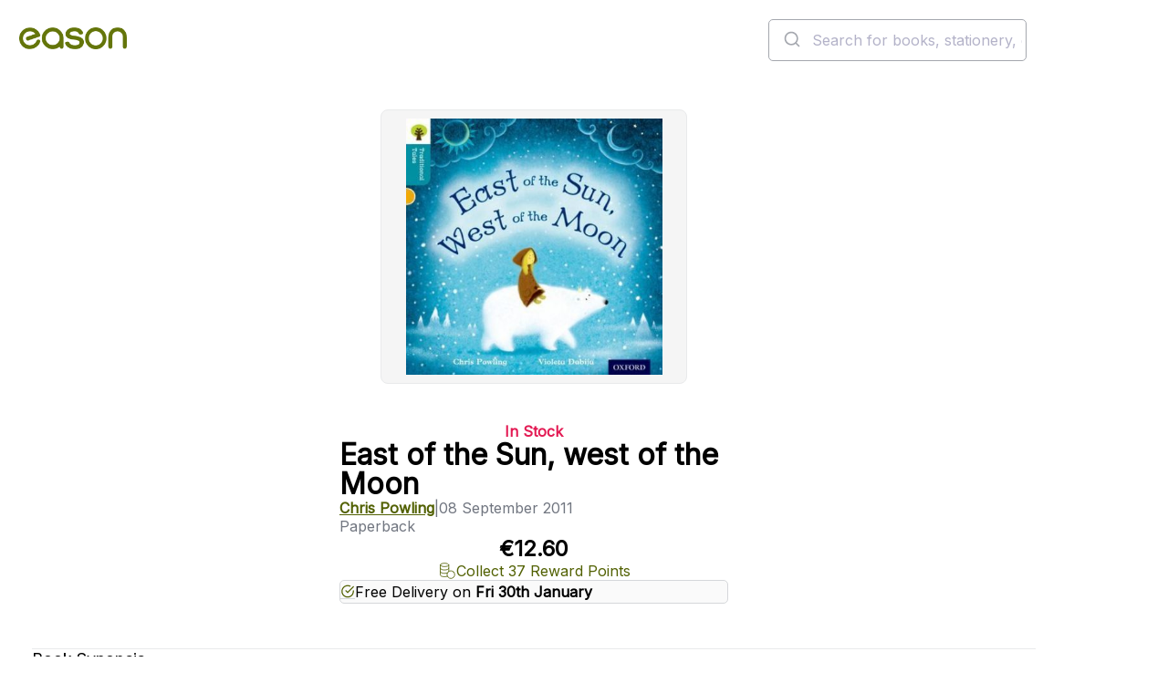

--- FILE ---
content_type: text/html; charset=utf-8
request_url: https://www.easons.com/east-of-the-sun-west-of-the-moon-chris-powling-9780198339847
body_size: 25604
content:


<!DOCTYPE html>
<html lang="en-IE">
<head>
    <meta charset="utf-8">
    <meta name="viewport" content="width=device-width, initial-scale=1.0">
    <title>Buy East Of The Sun, West Of The Moon Book at Easons</title>
<meta name="description" content="East of the Sun, West of the Moon is the tale of Astrid, who has to rescue her prince from the clutches of the troll Long Nose. Will she be able to use her intelligence to outwit the troll and save the prince from the enchanted castle? This charming sto..." />
<meta name="keywords" content="East of the Sun, west of the Moon, Chris Powling, Paperback" />

    <link href="https://www.easons.com/east-of-the-sun-west-of-the-moon-chris-powling-9780198339847" rel="canonical" /><link href="https://www.easons.com/east-of-the-sun-west-of-the-moon-chris-powling-9780198339847" hreflang="en-ie" rel="alternate" />

    <link href="https://fonts.googleapis.com/css?family=Inter:wght@200..700&display=swap" rel="stylesheet">
    <link href="/bundles/refresh-global.css?v=Mskrp0Q3po_aj3V73zcurYKxeA7z04WQXXVd8K2q9As1" rel="stylesheet"/>

    
    
    <link href="/bundles/refresh-product.css?v=QNGABqqaej_XX7_nAVV5ei9S81Sk_h47bwbGCbKqdbQ1" rel="stylesheet"/>


    <link href="/bundles/refresh-footer.css?v=GXJvcLmFHNiU1-6DMK8xMrPZ3C_gpCQo1WNB4reM7UY1" rel="stylesheet"/>


    <link href="/react/images/icons/favicon.ico" rel="icon" type="image/x-icon">
    <link href="/react/images/icons/apple-touch-icon.png" rel="apple-touch-icon">

    <script>
        window.dataLayer = window.dataLayer || [];
        function gtag() { dataLayer.push(arguments); }
        gtag('consent', 'default', {
            'ad_storage': 'denied',
            'ad_user_data': 'denied',
            'ad_personalization': 'denied',
            'analytics_storage': 'denied',
            'wait_for_update': 500
        });
    </script>

    <script>
dataLayer = [{'ecommerce':{'detail':{'products':[{'id':'9780198339847','name':'East of the Sun, west of the Moon','brand':'Chris Powling','category':['Other Books'],'variant':null,'price':'12.60','quantity':null,'position':null,'stock':2}]}}}];
</script>

<!-- Google Tag Manager -->
<script>(function(w,d,s,l,i){w[l]=w[l]||[];w[l].push({'gtm.start':
new Date().getTime(),event:'gtm.js'});var f=d.getElementsByTagName(s)[0],
j=d.createElement(s),dl=l!='dataLayer'?'&l='+l:'';j.async=true;j.src=
'https://load.sgtm.easons.com/deookrhi.js?st='+i+dl;f.parentNode.insertBefore(j,f);
})(window,document,'script','dataLayer','W5LZ9NQ');</script>
<!-- End Google Tag Manager -->
    

    
    <meta name="robots" content="index,follow" />


    

<script type="application/ld+json">
    {
      "@context": "https://schema.org",
      "@type": "Book",
      "@id": "https://www.easons.com/east-of-the-sun-west-of-the-moon-chris-powling-9780198339847/#book",
      "name": "East of the Sun, west of the Moon",
      "author": {
        "@type": "Person",
     "name": "Chris Powling"
    },
        "inLanguage": "en",

        "description": "East of the Sun, West of the Moon is the tale of Astrid, who has to rescue her prince from the clutches of the troll Long Nose. Will she be able to use her intelligence to outwit the troll and save the prince from the enchanted castle?\n\nThis charming story written by Chris Powling and beautifully illustrated by Violeta Dabija will capture your child's imagination! It has been sensitively rewritten to enable your child to read it with confidence whilst capturing the magic of the original tale. There are useful tips for parents and an engaging story map inside the book to help you and your child retell the story together.\n\nThe Oxford Reading Tree Traditional Tales series includes 40 of the best known stories from all over the world, which have been passed down for generations. They are a perfect introduction to different cultures, traditions and morals. All the stories are carefully levelled to Oxford Reading Tree levels and matched to the phonic progression in Letters and Sounds enabling your children to read the stories independently.\nBooks contain inside cover notes to support children in their reading. Help with childrens reading development is also available at www.oxfordowl.co.uk.",
            
        "publisher": {
            "@type": "Organization",
            "name": "Oxford University Press",
            "url": "https://www.easons.com"
        },
        
  "image": "https://www.easons.com/images/m/67a40279b198b2da/original/9780198339847_5638418788.jpg",
  "workExample": {
    "@type": "Book",
     "@id": "https://www.easons.com/east-of-the-sun-west-of-the-moon-chris-powling-9780198339847/#Paperback",
    "name": "East of the Sun, west of the Moon",
    "identifier": {
  "@type": "PropertyValue",
  "propertyID": "ISBN",
  "value": "9780198339847"
},
            "bookFormat": "https://schema.org/Paperback", 
    "isbn": "9780198339847",
        "datePublished": "2011-09-08",
    "inLanguage": "en",
        
        "publisher": {
            "@type": "Organization",
            "name": "Oxford University Press"
        },
        
    "url": "https://www.easons.com/east-of-the-sun-west-of-the-moon-chris-powling-9780198339847",
    "image": "https://www.easons.com/images/m/67a40279b198b2da/original/9780198339847_5638418788.jpg"
  }
}
</script>
    


<script type="application/ld+json">
{
  "@context": "https://schema.org",
  "@type": "Product",
  "@id": "https://www.easons.com/east-of-the-sun-west-of-the-moon-chris-powling-9780198339847/#Product",
  "name": "East of the Sun, west of the Moon",
      "brand" : { "@type" : "Brand", "name" : "Oxford University Press" },
        "description": "East of the Sun, West of the Moon is the tale of Astrid, who has to rescue her prince from the clutches of the troll Long Nose. Will she be able to use her intelligence to outwit the troll and save the prince from the enchanted castle?\n\nThis charming story written by Chris Powling and beautifully illustrated by Violeta Dabija will capture your child's imagination! It has been sensitively rewritten to enable your child to read it with confidence whilst capturing the magic of the original tale. There are useful tips for parents and an engaging story map inside the book to help you and your child retell the story together.\n\nThe Oxford Reading Tree Traditional Tales series includes 40 of the best known stories from all over the world, which have been passed down for generations. They are a perfect introduction to different cultures, traditions and morals. All the stories are carefully levelled to Oxford Reading Tree levels and matched to the phonic progression in Letters and Sounds enabling your children to read the stories independently.\nBooks contain inside cover notes to support children in their reading. Help with childrens reading development is also available at www.oxfordowl.co.uk.",
  "image": "https://www.easons.com/images/m/67a40279b198b2da/original/9780198339847_5638418788.jpg",
    "sku": "9780198339847",
    "mpn": "9780198339847",
	  "isbn": "9780198339847", 
  "additionalProperty": [
     {
       "@type": "PropertyValue",
       "name": "Format",
       "value": "Paperback"
     },
         {
       "@type": "PropertyValue",
       "name": "Page Count",
       "value": "32"
     },
         {
       "@type": "PropertyValue",
       "name": "Publication Date",
       "value": "2011-09-08"
     }
  ],
  "offers": {
    "@type": "Offer",
    "url": "https://www.easons.com/east-of-the-sun-west-of-the-moon-chris-powling-9780198339847",
    "priceCurrency": "EUR",
    "price": "12.60",
        "availability": "https://schema.org/InStock",
    "itemCondition": "https://schema.org/NewCondition",
    "seller": {
      "@type": "Organization",
      "name": "Eason",
      "url": "https://www.easons.com"
    },
    "shippingDetails":         
            [
            {
            "@type": "OfferShippingDetails",
            "shippingDestination": {
            "@type": "DefinedRegion",
            "addressCountry": "IE"
            },
            "deliveryTime": {
            "@type": "ShippingDeliveryTime",
            "handlingTime": {
            "@type": "QuantitativeValue",
            "minValue": 0,
            "maxValue": 1,
            "unitCode": "DAY"
            },
            "transitTime": {
            "@type": "QuantitativeValue",
            "minValue": 1,
            "maxValue": 2,
            "unitCode": "DAY"
            },
            "cutOffTime": "18:00:00",
            "businessDays": [
            "https://schema.org/Monday",
            "https://schema.org/Tuesday",
            "https://schema.org/Wednesday",
            "https://schema.org/Thursday",
            "https://schema.org/Friday"
            ]
            },
            "shippingLabel": "Express Delivery - Republic of Ireland (Order by 6pm for same-day dispatch)",
            "shippingRate": {
            "@type": "MonetaryAmount",
            "value": 5.99,
            "currency": "EUR"
            }
            },
            {
            "@type": "OfferShippingDetails",
            "shippingDestination": {
            "@type": "DefinedRegion",
            "addressCountry": ["IE", "GB"]
            },
            "deliveryTime": {
            "@type": "ShippingDeliveryTime",
            "handlingTime": {
            "@type": "QuantitativeValue",
            "minValue": 2,
            "maxValue": 3,
            "unitCode": "DAY"
            },
            "transitTime": {
            "@type": "QuantitativeValue",
            "minValue": 2,
            "maxValue": 3,
            "unitCode": "DAY"
            },
            "businessDays": [
            "https://schema.org/Monday",
            "https://schema.org/Tuesday",
            "https://schema.org/Wednesday",
            "https://schema.org/Thursday",
            "https://schema.org/Friday"
            ]
            },
            "shippingLabel": "Standard Delivery - Ireland & UK (2-3 working days)",
            "shippingRate": {
            "@type": "MonetaryAmount",
            "value": 0,
            "currency": "EUR"
            }
            },
            {
            "@type": "OfferShippingDetails",
            "shippingDestination": {
            "@type": "DefinedRegion",
            "addressCountry": ["FR", "DE", "ES", "IT", "NL", "BE", "PL", "SE", "FI", "US"]
            },
            "deliveryTime": {
            "@type": "ShippingDeliveryTime",
            "handlingTime": {
            "@type": "QuantitativeValue",
            "minValue": 2,
            "maxValue": 3,
            "unitCode": "DAY"
            },
            "transitTime": {
            "@type": "QuantitativeValue",
            "minValue": 4,
            "maxValue": 7,
            "unitCode": "DAY"
            }
            },
            "shippingLabel": "Standard Delivery - Europe & USA (4-7 working days)",
            "shippingRate": {
            "@type": "MonetaryAmount",
            "value": 10.00,
            "currency": "EUR"
            }
            },
            {
            "@type": "OfferShippingDetails",
            "shippingDestination": {
            "@type": "DefinedRegion",
            "addressCountry": ["CA", "AU"]
            },
            "deliveryTime": {
            "@type": "ShippingDeliveryTime",
            "handlingTime": {
            "@type": "QuantitativeValue",
            "minValue": 2,
            "maxValue": 3,
            "unitCode": "DAY"
            },
            "transitTime": {
            "@type": "QuantitativeValue",
            "minValue": 6,
            "maxValue": 10,
            "unitCode": "DAY"
            }
            },
            "shippingLabel": "Standard Delivery - Canada & Australia (6-10 working days)",
            "shippingRate": {
            "@type": "MonetaryAmount",
            "value": 15.00,
            "currency": "EUR"
            }
            },
            {
            "@type": "OfferShippingDetails",
            "shippingDestination": {
            "@type": "DefinedRegion",
            "addressCountry": "ZZ"
            },
            "deliveryTime": {
            "@type": "ShippingDeliveryTime",
            "handlingTime": {
            "@type": "QuantitativeValue",
            "minValue": 2,
            "maxValue": 3,
            "unitCode": "DAY"
            },
            "transitTime": {
            "@type": "QuantitativeValue",
            "minValue": 8,
            "maxValue": 12,
            "unitCode": "DAY"
            }
            },
            "shippingLabel": "Standard Delivery - Rest of World (8-12 working days)",
            "shippingRate": {
            "@type": "MonetaryAmount",
            "value": 25.00,
            "currency": "EUR"
            }
            }
            ]
        
,
    "returnFees": "https://schema.org/CustomerResponsibility",
    "returnShippingFeesAmount": {
      "@type": "MonetaryAmount",
      "currency": "EUR",
      "value": 5.50
    },
    "returnPolicySeasonalOverride": "https://schema.org/NotApplicable",
    "additionalProperty": [
      {
        "@type": "PropertyValue",
        "name": "Damaged or Incorrect Items",
        "value": "Contact Eason customer service before returning incorrect or faulty items via the support form."
      },
      {
        "@type": "PropertyValue",
        "name": "Change of Mind Returns",
        "value": "Accepted within 28 days. Items must be saleable (no writing or damage). Postage paid by customer unless returned in-store."
      },
      {
        "@type": "PropertyValue",
        "name": "In-Store Returns",
        "value": "Returns accepted at selected Republic of Ireland stores with invoice or order confirmation. Excludes franchise locations."
      },
      {
        "@type": "PropertyValue",
        "name": "Returns Address",
        "value": "EASON Online Returns Department, McKee, McKee Avenue, Finglas, Dublin 11, D11 RDC9, Ireland"
      },
	  {
  "@type": "PropertyValue",
  "name": "Returns Info URL",
  "value": "https://www.easonhelpcentre.com/knowledgebase/how-do-i-return-an-item/"
}
    ]
  },
  "mainEntityOfPage": {
    "@id": "https://www.easons.com/east-of-the-sun-west-of-the-moon-chris-powling-9780198339847/#webpage"
  }
}
</script>

    <script type="application/ld+json">
    {
      "@context": "https://schema.org/",
      "@type": "Person",
      "name": "Chris Powling"
    }
    </script>

    


<script type="application/ld+json">
{
  "@context": "https://schema.org",
  "@type": "WebPage",
  "@id": "https://www.easons.com/east-of-the-sun-west-of-the-moon-chris-powling-9780198339847/#webpage",
  "url": "https://www.easons.com/east-of-the-sun-west-of-the-moon-chris-powling-9780198339847",
  "name": "East of the Sun, west of the Moon",
  "isPartOf": { "@id": "https://www.easons.com/#website" },
        "datePublished" : "2011-09-07T23:00:00Z",
  "primaryImageOfPage": { "@id": "https://www.easons.com/images/m/67a40279b198b2da/original/9780198339847_5638418788.jpg" },
  "breadcrumb": { "@id": "https://www.easons.com/east-of-the-sun-west-of-the-moon-chris-powling-9780198339847/#breadcrumb" },
  "inLanguage": "en-IE",
     "mainEntity": {
    "@id": "https://www.easons.com/east-of-the-sun-west-of-the-moon-chris-powling-9780198339847/#Product"
  }
}
</script>


    


<script type="application/ld+json">
{
  "@context": "https://schema.org",
  "@type": "ReadAction",
  "target": {
    "@type": "EntryPoint",
    "urlTemplate": "https://www.easons.com/east-of-the-sun-west-of-the-moon-chris-powling-9780198339847",
    "actionPlatform": [
      "https://schema.org/DesktopWebPlatform",
      "https://schema.org/AndroidPlatform",
      "https://schema.org/IOSPlatform"
    ]
  },
  "expectsAcceptanceOf": {
    "@type": "Offer",
    "category": "purchase",
    "price": "12.60",
    "priceCurrency": "EUR",
         "availability" : "https://schema.org/InStock",
    "eligibleRegion": [
    { "@type": "Country", "name": "IE" },
    { "@type": "Country", "name": "GB" },
    { "@type": "Country", "name": "FR" },
    { "@type": "Country", "name": "DE" },
    { "@type": "Country", "name": "ES" },
    { "@type": "Country", "name": "IT" },
    { "@type": "Country", "name": "NL" },
    { "@type": "Country", "name": "BE" },
    { "@type": "Country", "name": "PL" },
    { "@type": "Country", "name": "SE" },
    { "@type": "Country", "name": "FI" },
    { "@type": "Country", "name": "US" },
    { "@type": "Country", "name": "CA" },
    { "@type": "Country", "name": "001" }
  ]
  }
}
</script>



    


<script type="application/ld+json">
{
  "@context": "https://schema.org",
  "@type": "ImageObject",
  "contentUrl": "https://www.easons.com/images/m/67a40279b198b2da/original/9780198339847_5638418788.jpg",
  "representativeOfPage": true,
  "description": "Cover image for East of the Sun, west of the Moon by Chris Powling",
        
        "author": {
            "@type": "Person",
          "name": "Chris Powling"
        },
        
            
        "copyrightHolder": {
            "@type": "Organization",
            "name": "Oxford University Press"
        },
        
  "license": "https://www.easons.com/about/terms-and-conditions",
        "uploadDate": "2011-09-08"
}


</script>
    

<script type="application/ld+json">
    {
        "@context": "https://schema.org",
        "@type": "BreadcrumbList",

        "itemListElement": [




    
    {
        "@type": "ListItem",
        "position": 1,
        "item": {
            "@id": "https://www.easons.com/5637150827/all/books",
            "name": "Books"
        }
    },
    
    
    {
        "@type": "ListItem",
        "position": 2,
        "item": {
            "@id": "https://www.easons.com/5637150827/all/books/miscellaneous-books",
            "name": "Other Books"
        }
    },
    
    
    {
        "@type": "ListItem",
        "position": 3,
        "item": {
            "@id": "https://www.easons.com/east-of-the-sun-west-of-the-moon-chris-powling-9780198339847",
            "name": "East of the Sun, west of the Moon"
        }
    }
    

        ],
           "@id": "https://www.easons.com/east-of-the-sun-west-of-the-moon-chris-powling-9780198339847/#breadcrumb"
    }
</script>



<script type='text/javascript' src='//static.queue-it.net/script/queueclient.min.js'></script>
<script
   data-queueit-c='eason'
   type='text/javascript'
   src='//static.queue-it.net/script/queueconfigloader.min.js'>
</script>

<script defer>
    var sbconfig = {
        app: {
            // Brand settings
            logo: 'https://www.easons.com/styles/images/logo-easons.png',
            cid: "f3NnjdK6TUgNUeRcNAqX", // Shopbox customer ID for Easons
            maincolor: "#b5ce2f", // Brand highlight colour (Easons lime green)
            
            // Behaviour config
            reach: 15,              // Possibly the scroll reach in percentage or product count
            pricer: 0,              // Unknown – likely pricing logic flag
            currency: "€",          // Display currency

            // DOM targeting for product recommendations
            productgrid: [".product-items-container", ".category-landing"],
            parent: [".search-product-item", ".eproduct-item"],
            identifier: "a",        // Likely used to extract URLs or identifiers
            attr: "href",
            detailsidentifier: ["url"],

            // Specific page targeting
            productdetails: [".basketbox"],         // PDP
            cartpage: ["#basketPage"],              // Cart
            homepage: [".staticimagebanner"],       // Home

            // UX rendering
            portrait: true,
            insert: true,
            insertclass: "sb-findsim",              // Class for inserted recommendation widget
            insertafter: ".btn-e-block, .btn-notify-me, .btn-checkout"
        },
        js: {
            type: "text/javascript",
            async: !0,
            src: "https://widget.shopbox.ai/js/app.js"
        },
        css: {
            type: "text/css",
            rel: "stylesheet",
            href: "https://widget.shopbox.ai/css/app.css"
        }
    };

    // Inject Shopbox widget and resources after page load
    window.onload = function () {
        function applyAttributes(el, attrs) {
            Object.keys(attrs).forEach(function (key) {
                el.setAttribute(key, attrs[key]);
            });
        }

        var shopboxElement = document.createElement("shopbox-app-v2"),
            scriptTag = document.createElement("script"),
            linkTag = document.createElement("link");

        applyAttributes(shopboxElement, sbconfig.app);
        applyAttributes(scriptTag, sbconfig.js);
        applyAttributes(linkTag, sbconfig.css);

        document.getElementsByTagName("body")[0].append(shopboxElement);
        document.getElementsByTagName("head")[0].append(scriptTag);
        document.getElementsByTagName("head")[0].append(linkTag);
    };
</script>

</head>
<body class="sb-product-details">


    <!-- Google Tag Manager -->
<noscript><iframe src="//www.googletagmanager.com/ns.html?id=W5LZ9NQ"
height="0" width="0" style="display:none;visibility:hidden"></iframe></noscript>
<!-- End Google Tag Manager -->



    <div class="content">





<script type="application/ld+json">
      {
        "@context": "https://schema.org",
        "@type": "WebSite",
        "@id": "https://www.easons.com/#website",
        "url": "https://www.easons.com/",
        "name": "Easons",
        "inLanguage": "en-IE",
        "sameAs": [
              "https://www.facebook.com/EasonIreland/",
              "https://www.instagram.com/eason_ireland/",
              "https://x.com/easons"
        ],
        "potentialAction": {
          "@type": "SearchAction",
          "target": "https://www.easons.com/search?q={search_term_string}",
          "query-input": "required name=search_term_string"
        },
        "publisher": {
          "@type": "Organization",
          "name": "Eason",
          "logo": {
              "@type": "ImageObject",
              "@id": "https://www.easons.com/#logo",
                "width": 300,
               "height": 60,
               "url": "https://www.easons.com/globalassets/eason-logo.png"
          }
      }}
</script>


<script type="application/ld+json">
    {
      "@context": "https://schema.org",
      "@type": "BookStore",
      "@id": "https://www.easons.com/#organization",
      "name": "Eason",
        "foundingDate": "1888",
       "description": "Eason is Ireland's leading bookseller, offering a wide range of books, stationery, and gifts.",
      "url": "https://www.easons.com/",
      "logo": "https://www.easons.com/globalassets/eason-logo.png",
      "sameAs": [
        "https://www.instagram.com/eason_ireland/",
        "https://www.facebook.com/EasonIreland/",
        "https://www.tiktok.com/@eason_ireland",
        "https://x.com/easons",
        "https://www.youtube.com/user/EasonsIreland",
        "https://www.linkedin.com/company/eason-ltd/posts/?feedView=all"
      ],
      "contactPoint": {
        "@type": "ContactPoint",
        "telephone": "+353-1-844-8815",
        "contactType": "Customer Service",
        "email": "support@easons.com",
        "areaServed": "IE"
      },
      "address": {
        "@type": "PostalAddress",
        "streetAddress": "Block 4, First Floor (Hertz Building), Swords Business Park, Swords",
        "addressLocality": "Dublin",
        "postalCode": "K67 X903",
        "addressCountry": "IE"
      }
    }
</script>
<script type="application/ld+json">
        {
      "@context": "https://schema.org/",
      "@type": "Organization",
      "url": "https://www.easons.com",
      "name": "Eason",
      "logo": {
        "@type": "ImageObject",
         "logo": "https://www.easons.com/globalassets/eason-logo-large.png",
        "height": "330",
        "width": "1200"
      }
    }

</script><header class="header">
    <div class="header__banner full-width">
        <div class="header__banner__content">
            <p>BROWSE 1,000S OF BOOKS IN STOCK</p>
        </div>
    </div>
    <div class="header__utility full-width">
        <div class="header__utility__content">
            <nav class="navigation" aria-label="main-navigation">
                    <ul class="navigation__list">
                            <li><a class="navigation__link" href="/Books" >Books</a></li>
                            <li><a class="navigation__link" href="/blog" title="Blog" target="_blank" rel=&quot;noopener&quot;>Blog</a></li>
                            <li><a class="navigation__link" href="/about/loyalty-program" title="Loyalty" target="_blank" rel=&quot;noopener&quot;>Loyalty</a></li>
                            <li><a class="navigation__link" href="/about/stores" title="Stores" >Stores</a></li>
                            <li><a class="navigation__link" href="https://www.easonhelpcentre.com/" title="Help" target="_blank" rel=&quot;noopener&quot;>Help</a></li>
                            <li><a class="navigation__link" href="/eason-events" >Events</a></li>
                            <li><a class="navigation__link" href="/gift-card" >Gift Cards</a></li>
                    </ul>
            </nav>
            <div class="header__utility__authentication"></div>
        </div>
    </div>
    <div class="header__main">
        <a href="/">
            <image class="header__main__logo" src="/react/dist/styles/images/eason-logo.png" alt="Easons logo" width="205" height="41" />
        </a>
        <div class="header__main__search">
            <div class="desktop-search-header__search-bar is-desktop" id="autocomplete">
                <div class="search-control" id="searchInput" style="display:none;" data-placeholder="Search for books, stationery, games and gifts..." data-no-results-message="No Results">
                    <form action="/search" method="GET" class="search-bar">
                        <label for="q" class="sr-only">Search the easons website</label>
                        <input type="text" value="" name="q" placeholder="Search for books, stationery, games and gifts...">
                        <button type="submit" class="btn-search"></button>
                    </form>
                </div>
            </div>
        </div>
        <div class="header__main__minibasket"></div>
        <div class="header__main__toggle"></div>
    </div>

    <div class="header__navigation full-width">
        

    <div class="header__navigation__content">
        <nav class="navigation" aria-label="Product navigation">
            <ul class="navigation__list">
                        <li class="navigation__list__item">
                            <div class="navigation__list__item__trigger-wrapper">
                                <a href="/offers" class="navigation__link">Offers</a>
                            </div>
                        </li>
                        <li class="navigation__list__item has-submenu">
                            <div class="navigation__list__item__trigger-wrapper">
                                <a href="/pre-order-lp" class="navigation__link">Pre-Orders</a>
                                <button class="navigation__button" aria-label="Show submenu of Pre-Orders" aria-expanded="false">
                                    <svg aria-hidden="true">
                                        <use href="/react/public/icons/ChevronDown.svg#icon" />
                                    </svg>
                                </button>
                            </div>
                            <div class="navigation__secondary" aria-hidden="true">
                                <div class="navigation__secondary__section">
                                        <div class="navigation__secondary__links-wrapper">
                                                    <h2 class="navigation__secondary__section__title">
                                                        <a href="/pre-order-lp" class="navigation__secondary__section__link">Pre-Order Books</a>
                                                    </h2>
                                                <ul class="navigation__secondary__section__list">
                                                                                                            <li class="navigation__secondary__list__item"><a href="/pre-order-lp/fiction-pre-orders" class="navigation__secondary__section__link">Fiction Pre-Orders</a></li>
                                                        <li class="navigation__secondary__list__item"><a href="/pre-order-lp/non-fiction-pre-orders" class="navigation__secondary__section__link">Non-Fiction Pre-Orders</a></li>
                                                        <li class="navigation__secondary__list__item"><a href="/pre-order-lp/cook-book-pre-orders" class="navigation__secondary__section__link">Cookbook &amp; Home Pre-Orders</a></li>
                                                        <li class="navigation__secondary__list__item"><a href="/pre-order-lp/childrens-pre-order-books" class="navigation__secondary__section__link">Children&#39;s Pre-Orders</a></li>
                                                        <li class="navigation__secondary__list__item"><a href="/pre-order-lp/teen-and-young-adult-pre-order-books" class="navigation__secondary__section__link">Teen &amp; Young Adult Pre-Orders</a></li>
                                                </ul>
                                        </div>
                                        <div class="navigation__secondary__links-wrapper">
                                                    <h2 class="navigation__secondary__section__title">
                                                        <a href="/top-100-books-for-adults" class="navigation__secondary__section__link">Top 100 Books</a>
                                                    </h2>
                                                <ul class="navigation__secondary__section__list">
                                                                                                            <li class="navigation__secondary__list__item"><a href="/Books/bestseller-charts/top-30-books-this-week" class="navigation__secondary__section__link">Top 30 Books This Week</a></li>
                                                        <li class="navigation__secondary__list__item"><a href="/Books/bestseller-charts/top-20-fiction" class="navigation__secondary__section__link">Top 20 Fiction</a></li>
                                                        <li class="navigation__secondary__list__item"><a href="/Books/bestseller-charts/top-20-non-fiction" class="navigation__secondary__section__link">Top 20 Non-Fiction</a></li>
                                                        <li class="navigation__secondary__list__item"><a href="/Books/bestseller-charts/top-20-children-and-young-adult" class="navigation__secondary__section__link">Top 20 Children&#39;s Books</a></li>
                                                        <li class="navigation__secondary__list__item"><a href="/Books/bestseller-charts/top-20-ya-books" class="navigation__secondary__section__link">Top 20 Teen &amp; YA Books</a></li>
                                                        <li class="navigation__secondary__list__item"><a href="/Books/bestseller-charts" class="navigation__secondary__section__link">All Bestseller Charts</a></li>
                                                </ul>
                                        </div>
                                        <div class="navigation__secondary__links-wrapper">
                                                    <h2 class="navigation__secondary__section__title">
                                                        <a href="/Books/paperback-books" class="navigation__secondary__section__link">Paperback Books</a>
                                                    </h2>
                                                <ul class="navigation__secondary__section__list">
                                                                                                            <li class="navigation__secondary__list__item"><a href="/Books/paperback-books/paperbacks-under-10" class="navigation__secondary__section__link">Paperbacks under €10</a></li>
                                                        <li class="navigation__secondary__list__item"><a href="/Books/paperback-books/paperback-fiction" class="navigation__secondary__section__link">Paperback Fiction</a></li>
                                                        <li class="navigation__secondary__list__item"><a href="/Books/paperback-books/paperback-non-fiction" class="navigation__secondary__section__link">Paperback Non-Fiction</a></li>
                                                </ul>
                                        </div>
                                </div>

                                    <div class="navigation__secondary__section navigation__secondary__section--featured">
                                        <div class="navigation__secondary__links-wrapper">
                                                <h2 class="navigation__secondary__section__title">
Be Inspired                                                </h2>
                                                <ul class="navigation__secondary__section__list">
                                                        <li class="navigation__secondary__list__item"><a href="/Books/just-landed-new-books-latest-releases" class="navigation__secondary__section__link">Just Landed: New Books</a></li>
                                                        <li class="navigation__secondary__list__item"><a href="/Books/read-it-before-you-see-it" class="navigation__secondary__section__link">Page to Screen</a></li>
                                                        <li class="navigation__secondary__list__item"><a href="/Books/booktok-best-books-on-tiktok" class="navigation__secondary__section__link">#BookTok</a></li>
                                                </ul>
                                        </div>
                                    </div>
                            </div>
                        </li>
                        <li class="navigation__list__item has-submenu">
                            <div class="navigation__list__item__trigger-wrapper">
                                <a href="/irish-books" class="navigation__link">Irish Books</a>
                                <button class="navigation__button" aria-label="Show submenu of Irish Books" aria-expanded="false">
                                    <svg aria-hidden="true">
                                        <use href="/react/public/icons/ChevronDown.svg#icon" />
                                    </svg>
                                </button>
                            </div>
                            <div class="navigation__secondary" aria-hidden="true">
                                <div class="navigation__secondary__section">
                                        <div class="navigation__secondary__links-wrapper">
                                                    <h2 class="navigation__secondary__section__title">
                                                        <a href="/irish-books" class="navigation__secondary__section__link">Irish Books</a>
                                                    </h2>
                                                <ul class="navigation__secondary__section__list">
                                                                                                            <li class="navigation__secondary__list__item"><a href="/irish-books/irish-fiction-books" class="navigation__secondary__section__link">Irish Fiction</a></li>
                                                        <li class="navigation__secondary__list__item"><a href="/irish-books/irish-non-fiction-books" class="navigation__secondary__section__link">Irish Non-Fiction</a></li>
                                                        <li class="navigation__secondary__list__item"><a href="/irish-books/irish-travel" class="navigation__secondary__section__link">Irish Travel</a></li>
                                                        <li class="navigation__secondary__list__item"><a href="/irish-books/irish-history-books" class="navigation__secondary__section__link">Irish History</a></li>
                                                        <li class="navigation__secondary__list__item"><a href="/irish-books/irish-true-crime" class="navigation__secondary__section__link">Irish True Crime</a></li>
                                                        <li class="navigation__secondary__list__item"><a href="/irish-books/life-stories" class="navigation__secondary__section__link">Irish Life Stories</a></li>
                                                        <li class="navigation__secondary__list__item"><a href="/irish-books/sport" class="navigation__secondary__section__link">Irish Sport Books</a></li>
                                                        <li class="navigation__secondary__list__item"><a href="/irish-books/irish-cookery-books" class="navigation__secondary__section__link">Irish Cookery Books</a></li>
                                                        <li class="navigation__secondary__list__item"><a href="/irish-books/irish-language-learning" class="navigation__secondary__section__link">Irish Language Learning</a></li>
                                                        <li class="navigation__secondary__list__item"><a href="/irish-books/childrens" class="navigation__secondary__section__link">Irish Children&#39;s Books</a></li>
                                                </ul>
                                        </div>
                                        <div class="navigation__secondary__links-wrapper">
                                                    <h2 class="navigation__secondary__section__title">
                                                        <a href="/irish-books/irish-fiction-books" class="navigation__secondary__section__link">Irish Authors</a>
                                                    </h2>
                                                <ul class="navigation__secondary__section__list">
                                                                                                            <li class="navigation__secondary__list__item"><a href="/author-pages/cecelia-ahern" class="navigation__secondary__section__link">Cecelia Ahern</a></li>
                                                        <li class="navigation__secondary__list__item"><a href="/author-pages/john-boyne" class="navigation__secondary__section__link">John Boyne</a></li>
                                                        <li class="navigation__secondary__list__item"><a href="/author-pages/john-banville" class="navigation__secondary__section__link">John Banville</a></li>
                                                        <li class="navigation__secondary__list__item"><a href="/author-pages/jane-casey-books" class="navigation__secondary__section__link">Jane Casey</a></li>
                                                        <li class="navigation__secondary__list__item"><a href="/author-pages/steve-cavanagh-author-page" class="navigation__secondary__section__link">Steve Cavanagh</a></li>
                                                        <li class="navigation__secondary__list__item"><a href="/author-pages/emma-donoghue" class="navigation__secondary__section__link">Emma Donoghue</a></li>
                                                        <li class="navigation__secondary__list__item"><a href="/author-pages/roddy-doyle-books" class="navigation__secondary__section__link">Roddy Doyle</a></li>
                                                        <li class="navigation__secondary__list__item"><a href="/author-pages/carmel-harrington--eason-author-profile" class="navigation__secondary__section__link">Carmel Harrington</a></li>
                                                        <li class="navigation__secondary__list__item"><a href="/author-pages/paul-howard-aka-ross-ocarroll-kelly" class="navigation__secondary__section__link">Paul Howard AKA Ross O’Carroll Kelly</a></li>
                                                        <li class="navigation__secondary__list__item"><a href="/author-pages/claire-keegan-books" class="navigation__secondary__section__link">Claire Keegan</a></li>
                                                        <li class="navigation__secondary__list__item"><a href="/author-pages/marian-keyes-books" class="navigation__secondary__section__link">Marian Keyes</a></li>
                                                        <li class="navigation__secondary__list__item"><a href="/author-pages/emer-mclysaght-and-sarah-breen" class="navigation__secondary__section__link">Emer McLysaght &amp; Sarah Breen</a></li>
                                                        <li class="navigation__secondary__list__item"><a href="/author-pages/sinead-moriarty" class="navigation__secondary__section__link">Sinead Moriarty</a></li>
                                                        <li class="navigation__secondary__list__item"><a href="/author-pages/graham-norton" class="navigation__secondary__section__link">Graham Norton</a></li>
                                                        <li class="navigation__secondary__list__item"><a href="/author-pages/sally-rooney" class="navigation__secondary__section__link">Sally Rooney</a></li>
                                                        <li class="navigation__secondary__list__item"><a href="/author-pages/donal-ryan-books" class="navigation__secondary__section__link">Donal Ryan</a></li>
                                                        <li class="navigation__secondary__list__item"><a href="/author-pages/colm-toibin" class="navigation__secondary__section__link">Colm Toibin</a></li>
                                                        <li class="navigation__secondary__list__item"><a href="/author-pages/chloe-walsh-books" class="navigation__secondary__section__link">Chloe Walsh</a></li>
                                                        <li class="navigation__secondary__list__item"><a href="/author-pages" class="navigation__secondary__section__link">All Authors</a></li>
                                                </ul>
                                        </div>
                                        <div class="navigation__secondary__links-wrapper">
                                                    <h2 class="navigation__secondary__section__title">
                                                        <a href="/irish-books/irish-non-fiction-books" class="navigation__secondary__section__link">Irish Non-Fiction Authors</a>
                                                    </h2>
                                                <ul class="navigation__secondary__section__list">
                                                                                                            <li class="navigation__secondary__list__item"><a href="/author-pages/john-creedon-books" class="navigation__secondary__section__link">John Creedon</a></li>
                                                        <li class="navigation__secondary__list__item"><a href="/author-pages/noel-fitzpatrick-books-supervet" class="navigation__secondary__section__link">Noel Fitzpatrick</a></li>
                                                        <li class="navigation__secondary__list__item"><a href="/author-pages/the-happy-pear--eason-author-profile" class="navigation__secondary__section__link">The Happy Pear</a></li>
                                                        <li class="navigation__secondary__list__item"><a href="/author-pages/michael-harding-books" class="navigation__secondary__section__link">Michael Harding</a></li>
                                                        <li class="navigation__secondary__list__item"><a href="/author-pages/manchan-magan-books" class="navigation__secondary__section__link">Manch&#225;n Magan</a></li>
                                                        <li class="navigation__secondary__list__item"><a href="/author-pages/neven-maguire--eason-author-profile" class="navigation__secondary__section__link">Neven Maguire</a></li>
                                                        <li class="navigation__secondary__list__item"><a href="/author-pages/rory-oconnor--eason-author-profile" class="navigation__secondary__section__link">Rory O&#39;Connor</a></li>
                                                        <li class="navigation__secondary__list__item"><a href="/author-pages/luke-oneill-books" class="navigation__secondary__section__link">Luke O&#39;Neill Books</a></li>
                                                        <li class="navigation__secondary__list__item"><a href="/author-pages/donal-skehan--eason-author-profile" class="navigation__secondary__section__link">Donal Skehan</a></li>
                                                        <li class="navigation__secondary__list__item"><a href="/author-pages/alice-taylor-books" class="navigation__secondary__section__link">Alice Taylor</a></li>
                                                        <li class="navigation__secondary__list__item"><a href="/author-pages" class="navigation__secondary__section__link">All Authors</a></li>
                                                </ul>
                                        </div>
                                </div>

                                    <div class="navigation__secondary__section navigation__secondary__section--featured">
                                        <div class="navigation__secondary__links-wrapper">
                                                <h2 class="navigation__secondary__section__title">
Be Inspired                                                </h2>
                                                <ul class="navigation__secondary__section__list">
                                                        <li class="navigation__secondary__list__item"><a href="/an-post-irish-book-awards" class="navigation__secondary__section__link">An Post Irish Book Awards</a></li>
                                                        <li class="navigation__secondary__list__item"><a href="/custom-catalog/gifts/gifts-by-type/irish-gifts" class="navigation__secondary__section__link">Irish Gifts</a></li>
                                                        <li class="navigation__secondary__list__item"><a href="/custom-catalog/gift-categories/games-and-toys/irish-games" class="navigation__secondary__section__link">Irish Games &amp; Toys</a></li>
                                                </ul>
                                        </div>
                                    </div>
                            </div>
                        </li>
                        <li class="navigation__list__item has-submenu">
                            <div class="navigation__list__item__trigger-wrapper">
                                <a href="/top-100-books-for-adults" class="navigation__link">Top 100</a>
                                <button class="navigation__button" aria-label="Show submenu of Top 100" aria-expanded="false">
                                    <svg aria-hidden="true">
                                        <use href="/react/public/icons/ChevronDown.svg#icon" />
                                    </svg>
                                </button>
                            </div>
                            <div class="navigation__secondary" aria-hidden="true">
                                <div class="navigation__secondary__section">
                                        <div class="navigation__secondary__links-wrapper">
                                                    <h2 class="navigation__secondary__section__title">
                                                        <a href="/top-100-books-for-adults" class="navigation__secondary__section__link">Top 100 Books</a>
                                                    </h2>
                                                <ul class="navigation__secondary__section__list">
                                                                                                            <li class="navigation__secondary__list__item"><a href="/Books/bestseller-charts/top-30-books-this-week" class="navigation__secondary__section__link">Top 30 Books This Week</a></li>
                                                        <li class="navigation__secondary__list__item"><a href="/Books/bestseller-charts/top-20-fiction" class="navigation__secondary__section__link">Top 20 Fiction</a></li>
                                                        <li class="navigation__secondary__list__item"><a href="/Books/bestseller-charts/top-20-non-fiction" class="navigation__secondary__section__link">Top 20 Non-Fiction</a></li>
                                                        <li class="navigation__secondary__list__item"><a href="/Books/bestseller-charts/top-20-children-and-young-adult" class="navigation__secondary__section__link">Top 20 Children&#39;s Books</a></li>
                                                        <li class="navigation__secondary__list__item"><a href="/Books/bestseller-charts/top-20-ya-books" class="navigation__secondary__section__link">Top 20 Teen &amp; YA Books</a></li>
                                                        <li class="navigation__secondary__list__item"><a href="/Books/bestseller-charts" class="navigation__secondary__section__link">All Bestseller Charts</a></li>
                                                </ul>
                                        </div>
                                        <div class="navigation__secondary__links-wrapper">
                                                    <h2 class="navigation__secondary__section__title">
                                                        <a href="/Books/just-landed-new-books-latest-releases" class="navigation__secondary__section__link">Just Landed: New Books</a>
                                                    </h2>
                                                <ul class="navigation__secondary__section__list">
                                                                                                            <li class="navigation__secondary__list__item"><a href="/Books/just-landed-new-books-latest-releases" class="navigation__secondary__section__link">New Release Books</a></li>
                                                        <li class="navigation__secondary__list__item"><a href="/Books/just-landed-new-books-latest-releases/new-childrens-books" class="navigation__secondary__section__link">New Children&#39;s Books</a></li>
                                                        <li class="navigation__secondary__list__item"><a href="/Books/just-landed-new-books-latest-releases/new-teen-young-adult-books" class="navigation__secondary__section__link">New Teen &amp; YA Books</a></li>
                                                </ul>
                                        </div>
                                        <div class="navigation__secondary__links-wrapper">
                                                    <h2 class="navigation__secondary__section__title">
                                                        <a href="/books-of-the-month" class="navigation__secondary__section__link">Books Of The Month</a>
                                                    </h2>
                                                <ul class="navigation__secondary__section__list">
                                                                                                            <li class="navigation__secondary__list__item"><a href="/books-of-the-month" class="navigation__secondary__section__link">Adult Books Of The Month</a></li>
                                                        <li class="navigation__secondary__list__item"><a href="/teens-ya/teen--young-adult-books-of-the-month" class="navigation__secondary__section__link">Teen &amp; YA Books Of The Month</a></li>
                                                        <li class="navigation__secondary__list__item"><a href="/childrens-young-adult-books-of-the-month" class="navigation__secondary__section__link">Children&#39;s Books Of The Month</a></li>
                                                </ul>
                                        </div>
                                </div>

                            </div>
                        </li>
                        <li class="navigation__list__item has-submenu">
                            <div class="navigation__list__item__trigger-wrapper">
                                <a href="/fiction" class="navigation__link">Fiction</a>
                                <button class="navigation__button" aria-label="Show submenu of Fiction" aria-expanded="false">
                                    <svg aria-hidden="true">
                                        <use href="/react/public/icons/ChevronDown.svg#icon" />
                                    </svg>
                                </button>
                            </div>
                            <div class="navigation__secondary" aria-hidden="true">
                                <div class="navigation__secondary__section">
                                        <div class="navigation__secondary__links-wrapper">
                                                    <h2 class="navigation__secondary__section__title">
                                                        <a href="/fiction" class="navigation__secondary__section__link">Bestselling Fiction</a>
                                                    </h2>
                                                <ul class="navigation__secondary__section__list">
                                                                                                            <li class="navigation__secondary__list__item"><a href="/fiction" class="navigation__secondary__section__link">All Fiction</a></li>
                                                        <li class="navigation__secondary__list__item"><a href="/Books/bestseller-charts/top-20-fiction" class="navigation__secondary__section__link">Top 20 Fiction</a></li>
                                                        <li class="navigation__secondary__list__item"><a href="/pre-order-lp/fiction-pre-orders" class="navigation__secondary__section__link">Fiction Pre-Orders</a></li>
                                                        <li class="navigation__secondary__list__item"><a href="/irish-books/irish-fiction-books" class="navigation__secondary__section__link">Irish Fiction</a></li>
                                                        <li class="navigation__secondary__list__item"><a href="/5637150827/all/books/fiction/crime-and-mystery" class="navigation__secondary__section__link">Crime and Mystery</a></li>
                                                        <li class="navigation__secondary__list__item"><a href="/5637150827/all/books/fiction/thriller-and-suspense" class="navigation__secondary__section__link">Thriller &amp; Suspense</a></li>
                                                        <li class="navigation__secondary__list__item"><a href="/5637150827/all/books/fiction/contemporary-fiction" class="navigation__secondary__section__link">Contemporary Fiction</a></li>
                                                        <li class="navigation__secondary__list__item"><a href="/5637150827/all/books/fiction/fantasy/fantasy-romance" class="navigation__secondary__section__link">Romantasy</a></li>
                                                        <li class="navigation__secondary__list__item"><a href="/5637150827/all/books/fiction/romance" class="navigation__secondary__section__link">Romance</a></li>
                                                        <li class="navigation__secondary__list__item"><a href="/5637150827/all/books/fiction/horror-and-supernatural" class="navigation__secondary__section__link">Horror &amp; Supernatural</a></li>
                                                        <li class="navigation__secondary__list__item"><a href="/5637150827/all/books/fiction/science-fiction" class="navigation__secondary__section__link">Science fiction</a></li>
                                                        <li class="navigation__secondary__list__item"><a href="/5637150827/all/books/fiction/fantasy" class="navigation__secondary__section__link">Fantasy</a></li>
                                                </ul>
                                        </div>
                                        <div class="navigation__secondary__links-wrapper">
                                                    <h2 class="navigation__secondary__section__title">
                                                        <a href="/5637150827/all/books/fiction/crime-and-mystery" class="navigation__secondary__section__link">Crime &amp; Mystery</a>
                                                    </h2>
                                                <ul class="navigation__secondary__section__list">
                                                                                                            <li class="navigation__secondary__list__item"><a href="/5637150827/all/books/fiction/crime-and-mystery/classic-crime-and-mystery" class="navigation__secondary__section__link">Classic Crime &amp; Mystery</a></li>
                                                        <li class="navigation__secondary__list__item"><a href="/5637150827/all/books/fiction/crime-and-mystery/cosy-mystery" class="navigation__secondary__section__link">Cosy Mystery</a></li>
                                                        <li class="navigation__secondary__list__item"><a href="/5637150827/all/books/fiction/crime-and-mystery/historical-crime-and-mysteries" class="navigation__secondary__section__link">Historical Crime &amp; Mysteries</a></li>
                                                        <li class="navigation__secondary__list__item"><a href="/5637150827/all/books/fiction/crime-and-mystery/hard-boiled-crime-and-noir-fiction" class="navigation__secondary__section__link">Hard-Boiled Crime &amp; Noir Fiction</a></li>
                                                        <li class="navigation__secondary__list__item"><a href="/5637150827/all/books/fiction/crime-and-mystery/police-procedural" class="navigation__secondary__section__link">Police Procedural</a></li>
                                                        <li class="navigation__secondary__list__item"><a href="/5637150827/all/books/fiction/crime-and-mystery/detective-books" class="navigation__secondary__section__link">Detective Books</a></li>
                                                        <li class="navigation__secondary__list__item"><a href="/5637150827/all/books/fiction/crime-and-mystery/women-sleuths" class="navigation__secondary__section__link">Women Sleuths</a></li>
                                                </ul>
                                        </div>
                                        <div class="navigation__secondary__links-wrapper">
                                                    <h2 class="navigation__secondary__section__title">
                                                        <a href="/5637150827/all/books/fiction/romance" class="navigation__secondary__section__link">Romance</a>
                                                    </h2>
                                                <ul class="navigation__secondary__section__list">
                                                                                                            <li class="navigation__secondary__list__item"><a href="/5637150827/all/books/fiction/romance/contemporary-romance" class="navigation__secondary__section__link">Contemporary Romance</a></li>
                                                        <li class="navigation__secondary__list__item"><a href="/5637150827/all/books/fiction/romance/dark-romance" class="navigation__secondary__section__link">Dark Romance</a></li>
                                                        <li class="navigation__secondary__list__item"><a href="/5637150827/all/books/fiction/romance/erotic-romance" class="navigation__secondary__section__link">Erotic Romance</a></li>
                                                        <li class="navigation__secondary__list__item"><a href="/5637150827/all/books/fiction/romance/fantasy-and-paranormal" class="navigation__secondary__section__link">Fantasy &amp; Paranormal</a></li>
                                                        <li class="navigation__secondary__list__item"><a href="/5637150827/all/books/fiction/romance/medical-romance" class="navigation__secondary__section__link">Medical Romance</a></li>
                                                        <li class="navigation__secondary__list__item"><a href="/5637150827/all/books/fiction/romance/romantic-thriller" class="navigation__secondary__section__link">Romantic Thriller</a></li>
                                                        <li class="navigation__secondary__list__item"><a href="/5637150827/all/books/fiction/romance/wholesome-romance" class="navigation__secondary__section__link">Wholesome Romance</a></li>
                                                </ul>
                                        </div>
                                        <div class="navigation__secondary__links-wrapper">
                                                    <h2 class="navigation__secondary__section__title">
                                                        <a href="/5637150827/all/books/fiction/fantasy" class="navigation__secondary__section__link">Fantasy</a>
                                                    </h2>
                                                <ul class="navigation__secondary__section__list">
                                                                                                            <li class="navigation__secondary__list__item"><a href="/5637150827/all/books/fiction/fantasy/contemporary-fantasy" class="navigation__secondary__section__link">Contemporary Fantasy</a></li>
                                                        <li class="navigation__secondary__list__item"><a href="/5637150827/all/books/fiction/fantasy/dark-fantasy" class="navigation__secondary__section__link">Dark Fantasy</a></li>
                                                        <li class="navigation__secondary__list__item"><a href="/5637150827/all/books/fiction/fantasy/epic-and-heroic-fantasy" class="navigation__secondary__section__link">Epic &amp; Heroic Fantasy</a></li>
                                                        <li class="navigation__secondary__list__item"><a href="/5637150827/all/books/fiction/fantasy/fantasy-romance" class="navigation__secondary__section__link">Fantasy Romance</a></li>
                                                        <li class="navigation__secondary__list__item"><a href="/5637150827/all/books/fiction/fantasy/historical-fantasy" class="navigation__secondary__section__link">Historical Fantasy</a></li>
                                                        <li class="navigation__secondary__list__item"><a href="/5637150827/all/books/fiction/fantasy/magical-realism" class="navigation__secondary__section__link">Magical Realism</a></li>
                                                        <li class="navigation__secondary__list__item"><a href="/5637150827/all/books/fiction/fantasy/urban-fantasy" class="navigation__secondary__section__link">Urban Fantasy</a></li>
                                                </ul>
                                        </div>
                                        <div class="navigation__secondary__links-wrapper">
                                                    <h2 class="navigation__secondary__section__title">
                                                        <a href="/5637150827/all/books/fiction/thriller-and-suspense" class="navigation__secondary__section__link">Thriller</a>
                                                    </h2>
                                                <ul class="navigation__secondary__section__list">
                                                                                                            <li class="navigation__secondary__list__item"><a href="/5637150827/all/books/fiction/thriller-and-suspense/espionage-and-spy-thriller" class="navigation__secondary__section__link">Espionage &amp; Spy Thriller</a></li>
                                                        <li class="navigation__secondary__list__item"><a href="/5637150827/all/books/fiction/thriller-and-suspense/political--legal-thriller" class="navigation__secondary__section__link">Political / Legal Thriller</a></li>
                                                        <li class="navigation__secondary__list__item"><a href="/5637150827/all/books/fiction/thriller-and-suspense/psychological-thriller" class="navigation__secondary__section__link">Psychological Thriller</a></li>
                                                        <li class="navigation__secondary__list__item"><a href="/5637150827/all/books/fiction/thriller-and-suspense/technothriller" class="navigation__secondary__section__link">Technothriller</a></li>
                                                </ul>
                                        </div>
                                        <div class="navigation__secondary__links-wrapper">
                                                    <h2 class="navigation__secondary__section__title">
                                                        <a href="/5637150827/all/books/fiction/adventure-fiction" class="navigation__secondary__section__link">Adventure Fiction</a>
                                                    </h2>
                                                <ul class="navigation__secondary__section__list">
                                                                                                            <li class="navigation__secondary__list__item"><a href="/5637150827/all/books/fiction/adventure-fiction/historical-adventure" class="navigation__secondary__section__link">Historical Adventure</a></li>
                                                        <li class="navigation__secondary__list__item"><a href="/5637150827/all/books/fiction/adventure-fiction/sea-stories" class="navigation__secondary__section__link">Sea Stories</a></li>
                                                        <li class="navigation__secondary__list__item"><a href="/5637150827/all/books/fiction/adventure-fiction/war-combat-and-military-adventure" class="navigation__secondary__section__link">War, Combat &amp; Military Adventure</a></li>
                                                        <li class="navigation__secondary__list__item"><a href="/5637150827/all/books/fiction/adventure-fiction/westerns" class="navigation__secondary__section__link">Westerns</a></li>
                                                </ul>
                                        </div>
                                        <div class="navigation__secondary__links-wrapper">
                                                    <h2 class="navigation__secondary__section__title">
                                                        <a href="/5637150827/all/books/fiction/science-fiction" class="navigation__secondary__section__link">Science Fiction</a>
                                                    </h2>
                                                <ul class="navigation__secondary__section__list">
                                                                                                            <li class="navigation__secondary__list__item"><a href="/5637150827/all/books/fiction/science-fiction/aliens-ufos" class="navigation__secondary__section__link">Aliens / UFOs</a></li>
                                                        <li class="navigation__secondary__list__item"><a href="/5637150827/all/books/fiction/science-fiction/apocalyptic-and-post-apocalyptic" class="navigation__secondary__section__link">Apocalyptic &amp; Post-Apocalyptic</a></li>
                                                        <li class="navigation__secondary__list__item"><a href="/5637150827/all/books/fiction/science-fiction/classic-science-fiction" class="navigation__secondary__section__link">Classic Science Fiction</a></li>
                                                        <li class="navigation__secondary__list__item"><a href="/5637150827/all/books/fiction/science-fiction/near-future" class="navigation__secondary__section__link">Near Future</a></li>
                                                        <li class="navigation__secondary__list__item"><a href="/5637150827/all/books/fiction/science-fiction/space-opera" class="navigation__secondary__section__link">Space Opera</a></li>
                                                        <li class="navigation__secondary__list__item"><a href="/5637150827/all/books/fiction/science-fiction/steampunk" class="navigation__secondary__section__link">Steampunk</a></li>
                                                        <li class="navigation__secondary__list__item"><a href="/5637150827/all/books/fiction/science-fiction/time-travel" class="navigation__secondary__section__link">Time Travel</a></li>
                                                </ul>
                                        </div>
                                        <div class="navigation__secondary__links-wrapper">
                                                    <h2 class="navigation__secondary__section__title">
                                                        <a href="/book-series/start-a-new-book-series" class="navigation__secondary__section__link">Fiction Series</a>
                                                    </h2>
                                                <ul class="navigation__secondary__section__list">
                                                                                                            <li class="navigation__secondary__list__item"><a href="/book-series/bridgerton" class="navigation__secondary__section__link">Bridgerton</a></li>
                                                        <li class="navigation__secondary__list__item"><a href="/book-series/complete-aisling" class="navigation__secondary__section__link">Complete Aisling</a></li>
                                                        <li class="navigation__secondary__list__item"><a href="/book-series/a-court-of-thorns-and-roses" class="navigation__secondary__section__link">A Court of Thorns and Roses</a></li>
                                                        <li class="navigation__secondary__list__item"><a href="/author-pages/sarah-j.-maas" class="navigation__secondary__section__link">Crescent City</a></li>
                                                        <li class="navigation__secondary__list__item"><a href="/book-series/dune-book-series" class="navigation__secondary__section__link">Dune</a></li>
                                                        <li class="navigation__secondary__list__item"><a href="/book-series/the-empyrean-book-series-by-rebecca-yarros" class="navigation__secondary__section__link">The Empyrean</a></li>
                                                        <li class="navigation__secondary__list__item"><a href="/book-series/a-game-of-thrones-a-song-of-ice-and-fire" class="navigation__secondary__section__link">A Game of Thrones</a></li>
                                                        <li class="navigation__secondary__list__item"><a href="/book-series/game-changers-books-in-order" class="navigation__secondary__section__link">Game Changers</a></li>
                                                        <li class="navigation__secondary__list__item"><a href="/book-series/the-lord-of-the-rings-j-r-r-tolkien" class="navigation__secondary__section__link">The Lord of The Rings</a></li>
                                                        <li class="navigation__secondary__list__item"><a href="/book-series/jack-reacher-books-in-order" class="navigation__secondary__section__link">Jack Reacher</a></li>
                                                        <li class="navigation__secondary__list__item"><a href="/book-series/the-seven-sisters" class="navigation__secondary__section__link">The Seven Sisters</a></li>
                                                        <li class="navigation__secondary__list__item"><a href="/book-series/slough-house-books-mick-herron" class="navigation__secondary__section__link">Slough House</a></li>
                                                        <li class="navigation__secondary__list__item"><a href="/book-series/the-throne-of-glass" class="navigation__secondary__section__link">Throne of Glass</a></li>
                                                        <li class="navigation__secondary__list__item"><a href="/book-series/the-thursday-murder-club-book-series" class="navigation__secondary__section__link">The Thursday Murder Club</a></li>
                                                        <li class="navigation__secondary__list__item"><a href="/book-series/The-Witcher-Andrzej-Sapkowski" class="navigation__secondary__section__link">The Witcher</a></li>
                                                        <li class="navigation__secondary__list__item"><a href="/Books/bestselling-manga-series" class="navigation__secondary__section__link">Bestselling Manga Series</a></li>
                                                </ul>
                                        </div>
                                </div>

                                    <div class="navigation__secondary__section navigation__secondary__section--featured">
                                        <div class="navigation__secondary__links-wrapper">
                                                <h2 class="navigation__secondary__section__title">
Eason Favourite Book of the Year                                                </h2>
                                                <ul class="navigation__secondary__section__list">
                                                        <li class="navigation__secondary__list__item"><a href="/Books/eason-favourite-book-poll" class="navigation__secondary__section__link">The Winners</a></li>
                                                </ul>
                                                <h2 class="navigation__secondary__section__title">
Fiction Authors                                                </h2>
                                                <ul class="navigation__secondary__section__list">
                                                        <li class="navigation__secondary__list__item"><a href="/author-pages/jeffrey-archer-books" class="navigation__secondary__section__link">Jeffrey Archer</a></li>
                                                        <li class="navigation__secondary__list__item"><a href="/author-pages/david-baldacci-books" class="navigation__secondary__section__link">David Baldacci</a></li>
                                                        <li class="navigation__secondary__list__item"><a href="/author-pages/leigh-bardugo-books" class="navigation__secondary__section__link">Leigh Bardugo</a></li>
                                                        <li class="navigation__secondary__list__item"><a href="/author-pages/lee-child--eason-author-profile" class="navigation__secondary__section__link">Lee Child</a></li>
                                                        <li class="navigation__secondary__list__item"><a href="/author-pages/lucy-foley-books" class="navigation__secondary__section__link">Lucy Foley</a></li>
                                                        <li class="navigation__secondary__list__item"><a href="/author-pages/tana-french--eason-author-profile" class="navigation__secondary__section__link">Tana French</a></li>
                                                        <li class="navigation__secondary__list__item"><a href="/author-pages/john-grisham--eason-author-profile" class="navigation__secondary__section__link">John Grisham</a></li>
                                                        <li class="navigation__secondary__list__item"><a href="/author-pages/carmel-harrington--eason-author-profile" class="navigation__secondary__section__link">Carmel Harrington</a></li>
                                                        <li class="navigation__secondary__list__item"><a href="/author-pages/robert-harris-books" class="navigation__secondary__section__link">Robert Harris</a></li>
                                                        <li class="navigation__secondary__list__item"><a href="/author-pages/colleen-hoover-author-page" class="navigation__secondary__section__link">Colleen Hoover</a></li>
                                                        <li class="navigation__secondary__list__item"><a href="/author-pages/ana-huang-books" class="navigation__secondary__section__link">Ana Huang</a></li>
                                                        <li class="navigation__secondary__list__item"><a href="/author-pages/taylor-jenkins-reid-books-author-page" class="navigation__secondary__section__link">Taylor Jenkins Reid</a></li>
                                                        <li class="navigation__secondary__list__item"><a href="/author-pages/stephen-king" class="navigation__secondary__section__link">Stephen King</a></li>
                                                        <li class="navigation__secondary__list__item"><a href="/author-pages/marian-keyes-books" class="navigation__secondary__section__link">Marian Keyes</a></li>
                                                        <li class="navigation__secondary__list__item"><a href="/author-pages/r-f-kuang-books-author-profile" class="navigation__secondary__section__link">R.F. Kuang</a></li>
                                                        <li class="navigation__secondary__list__item"><a href="/author-pages/sarah-j.-maas" class="navigation__secondary__section__link">Sarah J. Maas</a></li>
                                                        <li class="navigation__secondary__list__item"><a href="/author-pages/freida-mcfadden-books" class="navigation__secondary__section__link">Freida McFadden</a></li>
                                                        <li class="navigation__secondary__list__item"><a href="/author-pages/heather-morris" class="navigation__secondary__section__link">Heather Morris</a></li>
                                                        <li class="navigation__secondary__list__item"><a href="/author-pages/liz-nugent" class="navigation__secondary__section__link">Liz Nugent</a></li>
                                                        <li class="navigation__secondary__list__item"><a href="/author-pages/richard-osman-books" class="navigation__secondary__section__link">Richard Osman</a></li>
                                                        <li class="navigation__secondary__list__item"><a href="/author-pages/victoria-ve-schwab-books" class="navigation__secondary__section__link">V.E. Schwab</a></li>
                                                        <li class="navigation__secondary__list__item"><a href="/author-pages/danielle-steel-books" class="navigation__secondary__section__link">Danielle Steel</a></li>
                                                        <li class="navigation__secondary__list__item"><a href="/author-pages" class="navigation__secondary__section__link">All Authors</a></li>
                                                </ul>
                                        </div>
                                    </div>
                            </div>
                        </li>
                        <li class="navigation__list__item has-submenu">
                            <div class="navigation__list__item__trigger-wrapper">
                                <a href="/non-fiction" class="navigation__link">Non-Fiction</a>
                                <button class="navigation__button" aria-label="Show submenu of Non-Fiction" aria-expanded="false">
                                    <svg aria-hidden="true">
                                        <use href="/react/public/icons/ChevronDown.svg#icon" />
                                    </svg>
                                </button>
                            </div>
                            <div class="navigation__secondary" aria-hidden="true">
                                <div class="navigation__secondary__section">
                                        <div class="navigation__secondary__links-wrapper">
                                                    <h2 class="navigation__secondary__section__title">
                                                        <a href="/non-fiction" class="navigation__secondary__section__link">Bestselling Non-Fiction</a>
                                                    </h2>
                                                <ul class="navigation__secondary__section__list">
                                                                                                            <li class="navigation__secondary__list__item"><a href="/non-fiction" class="navigation__secondary__section__link">All Non-Fiction</a></li>
                                                        <li class="navigation__secondary__list__item"><a href="/Books/bestseller-charts/top-20-non-fiction" class="navigation__secondary__section__link">Top 20 Non-Fiction</a></li>
                                                        <li class="navigation__secondary__list__item"><a href="/irish-books/irish-non-fiction-books" class="navigation__secondary__section__link">Irish Non-Fiction</a></li>
                                                        <li class="navigation__secondary__list__item"><a href="/pre-order-lp/non-fiction-pre-orders" class="navigation__secondary__section__link">Non-Fiction Pre-Orders</a></li>
                                                        <li class="navigation__secondary__list__item"><a href="/5637150827/all/books/biography-and-literature/biographies-and-non-fiction-prose" class="navigation__secondary__section__link">Biography</a></li>
                                                        <li class="navigation__secondary__list__item"><a href="/5637150827/all/books/lifestyle-hobbies-and-leisure/cookery--food-and-drink" class="navigation__secondary__section__link">Cookbooks</a></li>
                                                        <li class="navigation__secondary__list__item"><a href="/5637150827/all/books/health-relationships-and-personal-development" class="navigation__secondary__section__link">Health &amp; Self-Help</a></li>
                                                        <li class="navigation__secondary__list__item"><a href="/5637150827/all/books/history-and-archaeology" class="navigation__secondary__section__link">History</a></li>
                                                        <li class="navigation__secondary__list__item"><a href="/5637150827/all/books/sports-and-active-outdoor-recreation" class="navigation__secondary__section__link">Sport</a></li>
                                                        <li class="navigation__secondary__list__item"><a href="/5637150827/all/books/biography-and-literature/biographies-and-non-fiction-prose/true-stories-general/true-crime" class="navigation__secondary__section__link">True Crime</a></li>
                                                </ul>
                                        </div>
                                        <div class="navigation__secondary__links-wrapper">
                                                    <h2 class="navigation__secondary__section__title">
                                                        <a href="/5637150827/all/books/health-relationships-and-personal-development" class="navigation__secondary__section__link">Health, Relationships &amp; Personal Development</a>
                                                    </h2>
                                                <ul class="navigation__secondary__section__list">
                                                                                                            <li class="navigation__secondary__list__item"><a href="/5637150827/all/books/health-relationships-and-personal-development/family-and-health" class="navigation__secondary__section__link">Family &amp; Health</a></li>
                                                        <li class="navigation__secondary__list__item"><a href="/5637150827/all/books/health-relationships-and-personal-development/self-help-and-practical-advice" class="navigation__secondary__section__link">Self-Help &amp; Practical Advice</a></li>
                                                        <li class="navigation__secondary__list__item"><a href="/5637150827/all/books/health-relationships-and-personal-development/mind-body-spirit" class="navigation__secondary__section__link">Mind, Body &amp; Spirit</a></li>
                                                        <li class="navigation__secondary__list__item"><a href="/5637150827/all/books/health-relationships-and-personal-development/family-and-health/fitness-and-diet" class="navigation__secondary__section__link">Fitness &amp; Diet</a></li>
                                                        <li class="navigation__secondary__list__item"><a href="/5637150827/all/books/health-relationships-and-personal-development/family-and-health/parenting-advice-and-issues" class="navigation__secondary__section__link">Parenting</a></li>
                                                        <li class="navigation__secondary__list__item"><a href="/5637150827/all/books/health-relationships-and-personal-development/self-help-and-practical-advice/popular-psychology" class="navigation__secondary__section__link">Popular Psychology</a></li>
                                                        <li class="navigation__secondary__list__item"><a href="/5637150827/all/books/health-relationships-and-personal-development/self-help-and-practical-advice/personal-finance" class="navigation__secondary__section__link">Personal Finance</a></li>
                                                        <li class="navigation__secondary__list__item"><a href="/5637150827/all/books/health-relationships-and-personal-development/self-help-and-practical-advice/advice-on-careers-and-achieving-success" class="navigation__secondary__section__link">Careers &amp; Achieving Success</a></li>
                                                </ul>
                                        </div>
                                        <div class="navigation__secondary__links-wrapper">
                                                    <h2 class="navigation__secondary__section__title">
                                                        <a href="/5637150827/all/books/biography-and-literature/biographies-and-non-fiction-prose" class="navigation__secondary__section__link">Biographies &amp; Non-Fiction Prose</a>
                                                    </h2>
                                                <ul class="navigation__secondary__section__list">
                                                                                                            <li class="navigation__secondary__list__item"><a href="/5637150827/all/books/biography-and-literature/biographies-and-non-fiction-prose/biography-general" class="navigation__secondary__section__link">Biography &amp; Autobiography</a></li>
                                                        <li class="navigation__secondary__list__item"><a href="/5637150827/all/books/biography-and-literature/biographies-and-non-fiction-prose/memoirs" class="navigation__secondary__section__link">Memoirs</a></li>
                                                        <li class="navigation__secondary__list__item"><a href="/5637150827/all/books/biography-and-literature/biographies-and-non-fiction-prose/biography-general/sport" class="navigation__secondary__section__link">Sport Biographies</a></li>
                                                        <li class="navigation__secondary__list__item"><a href="/5637150827/all/books/biography-and-literature/biographies-and-non-fiction-prose/true-stories-general/true-crime" class="navigation__secondary__section__link">True Crime</a></li>
                                                        <li class="navigation__secondary__list__item"><a href="/5637150827/all/books/biography-and-literature/biographies-and-non-fiction-prose/true-stories-general" class="navigation__secondary__section__link">True Stories</a></li>
                                                        <li class="navigation__secondary__list__item"><a href="/5637150827/all/books/biography-and-literature/biographies-and-non-fiction-prose/reportage-journalism-or-collected-columns" class="navigation__secondary__section__link">Press &amp; Journalism</a></li>
                                                        <li class="navigation__secondary__list__item"><a href="/5637150827/all/books/biography-and-literature/poetry" class="navigation__secondary__section__link">Poetry</a></li>
                                                        <li class="navigation__secondary__list__item"><a href="/5637150827/all/books/biography-and-literature/biographies-and-non-fiction-prose/literary-essays" class="navigation__secondary__section__link">Literary Essays</a></li>
                                                </ul>
                                        </div>
                                        <div class="navigation__secondary__links-wrapper">
                                                    <h2 class="navigation__secondary__section__title">
                                                        <a href="/5637150827/all/books/social-sciences" class="navigation__secondary__section__link">Humanities</a>
                                                    </h2>
                                                <ul class="navigation__secondary__section__list">
                                                                                                            <li class="navigation__secondary__list__item"><a href="/5637150827/all/books/history-and-archaeology" class="navigation__secondary__section__link">History</a></li>
                                                        <li class="navigation__secondary__list__item"><a href="/5637150827/all/books/history-and-archaeology/history/military" class="navigation__secondary__section__link">Military History</a></li>
                                                        <li class="navigation__secondary__list__item"><a href="/5637150827/all/books/philosophy-and-religion" class="navigation__secondary__section__link">Philosophy &amp; Religion</a></li>
                                                        <li class="navigation__secondary__list__item"><a href="/5637150827/all/books/social-sciences" class="navigation__secondary__section__link">Social Sciences</a></li>
                                                        <li class="navigation__secondary__list__item"><a href="/5637150827/all/books/social-sciences/politics-and-government" class="navigation__secondary__section__link">Politics &amp; Government</a></li>
                                                        <li class="navigation__secondary__list__item"><a href="/5637150827/all/books/earth-sciences-geography-environment-planning" class="navigation__secondary__section__link">Geography &amp; Earth Sciences</a></li>
                                                        <li class="navigation__secondary__list__item"><a href="/5637150827/all/books/the-arts" class="navigation__secondary__section__link">The Arts</a></li>
                                                        <li class="navigation__secondary__list__item"><a href="/5637150827/all/books/education" class="navigation__secondary__section__link">Education</a></li>
                                                        <li class="navigation__secondary__list__item"><a href="/5637150827/all/books/language-and-linguistics" class="navigation__secondary__section__link">Language &amp; Linguistics</a></li>
                                                        <li class="navigation__secondary__list__item"><a href="/5637150827/all/books/law" class="navigation__secondary__section__link">Law</a></li>
                                                </ul>
                                        </div>
                                        <div class="navigation__secondary__links-wrapper">
                                                    <h2 class="navigation__secondary__section__title">
                                                        <a href="/5637150827/all/books/lifestyle-hobbies-and-leisure" class="navigation__secondary__section__link">Lifestyle, Hobbies &amp; Leisure</a>
                                                    </h2>
                                                <ul class="navigation__secondary__section__list">
                                                                                                            <li class="navigation__secondary__list__item"><a href="/5637150827/all/books/lifestyle-hobbies-and-leisure/cookery--food-and-drink" class="navigation__secondary__section__link">Cookery, Food &amp; Drink</a></li>
                                                        <li class="navigation__secondary__list__item"><a href="/5637150827/all/books/sports-and-active-outdoor-recreation" class="navigation__secondary__section__link">Sports &amp; Outdoors</a></li>
                                                        <li class="navigation__secondary__list__item"><a href="/5637150827/all/books/lifestyle-hobbies-and-leisure/gardening" class="navigation__secondary__section__link">Gardening</a></li>
                                                        <li class="navigation__secondary__list__item"><a href="/5637150827/all/books/lifestyle-hobbies-and-leisure/nature" class="navigation__secondary__section__link">Nature</a></li>
                                                        <li class="navigation__secondary__list__item"><a href="/5637150827/all/books/lifestyle-hobbies-and-leisure/home-and-house-maintenance" class="navigation__secondary__section__link">Home &amp; House Maintenance</a></li>
                                                        <li class="navigation__secondary__list__item"><a href="/5637150827/all/books/lifestyle-hobbies-and-leisure/handicrafts-decorative-arts-and-crafts" class="navigation__secondary__section__link">Handicrafts, Decorative Arts &amp; Crafts</a></li>
                                                        <li class="navigation__secondary__list__item"><a href="/5637150827/all/books/lifestyle-hobbies-and-leisure/travel" class="navigation__secondary__section__link">Travel</a></li>
                                                        <li class="navigation__secondary__list__item"><a href="/5637150827/all/books/lifestyle-hobbies-and-leisure/transport" class="navigation__secondary__section__link">Transport</a></li>
                                                        <li class="navigation__secondary__list__item"><a href="/5637150827/all/books/lifestyle-hobbies-and-leisure/humour" class="navigation__secondary__section__link">Humour</a></li>
                                                        <li class="navigation__secondary__list__item"><a href="/5637150827/all/books/lifestyle-hobbies-and-leisure/quizzes-and-games" class="navigation__secondary__section__link">Quizzes &amp; Games</a></li>
                                                </ul>
                                        </div>
                                        <div class="navigation__secondary__links-wrapper">
                                                    <h2 class="navigation__secondary__section__title">
                                                        <a href="/5637150827/all/books/mathematics-and-science" class="navigation__secondary__section__link">Science &amp; Technology</a>
                                                    </h2>
                                                <ul class="navigation__secondary__section__list">
                                                                                                            <li class="navigation__secondary__list__item"><a href="/5637150827/all/books/mathematics-and-science" class="navigation__secondary__section__link">Mathematics &amp; Science</a></li>
                                                        <li class="navigation__secondary__list__item"><a href="/5637150827/all/books/mathematics-and-science/astronomy-space-and-time" class="navigation__secondary__section__link">Astronomy, Space &amp; Time</a></li>
                                                        <li class="navigation__secondary__list__item"><a href="/5637150827/all/books/mathematics-and-science/biology-life-sciences" class="navigation__secondary__section__link">Biology &amp; Life Sciences</a></li>
                                                        <li class="navigation__secondary__list__item"><a href="/5637150827/all/books/computing-and-information-technology" class="navigation__secondary__section__link">Computing &amp; IT</a></li>
                                                        <li class="navigation__secondary__list__item"><a href="/5637150827/all/books/computing-and-information-technology/computer-science/artificial-intelligence-ai" class="navigation__secondary__section__link">Artificial Intelligence</a></li>
                                                        <li class="navigation__secondary__list__item"><a href="/5637150827/all/books/technology-engineering-and-agriculture" class="navigation__secondary__section__link">Technology, Engineering &amp; Agriculture</a></li>
                                                </ul>
                                        </div>
                                        <div class="navigation__secondary__links-wrapper">
                                                    <h2 class="navigation__secondary__section__title">
                                                        <a href="/5637150827/all/books/business-and-finance" class="navigation__secondary__section__link">Business &amp; Finance</a>
                                                    </h2>
                                                <ul class="navigation__secondary__section__list">
                                                                                                            <li class="navigation__secondary__list__item"><a href="/5637150827/all/books/business-and-finance/business-and-management" class="navigation__secondary__section__link">Business &amp; Management</a></li>
                                                        <li class="navigation__secondary__list__item"><a href="/5637150827/all/books/business-and-finance/economics" class="navigation__secondary__section__link">Economics</a></li>
                                                        <li class="navigation__secondary__list__item"><a href="/5637150827/all/books/business-and-finance/finance-and-accounting/finance" class="navigation__secondary__section__link">Finance</a></li>
                                                        <li class="navigation__secondary__list__item"><a href="/5637150827/all/books/business-and-finance/finance-and-accounting/accounting" class="navigation__secondary__section__link">Accounting</a></li>
                                                        <li class="navigation__secondary__list__item"><a href="/5637150827/all/books/business-and-finance/business-and-management/entrepreneurship" class="navigation__secondary__section__link">Entrepreneurship</a></li>
                                                        <li class="navigation__secondary__list__item"><a href="/5637150827/all/books/business-and-finance/business-and-management/techniques/leadership-and-motivation" class="navigation__secondary__section__link">Leadership &amp; Motivation</a></li>
                                                        <li class="navigation__secondary__list__item"><a href="/5637150827/all/books/business-and-finance/industry-and-industrial-studies" class="navigation__secondary__section__link">Industry &amp; Industrial Studies</a></li>
                                                </ul>
                                        </div>
                                        <div class="navigation__secondary__links-wrapper">
                                                <ul class="navigation__secondary__section__list">
                                                        <li class="navigation__secondary__list__item"><a href="" class="navigation__secondary__section__link">Non-Fiction Authors</a></li>
                                                                                                            <li class="navigation__secondary__list__item"><a href="/author-pages/nancy-birtwhistle-books" class="navigation__secondary__section__link">Nancy Birtwhistle</a></li>
                                                        <li class="navigation__secondary__list__item"><a href="/author-pages/bill-bryson-books" class="navigation__secondary__section__link">Bill Bryson</a></li>
                                                        <li class="navigation__secondary__list__item"><a href="/author-pages/noam-chomsky-books" class="navigation__secondary__section__link">Noam Chomsky</a></li>
                                                        <li class="navigation__secondary__list__item"><a href="/author-pages/john-creedon-books" class="navigation__secondary__section__link">John Creedon</a></li>
                                                        <li class="navigation__secondary__list__item"><a href="/author-pages/noel-fitzpatrick-books-supervet" class="navigation__secondary__section__link">Noel Fitzpatrick</a></li>
                                                        <li class="navigation__secondary__list__item"><a href="/author-pages/robert-greene-books" class="navigation__secondary__section__link">Robert Greene</a></li>
                                                        <li class="navigation__secondary__list__item"><a href="/author-pages/david-grann-books" class="navigation__secondary__section__link">David Grann</a></li>
                                                        <li class="navigation__secondary__list__item"><a href="/author-pages/adam-kay-books" class="navigation__secondary__section__link">Adam Kay</a></li>
                                                        <li class="navigation__secondary__list__item"><a href="/author-pages/manchan-magan-books" class="navigation__secondary__section__link">Manch&#225;n Magan</a></li>
                                                        <li class="navigation__secondary__list__item"><a href="/author-pages/neven-maguire--eason-author-profile" class="navigation__secondary__section__link">Neven Maguire</a></li>
                                                        <li class="navigation__secondary__list__item"><a href="/author-pages/michelle-obama-books" class="navigation__secondary__section__link">Michelle Obama</a></li>
                                                        <li class="navigation__secondary__list__item"><a href="/author-pages/jamie-oliver" class="navigation__secondary__section__link">Jamie Oliver</a></li>
                                                        <li class="navigation__secondary__list__item"><a href="/author-pages/james-smith-books" class="navigation__secondary__section__link">James Smith</a></li>
                                                </ul>
                                        </div>
                                </div>

                                    <div class="navigation__secondary__section navigation__secondary__section--featured">
                                        <div class="navigation__secondary__links-wrapper">
                                                <h2 class="navigation__secondary__section__title">
Let&#39;s Reset                                                </h2>
                                                <ul class="navigation__secondary__section__list">
                                                        <li class="navigation__secondary__list__item"><a href="/new-year-new-you" class="navigation__secondary__section__link">Inspirational Ideas to Help You Reset Body &amp; Mind</a></li>
                                                </ul>
                                                <h2 class="navigation__secondary__section__title">
Eason Favourite Book of the Year                                                </h2>
                                                <ul class="navigation__secondary__section__list">
                                                        <li class="navigation__secondary__list__item"><a href="/Books/eason-favourite-book-poll" class="navigation__secondary__section__link">The Winners</a></li>
                                                </ul>
                                                <h2 class="navigation__secondary__section__title">
Be Inspired                                                </h2>
                                                <ul class="navigation__secondary__section__list">
                                                        <li class="navigation__secondary__list__item"><a href="/non-fiction/global-politics-current-affairs-geopolitics" class="navigation__secondary__section__link">News of the World: Top Current Affairs Books</a></li>
                                                        <li class="navigation__secondary__list__item"><a href="/non-fiction/top-20-parenting-books" class="navigation__secondary__section__link">Top 20 Parenting Books</a></li>
                                                        <li class="navigation__secondary__list__item"><a href="/Books/celebrating-neurodiversity" class="navigation__secondary__section__link">Celebrating Neurodiversity</a></li>
                                                        <li class="navigation__secondary__list__item"><a href="/pre-order-lp/non-fiction-pre-orders" class="navigation__secondary__section__link">Non-Fiction Pre-Orders</a></li>
                                                        <li class="navigation__secondary__list__item"><a href="/pre-order-lp/cook-book-pre-orders" class="navigation__secondary__section__link">Cook Book. Home &amp; Garden Pre-Orders</a></li>
                                                </ul>
                                        </div>
                                    </div>
                            </div>
                        </li>
                        <li class="navigation__list__item has-submenu">
                            <div class="navigation__list__item__trigger-wrapper">
                                <a href="/Childrens" class="navigation__link">Children&#39;s</a>
                                <button class="navigation__button" aria-label="Show submenu of Children&#39;s" aria-expanded="false">
                                    <svg aria-hidden="true">
                                        <use href="/react/public/icons/ChevronDown.svg#icon" />
                                    </svg>
                                </button>
                            </div>
                            <div class="navigation__secondary" aria-hidden="true">
                                <div class="navigation__secondary__section">
                                        <div class="navigation__secondary__links-wrapper">
                                                    <h2 class="navigation__secondary__section__title">
                                                        <a href="/Childrens/books-for-children-aged-0-to-4" class="navigation__secondary__section__link">Age 0-4</a>
                                                    </h2>
                                                <ul class="navigation__secondary__section__list">
                                                                                                            <li class="navigation__secondary__list__item"><a href="/Childrens/childrens-potty-books" class="navigation__secondary__section__link">Potty Books</a></li>
                                                        <li class="navigation__secondary__list__item"><a href="/Childrens/books-for-children-aged-0-to-4/starting-school-books" class="navigation__secondary__section__link">Starting School</a></li>
                                                        <li class="navigation__secondary__list__item"><a href="/Childrens/board-books" class="navigation__secondary__section__link">Board Books</a></li>
                                                        <li class="navigation__secondary__list__item"><a href="/5637150827/all/books/childrens-and-teenage-books/early-learning/picture-books" class="navigation__secondary__section__link">Picture Books</a></li>
                                                        <li class="navigation__secondary__list__item"><a href="/5637150827/all/books/childrens-and-teenage-books/early-learning" class="navigation__secondary__section__link">Early Learning</a></li>
                                                        <li class="navigation__secondary__list__item"><a href="/book-series/bluey" class="navigation__secondary__section__link">Bluey</a></li>
                                                        <li class="navigation__secondary__list__item"><a href="/book-series/thats-not-my-books" class="navigation__secondary__section__link">That&#39;s Not My...</a></li>
                                                        <li class="navigation__secondary__list__item"><a href="/author-pages/julia-donaldson-books" class="navigation__secondary__section__link">Julia Donaldson</a></li>
                                                        <li class="navigation__secondary__list__item"><a href="/author-pages/peter-donnelly-books" class="navigation__secondary__section__link">Peter Donnelly</a></li>
                                                        <li class="navigation__secondary__list__item"><a href="/author-pages/chris-haughton-author-page" class="navigation__secondary__section__link">Chris Haughton</a></li>
                                                        <li class="navigation__secondary__list__item"><a href="/Childrens/books-for-children-aged-0-to-4" class="navigation__secondary__section__link">All Books for Ages 0-4</a></li>
                                                </ul>
                                        </div>
                                        <div class="navigation__secondary__links-wrapper">
                                                    <h2 class="navigation__secondary__section__title">
                                                        <a href="/Childrens/books-for-children-aged-5-to-8" class="navigation__secondary__section__link">Age 5-8: Book Series</a>
                                                    </h2>
                                                <ul class="navigation__secondary__section__list">
                                                                                                            <li class="navigation__secondary__list__item"><a href="/book-series/bunny-vs-monkey-by-jamie-smart" class="navigation__secondary__section__link">Bunny vs Monkey</a></li>
                                                        <li class="navigation__secondary__list__item"><a href="/book-series/isadora-moon-harriet-muncaster" class="navigation__secondary__section__link">Isadora Moon</a></li>
                                                        <li class="navigation__secondary__list__item"><a href="/book-series/the-investigators-by-john-patrick-green" class="navigation__secondary__section__link">The Investigators</a></li>
                                                        <li class="navigation__secondary__list__item"><a href="/book-series/mirabelle" class="navigation__secondary__section__link">Mirabelle</a></li>
                                                        <li class="navigation__secondary__list__item"><a href="/book-series/captain-underpants-by-dav-pilkey" class="navigation__secondary__section__link">Captain Underpants</a></li>
                                                        <li class="navigation__secondary__list__item"><a href="/book-series/read-the-cat-kid-comic-club-books-in-order" class="navigation__secondary__section__link">Cat Kid Comic Club</a></li>
                                                        <li class="navigation__secondary__list__item"><a href="/book-series/dog-man" class="navigation__secondary__section__link">Dog Man</a></li>
                                                        <li class="navigation__secondary__list__item"><a href="/book-series/rabbit-and-bear-books-in-order" class="navigation__secondary__section__link">Rabbit &amp; Bear Books</a></li>
                                                        <li class="navigation__secondary__list__item"><a href="/book-series/little-people-big-dreams-books" class="navigation__secondary__section__link">Little People, Big Dreams</a></li>
                                                        <li class="navigation__secondary__list__item"><a href="/Childrens/books-for-children-aged-5-to-8" class="navigation__secondary__section__link">All Books for Ages 5-8</a></li>
                                                </ul>
                                        </div>
                                        <div class="navigation__secondary__links-wrapper">
                                                    <h2 class="navigation__secondary__section__title">
                                                        <a href="/Childrens/books-for-children-aged-5-to-8" class="navigation__secondary__section__link">Age 5-8: Authors</a>
                                                    </h2>
                                                <ul class="navigation__secondary__section__list">
                                                                                                            <li class="navigation__secondary__list__item"><a href="/author-pages/dav-pilkey-books" class="navigation__secondary__section__link">Dav Pilkey</a></li>
                                                        <li class="navigation__secondary__list__item"><a href="/author-pages/jamie-smart-books" class="navigation__secondary__section__link">Jamie Smart</a></li>
                                                        <li class="navigation__secondary__list__item"><a href="/author-pages/tom-fletcher-books" class="navigation__secondary__section__link">Tom Fletcher</a></li>
                                                        <li class="navigation__secondary__list__item"><a href="/author-pages/lucy-kennedy-books" class="navigation__secondary__section__link">Lucy Kennedy</a></li>
                                                        <li class="navigation__secondary__list__item"><a href="/author-pages/harriet-muncaster-books" class="navigation__secondary__section__link">Harriet Muncaster</a></li>
                                                        <li class="navigation__secondary__list__item"><a href="/author-pages/roald-dahl-books" class="navigation__secondary__section__link">Roald Dahl</a></li>
                                                        <li class="navigation__secondary__list__item"><a href="/author-pages/david-walliams" class="navigation__secondary__section__link">David Walliams</a></li>
                                                        <li class="navigation__secondary__list__item"><a href="/Childrens/books-for-children-aged-5-to-8" class="navigation__secondary__section__link">All Books for Ages 5-8</a></li>
                                                </ul>
                                        </div>
                                        <div class="navigation__secondary__links-wrapper">
                                                    <h2 class="navigation__secondary__section__title">
                                                        <a href="/Childrens/books-for-children-aged-9-to-12-years-old" class="navigation__secondary__section__link">Age 9+: Book Series</a>
                                                    </h2>
                                                <ul class="navigation__secondary__section__list">
                                                                                                            <li class="navigation__secondary__list__item"><a href="/book-series/alex-rider-books" class="navigation__secondary__section__link">Alex Rider</a></li>
                                                        <li class="navigation__secondary__list__item"><a href="/book-series/the-babysitters-club-books" class="navigation__secondary__section__link">Baby-Sitters Club</a></li>
                                                        <li class="navigation__secondary__list__item"><a href="/DiaryofaWimpyKid" class="navigation__secondary__section__link">Diary of a Wimpy Kid</a></li>
                                                        <li class="navigation__secondary__list__item"><a href="/book-series/read-the-dork-diaries-books-in-order" class="navigation__secondary__section__link">Dork Diaries</a></li>
                                                        <li class="navigation__secondary__list__item"><a href="/harrypotter" class="navigation__secondary__section__link">Harry Potter</a></li>
                                                        <li class="navigation__secondary__list__item"><a href="/book-series/keeper-of-the-lost-cities" class="navigation__secondary__section__link">Keeper of the Lost Cities</a></li>
                                                        <li class="navigation__secondary__list__item"><a href="/book-series/Loki" class="navigation__secondary__section__link">Loki</a></li>
                                                        <li class="navigation__secondary__list__item"><a href="/book-series/lottie-brooks-books" class="navigation__secondary__section__link">Lottie Brooks</a></li>
                                                        <li class="navigation__secondary__list__item"><a href="/book-series/milly-mccarthy" class="navigation__secondary__section__link">Milly McCarthy</a></li>
                                                        <li class="navigation__secondary__list__item"><a href="/book-series/a-murder-most-unladylike" class="navigation__secondary__section__link">Murder Most Unladylike</a></li>
                                                        <li class="navigation__secondary__list__item"><a href="/book-series/read-the-percy-jackson-books-in-order" class="navigation__secondary__section__link">Percy Jackson</a></li>
                                                        <li class="navigation__secondary__list__item"><a href="/book-series/tom-gates-books-by-liz-pichon" class="navigation__secondary__section__link">Tom Gates</a></li>
                                                        <li class="navigation__secondary__list__item"><a href="/book-series/ultimate-football-heroes" class="navigation__secondary__section__link">Ultimate Football Heroes</a></li>
                                                        <li class="navigation__secondary__list__item"><a href="/Childrens/books-for-children-aged-9-to-12-years-old" class="navigation__secondary__section__link">All Books for Ages 9+</a></li>
                                                </ul>
                                        </div>
                                        <div class="navigation__secondary__links-wrapper">
                                                    <h2 class="navigation__secondary__section__title">
                                                        <a href="/Childrens/books-for-children-aged-9-to-12-years-old" class="navigation__secondary__section__link">Age 9+: Authors</a>
                                                    </h2>
                                                <ul class="navigation__secondary__section__list">
                                                                                                            <li class="navigation__secondary__list__item"><a href="/author-pages/pamela-butchart-books" class="navigation__secondary__section__link">Pamela Butchart</a></li>
                                                        <li class="navigation__secondary__list__item"><a href="/author-pages/judi-curtin-books" class="navigation__secondary__section__link">Judi Curtin</a></li>
                                                        <li class="navigation__secondary__list__item"><a href="/author-pages/roald-dahl-books" class="navigation__secondary__section__link">Roald Dahl</a></li>
                                                        <li class="navigation__secondary__list__item"><a href="/author-pages/andy-griffiths-books" class="navigation__secondary__section__link">Andy Griffiths</a></li>
                                                        <li class="navigation__secondary__list__item"><a href="/author-pages/jeff-kinney" class="navigation__secondary__section__link">Jeff Kinney</a></li>
                                                        <li class="navigation__secondary__list__item"><a href="/author-pages/liz-pichon-books" class="navigation__secondary__section__link">Liz Pichon</a></li>
                                                        <li class="navigation__secondary__list__item"><a href="/author-pages/rick-riordan-books" class="navigation__secondary__section__link">Rick Riordan</a></li>
                                                        <li class="navigation__secondary__list__item"><a href="/author-pages/robin-stevens-books" class="navigation__secondary__section__link">Robin Stevens</a></li>
                                                        <li class="navigation__secondary__list__item"><a href="/author-pages/david-walliams" class="navigation__secondary__section__link">David Walliams</a></li>
                                                        <li class="navigation__secondary__list__item"><a href="/author-pages/jacqueline-wilson-eason-author-profile" class="navigation__secondary__section__link">Jacqueline Wilson</a></li>
                                                        <li class="navigation__secondary__list__item"><a href="/Childrens/books-for-children-aged-9-to-12-years-old" class="navigation__secondary__section__link">All Books for Ages 9+</a></li>
                                                </ul>
                                        </div>
                                        <div class="navigation__secondary__links-wrapper">
                                                <ul class="navigation__secondary__section__list">
                                                        <li class="navigation__secondary__list__item"><a href="" class="navigation__secondary__section__link">Parenting &amp; Educational Resources</a></li>
                                                                                                            <li class="navigation__secondary__list__item"><a href="/non-fiction/top-20-parenting-books" class="navigation__secondary__section__link">Top 20 Parenting Books</a></li>
                                                        <li class="navigation__secondary__list__item"><a href="/Books/celebrating-neurodiversity" class="navigation__secondary__section__link">Celebrating Neurodiversity</a></li>
                                                        <li class="navigation__secondary__list__item"><a href="/Childrens/neurodivergent-characters--books-for-children" class="navigation__secondary__section__link">Neurodivergent Characters &amp; Books for Children</a></li>
                                                        <li class="navigation__secondary__list__item"><a href="/Books/mindfulness-wellbeing-mental-health/children-self-esteem-emotional-intelligence" class="navigation__secondary__section__link">Wellbeing &amp; Emotional Intelligence for Children</a></li>
                                                        <li class="navigation__secondary__list__item"><a href="/Childrens/barrington-stoke-books" class="navigation__secondary__section__link">Barrington Stoke Books for Dyslexic &amp; Reluctant Readers</a></li>
                                                        <li class="navigation__secondary__list__item"><a href="/Childrens/childrens-potty-books" class="navigation__secondary__section__link">Children&#39;s Potty Books</a></li>
                                                        <li class="navigation__secondary__list__item"><a href="/Childrens/books-for-children-aged-0-to-4/starting-school-books" class="navigation__secondary__section__link">Starting School</a></li>
                                                        <li class="navigation__secondary__list__item"><a href="/Childrens/puberty-books-for-children" class="navigation__secondary__section__link">Puberty Books</a></li>
                                                </ul>
                                        </div>
                                </div>

                                    <div class="navigation__secondary__section navigation__secondary__section--featured">
                                        <div class="navigation__secondary__links-wrapper">
                                                <h2 class="navigation__secondary__section__title">
Eason Favourite Book of the Year                                                </h2>
                                                <ul class="navigation__secondary__section__list">
                                                        <li class="navigation__secondary__list__item"><a href="/Books/eason-favourite-book-poll" class="navigation__secondary__section__link">The Winners</a></li>
                                                </ul>
                                                <h2 class="navigation__secondary__section__title">
Be Inspired                                                </h2>
                                                <ul class="navigation__secondary__section__list">
                                                        <li class="navigation__secondary__list__item"><a href="/childrens-young-adult-books-of-the-month" class="navigation__secondary__section__link">Children&#39;s Books of the Month</a></li>
                                                        <li class="navigation__secondary__list__item"><a href="/Books/just-landed-new-books-latest-releases/new-childrens-books" class="navigation__secondary__section__link">New Children&#39;s Books</a></li>
                                                        <li class="navigation__secondary__list__item"><a href="/pre-order-lp/childrens-pre-order-books" class="navigation__secondary__section__link">Children&#39;s Pre-Order Books</a></li>
                                                        <li class="navigation__secondary__list__item"><a href="/Childrens/minecraft" class="navigation__secondary__section__link">Minecraft</a></li>
                                                        <li class="navigation__secondary__list__item"><a href="/Childrens/pokemon" class="navigation__secondary__section__link">Pokemon</a></li>
                                                        <li class="navigation__secondary__list__item"><a href="/custom-catalog/gifts/childrens-favourite-characters" class="navigation__secondary__section__link">Children&#39;s Favourite Characters - Games &amp; Toys</a></li>
                                                        <li class="navigation__secondary__list__item"><a href="/custom-catalog/gift-categories/games-and-toys/world-football-stars-games" class="navigation__secondary__section__link">World Football Stars Games</a></li>
                                                        <li class="navigation__secondary__list__item"><a href="/Childrens/books-for-children-aged-5-to-8/10-books-to-read-before-youre-10" class="navigation__secondary__section__link">10 books to read before you&#39;re 10</a></li>
                                                        <li class="navigation__secondary__list__item"><a href="/Childrens/books-for-children-aged-9-to-12-years-old/12-books-to-read-before-youre-12" class="navigation__secondary__section__link">12 books to read before you&#39;re 12</a></li>
                                                </ul>
                                        </div>
                                    </div>
                            </div>
                        </li>
                        <li class="navigation__list__item has-submenu">
                            <div class="navigation__list__item__trigger-wrapper">
                                <a href="/teens-ya" class="navigation__link">Teen</a>
                                <button class="navigation__button" aria-label="Show submenu of Teen" aria-expanded="false">
                                    <svg aria-hidden="true">
                                        <use href="/react/public/icons/ChevronDown.svg#icon" />
                                    </svg>
                                </button>
                            </div>
                            <div class="navigation__secondary" aria-hidden="true">
                                <div class="navigation__secondary__section">
                                        <div class="navigation__secondary__links-wrapper">
                                                    <h2 class="navigation__secondary__section__title">
                                                        <a href="/custom-catalog/mega-menu/teen-book-categories" class="navigation__secondary__section__link">Book Categories</a>
                                                    </h2>
                                                <ul class="navigation__secondary__section__list">
                                                                                                            <li class="navigation__secondary__list__item"><a href="/custom-catalog/mega-menu/teen-book-categories/teen-young-adult-romance" class="navigation__secondary__section__link">Teen &amp; Young Adult Romance</a></li>
                                                        <li class="navigation__secondary__list__item"><a href="/custom-catalog/mega-menu/teen-book-categories/teen-young-adult-fantasy" class="navigation__secondary__section__link">Teen &amp; Young Adult Fantasy</a></li>
                                                        <li class="navigation__secondary__list__item"><a href="/custom-catalog/mega-menu/teen-book-categories/teen-young-adult-science-fiction" class="navigation__secondary__section__link">Teen &amp; Young Adult Science Fiction</a></li>
                                                        <li class="navigation__secondary__list__item"><a href="/custom-catalog/mega-menu/teen-book-categories/teen-young-adult-horror" class="navigation__secondary__section__link">Teen &amp; Young Adult Horror</a></li>
                                                </ul>
                                        </div>
                                        <div class="navigation__secondary__links-wrapper">
                                                <ul class="navigation__secondary__section__list">
                                                        <li class="navigation__secondary__list__item"><a href="" class="navigation__secondary__section__link">Teen &amp; Young Adult Authors</a></li>
                                                                                                            <li class="navigation__secondary__list__item"><a href="/author-pages/jennifer-lynn-barnes-books" class="navigation__secondary__section__link">Jennifer Lynn Barnes</a></li>
                                                        <li class="navigation__secondary__list__item"><a href="/author-pages/holly-black-books" class="navigation__secondary__section__link">Holly Black</a></li>
                                                        <li class="navigation__secondary__list__item"><a href="/author-pages/suzanne-collins" class="navigation__secondary__section__link">Suzanne Collins</a></li>
                                                        <li class="navigation__secondary__list__item"><a href="/author-pages/jenny-han" class="navigation__secondary__section__link">Jenny Han</a></li>
                                                        <li class="navigation__secondary__list__item"><a href="/author-pages/holly-jackson-books-author-profile" class="navigation__secondary__section__link">Holly Jackson</a></li>
                                                        <li class="navigation__secondary__list__item"><a href="/author-pages/tahereh-mafi-books" class="navigation__secondary__section__link">Tahereh Mafi</a></li>
                                                        <li class="navigation__secondary__list__item"><a href="/author-pages/karen-m-mcmanus-books-author-page" class="navigation__secondary__section__link">Karen M McManus</a></li>
                                                        <li class="navigation__secondary__list__item"><a href="/author-pages/alice-oseman-books-author-profile" class="navigation__secondary__section__link">Alice Oseman</a></li>
                                                        <li class="navigation__secondary__list__item"><a href="/author-pages/adam-silvera-books" class="navigation__secondary__section__link">Adam Silvera</a></li>
                                                </ul>
                                        </div>
                                        <div class="navigation__secondary__links-wrapper">
                                                    <h2 class="navigation__secondary__section__title">
                                                        <a href="/book-series/start-a-new-book-series/start-a-new-teenya-book-series" class="navigation__secondary__section__link">Teen &amp; Young Adult Series</a>
                                                    </h2>
                                                <ul class="navigation__secondary__section__list">
                                                                                                            <li class="navigation__secondary__list__item"><a href="/book-series/five-nights-at-freddys-books-fnaf" class="navigation__secondary__section__link">Five Nights at Freddy&#39;s</a></li>
                                                        <li class="navigation__secondary__list__item"><a href="/book-series/heartstopper" class="navigation__secondary__section__link">Heartstopper</a></li>
                                                        <li class="navigation__secondary__list__item"><a href="/book-series/red-queen-books-victoria-aveyard" class="navigation__secondary__section__link">Red Queen</a></li>
                                                        <li class="navigation__secondary__list__item"><a href="/book-series/shadow-and-bone-leigh-bardugo-grishaverse" class="navigation__secondary__section__link">Shadow and Bone</a></li>
                                                        <li class="navigation__secondary__list__item"><a href="/book-series/shatter-me-books-series" class="navigation__secondary__section__link">Shatter Me</a></li>
                                                        <li class="navigation__secondary__list__item"><a href="/book-series/skulduggery-pleasant" class="navigation__secondary__section__link">Skulduggery Pleasant</a></li>
                                                        <li class="navigation__secondary__list__item"><a href="/book-series/the-hunger-games-book-series" class="navigation__secondary__section__link">The Hunger Games</a></li>
                                                        <li class="navigation__secondary__list__item"><a href="/book-series/the-inheritance-games-books" class="navigation__secondary__section__link">The Inheritance Games</a></li>
                                                        <li class="navigation__secondary__list__item"><a href="/book-series/the-powerless-trilogy-by-lauren-roberts" class="navigation__secondary__section__link">The Powerless Trilogy</a></li>
                                                        <li class="navigation__secondary__list__item"><a href="/book-series/twilight-books" class="navigation__secondary__section__link">Twilight</a></li>
                                                </ul>
                                        </div>
                                </div>

                                    <div class="navigation__secondary__section navigation__secondary__section--featured">
                                        <div class="navigation__secondary__links-wrapper">
                                                <h2 class="navigation__secondary__section__title">
Eason Favourite Book of the Year                                                </h2>
                                                <ul class="navigation__secondary__section__list">
                                                        <li class="navigation__secondary__list__item"><a href="/Books/eason-favourite-book-poll" class="navigation__secondary__section__link">The Winners</a></li>
                                                </ul>
                                                <h2 class="navigation__secondary__section__title">
Be Inspired                                                </h2>
                                                <ul class="navigation__secondary__section__list">
                                                        <li class="navigation__secondary__list__item"><a href="/teens-ya/teen--young-adult-books-of-the-month" class="navigation__secondary__section__link">Teen &amp; YA Books of the Month</a></li>
                                                        <li class="navigation__secondary__list__item"><a href="/Books/just-landed-new-books-latest-releases/new-teen-young-adult-books" class="navigation__secondary__section__link">New Teen &amp; YA Books</a></li>
                                                        <li class="navigation__secondary__list__item"><a href="/pre-order-lp/teen-and-young-adult-pre-order-books" class="navigation__secondary__section__link">Teen &amp; YA Pre-Order Books</a></li>
                                                        <li class="navigation__secondary__list__item"><a href="/author-pages/jenny-han" class="navigation__secondary__section__link">The Summer I Turned Pretty</a></li>
                                                        <li class="navigation__secondary__list__item"><a href="/book-series/heartstopper" class="navigation__secondary__section__link">Heartstopper</a></li>
                                                        <li class="navigation__secondary__list__item"><a href="/custom-catalog/gift-categories/games-and-toys/teen--young-adult-games" class="navigation__secondary__section__link">Teen &amp; Young Adult Games</a></li>
                                                </ul>
                                        </div>
                                    </div>
                            </div>
                        </li>
                        <li class="navigation__list__item has-submenu">
                            <div class="navigation__list__item__trigger-wrapper">
                                <a href="/stationery" class="navigation__link">Stationery</a>
                                <button class="navigation__button" aria-label="Show submenu of Stationery" aria-expanded="false">
                                    <svg aria-hidden="true">
                                        <use href="/react/public/icons/ChevronDown.svg#icon" />
                                    </svg>
                                </button>
                            </div>
                            <div class="navigation__secondary" aria-hidden="true">
                                <div class="navigation__secondary__section">
                                        <div class="navigation__secondary__links-wrapper">
                                                    <h2 class="navigation__secondary__section__title">
                                                        <a href="/5637150827/all/stationery/notebooks-journals-diaries/diaries-planners" class="navigation__secondary__section__link">Diaries &amp; Planners</a>
                                                    </h2>
                                                <ul class="navigation__secondary__section__list">
                                                                                                            <li class="navigation__secondary__list__item"><a href="/5637150827/all/stationery/notebooks-journals-diaries/diaries-planners/diaries" class="navigation__secondary__section__link">2026 Diaries</a></li>
                                                        <li class="navigation__secondary__list__item"><a href="/5637150827/all/stationery/notebooks-journals-diaries/diaries-planners/calendars" class="navigation__secondary__section__link">2026 Calendars</a></li>
                                                        <li class="navigation__secondary__list__item"><a href="/5637150827/all/stationery/notebooks-journals-diaries/diaries-planners/calendars/irish-calendars" class="navigation__secondary__section__link">Irish Calendars</a></li>
                                                        <li class="navigation__secondary__list__item"><a href="/5637150827/all/stationery/notebooks-journals-diaries/diaries-planners/planners" class="navigation__secondary__section__link">Planners</a></li>
                                                        <li class="navigation__secondary__list__item"><a href="/5637150827/all/stationery/notebooks-journals-diaries/diaries-planners/wedding-planners--guest-books" class="navigation__secondary__section__link">Wedding Planners &amp; Guest Books</a></li>
                                                        <li class="navigation__secondary__list__item"><a href="/5637150827/all/stationery/notebooks-journals-diaries/diaries-planners/pregnancy--baby-journals" class="navigation__secondary__section__link">Pregnancy &amp; Baby Journals</a></li>
                                                        <li class="navigation__secondary__list__item"><a href="/5637150827/all/stationery/notebooks-journals-diaries/diaries-planners/list-pads--desk-pads" class="navigation__secondary__section__link">Desk Pads &amp; List Pads</a></li>
                                                </ul>
                                        </div>
                                        <div class="navigation__secondary__links-wrapper">
                                                    <h2 class="navigation__secondary__section__title">
                                                        <a href="/5637150827/all/stationery/student-essentials" class="navigation__secondary__section__link">School &amp; College Stationery</a>
                                                    </h2>
                                                <ul class="navigation__secondary__section__list">
                                                                                                            <li class="navigation__secondary__list__item"><a href="/back-to-college" class="navigation__secondary__section__link">College Stationery</a></li>
                                                        <li class="navigation__secondary__list__item"><a href="/back-to-school-supplies" class="navigation__secondary__section__link">School Stationery</a></li>
                                                        <li class="navigation__secondary__list__item"><a href="/5637150827/all/stationery/student-essentials/filing-storage" class="navigation__secondary__section__link">Filing &amp; Storage</a></li>
                                                        <li class="navigation__secondary__list__item"><a href="/5637150827/all/stationery/student-essentials/hardbacks-notebooks-refill-pads" class="navigation__secondary__section__link">Notebooks &amp; Refill Pads</a></li>
                                                        <li class="navigation__secondary__list__item"><a href="/5637150827/all/stationery/computer-audio" class="navigation__secondary__section__link">Computer &amp; Audio</a></li>
                                                        <li class="navigation__secondary__list__item"><a href="/5637150827/all/gifts/book--reading-accessories/book-lights" class="navigation__secondary__section__link">Book Lights</a></li>
                                                        <li class="navigation__secondary__list__item"><a href="/5637150827/all/stationery/student-essentials/calculators" class="navigation__secondary__section__link">Calculators</a></li>
                                                        <li class="navigation__secondary__list__item"><a href="/5637150827/all/stationery/student-essentials/correction-fluid-adhesives" class="navigation__secondary__section__link">Correction Fluid &amp; Adhesives</a></li>
                                                        <li class="navigation__secondary__list__item"><a href="/5637150827/all/stationery/drink-bottles-lunch-accessories" class="navigation__secondary__section__link">Drink Bottles &amp; Lunch Accessories</a></li>
                                                        <li class="navigation__secondary__list__item"><a href="/5637150827/all/stationery/school-bags-pencil-cases/pencil-cases" class="navigation__secondary__section__link">Pencil Cases</a></li>
                                                </ul>
                                        </div>
                                        <div class="navigation__secondary__links-wrapper">
                                                    <h2 class="navigation__secondary__section__title">
                                                        <a href="/5637150827/all/stationery/pens" class="navigation__secondary__section__link">Pens</a>
                                                    </h2>
                                                <ul class="navigation__secondary__section__list">
                                                                                                            <li class="navigation__secondary__list__item"><a href="/5637150827/all/stationery/pens/premium-pens" class="navigation__secondary__section__link">Gift Pens &amp; Premium Pens</a></li>
                                                        <li class="navigation__secondary__list__item"><a href="/5637150827/all/stationery/pens/ballpoint-pens" class="navigation__secondary__section__link">Ballpoint Pens</a></li>
                                                        <li class="navigation__secondary__list__item"><a href="/5637150827/all/stationery/pens/gel-pens" class="navigation__secondary__section__link">Gel Pens</a></li>
                                                        <li class="navigation__secondary__list__item"><a href="/5637150827/all/stationery/pens/fountain-pens" class="navigation__secondary__section__link">Fountain Pens</a></li>
                                                        <li class="navigation__secondary__list__item"><a href="/5637150827/all/stationery/pens/highlighters" class="navigation__secondary__section__link">Highlighters</a></li>
                                                        <li class="navigation__secondary__list__item"><a href="/5637150827/all/stationery/pens/markers" class="navigation__secondary__section__link">Markers</a></li>
                                                </ul>
                                        </div>
                                        <div class="navigation__secondary__links-wrapper">
                                                <ul class="navigation__secondary__section__list">
                                                        <li class="navigation__secondary__list__item"><a href="" class="navigation__secondary__section__link">Notebooks &amp; Journals</a></li>
                                                                                                            <li class="navigation__secondary__list__item"><a href="/5637150827/all/stationery/notebooks-journals-diaries/notebooks" class="navigation__secondary__section__link">Notebooks</a></li>
                                                        <li class="navigation__secondary__list__item"><a href="/5637150827/all/stationery/notebooks-journals-diaries/journals" class="navigation__secondary__section__link">Journals</a></li>
                                                        <li class="navigation__secondary__list__item"><a href="/stationery/bullet-journals" class="navigation__secondary__section__link">Bullet Journals</a></li>
                                                        <li class="navigation__secondary__list__item"><a href="/5637150827/all/stationery/notebooks-journals-diaries/filofax" class="navigation__secondary__section__link">Filofax</a></li>
                                                        <li class="navigation__secondary__list__item"><a href="/5637150827/all/gifts/home-lifestyle-gifts/alphabet-mugs--notebooks/alphabet-notebooks" class="navigation__secondary__section__link">Alphabet Notebooks</a></li>
                                                        <li class="navigation__secondary__list__item"><a href="/5637150827/all/stationery/notebooks-journals-diaries/organizers-clipbooks" class="navigation__secondary__section__link">Organizers &amp; Clipboards</a></li>
                                                </ul>
                                        </div>
                                        <div class="navigation__secondary__links-wrapper">
                                                    <h2 class="navigation__secondary__section__title">
                                                        <a href="/5637150827/all/stationery/art-creativity" class="navigation__secondary__section__link">Art &amp; Creativity</a>
                                                    </h2>
                                                <ul class="navigation__secondary__section__list">
                                                                                                            <li class="navigation__secondary__list__item"><a href="/5637150827/all/stationery/art-creativity/scrapbooks--photo-albums" class="navigation__secondary__section__link">Scrapbooks &amp; Photo Albums</a></li>
                                                        <li class="navigation__secondary__list__item"><a href="/5637150827/all/stationery/art-creativity/drawing-sketching" class="navigation__secondary__section__link">Drawing &amp; Sketching</a></li>
                                                        <li class="navigation__secondary__list__item"><a href="/5637150827/all/stationery/art-creativity/creative-markers-pens--pencils" class="navigation__secondary__section__link">Creative Markers, Pens &amp; Pencils</a></li>
                                                        <li class="navigation__secondary__list__item"><a href="/5637150827/all/stationery/art-creativity/art-sets-painting-materials" class="navigation__secondary__section__link">Art Sets &amp; Painting Materials</a></li>
                                                        <li class="navigation__secondary__list__item"><a href="/5637150827/all/stationery/posca-markers" class="navigation__secondary__section__link">Posca Markers</a></li>
                                                </ul>
                                        </div>
                                        <div class="navigation__secondary__links-wrapper">
                                                    <h2 class="navigation__secondary__section__title">
                                                        <a href="/5637150827/all/stationery/kids--teen-art-and-creativity" class="navigation__secondary__section__link">Kids&#39; &amp; Teen Art and Creativity</a>
                                                    </h2>
                                                <ul class="navigation__secondary__section__list">
                                                                                                            <li class="navigation__secondary__list__item"><a href="/5637150827/all/stationery/kids--teen-art-and-creativity/face-paints" class="navigation__secondary__section__link">Face Paints</a></li>
                                                        <li class="navigation__secondary__list__item"><a href="/5637150827/all/stationery/pens/pencils/colouring-pencils" class="navigation__secondary__section__link">Colouring Pencils</a></li>
                                                        <li class="navigation__secondary__list__item"><a href="/5637150827/all/stationery/pens/crayons" class="navigation__secondary__section__link">Crayons</a></li>
                                                        <li class="navigation__secondary__list__item"><a href="/5637150827/all/stationery/art-creativity/creative-markers-pens--pencils/felt-tip-pens" class="navigation__secondary__section__link">Felt Tip Pens</a></li>
                                                        <li class="navigation__secondary__list__item"><a href="/5637150827/all/stationery/art-creativity/kids-art--colouring" class="navigation__secondary__section__link">Kids&#39; Art &amp; Colouring</a></li>
                                                        <li class="navigation__secondary__list__item"><a href="/custom-catalog/stationery/art--creativity/friendship-bracelet-kits" class="navigation__secondary__section__link">Friendship Bracelet Kits</a></li>
                                                        <li class="navigation__secondary__list__item"><a href="/custom-catalog/stationery/art--creativity/crayola" class="navigation__secondary__section__link">Crayola</a></li>
                                                        <li class="navigation__secondary__list__item"><a href="/custom-catalog/stationery/art--creativity/faber-castell" class="navigation__secondary__section__link">Faber-Castell</a></li>
                                                        <li class="navigation__secondary__list__item"><a href="/5637150827/all/games-and-toys/toys/top-model" class="navigation__secondary__section__link">Top Model</a></li>
                                                </ul>
                                        </div>
                                        <div class="navigation__secondary__links-wrapper">
                                                    <h2 class="navigation__secondary__section__title">
                                                        <a href="/5637150827/all/stationery/computer-audio" class="navigation__secondary__section__link">Computer &amp; Audio</a>
                                                    </h2>
                                                <ul class="navigation__secondary__section__list">
                                                                                                            <li class="navigation__secondary__list__item"><a href="/5637150827/all/stationery/computer-audio/computer-accessory" class="navigation__secondary__section__link">Computer Accessories</a></li>
                                                        <li class="navigation__secondary__list__item"><a href="/5637150827/all/stationery/computer-audio/headphones" class="navigation__secondary__section__link">Headphones</a></li>
                                                        <li class="navigation__secondary__list__item"><a href="/5637150827/all/stationery/computer-audio/phone-accessories" class="navigation__secondary__section__link">Phone Accessories</a></li>
                                                        <li class="navigation__secondary__list__item"><a href="/5637150827/all/stationery/computer-audio/computer-accessory/printer-paper" class="navigation__secondary__section__link">Printer Paper</a></li>
                                                        <li class="navigation__secondary__list__item"><a href="/5637150827/all/stationery/computer-audio/computer-accessory/printer-ink" class="navigation__secondary__section__link">Printer Ink</a></li>
                                                </ul>
                                        </div>
                                        <div class="navigation__secondary__links-wrapper">
                                                    <h2 class="navigation__secondary__section__title">
                                                        <a href="/5637150827/all/stationery/office-supplies" class="navigation__secondary__section__link">Office Supplies</a>
                                                    </h2>
                                                <ul class="navigation__secondary__section__list">
                                                                                                            <li class="navigation__secondary__list__item"><a href="/5637150827/all/stationery/office-supplies/staplers-punches--clips" class="navigation__secondary__section__link">Staplers, Punches &amp; Clips</a></li>
                                                        <li class="navigation__secondary__list__item"><a href="/5637150827/all/stationery/office-supplies/envelopes--packing-materials" class="navigation__secondary__section__link">Envelopes &amp; Packing Materials</a></li>
                                                        <li class="navigation__secondary__list__item"><a href="/5637150827/all/stationery/student-essentials/filing-storage" class="navigation__secondary__section__link">Filing &amp; Storage</a></li>
                                                        <li class="navigation__secondary__list__item"><a href="/5637150827/all/stationery/office-supplies/paper-shredders" class="navigation__secondary__section__link">Paper Shredders</a></li>
                                                        <li class="navigation__secondary__list__item"><a href="/5637150827/all/stationery/office-supplies/whiteboards" class="navigation__secondary__section__link">Whiteboards</a></li>
                                                        <li class="navigation__secondary__list__item"><a href="/5637150827/all/stationery/office-supplies/laminators--laminating-pouches" class="navigation__secondary__section__link">Laminators &amp; Laminating Pouches</a></li>
                                                        <li class="navigation__secondary__list__item"><a href="/5637150827/all/stationery/office-supplies/labels--label-writers" class="navigation__secondary__section__link">Labels &amp; Label Writers</a></li>
                                                        <li class="navigation__secondary__list__item"><a href="/5637150827/all/stationery/office-supplies/paper-cutters" class="navigation__secondary__section__link">Paper Cutters</a></li>
                                                        <li class="navigation__secondary__list__item"><a href="/5637150827/all/stationery/office-supplies/sticky-notes" class="navigation__secondary__section__link">Sticky Notes</a></li>
                                                </ul>
                                        </div>
                                </div>

                                    <div class="navigation__secondary__section navigation__secondary__section--featured">
                                        <div class="navigation__secondary__links-wrapper">
                                                <h2 class="navigation__secondary__section__title">
Top Stationery Brands                                                </h2>
                                                <ul class="navigation__secondary__section__list">
                                                        <li class="navigation__secondary__list__item"><a href="/custom-catalog/stationery/top-brands/legami-stationery" class="navigation__secondary__section__link">Legami</a></li>
                                                        <li class="navigation__secondary__list__item"><a href="/custom-catalog/stationery/top-brands/eason" class="navigation__secondary__section__link">Eason</a></li>
                                                        <li class="navigation__secondary__list__item"><a href="/custom-catalog/stationery/top-brands/papier" class="navigation__secondary__section__link">Papier</a></li>
                                                        <li class="navigation__secondary__list__item"><a href="/custom-catalog/stationery/top-brands/wh-smith" class="navigation__secondary__section__link">WHSmith</a></li>
                                                        <li class="navigation__secondary__list__item"><a href="/5637150827/all/stationery/notebooks-journals-diaries/diaries-planners/diaries?Brand=o&#39;brien&amp;page=1&amp;keep=brand" class="navigation__secondary__section__link">O&#39;Brien</a></li>
                                                        <li class="navigation__secondary__list__item"><a href="/custom-catalog/stationery/top-brands/busy-b" class="navigation__secondary__section__link">Busy B</a></li>
                                                        <li class="navigation__secondary__list__item"><a href="/custom-catalog/stationery/top-brands/paperblanks" class="navigation__secondary__section__link">Paperblanks</a></li>
                                                        <li class="navigation__secondary__list__item"><a href="/custom-catalog/stationery/top-brands/peter-pauper-press" class="navigation__secondary__section__link">Peter Pauper Press</a></li>
                                                        <li class="navigation__secondary__list__item"><a href="/custom-catalog/stationery/top-brands/moleskine" class="navigation__secondary__section__link">Moleskine</a></li>
                                                        <li class="navigation__secondary__list__item"><a href="/custom-catalog/stationery/fashion-stationery/museums--galleries" class="navigation__secondary__section__link">Museums &amp; Galleries</a></li>
                                                        <li class="navigation__secondary__list__item"><a href="/custom-catalog/stationery/top-brands/leuchtturm1917-notebooks-journals" class="navigation__secondary__section__link">Leuchtturm1917</a></li>
                                                        <li class="navigation__secondary__list__item"><a href="/custom-catalog/stationery/top-brands/flametree-notebook" class="navigation__secondary__section__link">Flametree</a></li>
                                                        <li class="navigation__secondary__list__item"><a href="/custom-catalog/stationery/top-brands/filofax" class="navigation__secondary__section__link">Filofax</a></li>
                                                        <li class="navigation__secondary__list__item"><a href="/custom-catalog/stationery/top-brands/cross-sheaffer" class="navigation__secondary__section__link">Cross Pens</a></li>
                                                        <li class="navigation__secondary__list__item"><a href="/custom-catalog/stationery/top-brands/parker-jotter" class="navigation__secondary__section__link">Parker Pens</a></li>
                                                        <li class="navigation__secondary__list__item"><a href="/custom-catalog/stationery/top-brands/exacompta" class="navigation__secondary__section__link">Exacompta</a></li>
                                                        <li class="navigation__secondary__list__item"><a href="/stationery/inspire-education-revision-aids" class="navigation__secondary__section__link">Inspire Education</a></li>
                                                        <li class="navigation__secondary__list__item"><a href="/5637150827/all/stationery/posca-markers" class="navigation__secondary__section__link">Posca Markers</a></li>
                                                        <li class="navigation__secondary__list__item"><a href="/custom-catalog/stationery/top-brands/pukka-pads" class="navigation__secondary__section__link">Pukka Pads</a></li>
                                                        <li class="navigation__secondary__list__item"><a href="/custom-catalog/stationery/top-brands/rhodia" class="navigation__secondary__section__link">Rhodia</a></li>
                                                </ul>
                                                <h2 class="navigation__secondary__section__title">
WHSmith Exclusive Collections                                                </h2>
                                                <ul class="navigation__secondary__section__list">
                                                        <li class="navigation__secondary__list__item"><a href="/custom-catalog/stationery/top-brands/wh-smith/planet-pals" class="navigation__secondary__section__link">Planet Pals</a></li>
                                                        <li class="navigation__secondary__list__item"><a href="/custom-catalog/stationery/top-brands/wh-smith/whsmith-school-collections" class="navigation__secondary__section__link">WHSmith School Collections</a></li>
                                                        <li class="navigation__secondary__list__item"><a href="/custom-catalog/stationery/top-brands/wh-smith/dizzy-bloom" class="navigation__secondary__section__link">Dizzy Bloom</a></li>
                                                        <li class="navigation__secondary__list__item"><a href="/custom-catalog/stationery/top-brands/wh-smith/lumia" class="navigation__secondary__section__link">Lumia</a></li>
                                                        <li class="navigation__secondary__list__item"><a href="/custom-catalog/stationery/top-brands/wh-smith/strawberry-bloom" class="navigation__secondary__section__link">Strawberry Bloom</a></li>
                                                        <li class="navigation__secondary__list__item"><a href="/custom-catalog/stationery/fashion-stationery/moderno" class="navigation__secondary__section__link">Moderno</a></li>
                                                        <li class="navigation__secondary__list__item"><a href="/custom-catalog/stationery/top-brands/wh-smith" class="navigation__secondary__section__link">All WHSmith</a></li>
                                                </ul>
                                                <h2 class="navigation__secondary__section__title">
Fashion Stationery                                                </h2>
                                                <ul class="navigation__secondary__section__list">
                                                        <li class="navigation__secondary__list__item"><a href="/custom-catalog/stationery/fashion-stationery/designworks" class="navigation__secondary__section__link">Designworks</a></li>
                                                        <li class="navigation__secondary__list__item"><a href="/custom-catalog/stationery/fashion-stationery/milan" class="navigation__secondary__section__link">Milan</a></li>
                                                        <li class="navigation__secondary__list__item"><a href="/custom-catalog/stationery/fashion-stationery/museums--galleries" class="navigation__secondary__section__link">Museums &amp; Galleries</a></li>
                                                        <li class="navigation__secondary__list__item"><a href="/custom-catalog/stationery/fashion-stationery/lifestyle-journals" class="navigation__secondary__section__link">Lifestyle Journals</a></li>
                                                        <li class="navigation__secondary__list__item"><a href="/custom-catalog/gift-categories/kenji/kenji-stationery" class="navigation__secondary__section__link">Kenji Stationery</a></li>
                                                        <li class="navigation__secondary__list__item"><a href="/5637150827/all/stationery/student-essentials/fashion--character-stationery" class="navigation__secondary__section__link">Kids &amp; Teen Fashion Stationery</a></li>
                                                </ul>
                                        </div>
                                    </div>
                            </div>
                        </li>
                        <li class="navigation__list__item has-submenu">
                            <div class="navigation__list__item__trigger-wrapper">
                                <a href="/games-toys" class="navigation__link">Games</a>
                                <button class="navigation__button" aria-label="Show submenu of Games" aria-expanded="false">
                                    <svg aria-hidden="true">
                                        <use href="/react/public/icons/ChevronDown.svg#icon" />
                                    </svg>
                                </button>
                            </div>
                            <div class="navigation__secondary" aria-hidden="true">
                                <div class="navigation__secondary__section">
                                        <div class="navigation__secondary__links-wrapper">
                                                    <h2 class="navigation__secondary__section__title">
                                                        <a href="/5637150827/all/games-and-toys/jigsaws" class="navigation__secondary__section__link">Jigsaws</a>
                                                    </h2>
                                                <ul class="navigation__secondary__section__list">
                                                                                                            <li class="navigation__secondary__list__item"><a href="/5637150827/all/games-and-toys/jigsaws/puzzles-for-kids" class="navigation__secondary__section__link">Puzzles for Kids</a></li>
                                                        <li class="navigation__secondary__list__item"><a href="/5637150827/all/games-and-toys/jigsaws/puzzles-for-adults" class="navigation__secondary__section__link">Puzzles for Adults</a></li>
                                                        <li class="navigation__secondary__list__item"><a href="/custom-catalog/gift-categories/art--literary-jigsaws" class="navigation__secondary__section__link">Art &amp; Literary Jigsaws</a></li>
                                                        <li class="navigation__secondary__list__item"><a href="/5637150827/all/games-and-toys/jigsaws/irish-jigsaws" class="navigation__secondary__section__link">Irish Jigsaws</a></li>
                                                        <li class="navigation__secondary__list__item"><a href="/5637150827/all/games-and-toys/jigsaws/500-pieces-or-less" class="navigation__secondary__section__link">500 Pieces Or Less</a></li>
                                                        <li class="navigation__secondary__list__item"><a href="/5637150827/all/games-and-toys/jigsaws/1000-pieces" class="navigation__secondary__section__link">1000 Pieces</a></li>
                                                        <li class="navigation__secondary__list__item"><a href="/5637150827/all/games-and-toys/jigsaws/1500-pieces" class="navigation__secondary__section__link">1500+ Pieces</a></li>
                                                        <li class="navigation__secondary__list__item"><a href="/5637150827/all/games-and-toys/jigsaws/3d-puzzles" class="navigation__secondary__section__link">3D Puzzles</a></li>
                                                        <li class="navigation__secondary__list__item"><a href="/5637150827/all/games-and-toys/jigsaws/stem-puzzles" class="navigation__secondary__section__link">STEM Puzzles</a></li>
                                                        <li class="navigation__secondary__list__item"><a href="/5637150827/all/games-and-toys/jigsaws/jigsaw-accessories" class="navigation__secondary__section__link">Jigsaw Accessories</a></li>
                                                </ul>
                                        </div>
                                        <div class="navigation__secondary__links-wrapper">
                                                    <h2 class="navigation__secondary__section__title">
                                                        <a href="/5637150827/all/games-and-toys/board-games" class="navigation__secondary__section__link">Board Games</a>
                                                    </h2>
                                                <ul class="navigation__secondary__section__list">
                                                                                                            <li class="navigation__secondary__list__item"><a href="/5637150827/all/games-and-toys/board-games/family-board-games" class="navigation__secondary__section__link">Family Board Games</a></li>
                                                        <li class="navigation__secondary__list__item"><a href="/5637150827/all/games-and-toys/board-games/party-games" class="navigation__secondary__section__link">Party Games</a></li>
                                                        <li class="navigation__secondary__list__item"><a href="/5637150827/all/games-and-toys/board-games/childrens-board-games" class="navigation__secondary__section__link">Childrens Board Games</a></li>
                                                        <li class="navigation__secondary__list__item"><a href="/5637150827/all/games-and-toys/board-games/adult-board-games" class="navigation__secondary__section__link">Adult Board Games</a></li>
                                                        <li class="navigation__secondary__list__item"><a href="/5637150827/all/games-and-toys/board-games/strategy-games" class="navigation__secondary__section__link">Strategy Games</a></li>
                                                        <li class="navigation__secondary__list__item"><a href="/5637150827/all/games-and-toys/board-games/travel-games" class="navigation__secondary__section__link">Travel Games</a></li>
                                                        <li class="navigation__secondary__list__item"><a href="/5637150827/all/games-and-toys/board-games/card-games" class="navigation__secondary__section__link">Card Games</a></li>
                                                        <li class="navigation__secondary__list__item"><a href="/5637150827/all/games-and-toys/board-games/classic-games" class="navigation__secondary__section__link">Classic Games</a></li>
                                                        <li class="navigation__secondary__list__item"><a href="/custom-catalog/gift-categories/games-and-toys/irish-games" class="navigation__secondary__section__link">Irish Games &amp; Toys</a></li>
                                                </ul>
                                        </div>
                                        <div class="navigation__secondary__links-wrapper">
                                                    <h2 class="navigation__secondary__section__title">
                                                        <a href="/5637150827/all/games-and-toys/toys/tonies" class="navigation__secondary__section__link">Tonies</a>
                                                    </h2>
                                                <ul class="navigation__secondary__section__list">
                                                                                                            <li class="navigation__secondary__list__item"><a href="/games-toys/tonies/tonies-toniebox-2" class="navigation__secondary__section__link">Toniebox 2</a></li>
                                                        <li class="navigation__secondary__list__item"><a href="/5637150827/all/games-and-toys/toys/tonies/content-tonies" class="navigation__secondary__section__link">Content Tonies</a></li>
                                                        <li class="navigation__secondary__list__item"><a href="/5637150827/all/games-and-toys/toys/tonies/book-pocket-tonies2" class="navigation__secondary__section__link">Book Pocket Tonies</a></li>
                                                        <li class="navigation__secondary__list__item"><a href="/5637150827/all/games-and-toys/toys/tonies/clever-pocket-tonies2" class="navigation__secondary__section__link">Clever Pocket Tonies</a></li>
                                                        <li class="navigation__secondary__list__item"><a href="/5637150827/all/games-and-toys/toys/tonies/disney-tonies" class="navigation__secondary__section__link">Disney Tonies</a></li>
                                                        <li class="navigation__secondary__list__item"><a href="/5637150827/all/games-and-toys/toys/tonies/tonies-carrier" class="navigation__secondary__section__link">Tonies Carrier</a></li>
                                                        <li class="navigation__secondary__list__item"><a href="/5637150827/all/games-and-toys/toys/tonies/tonies-headphones" class="navigation__secondary__section__link">Tonies Headphones</a></li>
                                                </ul>
                                        </div>
                                        <div class="navigation__secondary__links-wrapper">
                                                    <h2 class="navigation__secondary__section__title">
                                                        <a href="/5637150827/all/games-and-toys/lego" class="navigation__secondary__section__link">LEGO</a>
                                                    </h2>
                                                <ul class="navigation__secondary__section__list">
                                                                                                            <li class="navigation__secondary__list__item"><a href="/5637150827/all/games-and-toys/lego/lego-flowers" class="navigation__secondary__section__link">LEGO Flowers</a></li>
                                                        <li class="navigation__secondary__list__item"><a href="/5637150827/all/games-and-toys/lego/lego-collectors" class="navigation__secondary__section__link">LEGO Collectors</a></li>
                                                        <li class="navigation__secondary__list__item"><a href="/5637150827/all/games-and-toys/lego/lego-super-heroes" class="navigation__secondary__section__link">LEGO Super Heroes</a></li>
                                                        <li class="navigation__secondary__list__item"><a href="/5637150827/all/games-and-toys/lego/lego-jurassic-world" class="navigation__secondary__section__link">LEGO Jurassic World</a></li>
                                                        <li class="navigation__secondary__list__item"><a href="/5637150827/all/games-and-toys/lego/lego-formula-1" class="navigation__secondary__section__link">LEGO Formula 1</a></li>
                                                        <li class="navigation__secondary__list__item"><a href="/5637150827/all/games-and-toys/lego/lego-minecraft" class="navigation__secondary__section__link">LEGO Minecraft</a></li>
                                                        <li class="navigation__secondary__list__item"><a href="/5637150827/all/games-and-toys/lego/lego-star-wars" class="navigation__secondary__section__link">LEGO Star Wars</a></li>
                                                        <li class="navigation__secondary__list__item"><a href="/5637150827/all/games-and-toys/lego/lego-technic" class="navigation__secondary__section__link">LEGO Technic</a></li>
                                                        <li class="navigation__secondary__list__item"><a href="/5637150827/all/games-and-toys/lego/lego-ninjago" class="navigation__secondary__section__link">LEGO Ninjago</a></li>
                                                        <li class="navigation__secondary__list__item"><a href="/5637150827/all/games-and-toys/lego/lego-city" class="navigation__secondary__section__link">LEGO City</a></li>
                                                        <li class="navigation__secondary__list__item"><a href="/5637150827/all/games-and-toys/lego/lego-creator" class="navigation__secondary__section__link">LEGO Creator</a></li>
                                                        <li class="navigation__secondary__list__item"><a href="/5637150827/all/games-and-toys/lego/lego-duplo" class="navigation__secondary__section__link">LEGO Duplo</a></li>
                                                        <li class="navigation__secondary__list__item"><a href="/5637150827/all/games-and-toys/lego/lego-architecture" class="navigation__secondary__section__link">LEGO Architecture</a></li>
                                                        <li class="navigation__secondary__list__item"><a href="/lego" class="navigation__secondary__section__link">All LEGO Themes</a></li>
                                                </ul>
                                        </div>
                                        <div class="navigation__secondary__links-wrapper">
                                                    <h2 class="navigation__secondary__section__title">
                                                        <a href="/5637150827/all/games-and-toys/toys" class="navigation__secondary__section__link">Toys</a>
                                                    </h2>
                                                <ul class="navigation__secondary__section__list">
                                                                                                            <li class="navigation__secondary__list__item"><a href="/5637150827/all/games-and-toys/toys/squishmallows" class="navigation__secondary__section__link">Squishmallows</a></li>
                                                        <li class="navigation__secondary__list__item"><a href="/5637150827/all/games-and-toys/toys/top-model" class="navigation__secondary__section__link">TOPModel</a></li>
                                                        <li class="navigation__secondary__list__item"><a href="/custom-catalog/gift-categories/keel-toys" class="navigation__secondary__section__link">Keeleco</a></li>
                                                        <li class="navigation__secondary__list__item"><a href="/5637150827/all/games-and-toys/toys/play-doh" class="navigation__secondary__section__link">Play-Doh</a></li>
                                                        <li class="navigation__secondary__list__item"><a href="/5637150827/all/games-and-toys/toys/soft-toys" class="navigation__secondary__section__link">Soft Toys</a></li>
                                                        <li class="navigation__secondary__list__item"><a href="/5637150827/all/games-and-toys/toys/educational-toys" class="navigation__secondary__section__link">Educational Toys</a></li>
                                                        <li class="navigation__secondary__list__item"><a href="/5637150827/all/games-and-toys/toys/montessori-toys" class="navigation__secondary__section__link">Montessori Toys</a></li>
                                                        <li class="navigation__secondary__list__item"><a href="/5637150827/all/games-and-toys/toys/construction-modelling" class="navigation__secondary__section__link">Construction &amp; Modelling</a></li>
                                                </ul>
                                        </div>
                                        <div class="navigation__secondary__links-wrapper">
                                                    <h2 class="navigation__secondary__section__title">
                                                        <a href="/5637150827/all/games-and-toys/toys/soft-toys" class="navigation__secondary__section__link">Soft Toys</a>
                                                    </h2>
                                                <ul class="navigation__secondary__section__list">
                                                                                                            <li class="navigation__secondary__list__item"><a href="/5637150827/all/games-and-toys/toys/squishmallows" class="navigation__secondary__section__link">Squishmallows</a></li>
                                                        <li class="navigation__secondary__list__item"><a href="/custom-catalog/gift-categories/kenji?ProductType=soft+toy&amp;page=1&amp;keep=producttype" class="navigation__secondary__section__link">Kenji</a></li>
                                                        <li class="navigation__secondary__list__item"><a href="/5637150827/all/games-and-toys/toys/soft-toys?Brand=keeleco&amp;page=1&amp;keep=brand" class="navigation__secondary__section__link">Keel Toys</a></li>
                                                        <li class="navigation__secondary__list__item"><a href="/5637150827/all/games-and-toys/toys/soft-toys?Brand=living+nature&amp;page=1&amp;keep=brand" class="navigation__secondary__section__link">Living Nature</a></li>
                                                        <li class="navigation__secondary__list__item"><a href="/5637150827/all/games-and-toys/toys/soft-toys?Brand=palm+pals&amp;page=1&amp;keep=brand" class="navigation__secondary__section__link">Aurora Palm Pals</a></li>
                                                        <li class="navigation__secondary__list__item"><a href="/5637150827/all/games-and-toys/toys/soft-toys?Brand=rainbow+designs;bluey;guess+how+much+i+love+you;elmer;paddington;harry+potter;gruffalo;peppa+pig;peter+rabbit&amp;page=1&amp;keep=brand" class="navigation__secondary__section__link">Children&#39;s Book Characters</a></li>
                                                        <li class="navigation__secondary__list__item"><a href="/5637150827/all/games-and-toys/toys/soft-toys?Brand=minecraft&amp;page=1&amp;keep=brand" class="navigation__secondary__section__link">Minecraft Soft Toys</a></li>
                                                        <li class="navigation__secondary__list__item"><a href="/custom-catalog/gift-categories/mr.-men-and-little-miss" class="navigation__secondary__section__link">Mr. Men &amp; Little Miss</a></li>
                                                </ul>
                                        </div>
                                </div>

                                    <div class="navigation__secondary__section navigation__secondary__section--featured">
                                        <div class="navigation__secondary__links-wrapper">
                                                <h2 class="navigation__secondary__section__title">
Leading Brands                                                </h2>
                                                <ul class="navigation__secondary__section__list">
                                                        <li class="navigation__secondary__list__item"><a href="/lego" class="navigation__secondary__section__link">LEGO</a></li>
                                                        <li class="navigation__secondary__list__item"><a href="/custom-catalog/gift-categories/ugears" class="navigation__secondary__section__link">UGEARS</a></li>
                                                        <li class="navigation__secondary__list__item"><a href="/5637150827/all/games-and-toys/toys/tonies" class="navigation__secondary__section__link">Tonies</a></li>
                                                        <li class="navigation__secondary__list__item"><a href="/custom-catalog/gift-categories/yoto" class="navigation__secondary__section__link">Yoto</a></li>
                                                        <li class="navigation__secondary__list__item"><a href="/custom-catalog/gift-categories/games-and-toys/world-football-stars-games" class="navigation__secondary__section__link">World Football Stars</a></li>
                                                        <li class="navigation__secondary__list__item"><a href="/custom-catalog/gift-categories/keel-toys" class="navigation__secondary__section__link">Keeleco / Keel Toys</a></li>
                                                        <li class="navigation__secondary__list__item"><a href="/custom-catalog/gifts/pop-culture/disney?inStock=true" class="navigation__secondary__section__link">Disney</a></li>
                                                        <li class="navigation__secondary__list__item"><a href="/custom-catalog/gift-categories/robotime" class="navigation__secondary__section__link">Robotime 3D Puzzles</a></li>
                                                        <li class="navigation__secondary__list__item"><a href="/Childrens/pokemon" class="navigation__secondary__section__link">Pokemon</a></li>
                                                        <li class="navigation__secondary__list__item"><a href="/custom-catalog/gift-categories/games-and-toys/cryptic-killers" class="navigation__secondary__section__link">Cryptic Killers</a></li>
                                                        <li class="navigation__secondary__list__item"><a href="/custom-catalog/gifts/pop-culture/star-wars?inStock=true" class="navigation__secondary__section__link">Star Wars</a></li>
                                                        <li class="navigation__secondary__list__item"><a href="/custom-catalog/gift-categories/games-and-toys/leading-brands/orchard-toys" class="navigation__secondary__section__link">Orchard Toys</a></li>
                                                        <li class="navigation__secondary__list__item"><a href="/5637150827/all/games-and-toys/toys/play-doh" class="navigation__secondary__section__link">Play-Doh</a></li>
                                                        <li class="navigation__secondary__list__item"><a href="/5637150827/all/games-and-toys/toys/top-model" class="navigation__secondary__section__link">TOPModel</a></li>
                                                        <li class="navigation__secondary__list__item"><a href="/5637150827/all/games-and-toys/toys/squishmallows" class="navigation__secondary__section__link">Squishmallows</a></li>
                                                        <li class="navigation__secondary__list__item"><a href="/custom-catalog/gift-categories/science-museum" class="navigation__secondary__section__link">Science Museum</a></li>
                                                        <li class="navigation__secondary__list__item"><a href="/custom-catalog/gift-categories/kenji" class="navigation__secondary__section__link">Kenji</a></li>
                                                        <li class="navigation__secondary__list__item"><a href="/harry-potter-gifts" class="navigation__secondary__section__link">Harry Potter Gifts</a></li>
                                                </ul>
                                        </div>
                                    </div>
                            </div>
                        </li>
                        <li class="navigation__list__item has-submenu">
                            <div class="navigation__list__item__trigger-wrapper">
                                <a href="/gifts" class="navigation__link">Gifts</a>
                                <button class="navigation__button" aria-label="Show submenu of Gifts" aria-expanded="false">
                                    <svg aria-hidden="true">
                                        <use href="/react/public/icons/ChevronDown.svg#icon" />
                                    </svg>
                                </button>
                            </div>
                            <div class="navigation__secondary" aria-hidden="true">
                                <div class="navigation__secondary__section">
                                        <div class="navigation__secondary__links-wrapper">
                                                    <h2 class="navigation__secondary__section__title">
                                                        <a href="/gifts" class="navigation__secondary__section__link">Gift Ideas</a>
                                                    </h2>
                                                <ul class="navigation__secondary__section__list">
                                                                                                            <li class="navigation__secondary__list__item"><a href="/valentines-day-gifts" class="navigation__secondary__section__link">Valentine&#39;s Day Gifts</a></li>
                                                        <li class="navigation__secondary__list__item"><a href="/5637150827/all/gifts/gift-ideas/gifts-for-him" class="navigation__secondary__section__link">Gifts For Him</a></li>
                                                        <li class="navigation__secondary__list__item"><a href="/5637150827/all/gifts/gift-ideas/gifts-for-her" class="navigation__secondary__section__link">Gifts For Her</a></li>
                                                        <li class="navigation__secondary__list__item"><a href="/5637150827/all/gifts/gift-ideas/gifts-for-kids" class="navigation__secondary__section__link">Gifts For Kids</a></li>
                                                        <li class="navigation__secondary__list__item"><a href="/5637150827/all/gifts/gift-ideas/gifts-for-baby" class="navigation__secondary__section__link">Gifts For Baby</a></li>
                                                        <li class="navigation__secondary__list__item"><a href="/5637150827/all/gifts/gift-ideas/gifts-for-family" class="navigation__secondary__section__link">Gifts For Family</a></li>
                                                        <li class="navigation__secondary__list__item"><a href="/5637150827/all/gifts/gift-ideas/funny-gifts" class="navigation__secondary__section__link">Funny Gifts</a></li>
                                                        <li class="navigation__secondary__list__item"><a href="/Books/taylor-swift-books-and-gifts" class="navigation__secondary__section__link">Gifts for Taylor Swift Fans</a></li>
                                                        <li class="navigation__secondary__list__item"><a href="/gift-card" class="navigation__secondary__section__link">Gift Card</a></li>
                                                </ul>
                                        </div>
                                        <div class="navigation__secondary__links-wrapper">
                                                <ul class="navigation__secondary__section__list">
                                                        <li class="navigation__secondary__list__item"><a href="" class="navigation__secondary__section__link">Gifts by Occasion</a></li>
                                                                                                            <li class="navigation__secondary__list__item"><a href="/custom-catalog/gifts/graduation-gifts" class="navigation__secondary__section__link">Graduation Gifts</a></li>
                                                        <li class="navigation__secondary__list__item"><a href="/5637150827/all/gifts/gift-ideas/gifts-for-weddings--engagements" class="navigation__secondary__section__link">Weddings &amp; Engagement Gifts</a></li>
                                                        <li class="navigation__secondary__list__item"><a href="/5637150827/all/gifts/gift-ideas/gifts-for-the-new-home" class="navigation__secondary__section__link">Gifts For The New Home</a></li>
                                                        <li class="navigation__secondary__list__item"><a href="/5637150827/all/gifts/home-lifestyle-gifts/sentimental-gifts" class="navigation__secondary__section__link">Sentimental Gifts</a></li>
                                                        <li class="navigation__secondary__list__item"><a href="/5637150827/all/gifts/gift-ideas/birthday-gifts" class="navigation__secondary__section__link">Birthday Gifts</a></li>
                                                        <li class="navigation__secondary__list__item"><a href="/custom-catalog/gifts/birthday-cards" class="navigation__secondary__section__link">Birthday Cards</a></li>
                                                        <li class="navigation__secondary__list__item"><a href="/custom-catalog/gifts/gift-bags" class="navigation__secondary__section__link">Gift Bags</a></li>
                                                </ul>
                                        </div>
                                        <div class="navigation__secondary__links-wrapper">
                                                    <h2 class="navigation__secondary__section__title">
                                                        <a href="/5637150827/all/gifts/home-lifestyle-gifts" class="navigation__secondary__section__link">Home &amp; Lifestyle Gifts</a>
                                                    </h2>
                                                <ul class="navigation__secondary__section__list">
                                                                                                            <li class="navigation__secondary__list__item"><a href="/5637150827/all/gifts/home-lifestyle-gifts/candles-diffusers" class="navigation__secondary__section__link">Candles &amp; Diffusers</a></li>
                                                        <li class="navigation__secondary__list__item"><a href="/5637150827/all/gifts/home-lifestyle-gifts/mugs--cups" class="navigation__secondary__section__link">Mugs &amp; Cups</a></li>
                                                        <li class="navigation__secondary__list__item"><a href="/5637150827/all/gifts/home-lifestyle-gifts/tableware" class="navigation__secondary__section__link">Tableware</a></li>
                                                        <li class="navigation__secondary__list__item"><a href="/5637150827/all/gifts/home-lifestyle-gifts/glassware" class="navigation__secondary__section__link">Glassware</a></li>
                                                        <li class="navigation__secondary__list__item"><a href="/5637150827/all/gifts/home-lifestyle-gifts/photo-frames-albums" class="navigation__secondary__section__link">Photo Frames &amp; Albums</a></li>
                                                        <li class="navigation__secondary__list__item"><a href="/5637150827/all/gifts/home-lifestyle-gifts/gifts-from-ireland" class="navigation__secondary__section__link">Gifts from Ireland</a></li>
                                                        <li class="navigation__secondary__list__item"><a href="/custom-catalog/stationery/gift-pens--stationery" class="navigation__secondary__section__link">Gift Pens &amp; Stationery</a></li>
                                                </ul>
                                        </div>
                                        <div class="navigation__secondary__links-wrapper">
                                                    <h2 class="navigation__secondary__section__title">
                                                        <a href="/custom-catalog/gifts/gifts-for" class="navigation__secondary__section__link">Find the Perfect Gift</a>
                                                    </h2>
                                                <ul class="navigation__secondary__section__list">
                                                                                                            <li class="navigation__secondary__list__item"><a href="/custom-catalog/gifts/gifts-for/sports-fans" class="navigation__secondary__section__link">Gifts for Sports Fans</a></li>
                                                        <li class="navigation__secondary__list__item"><a href="/custom-catalog/gifts/gifts-for/book-lovers" class="navigation__secondary__section__link">Gifts for Book Lovers</a></li>
                                                        <li class="navigation__secondary__list__item"><a href="/custom-catalog/gifts/gifts-for/keen-cooks" class="navigation__secondary__section__link">Gifts for Keen Cooks</a></li>
                                                        <li class="navigation__secondary__list__item"><a href="/custom-catalog/gifts/gifts-for/creative--crafty" class="navigation__secondary__section__link">Gifts for Creative &amp; Crafty</a></li>
                                                        <li class="navigation__secondary__list__item"><a href="/custom-catalog/gifts/gifts-for/animal-nature-lovers" class="navigation__secondary__section__link">Gifts for Animal &amp; Nature Lovers</a></li>
                                                        <li class="navigation__secondary__list__item"><a href="/custom-catalog/gifts/gifts-for/tech-fans" class="navigation__secondary__section__link">Gifts for Tech Fans</a></li>
                                                        <li class="navigation__secondary__list__item"><a href="/custom-catalog/gifts/gifts-for/the-person-who-has-everything" class="navigation__secondary__section__link">Gifts for the Person with Everything</a></li>
                                                        <li class="navigation__secondary__list__item"><a href="/custom-catalog/gifts/gifts-for/art--literary-gifts" class="navigation__secondary__section__link">Art &amp; Literature Gifts</a></li>
                                                </ul>
                                        </div>
                                        <div class="navigation__secondary__links-wrapper">
                                                    <h2 class="navigation__secondary__section__title">
                                                        <a href="/custom-catalog/gifts/irish-gifts-souvenirs" class="navigation__secondary__section__link">Gifts from Ireland</a>
                                                    </h2>
                                                <ul class="navigation__secondary__section__list">
                                                                                                            <li class="navigation__secondary__list__item"><a href="/custom-catalog/gifts/irish-gifts-souvenirs/caps-scarves--umbrellas" class="navigation__secondary__section__link">Caps, Scarves &amp; Umbrellas</a></li>
                                                        <li class="navigation__secondary__list__item"><a href="/custom-catalog/gifts/irish-gifts-souvenirs/real-ireland-guides-books-journals" class="navigation__secondary__section__link">Real Ireland Guides, Books &amp; Journals</a></li>
                                                        <li class="navigation__secondary__list__item"><a href="/5637150827/all/stationery/notebooks-journals-diaries/diaries-planners/calendars/irish-calendars" class="navigation__secondary__section__link">Irish Calendars</a></li>
                                                        <li class="navigation__secondary__list__item"><a href="/custom-catalog/gifts/irish-gifts-souvenirs/irish-quotes--sayings" class="navigation__secondary__section__link">Irish Quotes &amp; Sayings</a></li>
                                                        <li class="navigation__secondary__list__item"><a href="/custom-catalog/gift-categories/games-and-toys/irish-games" class="navigation__secondary__section__link">Irish Games &amp; Toys</a></li>
                                                        <li class="navigation__secondary__list__item"><a href="/custom-catalog/gifts/irish-gifts-souvenirs/irish-mugs" class="navigation__secondary__section__link">Irish Mugs</a></li>
                                                        <li class="navigation__secondary__list__item"><a href="/custom-catalog/gifts/irish-gifts-souvenirs/funny-irish-gifts" class="navigation__secondary__section__link">Funny Irish Gifts</a></li>
                                                        <li class="navigation__secondary__list__item"><a href="/custom-catalog/gifts/irish-gifts-souvenirs/man-of-aran" class="navigation__secondary__section__link">Man of Aran</a></li>
                                                        <li class="navigation__secondary__list__item"><a href="/custom-catalog/gifts/irish-gifts-souvenirs/the-quiet-man" class="navigation__secondary__section__link">The Quiet Man</a></li>
                                                </ul>
                                        </div>
                                        <div class="navigation__secondary__links-wrapper">
                                                    <h2 class="navigation__secondary__section__title">
                                                        <a href="/5637150827/all/gifts/book--reading-accessories" class="navigation__secondary__section__link">Book &amp; Reading Accessories</a>
                                                    </h2>
                                                <ul class="navigation__secondary__section__list">
                                                                                                            <li class="navigation__secondary__list__item"><a href="/5637150827/all/gifts/book--reading-accessories/bookmarks" class="navigation__secondary__section__link">Bookmarks</a></li>
                                                        <li class="navigation__secondary__list__item"><a href="/5637150827/all/gifts/book--reading-accessories/book-lights" class="navigation__secondary__section__link">Book Lights</a></li>
                                                        <li class="navigation__secondary__list__item"><a href="/custom-catalog/gifts/gifts-for/book-lovers" class="navigation__secondary__section__link">Gifts for Book Lovers</a></li>
                                                </ul>
                                        </div>
                                </div>

                                    <div class="navigation__secondary__section navigation__secondary__section--featured">
                                        <div class="navigation__secondary__links-wrapper">
                                                <h2 class="navigation__secondary__section__title">
Bestselling Brands                                                </h2>
                                                <ul class="navigation__secondary__section__list">
                                                        <li class="navigation__secondary__list__item"><a href="/5637150827/all/gifts/brands/newbridge-silverware" class="navigation__secondary__section__link">Newbridge Silverware</a></li>
                                                        <li class="navigation__secondary__list__item"><a href="/5637150827/all/gifts/brands/tipperary-crystal" class="navigation__secondary__section__link">Tipperary Crystal</a></li>
                                                        <li class="navigation__secondary__list__item"><a href="/custom-catalog/gifts/bestselling-brands/portmeirion/wrendale" class="navigation__secondary__section__link">Wrendale</a></li>
                                                        <li class="navigation__secondary__list__item"><a href="/custom-catalog/gifts/bestselling-brands/lesser--pavey" class="navigation__secondary__section__link">Lesser &amp; Pavey</a></li>
                                                        <li class="navigation__secondary__list__item"><a href="/custom-catalog/stationery/top-brands/legami-stationery" class="navigation__secondary__section__link">Legami</a></li>
                                                </ul>
                                                <h2 class="navigation__secondary__section__title">
Gifts by Price                                                </h2>
                                                <ul class="navigation__secondary__section__list">
                                                        <li class="navigation__secondary__list__item"><a href="/5637150827/all/gifts?PriceRange=under+%e2%82%ac10;%e2%82%ac10+to+%e2%82%ac15&amp;instock=true&amp;page=1&amp;keep=pricerange" class="navigation__secondary__section__link">Gifts Under €15</a></li>
                                                        <li class="navigation__secondary__list__item"><a href="/5637150827/all/gifts?PriceRange=%e2%82%ac15+to+%e2%82%ac25&amp;instock=true&amp;page=1&amp;keep=pricerange" class="navigation__secondary__section__link">Gifts Under €25</a></li>
                                                        <li class="navigation__secondary__list__item"><a href="/5637150827/all/gifts?PriceRange=above+%e2%82%ac25&amp;instock=true&amp;page=1&amp;keep=pricerange" class="navigation__secondary__section__link">Gifts Over €25</a></li>
                                                </ul>
                                        </div>
                                    </div>
                            </div>
                        </li>
            </ul>

        </nav>
        <div class="navigation__overlay" tab-index="-1"></div>
    </div>

    </div>


    <div class="header__breadcrumb"></div>
</header>


        






<div id="productRoot"> </div>

<main class="main-content">
    <div class="product">
        <div class="product__column-wrapper product__column-wrapper--left">
            <div class="product__images">
                <div class="product__images__image-container">
                    <img fetchpriority="high" src="https://www.easons.com/images/m/67a40279b198b2da/original/9780198339847_5638418788.jpg" alt="" />
                </div>
            </div>
            <div class="product__look-inside"> </div>
        </div>
        <div class="product__column-wrapper product__column-wrapper--right">
            <div class="product__primary">
                <hgroup class="product__primary__hgroup">

                    <p class="product__primary__tagline ">In Stock</p>
                    <h1 class="product__primary__heading">East of the Sun, west of the Moon</h1>
                </hgroup>
                <div class="product__primary__details">
                    <div class="product__primary__details__row">
                            <a class="link product__primary__details__row__link" href="/search?q=&quot;Chris Powling&quot;">Chris Powling</a>
                            <div class="product__primary__details__row__separator" role="presentation">|</div>
                        <time class="product__primary__details__row__detail">08 September 2011</time>
                    </div>
                    <div class="product__primary__details__row product__primary__details__row--formats">
                        <span class="product__primary__details__row__detail">Paperback</span>
                    </div>
                </div>
                <div class="product__primary__value-wrapper">
                        <div class="product__primary__prices">

                            <div class="product__primary__prices__current">&euro;12.60</div>
                        </div>
                        <p class="product__primary__loyalty">
                            <svg aria-hidden="true" class="product__primary__loyalty__icon"><use href="/react/dist/icons/CoinStack.svg#icon" /></svg>
                            Collect 37 Reward Points
                                <span data-tooltip="Earn 3 Rewards Points per €1 Spent"></span>
                        </p>
                </div>
                <ul class="product__primary__callouts">
                            <li class="product__primary__callouts__item">
                                <svg aria-hidden="true" class="product__primary__callouts__icon"><use href="/react/dist/icons/CheckCircle.svg#icon" /></svg>
                                <span>
                                    Free Delivery on <time class="product__primary__callouts__item__date">Fri 30th January</time>
                                </span>
                            </li>




                </ul>
            </div>
            <div class="product__purchase-options ">

            </div>

            <div class="product__secondary">
                



<div>  </div>
<dl class="product__secondary__content">

            <dt>Book Synopsis</dt>
            <dd hidden="until-found">
East of the Sun, West of the Moon is the tale of Astrid, who has to rescue her prince from the clutches of the troll Long Nose. Will she be able to use her intelligence to outwit the troll and save the prince from the enchanted castle?

This charming story written by Chris Powling and beautifully illustrated by Violeta Dabija will capture your child's imagination! It has been sensitively rewritten to enable your child to read it with confidence whilst capturing the magic of the original tale. There are useful tips for parents and an engaging story map inside the book to help you and your child retell the story together.

The Oxford Reading Tree Traditional Tales series includes 40 of the best known stories from all over the world, which have been passed down for generations. They are a perfect introduction to different cultures, traditions and morals. All the stories are carefully levelled to Oxford Reading Tree levels and matched to the phonic progression in Letters and Sounds enabling your children to read the stories independently.
Books contain inside cover notes to support children in their reading. Help with childrens reading development is also available at www.oxfordowl.co.uk.                                                
            </dd>
            <dt>Product Details</dt>
            <dd hidden="until-found">
                                    <dl>
                                <div>
            <dt>ISBN</dt>
            <dd>9780198339847</dd>
        </div>

                                <div>
            <dt>Format</dt>
            <dd>Paperback</dd>
        </div>

        <div>
            <dt>Publisher</dt>
            <dd>Oxford University Press, (08 September 2011)</dd>
        </div>
                                <div>
            <dt>Number of Pages</dt>
            <dd>32</dd>
        </div>

                                <div>
            <dt>Weight</dt>
            <dd>97 grams</dd>
        </div>

                                <div>
            <dt>Language</dt>
            <dd>English</dd>
        </div>

                                <div>
            <dt>Dimensions</dt>
            <dd>210 x 210 x 3 mm</dd>
        </div>


                            <div>
                                <dt>Series:</dt>
                                <dd>
                                    <a href="/search?series=TRADITIONALTALESSTAGE9">See all books in this series</a>
                                </dd>
                            </div>
                                                    <div>
                                <dt>Categories:</dt>
                                <dd></dd>
                            </div>
                            <div>
                                <dd>
                                        <a href="/5637150827/all/books/miscellaneous-books">Other Books</a>
                                </dd>
                            </div>
                    </dl>
                                
            </dd>




            </div>
        </div>
    </div>
    <div class="recommendations"></div>
    <div class="reviews"></div>
</main>





<footer class="footer">
    <div class="newsletter-signup full-width-widescreen">
        <div class="newsletter-signup__wrapper--inner">
            <div class="newsletter-signup__copy">
                <h2 class="newsletter-signup__heading">Join our club</h2>
                <p class="newsletter-signup__blurb">Join our book-loving community for reading inspiration, exclusive offers and literary events straight to your inbox!</p>
            </div>
            <div class="newsletter-signup__form" aria-live="polite"></div>
        </div>
    </div>
    <div class="footer__main">
        <nav class="navigation" aria-label="footer-links">
            <div class="navigation__content">
                <h2 class="navigation__heading">SERVICES</h2>
                <ul class="navigation__list">
                            <li>
                                <a href="/custom-catalog/click-and-collect" class="navigation__link" >Click and Collect</a>
                            </li>
                            <li>
                                <a href="/about/shipping--delivery" class="navigation__link" title="Shipping &amp; Delivery" >Shipping &amp; Delivery</a>
                            </li>
                            <li>
                                <a href="/about/returns" class="navigation__link" title="Returns &amp; Refunds" >Returns &amp; Refunds</a>
                            </li>
                            <li>
                                <a href="/about/evouchers" class="navigation__link" title="Gift Vouchers" >Buy Gift Cards</a>
                            </li>
                            <li>
                                <a href="/about/loyalty-program" class="navigation__link" title="Loyalty Cards" >Loyalty Cards</a>
                            </li>
                            <li>
                                <a href="/about/weee-recycling" class="navigation__link" title="WEE Recycling" >WEEE Recycling</a>
                            </li>
                </ul>
            </div>
            <div class="navigation__content">
                <h2 class="navigation__heading">HELP CENTRE</h2>
                <ul class="navigation__list">
                            <li>
                                <a href="https://www.easonhelpcentre.com/contact-us/" class="navigation__link" title="Contact Us" target="_blank" rel=&quot;noopener&quot;>Contact Us</a>
                            </li>
                            <li>
                                <a href="https://www.easonhelpcentre.com/" class="navigation__link" title="Help Centre" target="_blank" rel=&quot;noopener&quot;>Help Centre</a>
                            </li>
                            <li>
                                <a href="https://www.easonhelpcentre.com/faqs/" class="navigation__link" title="FAQS" target="_blank" rel=&quot;noopener&quot;>FAQs</a>
                            </li>
                            <li>
                                <a href="/product-recall" class="navigation__link" >Product Recall</a>
                            </li>
                            <li>
                                <a href="/about/stores" class="navigation__link" title="Store Locator" >Store Locator</a>
                            </li>
                            <li>
                                <a href="/my-pages/profile" class="navigation__link" title="My Account" >My Account</a>
                            </li>
                </ul>
            </div>
            <div class="navigation__content">
                <h2 class="navigation__heading">ABOUT US</h2>
                <ul class="navigation__list">
                            <li>
                                <a href="https://www.easoncorporate.com/" class="navigation__link" title="About Us" >About Us</a>
                            </li>
                            <li>
                                <a href="https://easoncorporate.com/about-us/vision-mission-values/" class="navigation__link" >Our Values</a>
                            </li>
                            <li>
                                <a href="https://easoncorporate.com/eason-in-the-community/" class="navigation__link" >Eason in the Community</a>
                            </li>
                            <li>
                                <a href="https://easoncorporate.com/our-people/" class="navigation__link" >Work With Us</a>
                            </li>
                </ul>
            </div>
            <div class="navigation__content">
                <h2 class="navigation__heading">LEGAL</h2>
                <ul class="navigation__list">
                            <li>
                                <a href="/about/terms-and-conditions" class="navigation__link" title="Terms &amp; Conditions" >Terms &amp; Conditions</a>
                            </li>
                            <li>
                                <a href="/about/privacy-policy" class="navigation__link" title="Privacy Poicy" >Privacy Policy</a>
                            </li>
                            <li>
                                <a href="/about/cookie-policy" class="navigation__link" >Cookie Policy</a>
                            </li>
                </ul>
            </div>
        </nav>
        <div class="footer__social">
            <ul class="footer__social__list">

                                                                                            </ul>
        </div>
        <div class="footer__branding">
            <image class="footer__branding_logo" src="/react/dist/styles/images/eason-logo.png" width="128" height="26" loading="lazy" alt="Easons logo" />
            <p class="footer__branding_blurb">Eason is an iconic Irish retail brand with over 130 years of heritage. Our vision is to &quot;Inspire and Engage Minds of all Ages&quot;</p>
        </div>
        <div class="footer__copyright">Copyright &#169; 2025 Ofwal Limited</div>
    </div>
</footer>














    </div>

    
    <script id="pageData" type="application/json">
        {"product":{"name":"East of the Sun, west of the Moon","carouselImages":[],"price":{"current":"€12.60","former":"€12.60"},"productType":"BookProduct","sku":"5638495978","purchaseAction":"CanPurchase","image":{"altText":"East of the Sun, west of the Moon","mainSrc":"https://www.easons.com/images/m/67a40279b198b2da/original/9780198339847_5638418788.jpg","src":"https://www.easons.com/images/m/67a40279b198b2da/original/9780198339847_5638418788.jpg","thumbnailSrc":null},"jellybooksUrl":null,"promoBadge":null},"recommendations":[{"products":[{"id":"3428471","name":"The children of Lir","author":"Maire Buonocore","format":"Paperback","image":{"altText":"The children of Lir","mainSrc":null,"src":null,"thumbnailSrc":"https://www.easons.com/images/m/6a532cc16b25e64e/original/9780198339830_5638423697.jpg"},"price":{"current":"€12.60","former":"12.60"},"productUrl":"/the-children-of-lir-maire-buonocore-9780198339830","promotion":"","promoBadge":{"altText":"Special Offer ''","mainSrc":"","src":"","thumbnailSrc":null},"sku":"5637420105","productType":"BookProduct","purchaseAction":"CanPurchase"},{"id":"3428473","name":"Beauty and the beast","author":"Michaela Morgan","format":"Paperback","image":{"altText":"Beauty and the beast","mainSrc":null,"src":null,"thumbnailSrc":"https://www.easons.com/images/m/48b91cc5eb058611/original/9780198339854_5638934373.jpg"},"price":{"current":"€12.60","former":"12.60"},"productUrl":"/beauty-and-the-beast-michaela-morgan-9780198339854","promotion":"","promoBadge":{"altText":"Special Offer ''","mainSrc":"","src":"","thumbnailSrc":null},"sku":"5638495985","productType":"BookProduct","purchaseAction":"CanPurchase"},{"id":"3428474","name":"Mulan","author":"Michaela Morgan","format":"Paperback","image":{"altText":"Mulan","mainSrc":null,"src":null,"thumbnailSrc":"https://www.easons.com/images/m/2925a7b264afb545/original/9780198339861_5638405119.jpg"},"price":{"current":"€12.60","former":"12.60"},"productUrl":"/mulan-michaela-morgan-9780198339861","promotion":"","promoBadge":{"altText":"Special Offer ''","mainSrc":"","src":"","thumbnailSrc":null},"sku":"5638495991","productType":"BookProduct","purchaseAction":"CanPurchase"}],"key":"1","heading":"Other Books In This Series","productsEndpoint":"","carouselType":null},{"products":[{"id":"1144269","name":"Thin ice","author":"Chris Powling","format":"Paperback","image":{"altText":"Thin ice","mainSrc":null,"src":null,"thumbnailSrc":"https://www.easons.com/images/m/3613ddf5aabb0f7b/original/9781781121276_5640698682.jpg"},"price":{"current":"€10.44","former":"10.44"},"productUrl":"/thin-ice-chris-powling-9781781121276","promotion":"","promoBadge":{"altText":"Special Offer 'OF03-03209'","mainSrc":"https://www.easons.com/globalassets/stickers/100px-online-exclusive-price.png","src":"https://www.easons.com/globalassets/stickers/100px-online-exclusive-price.png","thumbnailSrc":null},"sku":"5639291775","productType":"BookProduct","purchaseAction":"CanPurchase"},{"id":"1804904","name":"Top of the table","author":"Chris Powling","format":"Paperback","image":{"altText":"Top of the table","mainSrc":null,"src":null,"thumbnailSrc":"https://www.easons.com/images/m/58cb83124aedd335/original/9780198302100_5637373213.jpg"},"price":{"current":"€12.60","former":"12.60"},"productUrl":"/top-of-the-table-chris-powling-9780198302100","promotion":"","promoBadge":{"altText":"Special Offer ''","mainSrc":"","src":"","thumbnailSrc":null},"sku":"5638567674","productType":"BookProduct","purchaseAction":"CanPurchase"},{"id":"1804919","name":"The fun run","author":"Chris Powling","format":"Paperback","image":{"altText":"The fun run","mainSrc":null,"src":null,"thumbnailSrc":"https://www.easons.com/images/m/4e472f6b345e06c2/original/9780198302674_5637373229.jpg"},"price":{"current":"€12.60","former":"12.60"},"productUrl":"/the-fun-run-chris-powling-9780198302674","promotion":"","promoBadge":{"altText":"Special Offer ''","mainSrc":"","src":"","thumbnailSrc":null},"sku":"5638568060","productType":"BookProduct","purchaseAction":"CanPurchase"},{"id":"1905126","name":"Ant and the Break-bot","author":"Chris Powling","format":"Paperback","image":{"altText":"Ant and the Break-bot","mainSrc":null,"src":null,"thumbnailSrc":"https://www.easons.com/images/m/74aed7d9e1643f3f/original/9780198302377_5637373221.jpg"},"price":{"current":"€12.60","former":"12.60"},"productUrl":"/ant-and-the-break-bot-chris-powling-9780198302377","promotion":"","promoBadge":{"altText":"Special Offer ''","mainSrc":"","src":"","thumbnailSrc":null},"sku":"5638567921","productType":"BookProduct","purchaseAction":"CanPurchase"},{"id":"1951596","name":"Shiver me timbers!","author":"Chris Powling","format":"Paperback","image":{"altText":"Shiver me timbers!","mainSrc":null,"src":null,"thumbnailSrc":"https://www.easons.com/images/m/7ebe9b2d74948dce/original/9780198301943_5637373194.jpg"},"price":{"current":"€12.60","former":"12.60"},"productUrl":"/shiver-me-timbers-chris-powling-9780198301943","promotion":"","promoBadge":{"altText":"Special Offer ''","mainSrc":"","src":"","thumbnailSrc":null},"sku":"5638567604","productType":"BookProduct","purchaseAction":"CanPurchase"},{"id":"1967352","name":"The multi-million-pound mascot","author":"Chris Powling","format":"Paperback","image":{"altText":"The multi-million-pound mascot","mainSrc":null,"src":null,"thumbnailSrc":"https://www.easons.com/images/m/2b13296fc0df6e4f/original/9780198448570_5638934640.jpg"},"price":{"current":"€13.30","former":"13.30"},"productUrl":"/the-multi-million-pound-mascot-chris-powling-9780198448570","promotion":"","promoBadge":{"altText":"Special Offer ''","mainSrc":"","src":"","thumbnailSrc":null},"sku":"5638570670","productType":"BookProduct","purchaseAction":"CanPurchase"},{"id":"2654392","name":"Ella's umbrella","author":"Chris Powling","format":"Paperback","image":{"altText":"Ella's umbrella","mainSrc":null,"src":null,"thumbnailSrc":"https://www.easons.com/images/m/48277d0b3f122f0f/original/9780198356592_5637373765.jpg"},"price":{"current":"€12.90","former":"12.90"},"productUrl":"/ellas-umbrella-chris-powling-9780198356592","promotion":"","promoBadge":{"altText":"Special Offer ''","mainSrc":"","src":"","thumbnailSrc":null},"sku":"5638697765","productType":"BookProduct","purchaseAction":"CanPurchase"},{"id":"2687941","name":"Jake's shadow","author":"Chris Powling","format":"Paperback","image":{"altText":"Jake's shadow","mainSrc":null,"src":null,"thumbnailSrc":"https://www.easons.com/images/m/1aa8f3c8ea87e502/original/9780198392026_5640794645.jpg"},"price":{"current":"€13.30","former":"13.30"},"productUrl":"/jakes-shadow-chris-powling-9780198392026","promotion":"","promoBadge":{"altText":"Special Offer ''","mainSrc":"","src":"","thumbnailSrc":null},"sku":"5638569115","productType":"BookProduct","purchaseAction":"CanPurchase"},{"id":"3417179","name":"The house across the quaggy","author":"Chris Powling","format":"Paperback","image":{"altText":"The house across the quaggy","mainSrc":null,"src":null,"thumbnailSrc":"https://www.easons.com/images/m/60d039ffbecd4964/original/9780007428311_5638869646.jpg"},"price":{"current":"€10.85","former":"10.85"},"productUrl":"/the-house-across-the-quaggy-chris-powling-9780007428311","promotion":"","promoBadge":{"altText":"Special Offer ''","mainSrc":"","src":"","thumbnailSrc":null},"sku":"5638493949","productType":"BookProduct","purchaseAction":"CanPurchase"},{"id":"3417990","name":"Richard III","author":"Chris Powling","format":"Paperback","image":{"altText":"Richard III","mainSrc":null,"src":null,"thumbnailSrc":"https://www.easons.com/images/m/6199cc47ee367c4b/original/9780008179564_5639212537.jpg"},"price":{"current":"€10.85","former":"10.85"},"productUrl":"/richard-iii-chris-powling-9780008179564","promotion":"","promoBadge":{"altText":"Special Offer ''","mainSrc":"","src":"","thumbnailSrc":null},"sku":"5638750786","productType":"BookProduct","purchaseAction":"CanPurchase"},{"id":"3428252","name":"The WOW! Award","author":"Chris Powling","format":"Paperback","image":{"altText":"The WOW! Award","mainSrc":null,"src":null,"thumbnailSrc":"https://www.easons.com/images/m/293755cdf74ebebb/original/9780198303145_5638988524.jpg"},"price":{"current":"€13.05","former":"13.05"},"productUrl":"/the-wow-award-chris-powling-9780198303145","promotion":"","promoBadge":{"altText":"Special Offer ''","mainSrc":"","src":"","thumbnailSrc":null},"sku":"5638568369","productType":"BookProduct","purchaseAction":"CanPurchase"}],"key":"2","heading":"Other Books By This Author","productsEndpoint":"","carouselType":null},{"products":[],"key":"3","heading":"We Think You’ll Love These","productsEndpoint":"/Recommendations/Recommendations","carouselType":null}],"breadcrumbLinks":[{"href":"/5637150827/all/books","label":"Books","selected":false},{"href":"/5637150827/all/books/miscellaneous-books","label":"Other Books","selected":false},{"href":"/5637150827/all/books/miscellaneous-books/east-of-the-sun-west-of-the-moon-chris-powling-9780198339847","label":"East of the Sun, west of the Moon","selected":true}],"reviews":[],"urls":{"account":"/my-account","basket":"/checkout/basket","login":"/user-pages/login","checkout":null,"logout":"/user-pages/login/signout"},"isQuickPayEnabled":true,"termsConditions":"<p><span>By placing your order, you confirm you have read and accepted our <a href=\"/link/b2a0e41712084ee2ab6788b97e7895fd.aspx\">terms &amp; conditions</a> and <a href=\"/link/31ab1818efcc4f5ab4d494649b3442c4.aspx\">privacy policy</a></span></p>"}
    </script>

    <script id="quickPayData" type="application/json">
        
{"googlePaySettings":{"enabled":true,"environment":"PRODUCTION","merchantName":"Eason","merchantId":"BCR2DN4T2PNIHGLD","countryCode":null,"currencyCode":null,"gatewayName":null,"opayoMerchantId":"2f061728-fdc4-4618-8b2a-724ddf1a806e","transactionRegistrationAPI":null,"threeDSecureAPI":null,"vendorName":null,"force3DS":null},"confirmationUrl":"/checkout/confirmation-page"}
    </script>



    <script>
        // Global configuration variables
        var AUTH_SETTINGS = { isAuthenticated: false, customerId: '' };
        // Surge mode feature flag - when enabled, hides basket item count to reduce API load
        window.HIDE_BASKET_ITEM_COUNT = false;
    </script>


<script src="https://cdn.jsdelivr.net/npm/algoliasearch@4.22.1/dist/algoliasearch-lite.umd.js" integrity="sha256-pxkGFjfnFWYGOtV9uhCWK/spKiGS0Z7gVDKYm39LyfM=" crossorigin="anonymous"></script>
<link rel="stylesheet" href="https://cdn.jsdelivr.net/npm/@algolia/autocomplete-theme-classic@1.17.4" />
<script src="https://cdn.jsdelivr.net/npm/@algolia/autocomplete-js@1.17.4"></script>
<script src="https://cdn.jsdelivr.net/npm/@algolia/autocomplete-preset-algolia@1.17.4"></script>
<script src="https://cdn.jsdelivr.net/npm/@algolia/autocomplete-plugin-recent-searches@1.17.4"></script>
<script src="https://cdn.jsdelivr.net/npm/@algolia/autocomplete-plugin-query-suggestions@1.17.4"></script>
<script src="https://cdn.jsdelivr.net/npm/@algolia/autocomplete-plugin-redirect-url@1.17.4"></script>

<script type="text/javascript">
    var searchConfig = {
  "suggestionsLabel": "Suggestions",
  "authorsLabel": "Authors",
  "categoriesLabel": "Categories",
  "productsLabel": "Products",
  "pagesLabel": "Pages",
  "recentSearchesLabel": "Recent Searches",
  "popularProductsLabel": "Popular Products",
  "noResultsMessage": "No Results",
  "productIndex": "Production_Product",
  "categoryIndex": "Production_Category",
  "pageIndex": "Production_Page",
  "suggestionsIndex": "Production_Product_query_suggestions",
  "productIndexAlphabeticalAsc": "Production_Product_AlphabeticalAsc",
  "productIndexAlphabeticalDesc": "Production_Product_AlphabeticalDesc",
  "productIndexPriceAsc": "Production_Product_PriceAsc",
  "productIndexPriceDesc": "Production_Product_PriceDesc",
  "applicationId": "W0PIYO3VZ4",
  "searchApiKey": "313ba94c0bdc85bb2d664fc5c3b74b61",
  "popularProducts": [
    {
      "label": "Clean Magic: Essential New Tricks for a Sparkling Green Home",
      "url": "clean-magic-nancy-birtwhistle-9781035084739"
    },
    {
      "label": "Brehon Laws",
      "url": "brehon-laws-jo-kerrigan-9781788491075"
    },
    {
      "label": "Pokemon TCG: SV8 Surging Sparks - Booster",
      "url": "pokemon-tcg-sv8-surging-sparks-booster-0970517"
    }
  ],
  "debounceTime": 200
};
    const searchClient = algoliasearch(searchConfig.applicationId, searchConfig.searchApiKey);
</script>



<script src="/bundles/algolia-events.js?v=dtDBBwQUczupMgVNNUqIPhh29EStUATFizXyt_v3toc1"></script>


<script type="text/javascript">

    var cookieName = 'AlgoliaProductQueries';

    //TODO Update to happen in Redux / Reducer action
    dataLayer.push({
        'event': 'Authenticated User',
        'authUserToken': AUTH_SETTINGS.customerId
    });
   



        
            var productCode = '5638495978';

            dataLayer.push({
                'event': 'Product Detail Page Viewed',
                'authUserToken': AUTH_SETTINGS.customerId,
                'objectIds': productCode
            });
        



    // Product added to basket. Used everywhere except React app which uses addBasketGtmEventFromReact directly and instantsearch which waits for its own render event.
    let addBaskets = document.querySelectorAll('[data-insights-addbasket]:not([gtm-event-attached])');
    addBaskets.forEach(p => {
        p.addEventListener('click',
            (e) => {

                let queryId = getQueryId();
                // There can be more than one _AddToBasket view on the page (for different displays) so we need to find the quantity field associated with the one that raised the click event.
                let quantityField = p.parentElement.querySelector('#Quantity');
                let quantity = quantityField ? quantityField.value : 1;
                let price = p.getAttribute('data-price');
                let eventName = queryId && queryId.length > 0 ? 'Add to Basket with Search Clicked' : 'Add to Basket Clicked';
                let objectId = p.getAttribute('data-objectId');
                let objectData = [
                    {
                        'price': (1 * price).toFixed(2),
                        'quantity': quantity
                    }
                ];

                window.dataLayer.push({
                    'event': eventName,
                    'authUserToken': AUTH_SETTINGS.customerId,
                    'queryId': queryId,
                    'objectIds': [objectId],
                    'objectData': objectData,
                    'value': (quantity * price).toFixed(2),
                    'currency': 'EUR'
                });

                // Keep a record of the queryId associated with this product addition if applicable
                if (queryId && queryId.length > 0) {
                    addProductAndQueryToCookie(cookieName, objectId, queryId);
                }

                // Keep a note that something has been added to the basket. This is used to prevent repeated event firing in checkout.
                setBasketAddition();
            });

        p.setAttribute('gtm-event-attached', true);
    });

    // React app has to call this directly as there's no event to wait for after re-rendering from filters.
    function addBasketGtmEventFromReact(price, objectId) {
        let queryId = getQueryId();
        let eventName = queryId && queryId.length > 0 ? 'Add to Basket with Search Clicked' : 'Add to Basket Clicked';
        let objectData = [
            {
                'price': (1 * price).toFixed(2),
                'quantity': 1
            }
        ];

        window.dataLayer.push({
            'event': eventName,
            'authUserToken': AUTH_SETTINGS.customerId,
            'queryId': queryId,
            'objectIds': [objectId],
            'objectData': objectData,
            'value': price.toFixed(2),
            'currency': 'EUR'
        });

        // Keep a record of the queryId associated with this product addition if applicable
        if (queryId && queryId.length > 0) {
            addProductAndQueryToCookie(cookieName, objectId, queryId);
        }

        // Keep a note that something has been added to the basket. This is used to prevent repeated event firing in checkout.
        setBasketAddition();
    }

    // Product tile clicked. Used everywhere except React app which uses addBasketGtmEventFromReact directly and instantsearch which does its own thing.
    document.querySelectorAll('[data-insights-product]').forEach(p => {
        p.addEventListener('click',
            (e) => {
                let queryId = getQueryId();
                let objectId = p.getAttribute('data-objectId');
                let position = p.getAttribute('data-position');
                let eventName = position && queryId && queryId.length > 0 ? 'Product Tile with Search Clicked' : 'Product Tile Clicked';

                window.dataLayer.push({
                    'event': eventName,
                    'authUserToken': AUTH_SETTINGS.customerId,
                    'queryId': queryId,
                    'objectIds': [objectId],
                    'positions': [position]
                });

            })
    });

    // React app has to call this directly as there's no event to wait for after re-rendering from filters.
    function productClickGtmEventFromReact(objectId, position) {
        let queryId = getQueryId();
        let eventName = position && queryId && queryId.length > 0 ? 'Product Tile with Search Clicked' : 'Product Tile Clicked';

        window.dataLayer.push({
            'event': eventName,
            'authUserToken': AUTH_SETTINGS.customerId,
            'queryId': queryId,
            'objectIds': [objectId],
            'positions': [position]
        });
    }
</script>
    <script src="/bundles/refresh-navigation.js?v=OKUL7l1RQ2-EP8TI-Y7RkLcowJZkBYOLAZeEHN-AigA1"></script>



    <script src="/bundles/easons-react.js?v=Bwci590xSn6_9XBKE2Zaz4PaL3zh2l4wP1H8cDVAZtY1"></script>


<script defer src="https://static.cloudflareinsights.com/beacon.min.js/vcd15cbe7772f49c399c6a5babf22c1241717689176015" integrity="sha512-ZpsOmlRQV6y907TI0dKBHq9Md29nnaEIPlkf84rnaERnq6zvWvPUqr2ft8M1aS28oN72PdrCzSjY4U6VaAw1EQ==" data-cf-beacon='{"rayId":"9c4f4cf10c79d806","version":"2025.9.1","serverTiming":{"name":{"cfExtPri":true,"cfEdge":true,"cfOrigin":true,"cfL4":true,"cfSpeedBrain":true,"cfCacheStatus":true}},"token":"4bdca74f31d64cf69be01e2cab2b5356","b":1}' crossorigin="anonymous"></script>
</body>
</html>

--- FILE ---
content_type: text/javascript; charset=utf-8
request_url: https://www.easons.com/bundles/easons-react.js?v=Bwci590xSn6_9XBKE2Zaz4PaL3zh2l4wP1H8cDVAZtY1
body_size: 311362
content:
var cP=Mt=>{throw TypeError(Mt)};var Cv=(Mt,Wt,hn)=>Wt.has(Mt)||cP("Cannot "+hn);var G=(Mt,Wt,hn)=>(Cv(Mt,Wt,"read from private field"),hn?hn.call(Mt):Wt.get(Mt)),Fe=(Mt,Wt,hn)=>Wt.has(Mt)?cP("Cannot add the same private member more than once"):Wt instanceof WeakSet?Wt.add(Mt):Wt.set(Mt,hn),Ne=(Mt,Wt,hn,Fo)=>(Cv(Mt,Wt,"write to private field"),Fo?Fo.call(Mt,hn):Wt.set(Mt,hn),hn),Ke=(Mt,Wt,hn)=>(Cv(Mt,Wt,"access private method"),hn);var Af=(Mt,Wt,hn,Fo)=>({set _(zo){Ne(Mt,Wt,zo,hn)},get _(){return G(Mt,Wt,Fo)}});(function(){"use strict";var aa,no,al,pk,ll,ro,sl,hk,la,mk,ul,cl,yr,sa,Pn,Bs,ua,$r,Bi,gk,ni,vk,ri,Mn,ca,ii,Oo,yk,ki,Br,_s,bk,Hn,st,Ks,On,da,dl,io,oo,Us,fl,pl,fa,pa,ao,hl,yt,Ku,Sv,Ev,Pv,Tv,Lv,Dv,Nv,dP,wk,ml,br,gl,vl,wr,lo,Vs,qs,Hs,vn,Av,Rv,jv,Iv,Mv,xk,so,uo,Wn,Ci,Si,Rf,Ov,kk,zt,co,fo,yl,bl,po,wl,xl,Ck;function Mt(e){return e&&e.__esModule&&Object.prototype.hasOwnProperty.call(e,"default")?e.default:e}var Wt,hn,Fo={exports:{}},zo={},Fv,zv,v=(hn||(hn=1,Fo.exports=function(){if(Wt)return zo;Wt=1;var e=Symbol.for("react.transitional.element"),t=Symbol.for("react.fragment");function r(o,l,u){var c=null;if(u!==void 0&&(c=""+u),l.key!==void 0&&(c=""+l.key),"key"in l)for(var d in u={},l)d!=="key"&&(u[d]=l[d]);else u=l;return l=u.ref,{$$typeof:e,type:o,key:c,ref:l!==void 0?l:null,props:u}}return zo.Fragment=t,zo.jsx=r,zo.jsxs=r,zo}()),Fo.exports),$v={exports:{}},Ze={};function fP(){if(Fv)return Ze;Fv=1;var e=Symbol.for("react.transitional.element"),t=Symbol.for("react.portal"),r=Symbol.for("react.fragment"),o=Symbol.for("react.strict_mode"),l=Symbol.for("react.profiler"),u=Symbol.for("react.consumer"),c=Symbol.for("react.context"),d=Symbol.for("react.forward_ref"),p=Symbol.for("react.suspense"),m=Symbol.for("react.memo"),y=Symbol.for("react.lazy"),w=Symbol.iterator,x={isMounted:function(){return!1},enqueueForceUpdate:function(){},enqueueReplaceState:function(){},enqueueSetState:function(){}},k=Object.assign,C={};function E(D,$,K){this.props=D,this.context=$,this.refs=C,this.updater=K||x}function T(){}function P(D,$,K){this.props=D,this.context=$,this.refs=C,this.updater=K||x}E.prototype.isReactComponent={},E.prototype.setState=function(D,$){if(typeof D!="object"&&typeof D!="function"&&D!=null)throw Error("takes an object of state variables to update or a function which returns an object of state variables.");this.updater.enqueueSetState(this,D,$,"setState")},E.prototype.forceUpdate=function(D){this.updater.enqueueForceUpdate(this,D,"forceUpdate")},T.prototype=E.prototype;var R=P.prototype=new T;R.constructor=P,k(R,E.prototype),R.isPureReactComponent=!0;var j=Array.isArray,M={H:null,A:null,T:null,S:null,V:null},z=Object.prototype.hasOwnProperty;function I(D,$,K,W,Q,se){return K=se.ref,{$$typeof:e,type:D,key:$,ref:K!==void 0?K:null,props:se}}function A(D){return typeof D=="object"&&D!==null&&D.$$typeof===e}var U=/\/+/g;function H(D,$){return typeof D=="object"&&D!==null&&D.key!=null?(K=""+D.key,W={"=":"=0",":":"=2"},"$"+K.replace(/[=:]/g,function(Q){return W[Q]})):$.toString(36);var K,W}function V(){}function F(D,$,K,W,Q){var se=typeof D;se!=="undefined"&&se!=="boolean"||(D=null);var pe,ge,Se=!1;if(D===null)Se=!0;else switch(se){case"bigint":case"string":case"number":Se=!0;break;case"object":switch(D.$$typeof){case e:case t:Se=!0;break;case y:return F((Se=D._init)(D._payload),$,K,W,Q)}}if(Se)return Q=Q(D),Se=W===""?"."+H(D,0):W,j(Q)?(K="",Se!=null&&(K=Se.replace(U,"$&/")+"/"),F(Q,$,K,"",function(Ee){return Ee})):Q!=null&&(A(Q)&&(pe=Q,ge=K+(Q.key==null||D&&D.key===Q.key?"":(""+Q.key).replace(U,"$&/")+"/")+Se,Q=I(pe.type,ge,void 0,0,0,pe.props)),$.push(Q)),1;Se=0;var Le,ke=W===""?".":W+":";if(j(D))for(var ve=0;ve<D.length;ve++)Se+=F(W=D[ve],$,K,se=ke+H(W,ve),Q);else if(typeof(ve=(Le=D)===null||typeof Le!="object"?null:typeof(Le=w&&Le[w]||Le["@@iterator"])=="function"?Le:null)=="function")for(D=ve.call(D),ve=0;!(W=D.next()).done;)Se+=F(W=W.value,$,K,se=ke+H(W,ve++),Q);else if(se==="object"){if(typeof D.then=="function")return F(function(Ee){switch(Ee.status){case"fulfilled":return Ee.value;case"rejected":throw Ee.reason;default:switch(typeof Ee.status=="string"?Ee.then(V,V):(Ee.status="pending",Ee.then(function($e){Ee.status==="pending"&&(Ee.status="fulfilled",Ee.value=$e)},function($e){Ee.status==="pending"&&(Ee.status="rejected",Ee.reason=$e)})),Ee.status){case"fulfilled":return Ee.value;case"rejected":throw Ee.reason}}throw Ee}(D),$,K,W,Q);throw $=String(D),Error("Objects are not valid as a React child (found: "+($==="[object Object]"?"object with keys {"+Object.keys(D).join(", ")+"}":$)+"). If you meant to render a collection of children, use an array instead.")}return Se}function _(D,$,K){if(D==null)return D;var W=[],Q=0;return F(D,W,"","",function(se){return $.call(K,se,Q++)}),W}function ne(D){if(D._status===-1){var $=D._result;($=$()).then(function(K){D._status!==0&&D._status!==-1||(D._status=1,D._result=K)},function(K){D._status!==0&&D._status!==-1||(D._status=2,D._result=K)}),D._status===-1&&(D._status=0,D._result=$)}if(D._status===1)return D._result.default;throw D._result}var Y=typeof reportError=="function"?reportError:function(D){if(typeof window=="object"&&typeof window.ErrorEvent=="function"){var $=new window.ErrorEvent("error",{bubbles:!0,cancelable:!0,message:typeof D=="object"&&D!==null&&typeof D.message=="string"?String(D.message):String(D),error:D});if(!window.dispatchEvent($))return}else if(typeof process=="object"&&typeof process.emit=="function")return void process.emit("uncaughtException",D);console.error(D)};function te(){}return Ze.Children={map:_,forEach:function(D,$,K){_(D,function(){$.apply(this,arguments)},K)},count:function(D){var $=0;return _(D,function(){$++}),$},toArray:function(D){return _(D,function($){return $})||[]},only:function(D){if(!A(D))throw Error("React.Children.only expected to receive a single React element child.");return D}},Ze.Component=E,Ze.Fragment=r,Ze.Profiler=l,Ze.PureComponent=P,Ze.StrictMode=o,Ze.Suspense=p,Ze.__CLIENT_INTERNALS_DO_NOT_USE_OR_WARN_USERS_THEY_CANNOT_UPGRADE=M,Ze.__COMPILER_RUNTIME={__proto__:null,c:function(D){return M.H.useMemoCache(D)}},Ze.cache=function(D){return function(){return D.apply(null,arguments)}},Ze.cloneElement=function(D,$,K){if(D==null)throw Error("The argument must be a React element, but you passed "+D+".");var W=k({},D.props),Q=D.key;if($!=null)for(se in $.ref,$.key!==void 0&&(Q=""+$.key),$)!z.call($,se)||se==="key"||se==="__self"||se==="__source"||se==="ref"&&$.ref===void 0||(W[se]=$[se]);var se=arguments.length-2;if(se===1)W.children=K;else if(1<se){for(var pe=Array(se),ge=0;ge<se;ge++)pe[ge]=arguments[ge+2];W.children=pe}return I(D.type,Q,void 0,0,0,W)},Ze.createContext=function(D){return(D={$$typeof:c,_currentValue:D,_currentValue2:D,_threadCount:0,Provider:null,Consumer:null}).Provider=D,D.Consumer={$$typeof:u,_context:D},D},Ze.createElement=function(D,$,K){var W,Q={},se=null;if($!=null)for(W in $.key!==void 0&&(se=""+$.key),$)z.call($,W)&&W!=="key"&&W!=="__self"&&W!=="__source"&&(Q[W]=$[W]);var pe=arguments.length-2;if(pe===1)Q.children=K;else if(1<pe){for(var ge=Array(pe),Se=0;Se<pe;Se++)ge[Se]=arguments[Se+2];Q.children=ge}if(D&&D.defaultProps)for(W in pe=D.defaultProps)Q[W]===void 0&&(Q[W]=pe[W]);return I(D,se,void 0,0,0,Q)},Ze.createRef=function(){return{current:null}},Ze.forwardRef=function(D){return{$$typeof:d,render:D}},Ze.isValidElement=A,Ze.lazy=function(D){return{$$typeof:y,_payload:{_status:-1,_result:D},_init:ne}},Ze.memo=function(D,$){return{$$typeof:m,type:D,compare:$===void 0?null:$}},Ze.startTransition=function(D){var $=M.T,K={};M.T=K;try{var W=D(),Q=M.S;Q!==null&&Q(K,W),typeof W=="object"&&W!==null&&typeof W.then=="function"&&W.then(te,Y)}catch(se){Y(se)}finally{M.T=$}},Ze.unstable_useCacheRefresh=function(){return M.H.useCacheRefresh()},Ze.use=function(D){return M.H.use(D)},Ze.useActionState=function(D,$,K){return M.H.useActionState(D,$,K)},Ze.useCallback=function(D,$){return M.H.useCallback(D,$)},Ze.useContext=function(D){return M.H.useContext(D)},Ze.useDebugValue=function(){},Ze.useDeferredValue=function(D,$){return M.H.useDeferredValue(D,$)},Ze.useEffect=function(D,$,K){var W=M.H;if(typeof K=="function")throw Error("useEffect CRUD overload is not enabled in this build of React.");return W.useEffect(D,$)},Ze.useId=function(){return M.H.useId()},Ze.useImperativeHandle=function(D,$,K){return M.H.useImperativeHandle(D,$,K)},Ze.useInsertionEffect=function(D,$){return M.H.useInsertionEffect(D,$)},Ze.useLayoutEffect=function(D,$){return M.H.useLayoutEffect(D,$)},Ze.useMemo=function(D,$){return M.H.useMemo(D,$)},Ze.useOptimistic=function(D,$){return M.H.useOptimistic(D,$)},Ze.useReducer=function(D,$,K){return M.H.useReducer(D,$,K)},Ze.useRef=function(D){return M.H.useRef(D)},Ze.useState=function(D){return M.H.useState(D)},Ze.useSyncExternalStore=function(D,$,K){return M.H.useSyncExternalStore(D,$,K)},Ze.useTransition=function(){return M.H.useTransition()},Ze.version="19.1.0",Ze}function Uu(){return zv||(zv=1,$v.exports=fP()),$v.exports}var h=Uu();const J=Mt(h);var Bv,_v,Kv={exports:{}},as={},Uv={exports:{}},Vv={};function pP(){return _v||(_v=1,Uv.exports=(Bv||(Bv=1,function(e){function t(D,$){var K=D.length;D.push($);e:for(;0<K;){var W=K-1>>>1,Q=D[W];if(!(0<l(Q,$)))break e;D[W]=$,D[K]=Q,K=W}}function r(D){return D.length===0?null:D[0]}function o(D){if(D.length===0)return null;var $=D[0],K=D.pop();if(K!==$){D[0]=K;e:for(var W=0,Q=D.length,se=Q>>>1;W<se;){var pe=2*(W+1)-1,ge=D[pe],Se=pe+1,Le=D[Se];if(0>l(ge,K))Se<Q&&0>l(Le,ge)?(D[W]=Le,D[Se]=K,W=Se):(D[W]=ge,D[pe]=K,W=pe);else{if(!(Se<Q&&0>l(Le,K)))break e;D[W]=Le,D[Se]=K,W=Se}}}return $}function l(D,$){var K=D.sortIndex-$.sortIndex;return K!==0?K:D.id-$.id}if(e.unstable_now=void 0,typeof performance=="object"&&typeof performance.now=="function"){var u=performance;e.unstable_now=function(){return u.now()}}else{var c=Date,d=c.now();e.unstable_now=function(){return c.now()-d}}var p=[],m=[],y=1,w=null,x=3,k=!1,C=!1,E=!1,T=!1,P=typeof setTimeout=="function"?setTimeout:null,R=typeof clearTimeout=="function"?clearTimeout:null,j=typeof setImmediate<"u"?setImmediate:null;function M(D){for(var $=r(m);$!==null;){if($.callback===null)o(m);else{if(!($.startTime<=D))break;o(m),$.sortIndex=$.expirationTime,t(p,$)}$=r(m)}}function z(D){if(E=!1,M(D),!C)if(r(p)!==null)C=!0,A||(A=!0,I());else{var $=r(m);$!==null&&te(z,$.startTime-D)}}var I,A=!1,U=-1,H=5,V=-1;function F(){return!(!T&&e.unstable_now()-V<H)}function _(){if(T=!1,A){var D=e.unstable_now();V=D;var $=!0;try{e:{C=!1,E&&(E=!1,R(U),U=-1),k=!0;var K=x;try{t:{for(M(D),w=r(p);w!==null&&!(w.expirationTime>D&&F());){var W=w.callback;if(typeof W=="function"){w.callback=null,x=w.priorityLevel;var Q=W(w.expirationTime<=D);if(D=e.unstable_now(),typeof Q=="function"){w.callback=Q,M(D),$=!0;break t}w===r(p)&&o(p),M(D)}else o(p);w=r(p)}if(w!==null)$=!0;else{var se=r(m);se!==null&&te(z,se.startTime-D),$=!1}}break e}finally{w=null,x=K,k=!1}$=void 0}}finally{$?I():A=!1}}}if(typeof j=="function")I=function(){j(_)};else if(typeof MessageChannel<"u"){var ne=new MessageChannel,Y=ne.port2;ne.port1.onmessage=_,I=function(){Y.postMessage(null)}}else I=function(){P(_,0)};function te(D,$){U=P(function(){D(e.unstable_now())},$)}e.unstable_IdlePriority=5,e.unstable_ImmediatePriority=1,e.unstable_LowPriority=4,e.unstable_NormalPriority=3,e.unstable_Profiling=null,e.unstable_UserBlockingPriority=2,e.unstable_cancelCallback=function(D){D.callback=null},e.unstable_forceFrameRate=function(D){0>D||125<D?console.error("forceFrameRate takes a positive int between 0 and 125, forcing frame rates higher than 125 fps is not supported"):H=0<D?Math.floor(1e3/D):5},e.unstable_getCurrentPriorityLevel=function(){return x},e.unstable_next=function(D){switch(x){case 1:case 2:case 3:var $=3;break;default:$=x}var K=x;x=$;try{return D()}finally{x=K}},e.unstable_requestPaint=function(){T=!0},e.unstable_runWithPriority=function(D,$){switch(D){case 1:case 2:case 3:case 4:case 5:break;default:D=3}var K=x;x=D;try{return $()}finally{x=K}},e.unstable_scheduleCallback=function(D,$,K){var W=e.unstable_now();switch(K=typeof K=="object"&&K!==null&&typeof(K=K.delay)=="number"&&0<K?W+K:W,D){case 1:var Q=-1;break;case 2:Q=250;break;case 5:Q=1073741823;break;case 4:Q=1e4;break;default:Q=5e3}return D={id:y++,callback:$,priorityLevel:D,startTime:K,expirationTime:Q=K+Q,sortIndex:-1},K>W?(D.sortIndex=K,t(m,D),r(p)===null&&D===r(m)&&(E?(R(U),U=-1):E=!0,te(z,K-W))):(D.sortIndex=Q,t(p,D),C||k||(C=!0,A||(A=!0,I()))),D},e.unstable_shouldYield=F,e.unstable_wrapCallback=function(D){var $=x;return function(){var K=x;x=$;try{return D.apply(this,arguments)}finally{x=K}}}}(Vv)),Vv)),Uv.exports}var qv,Hv,Wv,Gv,jf={exports:{}},kn={};function hP(){if(qv)return kn;qv=1;var e=Uu();function t(d){var p="https://react.dev/errors/"+d;if(1<arguments.length){p+="?args[]="+encodeURIComponent(arguments[1]);for(var m=2;m<arguments.length;m++)p+="&args[]="+encodeURIComponent(arguments[m])}return"Minified React error #"+d+"; visit "+p+" for the full message or use the non-minified dev environment for full errors and additional helpful warnings."}function r(){}var o={d:{f:r,r:function(){throw Error(t(522))},D:r,C:r,L:r,m:r,X:r,S:r,M:r},p:0,findDOMNode:null},l=Symbol.for("react.portal"),u=e.__CLIENT_INTERNALS_DO_NOT_USE_OR_WARN_USERS_THEY_CANNOT_UPGRADE;function c(d,p){return d==="font"?"":typeof p=="string"?p==="use-credentials"?p:"":void 0}return kn.__DOM_INTERNALS_DO_NOT_USE_OR_WARN_USERS_THEY_CANNOT_UPGRADE=o,kn.createPortal=function(d,p){var m=2<arguments.length&&arguments[2]!==void 0?arguments[2]:null;if(!p||p.nodeType!==1&&p.nodeType!==9&&p.nodeType!==11)throw Error(t(299));return function(y,w,x){var k=3<arguments.length&&arguments[3]!==void 0?arguments[3]:null;return{$$typeof:l,key:k==null?null:""+k,children:y,containerInfo:w,implementation:x}}(d,p,null,m)},kn.flushSync=function(d){var p=u.T,m=o.p;try{if(u.T=null,o.p=2,d)return d()}finally{u.T=p,o.p=m,o.d.f()}},kn.preconnect=function(d,p){typeof d=="string"&&(p?p=typeof(p=p.crossOrigin)=="string"?p==="use-credentials"?p:"":void 0:p=null,o.d.C(d,p))},kn.prefetchDNS=function(d){typeof d=="string"&&o.d.D(d)},kn.preinit=function(d,p){if(typeof d=="string"&&p&&typeof p.as=="string"){var m=p.as,y=c(m,p.crossOrigin),w=typeof p.integrity=="string"?p.integrity:void 0,x=typeof p.fetchPriority=="string"?p.fetchPriority:void 0;m==="style"?o.d.S(d,typeof p.precedence=="string"?p.precedence:void 0,{crossOrigin:y,integrity:w,fetchPriority:x}):m==="script"&&o.d.X(d,{crossOrigin:y,integrity:w,fetchPriority:x,nonce:typeof p.nonce=="string"?p.nonce:void 0})}},kn.preinitModule=function(d,p){if(typeof d=="string")if(typeof p=="object"&&p!==null){if(p.as==null||p.as==="script"){var m=c(p.as,p.crossOrigin);o.d.M(d,{crossOrigin:m,integrity:typeof p.integrity=="string"?p.integrity:void 0,nonce:typeof p.nonce=="string"?p.nonce:void 0})}}else p==null&&o.d.M(d)},kn.preload=function(d,p){if(typeof d=="string"&&typeof p=="object"&&p!==null&&typeof p.as=="string"){var m=p.as,y=c(m,p.crossOrigin);o.d.L(d,m,{crossOrigin:y,integrity:typeof p.integrity=="string"?p.integrity:void 0,nonce:typeof p.nonce=="string"?p.nonce:void 0,type:typeof p.type=="string"?p.type:void 0,fetchPriority:typeof p.fetchPriority=="string"?p.fetchPriority:void 0,referrerPolicy:typeof p.referrerPolicy=="string"?p.referrerPolicy:void 0,imageSrcSet:typeof p.imageSrcSet=="string"?p.imageSrcSet:void 0,imageSizes:typeof p.imageSizes=="string"?p.imageSizes:void 0,media:typeof p.media=="string"?p.media:void 0})}},kn.preloadModule=function(d,p){if(typeof d=="string")if(p){var m=c(p.as,p.crossOrigin);o.d.m(d,{as:typeof p.as=="string"&&p.as!=="script"?p.as:void 0,crossOrigin:m,integrity:typeof p.integrity=="string"?p.integrity:void 0})}else o.d.m(d)},kn.requestFormReset=function(d){o.d.r(d)},kn.unstable_batchedUpdates=function(d,p){return d(p)},kn.useFormState=function(d,p,m){return u.H.useFormState(d,p,m)},kn.useFormStatus=function(){return u.H.useHostTransitionStatus()},kn.version="19.1.0",kn}function Qv(){return Hv||(Hv=1,function e(){if(typeof __REACT_DEVTOOLS_GLOBAL_HOOK__<"u"&&typeof __REACT_DEVTOOLS_GLOBAL_HOOK__.checkDCE=="function")try{__REACT_DEVTOOLS_GLOBAL_HOOK__.checkDCE(e)}catch(t){console.error(t)}}(),jf.exports=hP()),jf.exports}/**
	 * @license React
	 * react-dom-client.production.js
	 *
	 * Copyright (c) Meta Platforms, Inc. and affiliates.
	 *
	 * This source code is licensed under the MIT license found in the
	 * LICENSE file in the root directory of this source tree.
	 */function mP(){if(Wv)return as;Wv=1;var e=pP(),t=Uu(),r=Qv();function o(n){var i="https://react.dev/errors/"+n;if(1<arguments.length){i+="?args[]="+encodeURIComponent(arguments[1]);for(var a=2;a<arguments.length;a++)i+="&args[]="+encodeURIComponent(arguments[a])}return"Minified React error #"+n+"; visit "+i+" for the full message or use the non-minified dev environment for full errors and additional helpful warnings."}function l(n){return!(!n||n.nodeType!==1&&n.nodeType!==9&&n.nodeType!==11)}function u(n){var i=n,a=n;if(n.alternate)for(;i.return;)i=i.return;else{n=i;do 4098&(i=n).flags&&(a=i.return),n=i.return;while(n)}return i.tag===3?a:null}function c(n){if(n.tag===13){var i=n.memoizedState;if(i===null&&(n=n.alternate)!==null&&(i=n.memoizedState),i!==null)return i.dehydrated}return null}function d(n){if(u(n)!==n)throw Error(o(188))}function p(n){var i=n.tag;if(i===5||i===26||i===27||i===6)return n;for(n=n.child;n!==null;){if((i=p(n))!==null)return i;n=n.sibling}return null}var m=Object.assign,y=Symbol.for("react.element"),w=Symbol.for("react.transitional.element"),x=Symbol.for("react.portal"),k=Symbol.for("react.fragment"),C=Symbol.for("react.strict_mode"),E=Symbol.for("react.profiler"),T=Symbol.for("react.provider"),P=Symbol.for("react.consumer"),R=Symbol.for("react.context"),j=Symbol.for("react.forward_ref"),M=Symbol.for("react.suspense"),z=Symbol.for("react.suspense_list"),I=Symbol.for("react.memo"),A=Symbol.for("react.lazy"),U=Symbol.for("react.activity"),H=Symbol.for("react.memo_cache_sentinel"),V=Symbol.iterator;function F(n){return n===null||typeof n!="object"?null:typeof(n=V&&n[V]||n["@@iterator"])=="function"?n:null}var _=Symbol.for("react.client.reference");function ne(n){if(n==null)return null;if(typeof n=="function")return n.$$typeof===_?null:n.displayName||n.name||null;if(typeof n=="string")return n;switch(n){case k:return"Fragment";case E:return"Profiler";case C:return"StrictMode";case M:return"Suspense";case z:return"SuspenseList";case U:return"Activity"}if(typeof n=="object")switch(n.$$typeof){case x:return"Portal";case R:return(n.displayName||"Context")+".Provider";case P:return(n._context.displayName||"Context")+".Consumer";case j:var i=n.render;return(n=n.displayName)||(n=(n=i.displayName||i.name||"")!==""?"ForwardRef("+n+")":"ForwardRef"),n;case I:return(i=n.displayName||null)!==null?i:ne(n.type)||"Memo";case A:i=n._payload,n=n._init;try{return ne(n(i))}catch{}}return null}var Y=Array.isArray,te=t.__CLIENT_INTERNALS_DO_NOT_USE_OR_WARN_USERS_THEY_CANNOT_UPGRADE,D=r.__DOM_INTERNALS_DO_NOT_USE_OR_WARN_USERS_THEY_CANNOT_UPGRADE,$={pending:!1,data:null,method:null,action:null},K=[],W=-1;function Q(n){return{current:n}}function se(n){0>W||(n.current=K[W],K[W]=null,W--)}function pe(n,i){W++,K[W]=n.current,n.current=i}var ge=Q(null),Se=Q(null),Le=Q(null),ke=Q(null);function ve(n,i){switch(pe(Le,i),pe(Se,n),pe(ge,null),i.nodeType){case 9:case 11:n=(n=i.documentElement)&&(n=n.namespaceURI)?FE(n):0;break;default:if(n=i.tagName,i=i.namespaceURI)n=zE(i=FE(i),n);else switch(n){case"svg":n=1;break;case"math":n=2;break;default:n=0}}se(ge),pe(ge,n)}function Ee(){se(ge),se(Se),se(Le)}function $e(n){n.memoizedState!==null&&pe(ke,n);var i=ge.current,a=zE(i,n.type);i!==a&&(pe(Se,n),pe(ge,a))}function _e(n){Se.current===n&&(se(ge),se(Se)),ke.current===n&&(se(ke),Ou._currentValue=$)}var ze=Object.prototype.hasOwnProperty,Te=e.unstable_scheduleCallback,he=e.unstable_cancelCallback,De=e.unstable_shouldYield,Be=e.unstable_requestPaint,b=e.unstable_now,S=e.unstable_getCurrentPriorityLevel,O=e.unstable_ImmediatePriority,Z=e.unstable_UserBlockingPriority,re=e.unstable_NormalPriority,ie=e.unstable_LowPriority,de=e.unstable_IdlePriority,Ce=e.log,be=e.unstable_setDisableYieldValue,je=null,xe=null;function we(n){if(typeof Ce=="function"&&be(n),xe&&typeof xe.setStrictMode=="function")try{xe.setStrictMode(je,n)}catch{}}var ye=Math.clz32?Math.clz32:function(n){return n>>>=0,n===0?32:31-(Qe(n)/Ve|0)|0},Qe=Math.log,Ve=Math.LN2,et=256,lt=4194304;function jt(n){var i=42&n;if(i!==0)return i;switch(n&-n){case 1:return 1;case 2:return 2;case 4:return 4;case 8:return 8;case 16:return 16;case 32:return 32;case 64:return 64;case 128:return 128;case 256:case 512:case 1024:case 2048:case 4096:case 8192:case 16384:case 32768:case 65536:case 131072:case 262144:case 524288:case 1048576:case 2097152:return 4194048&n;case 4194304:case 8388608:case 16777216:case 33554432:return 62914560&n;case 67108864:return 67108864;case 134217728:return 134217728;case 268435456:return 268435456;case 536870912:return 536870912;case 1073741824:return 0;default:return n}}function Ge(n,i,a){var s=n.pendingLanes;if(s===0)return 0;var f=0,g=n.suspendedLanes,N=n.pingedLanes;n=n.warmLanes;var L=134217727&s;return L!==0?(s=L&~g)!==0?f=jt(s):(N&=L)!==0?f=jt(N):a||(a=L&~n)!==0&&(f=jt(a)):(L=s&~g)!==0?f=jt(L):N!==0?f=jt(N):a||(a=s&~n)!==0&&(f=jt(a)),f===0?0:i!==0&&i!==f&&(i&g)===0&&((g=f&-f)>=(a=i&-i)||g===32&&4194048&a)?i:f}function It(n,i){return(n.pendingLanes&~(n.suspendedLanes&~n.pingedLanes)&i)===0}function Gn(n,i){switch(n){case 1:case 2:case 4:case 8:case 64:return i+250;case 16:case 32:case 128:case 256:case 512:case 1024:case 2048:case 4096:case 8192:case 16384:case 32768:case 65536:case 131072:case 262144:case 524288:case 1048576:case 2097152:return i+5e3;default:return-1}}function Qn(){var n=et;return!(4194048&(et<<=1))&&(et=256),n}function _r(){var n=lt;return!(62914560&(lt<<=1))&&(lt=4194304),n}function Dt(n){for(var i=[],a=0;31>a;a++)i.push(n);return i}function He(n,i){n.pendingLanes|=i,i!==268435456&&(n.suspendedLanes=0,n.pingedLanes=0,n.warmLanes=0)}function yn(n,i,a){n.pendingLanes|=i,n.suspendedLanes&=~i;var s=31-ye(i);n.entangledLanes|=i,n.entanglements[s]=1073741824|n.entanglements[s]|4194090&a}function Ws(n,i){var a=n.entangledLanes|=i;for(n=n.entanglements;a;){var s=31-ye(a),f=1<<s;f&i|n[s]&i&&(n[s]|=i),a&=~f}}function pm(n){switch(n){case 2:n=1;break;case 8:n=4;break;case 32:n=16;break;case 256:case 512:case 1024:case 2048:case 4096:case 8192:case 16384:case 32768:case 65536:case 131072:case 262144:case 524288:case 1048576:case 2097152:case 4194304:case 8388608:case 16777216:case 33554432:n=128;break;case 268435456:n=134217728;break;default:n=0}return n}function hm(n){return 2<(n&=-n)?8<n?134217727&n?32:268435456:8:2}function Sk(){var n=D.p;return n!==0?n:(n=window.event)===void 0?32:rP(n.type)}var ho=Math.random().toString(36).slice(2),Tn="__reactFiber$"+ho,Zn="__reactProps$"+ho,kl="__reactContainer$"+ho,mm="__reactEvents$"+ho,OI="__reactListeners$"+ho,FI="__reactHandles$"+ho,Ek="__reactResources$"+ho,Gs="__reactMarker$"+ho;function gm(n){delete n[Tn],delete n[Zn],delete n[mm],delete n[OI],delete n[FI]}function Cl(n){var i=n[Tn];if(i)return i;for(var a=n.parentNode;a;){if(i=a[kl]||a[Tn]){if(a=i.alternate,i.child!==null||a!==null&&a.child!==null)for(n=KE(n);n!==null;){if(a=n[Tn])return a;n=KE(n)}return i}a=(n=a).parentNode}return null}function Sl(n){if(n=n[Tn]||n[kl]){var i=n.tag;if(i===5||i===6||i===13||i===26||i===27||i===3)return n}return null}function Qs(n){var i=n.tag;if(i===5||i===26||i===27||i===6)return n.stateNode;throw Error(o(33))}function El(n){var i=n[Ek];return i||(i=n[Ek]={hoistableStyles:new Map,hoistableScripts:new Map}),i}function dn(n){n[Gs]=!0}var Pk=new Set,Tk={};function ha(n,i){Pl(n,i),Pl(n+"Capture",i)}function Pl(n,i){for(Tk[n]=i,n=0;n<i.length;n++)Pk.add(i[n])}var vm,Lk,zI=RegExp("^[:A-Z_a-z\\u00C0-\\u00D6\\u00D8-\\u00F6\\u00F8-\\u02FF\\u0370-\\u037D\\u037F-\\u1FFF\\u200C-\\u200D\\u2070-\\u218F\\u2C00-\\u2FEF\\u3001-\\uD7FF\\uF900-\\uFDCF\\uFDF0-\\uFFFD][:A-Z_a-z\\u00C0-\\u00D6\\u00D8-\\u00F6\\u00F8-\\u02FF\\u0370-\\u037D\\u037F-\\u1FFF\\u200C-\\u200D\\u2070-\\u218F\\u2C00-\\u2FEF\\u3001-\\uD7FF\\uF900-\\uFDCF\\uFDF0-\\uFFFD\\-.0-9\\u00B7\\u0300-\\u036F\\u203F-\\u2040]*$"),Dk={},Nk={};function wd(n,i,a){if(f=i,ze.call(Nk,f)||!ze.call(Dk,f)&&(zI.test(f)?Nk[f]=!0:(Dk[f]=!0,0)))if(a===null)n.removeAttribute(i);else{switch(typeof a){case"undefined":case"function":case"symbol":return void n.removeAttribute(i);case"boolean":var s=i.toLowerCase().slice(0,5);if(s!=="data-"&&s!=="aria-")return void n.removeAttribute(i)}n.setAttribute(i,""+a)}var f}function xd(n,i,a){if(a===null)n.removeAttribute(i);else{switch(typeof a){case"undefined":case"function":case"symbol":case"boolean":return void n.removeAttribute(i)}n.setAttribute(i,""+a)}}function Ei(n,i,a,s){if(s===null)n.removeAttribute(a);else{switch(typeof s){case"undefined":case"function":case"symbol":case"boolean":return void n.removeAttribute(a)}n.setAttributeNS(i,a,""+s)}}function Tl(n){if(vm===void 0)try{throw Error()}catch(a){var i=a.stack.trim().match(/\n( *(at )?)/);vm=i&&i[1]||"",Lk=-1<a.stack.indexOf(`
    at`)?" (<anonymous>)":-1<a.stack.indexOf("@")?"@unknown:0:0":""}return`
`+vm+n+Lk}var ym=!1;function bm(n,i){if(!n||ym)return"";ym=!0;var a=Error.prepareStackTrace;Error.prepareStackTrace=void 0;try{var s={DetermineComponentFrameRoot:function(){try{if(i){var ue=function(){throw Error()};if(Object.defineProperty(ue.prototype,"props",{set:function(){throw Error()}}),typeof Reflect=="object"&&Reflect.construct){try{Reflect.construct(ue,[])}catch(fe){var ce=fe}Reflect.construct(n,[],ue)}else{try{ue.call()}catch(fe){ce=fe}n.call(ue.prototype)}}else{try{throw Error()}catch(fe){ce=fe}(ue=n())&&typeof ue.catch=="function"&&ue.catch(function(){})}}catch(fe){if(fe&&ce&&typeof fe.stack=="string")return[fe.stack,ce.stack]}return[null,null]}};s.DetermineComponentFrameRoot.displayName="DetermineComponentFrameRoot";var f=Object.getOwnPropertyDescriptor(s.DetermineComponentFrameRoot,"name");f&&f.configurable&&Object.defineProperty(s.DetermineComponentFrameRoot,"name",{value:"DetermineComponentFrameRoot"});var g=s.DetermineComponentFrameRoot(),N=g[0],L=g[1];if(N&&L){var B=N.split(`
`),q=L.split(`
`);for(f=s=0;s<B.length&&!B[s].includes("DetermineComponentFrameRoot");)s++;for(;f<q.length&&!q[f].includes("DetermineComponentFrameRoot");)f++;if(s===B.length||f===q.length)for(s=B.length-1,f=q.length-1;1<=s&&0<=f&&B[s]!==q[f];)f--;for(;1<=s&&0<=f;s--,f--)if(B[s]!==q[f]){if(s!==1||f!==1)do if(s--,0>--f||B[s]!==q[f]){var le=`
`+B[s].replace(" at new "," at ");return n.displayName&&le.includes("<anonymous>")&&(le=le.replace("<anonymous>",n.displayName)),le}while(1<=s&&0<=f);break}}}finally{ym=!1,Error.prepareStackTrace=a}return(a=n?n.displayName||n.name:"")?Tl(a):""}function $I(n){switch(n.tag){case 26:case 27:case 5:return Tl(n.type);case 16:return Tl("Lazy");case 13:return Tl("Suspense");case 19:return Tl("SuspenseList");case 0:case 15:return bm(n.type,!1);case 11:return bm(n.type.render,!1);case 1:return bm(n.type,!0);case 31:return Tl("Activity");default:return""}}function Ak(n){try{var i="";do i+=$I(n),n=n.return;while(n);return i}catch(a){return`
Error generating stack: `+a.message+`
`+a.stack}}function xr(n){switch(typeof n){case"bigint":case"boolean":case"number":case"string":case"undefined":case"object":return n;default:return""}}function Rk(n){var i=n.type;return(n=n.nodeName)&&n.toLowerCase()==="input"&&(i==="checkbox"||i==="radio")}function kd(n){n._valueTracker||(n._valueTracker=function(i){var a=Rk(i)?"checked":"value",s=Object.getOwnPropertyDescriptor(i.constructor.prototype,a),f=""+i[a];if(!i.hasOwnProperty(a)&&s!==void 0&&typeof s.get=="function"&&typeof s.set=="function"){var g=s.get,N=s.set;return Object.defineProperty(i,a,{configurable:!0,get:function(){return g.call(this)},set:function(L){f=""+L,N.call(this,L)}}),Object.defineProperty(i,a,{enumerable:s.enumerable}),{getValue:function(){return f},setValue:function(L){f=""+L},stopTracking:function(){i._valueTracker=null,delete i[a]}}}}(n))}function jk(n){if(!n)return!1;var i=n._valueTracker;if(!i)return!0;var a=i.getValue(),s="";return n&&(s=Rk(n)?n.checked?"true":"false":n.value),(n=s)!==a&&(i.setValue(n),!0)}function Cd(n){if((n=n||(typeof document<"u"?document:void 0))===void 0)return null;try{return n.activeElement||n.body}catch{return n.body}}var BI=/[\n"\\]/g;function Kr(n){return n.replace(BI,function(i){return"\\"+i.charCodeAt(0).toString(16)+" "})}function wm(n,i,a,s,f,g,N,L){n.name="",N!=null&&typeof N!="function"&&typeof N!="symbol"&&typeof N!="boolean"?n.type=N:n.removeAttribute("type"),i!=null?N==="number"?(i===0&&n.value===""||n.value!=i)&&(n.value=""+xr(i)):n.value!==""+xr(i)&&(n.value=""+xr(i)):N!=="submit"&&N!=="reset"||n.removeAttribute("value"),i!=null?xm(n,N,xr(i)):a!=null?xm(n,N,xr(a)):s!=null&&n.removeAttribute("value"),f==null&&g!=null&&(n.defaultChecked=!!g),f!=null&&(n.checked=f&&typeof f!="function"&&typeof f!="symbol"),L!=null&&typeof L!="function"&&typeof L!="symbol"&&typeof L!="boolean"?n.name=""+xr(L):n.removeAttribute("name")}function Ik(n,i,a,s,f,g,N,L){if(g!=null&&typeof g!="function"&&typeof g!="symbol"&&typeof g!="boolean"&&(n.type=g),i!=null||a!=null){if((g==="submit"||g==="reset")&&i==null)return;a=a!=null?""+xr(a):"",i=i!=null?""+xr(i):a,L||i===n.value||(n.value=i),n.defaultValue=i}s=typeof(s=s??f)!="function"&&typeof s!="symbol"&&!!s,n.checked=L?n.checked:!!s,n.defaultChecked=!!s,N!=null&&typeof N!="function"&&typeof N!="symbol"&&typeof N!="boolean"&&(n.name=N)}function xm(n,i,a){i==="number"&&Cd(n.ownerDocument)===n||n.defaultValue===""+a||(n.defaultValue=""+a)}function Ll(n,i,a,s){if(n=n.options,i){i={};for(var f=0;f<a.length;f++)i["$"+a[f]]=!0;for(a=0;a<n.length;a++)f=i.hasOwnProperty("$"+n[a].value),n[a].selected!==f&&(n[a].selected=f),f&&s&&(n[a].defaultSelected=!0)}else{for(a=""+xr(a),i=null,f=0;f<n.length;f++){if(n[f].value===a)return n[f].selected=!0,void(s&&(n[f].defaultSelected=!0));i!==null||n[f].disabled||(i=n[f])}i!==null&&(i.selected=!0)}}function Mk(n,i,a){i==null||((i=""+xr(i))!==n.value&&(n.value=i),a!=null)?n.defaultValue=a!=null?""+xr(a):"":n.defaultValue!==i&&(n.defaultValue=i)}function Ok(n,i,a,s){if(i==null){if(s!=null){if(a!=null)throw Error(o(92));if(Y(s)){if(1<s.length)throw Error(o(93));s=s[0]}a=s}a==null&&(a=""),i=a}a=xr(i),n.defaultValue=a,(s=n.textContent)===a&&s!==""&&s!==null&&(n.value=s)}function Dl(n,i){if(i){var a=n.firstChild;if(a&&a===n.lastChild&&a.nodeType===3)return void(a.nodeValue=i)}n.textContent=i}var _I=new Set("animationIterationCount aspectRatio borderImageOutset borderImageSlice borderImageWidth boxFlex boxFlexGroup boxOrdinalGroup columnCount columns flex flexGrow flexPositive flexShrink flexNegative flexOrder gridArea gridRow gridRowEnd gridRowSpan gridRowStart gridColumn gridColumnEnd gridColumnSpan gridColumnStart fontWeight lineClamp lineHeight opacity order orphans scale tabSize widows zIndex zoom fillOpacity floodOpacity stopOpacity strokeDasharray strokeDashoffset strokeMiterlimit strokeOpacity strokeWidth MozAnimationIterationCount MozBoxFlex MozBoxFlexGroup MozLineClamp msAnimationIterationCount msFlex msZoom msFlexGrow msFlexNegative msFlexOrder msFlexPositive msFlexShrink msGridColumn msGridColumnSpan msGridRow msGridRowSpan WebkitAnimationIterationCount WebkitBoxFlex WebKitBoxFlexGroup WebkitBoxOrdinalGroup WebkitColumnCount WebkitColumns WebkitFlex WebkitFlexGrow WebkitFlexPositive WebkitFlexShrink WebkitLineClamp".split(" "));function Fk(n,i,a){var s=i.indexOf("--")===0;a==null||typeof a=="boolean"||a===""?s?n.setProperty(i,""):i==="float"?n.cssFloat="":n[i]="":s?n.setProperty(i,a):typeof a!="number"||a===0||_I.has(i)?i==="float"?n.cssFloat=a:n[i]=(""+a).trim():n[i]=a+"px"}function zk(n,i,a){if(i!=null&&typeof i!="object")throw Error(o(62));if(n=n.style,a!=null){for(var s in a)!a.hasOwnProperty(s)||i!=null&&i.hasOwnProperty(s)||(s.indexOf("--")===0?n.setProperty(s,""):s==="float"?n.cssFloat="":n[s]="");for(var f in i)s=i[f],i.hasOwnProperty(f)&&a[f]!==s&&Fk(n,f,s)}else for(var g in i)i.hasOwnProperty(g)&&Fk(n,g,i[g])}function km(n){if(n.indexOf("-")===-1)return!1;switch(n){case"annotation-xml":case"color-profile":case"font-face":case"font-face-src":case"font-face-uri":case"font-face-format":case"font-face-name":case"missing-glyph":return!1;default:return!0}}var KI=new Map([["acceptCharset","accept-charset"],["htmlFor","for"],["httpEquiv","http-equiv"],["crossOrigin","crossorigin"],["accentHeight","accent-height"],["alignmentBaseline","alignment-baseline"],["arabicForm","arabic-form"],["baselineShift","baseline-shift"],["capHeight","cap-height"],["clipPath","clip-path"],["clipRule","clip-rule"],["colorInterpolation","color-interpolation"],["colorInterpolationFilters","color-interpolation-filters"],["colorProfile","color-profile"],["colorRendering","color-rendering"],["dominantBaseline","dominant-baseline"],["enableBackground","enable-background"],["fillOpacity","fill-opacity"],["fillRule","fill-rule"],["floodColor","flood-color"],["floodOpacity","flood-opacity"],["fontFamily","font-family"],["fontSize","font-size"],["fontSizeAdjust","font-size-adjust"],["fontStretch","font-stretch"],["fontStyle","font-style"],["fontVariant","font-variant"],["fontWeight","font-weight"],["glyphName","glyph-name"],["glyphOrientationHorizontal","glyph-orientation-horizontal"],["glyphOrientationVertical","glyph-orientation-vertical"],["horizAdvX","horiz-adv-x"],["horizOriginX","horiz-origin-x"],["imageRendering","image-rendering"],["letterSpacing","letter-spacing"],["lightingColor","lighting-color"],["markerEnd","marker-end"],["markerMid","marker-mid"],["markerStart","marker-start"],["overlinePosition","overline-position"],["overlineThickness","overline-thickness"],["paintOrder","paint-order"],["panose-1","panose-1"],["pointerEvents","pointer-events"],["renderingIntent","rendering-intent"],["shapeRendering","shape-rendering"],["stopColor","stop-color"],["stopOpacity","stop-opacity"],["strikethroughPosition","strikethrough-position"],["strikethroughThickness","strikethrough-thickness"],["strokeDasharray","stroke-dasharray"],["strokeDashoffset","stroke-dashoffset"],["strokeLinecap","stroke-linecap"],["strokeLinejoin","stroke-linejoin"],["strokeMiterlimit","stroke-miterlimit"],["strokeOpacity","stroke-opacity"],["strokeWidth","stroke-width"],["textAnchor","text-anchor"],["textDecoration","text-decoration"],["textRendering","text-rendering"],["transformOrigin","transform-origin"],["underlinePosition","underline-position"],["underlineThickness","underline-thickness"],["unicodeBidi","unicode-bidi"],["unicodeRange","unicode-range"],["unitsPerEm","units-per-em"],["vAlphabetic","v-alphabetic"],["vHanging","v-hanging"],["vIdeographic","v-ideographic"],["vMathematical","v-mathematical"],["vectorEffect","vector-effect"],["vertAdvY","vert-adv-y"],["vertOriginX","vert-origin-x"],["vertOriginY","vert-origin-y"],["wordSpacing","word-spacing"],["writingMode","writing-mode"],["xmlnsXlink","xmlns:xlink"],["xHeight","x-height"]]),UI=/^[\u0000-\u001F ]*j[\r\n\t]*a[\r\n\t]*v[\r\n\t]*a[\r\n\t]*s[\r\n\t]*c[\r\n\t]*r[\r\n\t]*i[\r\n\t]*p[\r\n\t]*t[\r\n\t]*:/i;function Sd(n){return UI.test(""+n)?"javascript:throw new Error('React has blocked a javascript: URL as a security precaution.')":n}var Cm=null;function Sm(n){return(n=n.target||n.srcElement||window).correspondingUseElement&&(n=n.correspondingUseElement),n.nodeType===3?n.parentNode:n}var Nl=null,Al=null;function $k(n){var i=Sl(n);if(i&&(n=i.stateNode)){var a=n[Zn]||null;e:switch(n=i.stateNode,i.type){case"input":if(wm(n,a.value,a.defaultValue,a.defaultValue,a.checked,a.defaultChecked,a.type,a.name),i=a.name,a.type==="radio"&&i!=null){for(a=n;a.parentNode;)a=a.parentNode;for(a=a.querySelectorAll('input[name="'+Kr(""+i)+'"][type="radio"]'),i=0;i<a.length;i++){var s=a[i];if(s!==n&&s.form===n.form){var f=s[Zn]||null;if(!f)throw Error(o(90));wm(s,f.value,f.defaultValue,f.defaultValue,f.checked,f.defaultChecked,f.type,f.name)}}for(i=0;i<a.length;i++)(s=a[i]).form===n.form&&jk(s)}break e;case"textarea":Mk(n,a.value,a.defaultValue);break e;case"select":(i=a.value)!=null&&Ll(n,!!a.multiple,i,!1)}}}var Em=!1;function Bk(n,i,a){if(Em)return n(i,a);Em=!0;try{return n(i)}finally{if(Em=!1,(Nl!==null||Al!==null)&&(cf(),Nl&&(i=Nl,n=Al,Al=Nl=null,$k(i),n)))for(i=0;i<n.length;i++)$k(n[i])}}function Zs(n,i){var a=n.stateNode;if(a===null)return null;var s=a[Zn]||null;if(s===null)return null;a=s[i];e:switch(i){case"onClick":case"onClickCapture":case"onDoubleClick":case"onDoubleClickCapture":case"onMouseDown":case"onMouseDownCapture":case"onMouseMove":case"onMouseMoveCapture":case"onMouseUp":case"onMouseUpCapture":case"onMouseEnter":(s=!s.disabled)||(s=!((n=n.type)==="button"||n==="input"||n==="select"||n==="textarea")),n=!s;break e;default:n=!1}if(n)return null;if(a&&typeof a!="function")throw Error(o(231,i,typeof a));return a}var Pi=!(typeof window>"u"||window.document===void 0||window.document.createElement===void 0),Pm=!1;if(Pi)try{var Ys={};Object.defineProperty(Ys,"passive",{get:function(){Pm=!0}}),window.addEventListener("test",Ys,Ys),window.removeEventListener("test",Ys,Ys)}catch{Pm=!1}var ma=null,Tm=null,Ed=null;function _k(){if(Ed)return Ed;var n,i,a=Tm,s=a.length,f="value"in ma?ma.value:ma.textContent,g=f.length;for(n=0;n<s&&a[n]===f[n];n++);var N=s-n;for(i=1;i<=N&&a[s-i]===f[g-i];i++);return Ed=f.slice(n,1<i?1-i:void 0)}function Pd(n){var i=n.keyCode;return"charCode"in n?(n=n.charCode)===0&&i===13&&(n=13):n=i,n===10&&(n=13),32<=n||n===13?n:0}function Td(){return!0}function Kk(){return!1}function Yn(n){function i(a,s,f,g,N){for(var L in this._reactName=a,this._targetInst=f,this.type=s,this.nativeEvent=g,this.target=N,this.currentTarget=null,n)n.hasOwnProperty(L)&&(a=n[L],this[L]=a?a(g):g[L]);return this.isDefaultPrevented=(g.defaultPrevented!=null?g.defaultPrevented:g.returnValue===!1)?Td:Kk,this.isPropagationStopped=Kk,this}return m(i.prototype,{preventDefault:function(){this.defaultPrevented=!0;var a=this.nativeEvent;a&&(a.preventDefault?a.preventDefault():typeof a.returnValue!="unknown"&&(a.returnValue=!1),this.isDefaultPrevented=Td)},stopPropagation:function(){var a=this.nativeEvent;a&&(a.stopPropagation?a.stopPropagation():typeof a.cancelBubble!="unknown"&&(a.cancelBubble=!0),this.isPropagationStopped=Td)},persist:function(){},isPersistent:Td}),i}var Lm,Dm,Xs,ga={eventPhase:0,bubbles:0,cancelable:0,timeStamp:function(n){return n.timeStamp||Date.now()},defaultPrevented:0,isTrusted:0},Ld=Yn(ga),Js=m({},ga,{view:0,detail:0}),VI=Yn(Js),Dd=m({},Js,{screenX:0,screenY:0,clientX:0,clientY:0,pageX:0,pageY:0,ctrlKey:0,shiftKey:0,altKey:0,metaKey:0,getModifierState:Am,button:0,buttons:0,relatedTarget:function(n){return n.relatedTarget===void 0?n.fromElement===n.srcElement?n.toElement:n.fromElement:n.relatedTarget},movementX:function(n){return"movementX"in n?n.movementX:(n!==Xs&&(Xs&&n.type==="mousemove"?(Lm=n.screenX-Xs.screenX,Dm=n.screenY-Xs.screenY):Dm=Lm=0,Xs=n),Lm)},movementY:function(n){return"movementY"in n?n.movementY:Dm}}),Uk=Yn(Dd),qI=Yn(m({},Dd,{dataTransfer:0})),Nm=Yn(m({},Js,{relatedTarget:0})),HI=Yn(m({},ga,{animationName:0,elapsedTime:0,pseudoElement:0})),WI=Yn(m({},ga,{clipboardData:function(n){return"clipboardData"in n?n.clipboardData:window.clipboardData}})),Vk=Yn(m({},ga,{data:0})),GI={Esc:"Escape",Spacebar:" ",Left:"ArrowLeft",Up:"ArrowUp",Right:"ArrowRight",Down:"ArrowDown",Del:"Delete",Win:"OS",Menu:"ContextMenu",Apps:"ContextMenu",Scroll:"ScrollLock",MozPrintableKey:"Unidentified"},QI={8:"Backspace",9:"Tab",12:"Clear",13:"Enter",16:"Shift",17:"Control",18:"Alt",19:"Pause",20:"CapsLock",27:"Escape",32:" ",33:"PageUp",34:"PageDown",35:"End",36:"Home",37:"ArrowLeft",38:"ArrowUp",39:"ArrowRight",40:"ArrowDown",45:"Insert",46:"Delete",112:"F1",113:"F2",114:"F3",115:"F4",116:"F5",117:"F6",118:"F7",119:"F8",120:"F9",121:"F10",122:"F11",123:"F12",144:"NumLock",145:"ScrollLock",224:"Meta"},ZI={Alt:"altKey",Control:"ctrlKey",Meta:"metaKey",Shift:"shiftKey"};function YI(n){var i=this.nativeEvent;return i.getModifierState?i.getModifierState(n):!!(n=ZI[n])&&!!i[n]}function Am(){return YI}var XI=Yn(m({},Js,{key:function(n){if(n.key){var i=GI[n.key]||n.key;if(i!=="Unidentified")return i}return n.type==="keypress"?(n=Pd(n))===13?"Enter":String.fromCharCode(n):n.type==="keydown"||n.type==="keyup"?QI[n.keyCode]||"Unidentified":""},code:0,location:0,ctrlKey:0,shiftKey:0,altKey:0,metaKey:0,repeat:0,locale:0,getModifierState:Am,charCode:function(n){return n.type==="keypress"?Pd(n):0},keyCode:function(n){return n.type==="keydown"||n.type==="keyup"?n.keyCode:0},which:function(n){return n.type==="keypress"?Pd(n):n.type==="keydown"||n.type==="keyup"?n.keyCode:0}})),qk=Yn(m({},Dd,{pointerId:0,width:0,height:0,pressure:0,tangentialPressure:0,tiltX:0,tiltY:0,twist:0,pointerType:0,isPrimary:0})),JI=Yn(m({},Js,{touches:0,targetTouches:0,changedTouches:0,altKey:0,metaKey:0,ctrlKey:0,shiftKey:0,getModifierState:Am})),e4=Yn(m({},ga,{propertyName:0,elapsedTime:0,pseudoElement:0})),t4=Yn(m({},Dd,{deltaX:function(n){return"deltaX"in n?n.deltaX:"wheelDeltaX"in n?-n.wheelDeltaX:0},deltaY:function(n){return"deltaY"in n?n.deltaY:"wheelDeltaY"in n?-n.wheelDeltaY:"wheelDelta"in n?-n.wheelDelta:0},deltaZ:0,deltaMode:0})),n4=Yn(m({},ga,{newState:0,oldState:0})),r4=[9,13,27,32],Rm=Pi&&"CompositionEvent"in window,eu=null;Pi&&"documentMode"in document&&(eu=document.documentMode);var i4=Pi&&"TextEvent"in window&&!eu,Hk=Pi&&(!Rm||eu&&8<eu&&11>=eu),Wk=" ",Gk=!1;function Qk(n,i){switch(n){case"keyup":return r4.indexOf(i.keyCode)!==-1;case"keydown":return i.keyCode!==229;case"keypress":case"mousedown":case"focusout":return!0;default:return!1}}function Zk(n){return typeof(n=n.detail)=="object"&&"data"in n?n.data:null}var Rl=!1,o4={color:!0,date:!0,datetime:!0,"datetime-local":!0,email:!0,month:!0,number:!0,password:!0,range:!0,search:!0,tel:!0,text:!0,time:!0,url:!0,week:!0};function Yk(n){var i=n&&n.nodeName&&n.nodeName.toLowerCase();return i==="input"?!!o4[n.type]:i==="textarea"}function Xk(n,i,a,s){Nl?Al?Al.push(s):Al=[s]:Nl=s,0<(i=gf(i,"onChange")).length&&(a=new Ld("onChange","change",null,a,s),n.push({event:a,listeners:i}))}var Nd=null,tu=null;function a4(n){RE(n,0)}function Ad(n){if(jk(Qs(n)))return n}function Jk(n,i){if(n==="change")return i}var eC=!1;if(Pi){var jm;if(Pi){var Im="oninput"in document;if(!Im){var tC=document.createElement("div");tC.setAttribute("oninput","return;"),Im=typeof tC.oninput=="function"}jm=Im}else jm=!1;eC=jm&&(!document.documentMode||9<document.documentMode)}function nC(){Nd&&(Nd.detachEvent("onpropertychange",rC),tu=Nd=null)}function rC(n){if(n.propertyName==="value"&&Ad(tu)){var i=[];Xk(i,tu,n,Sm(n)),Bk(a4,i)}}function l4(n,i,a){n==="focusin"?(nC(),tu=a,(Nd=i).attachEvent("onpropertychange",rC)):n==="focusout"&&nC()}function s4(n){if(n==="selectionchange"||n==="keyup"||n==="keydown")return Ad(tu)}function u4(n,i){if(n==="click")return Ad(i)}function c4(n,i){if(n==="input"||n==="change")return Ad(i)}var ar=typeof Object.is=="function"?Object.is:function(n,i){return n===i&&(n!==0||1/n==1/i)||n!=n&&i!=i};function nu(n,i){if(ar(n,i))return!0;if(typeof n!="object"||n===null||typeof i!="object"||i===null)return!1;var a=Object.keys(n),s=Object.keys(i);if(a.length!==s.length)return!1;for(s=0;s<a.length;s++){var f=a[s];if(!ze.call(i,f)||!ar(n[f],i[f]))return!1}return!0}function iC(n){for(;n&&n.firstChild;)n=n.firstChild;return n}function oC(n,i){var a,s=iC(n);for(n=0;s;){if(s.nodeType===3){if(a=n+s.textContent.length,n<=i&&a>=i)return{node:s,offset:i-n};n=a}e:{for(;s;){if(s.nextSibling){s=s.nextSibling;break e}s=s.parentNode}s=void 0}s=iC(s)}}function aC(n,i){return!(!n||!i)&&(n===i||(!n||n.nodeType!==3)&&(i&&i.nodeType===3?aC(n,i.parentNode):"contains"in n?n.contains(i):!!n.compareDocumentPosition&&!!(16&n.compareDocumentPosition(i))))}function lC(n){for(var i=Cd((n=n!=null&&n.ownerDocument!=null&&n.ownerDocument.defaultView!=null?n.ownerDocument.defaultView:window).document);i instanceof n.HTMLIFrameElement;){try{var a=typeof i.contentWindow.location.href=="string"}catch{a=!1}if(!a)break;i=Cd((n=i.contentWindow).document)}return i}function Mm(n){var i=n&&n.nodeName&&n.nodeName.toLowerCase();return i&&(i==="input"&&(n.type==="text"||n.type==="search"||n.type==="tel"||n.type==="url"||n.type==="password")||i==="textarea"||n.contentEditable==="true")}var d4=Pi&&"documentMode"in document&&11>=document.documentMode,jl=null,Om=null,ru=null,Fm=!1;function sC(n,i,a){var s=a.window===a?a.document:a.nodeType===9?a:a.ownerDocument;Fm||jl==null||jl!==Cd(s)||("selectionStart"in(s=jl)&&Mm(s)?s={start:s.selectionStart,end:s.selectionEnd}:s={anchorNode:(s=(s.ownerDocument&&s.ownerDocument.defaultView||window).getSelection()).anchorNode,anchorOffset:s.anchorOffset,focusNode:s.focusNode,focusOffset:s.focusOffset},ru&&nu(ru,s)||(ru=s,0<(s=gf(Om,"onSelect")).length&&(i=new Ld("onSelect","select",null,i,a),n.push({event:i,listeners:s}),i.target=jl)))}function va(n,i){var a={};return a[n.toLowerCase()]=i.toLowerCase(),a["Webkit"+n]="webkit"+i,a["Moz"+n]="moz"+i,a}var Il={animationend:va("Animation","AnimationEnd"),animationiteration:va("Animation","AnimationIteration"),animationstart:va("Animation","AnimationStart"),transitionrun:va("Transition","TransitionRun"),transitionstart:va("Transition","TransitionStart"),transitioncancel:va("Transition","TransitionCancel"),transitionend:va("Transition","TransitionEnd")},zm={},uC={};function ya(n){if(zm[n])return zm[n];if(!Il[n])return n;var i,a=Il[n];for(i in a)if(a.hasOwnProperty(i)&&i in uC)return zm[n]=a[i];return n}Pi&&(uC=document.createElement("div").style,"AnimationEvent"in window||(delete Il.animationend.animation,delete Il.animationiteration.animation,delete Il.animationstart.animation),"TransitionEvent"in window||delete Il.transitionend.transition);var cC=ya("animationend"),dC=ya("animationiteration"),fC=ya("animationstart"),f4=ya("transitionrun"),p4=ya("transitionstart"),h4=ya("transitioncancel"),pC=ya("transitionend"),hC=new Map,$m="abort auxClick beforeToggle cancel canPlay canPlayThrough click close contextMenu copy cut drag dragEnd dragEnter dragExit dragLeave dragOver dragStart drop durationChange emptied encrypted ended error gotPointerCapture input invalid keyDown keyPress keyUp load loadedData loadedMetadata loadStart lostPointerCapture mouseDown mouseMove mouseOut mouseOver mouseUp paste pause play playing pointerCancel pointerDown pointerMove pointerOut pointerOver pointerUp progress rateChange reset resize seeked seeking stalled submit suspend timeUpdate touchCancel touchEnd touchStart volumeChange scroll toggle touchMove waiting wheel".split(" ");function Ur(n,i){hC.set(n,i),ha(i,[n])}$m.push("scrollEnd");var mC=new WeakMap;function kr(n,i){if(typeof n=="object"&&n!==null){var a=mC.get(n);return a!==void 0?a:(i={value:n,source:i,stack:Ak(i)},mC.set(n,i),i)}return{value:n,source:i,stack:Ak(i)}}var Cr=[],Ml=0,Bm=0;function Rd(){for(var n=Ml,i=Bm=Ml=0;i<n;){var a=Cr[i];Cr[i++]=null;var s=Cr[i];Cr[i++]=null;var f=Cr[i];Cr[i++]=null;var g=Cr[i];if(Cr[i++]=null,s!==null&&f!==null){var N=s.pending;N===null?f.next=f:(f.next=N.next,N.next=f),s.pending=f}g!==0&&gC(a,f,g)}}function jd(n,i,a,s){Cr[Ml++]=n,Cr[Ml++]=i,Cr[Ml++]=a,Cr[Ml++]=s,Bm|=s,n.lanes|=s,(n=n.alternate)!==null&&(n.lanes|=s)}function _m(n,i,a,s){return jd(n,i,a,s),Id(n)}function Ol(n,i){return jd(n,null,null,i),Id(n)}function gC(n,i,a){n.lanes|=a;var s=n.alternate;s!==null&&(s.lanes|=a);for(var f=!1,g=n.return;g!==null;)g.childLanes|=a,(s=g.alternate)!==null&&(s.childLanes|=a),g.tag===22&&((n=g.stateNode)===null||1&n._visibility||(f=!0)),n=g,g=g.return;return n.tag===3?(g=n.stateNode,f&&i!==null&&(f=31-ye(a),(s=(n=g.hiddenUpdates)[f])===null?n[f]=[i]:s.push(i),i.lane=536870912|a),g):null}function Id(n){if(50<Lu)throw Lu=0,Wg=null,Error(o(185));for(var i=n.return;i!==null;)i=(n=i).return;return n.tag===3?n.stateNode:null}var Fl={};function m4(n,i,a,s){this.tag=n,this.key=a,this.sibling=this.child=this.return=this.stateNode=this.type=this.elementType=null,this.index=0,this.refCleanup=this.ref=null,this.pendingProps=i,this.dependencies=this.memoizedState=this.updateQueue=this.memoizedProps=null,this.mode=s,this.subtreeFlags=this.flags=0,this.deletions=null,this.childLanes=this.lanes=0,this.alternate=null}function lr(n,i,a,s){return new m4(n,i,a,s)}function Km(n){return!(!(n=n.prototype)||!n.isReactComponent)}function Ti(n,i){var a=n.alternate;return a===null?((a=lr(n.tag,i,n.key,n.mode)).elementType=n.elementType,a.type=n.type,a.stateNode=n.stateNode,a.alternate=n,n.alternate=a):(a.pendingProps=i,a.type=n.type,a.flags=0,a.subtreeFlags=0,a.deletions=null),a.flags=65011712&n.flags,a.childLanes=n.childLanes,a.lanes=n.lanes,a.child=n.child,a.memoizedProps=n.memoizedProps,a.memoizedState=n.memoizedState,a.updateQueue=n.updateQueue,i=n.dependencies,a.dependencies=i===null?null:{lanes:i.lanes,firstContext:i.firstContext},a.sibling=n.sibling,a.index=n.index,a.ref=n.ref,a.refCleanup=n.refCleanup,a}function vC(n,i){n.flags&=65011714;var a=n.alternate;return a===null?(n.childLanes=0,n.lanes=i,n.child=null,n.subtreeFlags=0,n.memoizedProps=null,n.memoizedState=null,n.updateQueue=null,n.dependencies=null,n.stateNode=null):(n.childLanes=a.childLanes,n.lanes=a.lanes,n.child=a.child,n.subtreeFlags=0,n.deletions=null,n.memoizedProps=a.memoizedProps,n.memoizedState=a.memoizedState,n.updateQueue=a.updateQueue,n.type=a.type,i=a.dependencies,n.dependencies=i===null?null:{lanes:i.lanes,firstContext:i.firstContext}),n}function Md(n,i,a,s,f,g){var N=0;if(s=n,typeof n=="function")Km(n)&&(N=1);else if(typeof n=="string")N=function(L,B,q){if(q===1||B.itemProp!=null)return!1;switch(L){case"meta":case"title":return!0;case"style":if(typeof B.precedence!="string"||typeof B.href!="string"||B.href==="")break;return!0;case"link":if(typeof B.rel!="string"||typeof B.href!="string"||B.href===""||B.onLoad||B.onError)break;return B.rel!=="stylesheet"||(L=B.disabled,typeof B.precedence=="string"&&L==null);case"script":if(B.async&&typeof B.async!="function"&&typeof B.async!="symbol"&&!B.onLoad&&!B.onError&&B.src&&typeof B.src=="string")return!0}return!1}(n,a,ge.current)?26:n==="html"||n==="head"||n==="body"?27:5;else e:switch(n){case U:return(n=lr(31,a,i,f)).elementType=U,n.lanes=g,n;case k:return ba(a.children,f,g,i);case C:N=8,f|=24;break;case E:return(n=lr(12,a,i,2|f)).elementType=E,n.lanes=g,n;case M:return(n=lr(13,a,i,f)).elementType=M,n.lanes=g,n;case z:return(n=lr(19,a,i,f)).elementType=z,n.lanes=g,n;default:if(typeof n=="object"&&n!==null)switch(n.$$typeof){case T:case R:N=10;break e;case P:N=9;break e;case j:N=11;break e;case I:N=14;break e;case A:N=16,s=null;break e}N=29,a=Error(o(130,n===null?"null":typeof n,"")),s=null}return(i=lr(N,a,i,f)).elementType=n,i.type=s,i.lanes=g,i}function ba(n,i,a,s){return(n=lr(7,n,s,i)).lanes=a,n}function Um(n,i,a){return(n=lr(6,n,null,i)).lanes=a,n}function Vm(n,i,a){return(i=lr(4,n.children!==null?n.children:[],n.key,i)).lanes=a,i.stateNode={containerInfo:n.containerInfo,pendingChildren:null,implementation:n.implementation},i}var zl=[],$l=0,Od=null,Fd=0,Sr=[],Er=0,wa=null,oi=1,Li="";function xa(n,i){zl[$l++]=Fd,zl[$l++]=Od,Od=n,Fd=i}function yC(n,i,a){Sr[Er++]=oi,Sr[Er++]=Li,Sr[Er++]=wa,wa=n;var s=oi;n=Li;var f=32-ye(s)-1;s&=~(1<<f),a+=1;var g=32-ye(i)+f;if(30<g){var N=f-f%5;g=(s&(1<<N)-1).toString(32),s>>=N,f-=N,oi=1<<32-ye(i)+f|a<<f|s,Li=g+n}else oi=1<<g|a<<f|s,Li=n}function qm(n){n.return!==null&&(xa(n,1),yC(n,1,0))}function Hm(n){for(;n===Od;)Od=zl[--$l],zl[$l]=null,Fd=zl[--$l],zl[$l]=null;for(;n===wa;)wa=Sr[--Er],Sr[Er]=null,Li=Sr[--Er],Sr[Er]=null,oi=Sr[--Er],Sr[Er]=null}var Fn=null,$t=null,mt=!1,ka=null,ai=!1,Wm=Error(o(519));function Ca(n){throw au(kr(Error(o(418,"")),n)),Wm}function bC(n){var i=n.stateNode,a=n.type,s=n.memoizedProps;switch(i[Tn]=n,i[Zn]=s,a){case"dialog":it("cancel",i),it("close",i);break;case"iframe":case"object":case"embed":it("load",i);break;case"video":case"audio":for(a=0;a<Nu.length;a++)it(Nu[a],i);break;case"source":it("error",i);break;case"img":case"image":case"link":it("error",i),it("load",i);break;case"details":it("toggle",i);break;case"input":it("invalid",i),Ik(i,s.value,s.defaultValue,s.checked,s.defaultChecked,s.type,s.name,!0),kd(i);break;case"select":it("invalid",i);break;case"textarea":it("invalid",i),Ok(i,s.value,s.defaultValue,s.children),kd(i)}typeof(a=s.children)!="string"&&typeof a!="number"&&typeof a!="bigint"||i.textContent===""+a||s.suppressHydrationWarning===!0||OE(i.textContent,a)?(s.popover!=null&&(it("beforetoggle",i),it("toggle",i)),s.onScroll!=null&&it("scroll",i),s.onScrollEnd!=null&&it("scrollend",i),s.onClick!=null&&(i.onclick=vf),i=!0):i=!1,i||Ca(n)}function wC(n){for(Fn=n.return;Fn;)switch(Fn.tag){case 5:case 13:return void(ai=!1);case 27:case 3:return void(ai=!0);default:Fn=Fn.return}}function iu(n){if(n!==Fn)return!1;if(!mt)return wC(n),mt=!0,!1;var i,a=n.tag;if((i=a!==3&&a!==27)&&((i=a===5)&&(i=!((i=n.type)!=="form"&&i!=="button")||uv(n.type,n.memoizedProps)),i=!i),i&&$t&&Ca(n),wC(n),a===13){if(!(n=(n=n.memoizedState)!==null?n.dehydrated:null))throw Error(o(317));e:{for(n=n.nextSibling,a=0;n;){if(n.nodeType===8)if((i=n.data)==="/$"){if(a===0){$t=qr(n.nextSibling);break e}a--}else i!=="$"&&i!=="$!"&&i!=="$?"||a++;n=n.nextSibling}$t=null}}else a===27?(a=$t,Ao(n.type)?(n=pv,pv=null,$t=n):$t=a):$t=Fn?qr(n.stateNode.nextSibling):null;return!0}function ou(){$t=Fn=null,mt=!1}function xC(){var n=ka;return n!==null&&(er===null?er=n:er.push.apply(er,n),ka=null),n}function au(n){ka===null?ka=[n]:ka.push(n)}var Gm=Q(null),Sa=null,Di=null;function mo(n,i,a){pe(Gm,i._currentValue),i._currentValue=a}function Ni(n){n._currentValue=Gm.current,se(Gm)}function Qm(n,i,a){for(;n!==null;){var s=n.alternate;if((n.childLanes&i)!==i?(n.childLanes|=i,s!==null&&(s.childLanes|=i)):s!==null&&(s.childLanes&i)!==i&&(s.childLanes|=i),n===a)break;n=n.return}}function Zm(n,i,a,s){var f=n.child;for(f!==null&&(f.return=n);f!==null;){var g=f.dependencies;if(g!==null){var N=f.child;g=g.firstContext;e:for(;g!==null;){var L=g;g=f;for(var B=0;B<i.length;B++)if(L.context===i[B]){g.lanes|=a,(L=g.alternate)!==null&&(L.lanes|=a),Qm(g.return,a,n),s||(N=null);break e}g=L.next}}else if(f.tag===18){if((N=f.return)===null)throw Error(o(341));N.lanes|=a,(g=N.alternate)!==null&&(g.lanes|=a),Qm(N,a,n),N=null}else N=f.child;if(N!==null)N.return=f;else for(N=f;N!==null;){if(N===n){N=null;break}if((f=N.sibling)!==null){f.return=N.return,N=f;break}N=N.return}f=N}}function lu(n,i,a,s){n=null;for(var f=i,g=!1;f!==null;){if(!g){if(524288&f.flags)g=!0;else if(262144&f.flags)break}if(f.tag===10){var N=f.alternate;if(N===null)throw Error(o(387));if((N=N.memoizedProps)!==null){var L=f.type;ar(f.pendingProps.value,N.value)||(n!==null?n.push(L):n=[L])}}else if(f===ke.current){if((N=f.alternate)===null)throw Error(o(387));N.memoizedState.memoizedState!==f.memoizedState.memoizedState&&(n!==null?n.push(Ou):n=[Ou])}f=f.return}n!==null&&Zm(i,n,a,s),i.flags|=262144}function zd(n){for(n=n.firstContext;n!==null;){if(!ar(n.context._currentValue,n.memoizedValue))return!0;n=n.next}return!1}function Ea(n){Sa=n,Di=null,(n=n.dependencies)!==null&&(n.firstContext=null)}function Ln(n){return kC(Sa,n)}function $d(n,i){return Sa===null&&Ea(n),kC(n,i)}function kC(n,i){var a=i._currentValue;if(i={context:i,memoizedValue:a,next:null},Di===null){if(n===null)throw Error(o(308));Di=i,n.dependencies={lanes:0,firstContext:i},n.flags|=524288}else Di=Di.next=i;return a}var g4=typeof AbortController<"u"?AbortController:function(){var n=[],i=this.signal={aborted:!1,addEventListener:function(a,s){n.push(s)}};this.abort=function(){i.aborted=!0,n.forEach(function(a){return a()})}},v4=e.unstable_scheduleCallback,y4=e.unstable_NormalPriority,ln={$$typeof:R,Consumer:null,Provider:null,_currentValue:null,_currentValue2:null,_threadCount:0};function Ym(){return{controller:new g4,data:new Map,refCount:0}}function su(n){n.refCount--,n.refCount===0&&v4(y4,function(){n.controller.abort()})}var uu=null,Xm=0,Pa=0,Ta=null;function CC(){if(--Xm===0&&uu!==null){Ta!==null&&(Ta.status="fulfilled");var n=uu;uu=null,Pa=0,Ta=null;for(var i=0;i<n.length;i++)(0,n[i])()}}var SC=te.S;te.S=function(n,i){typeof i=="object"&&i!==null&&typeof i.then=="function"&&function(a,s){if(uu===null){var f=uu=[];Xm=0,Pa=ev(),Ta={status:"pending",value:void 0,then:function(g){f.push(g)}}}Xm++,s.then(CC,CC)}(0,i),SC!==null&&SC(n,i)};var Bl=Q(null);function Jm(){var n=Bl.current;return n!==null?n:Nt.pooledCache}function Bd(n,i){pe(Bl,i===null?Bl.current:i.pool)}function EC(){var n=Jm();return n===null?null:{parent:ln._currentValue,pool:n}}var cu=Error(o(460)),PC=Error(o(474)),_d=Error(o(542)),eg={then:function(){}};function TC(n){return(n=n.status)==="fulfilled"||n==="rejected"}function Kd(){}function LC(n,i,a){switch((a=n[a])===void 0?n.push(i):a!==i&&(i.then(Kd,Kd),i=a),i.status){case"fulfilled":return i.value;case"rejected":throw NC(n=i.reason),n;default:if(typeof i.status=="string")i.then(Kd,Kd);else{if((n=Nt)!==null&&100<n.shellSuspendCounter)throw Error(o(482));(n=i).status="pending",n.then(function(s){if(i.status==="pending"){var f=i;f.status="fulfilled",f.value=s}},function(s){if(i.status==="pending"){var f=i;f.status="rejected",f.reason=s}})}switch(i.status){case"fulfilled":return i.value;case"rejected":throw NC(n=i.reason),n}throw du=i,cu}}var du=null;function DC(){if(du===null)throw Error(o(459));var n=du;return du=null,n}function NC(n){if(n===cu||n===_d)throw Error(o(483))}var go=!1;function tg(n){n.updateQueue={baseState:n.memoizedState,firstBaseUpdate:null,lastBaseUpdate:null,shared:{pending:null,lanes:0,hiddenCallbacks:null},callbacks:null}}function ng(n,i){n=n.updateQueue,i.updateQueue===n&&(i.updateQueue={baseState:n.baseState,firstBaseUpdate:n.firstBaseUpdate,lastBaseUpdate:n.lastBaseUpdate,shared:n.shared,callbacks:null})}function vo(n){return{lane:n,tag:0,payload:null,callback:null,next:null}}function yo(n,i,a){var s=n.updateQueue;if(s===null)return null;if(s=s.shared,2&wt){var f=s.pending;return f===null?i.next=i:(i.next=f.next,f.next=i),s.pending=i,i=Id(n),gC(n,null,a),i}return jd(n,s,i,a),Id(n)}function fu(n,i,a){if((i=i.updateQueue)!==null&&(i=i.shared,4194048&a)){var s=i.lanes;a|=s&=n.pendingLanes,i.lanes=a,Ws(n,a)}}function rg(n,i){var a=n.updateQueue,s=n.alternate;if(s!==null&&a===(s=s.updateQueue)){var f=null,g=null;if((a=a.firstBaseUpdate)!==null){do{var N={lane:a.lane,tag:a.tag,payload:a.payload,callback:null,next:null};g===null?f=g=N:g=g.next=N,a=a.next}while(a!==null);g===null?f=g=i:g=g.next=i}else f=g=i;return a={baseState:s.baseState,firstBaseUpdate:f,lastBaseUpdate:g,shared:s.shared,callbacks:s.callbacks},void(n.updateQueue=a)}(n=a.lastBaseUpdate)===null?a.firstBaseUpdate=i:n.next=i,a.lastBaseUpdate=i}var ig=!1;function pu(){if(ig&&Ta!==null)throw Ta}function hu(n,i,a,s){ig=!1;var f=n.updateQueue;go=!1;var g=f.firstBaseUpdate,N=f.lastBaseUpdate,L=f.shared.pending;if(L!==null){f.shared.pending=null;var B=L,q=B.next;B.next=null,N===null?g=q:N.next=q,N=B;var le=n.alternate;le!==null&&(L=(le=le.updateQueue).lastBaseUpdate)!==N&&(L===null?le.firstBaseUpdate=q:L.next=q,le.lastBaseUpdate=B)}if(g!==null){var ue=f.baseState;for(N=0,le=q=B=null,L=g;;){var ce=-536870913&L.lane,fe=ce!==L.lane;if(fe?(ct&ce)===ce:(s&ce)===ce){ce!==0&&ce===Pa&&(ig=!0),le!==null&&(le=le.next={lane:0,tag:L.tag,payload:L.payload,callback:null,next:null});e:{var Pe=n,oe=L;ce=i;var X=a;switch(oe.tag){case 1:if(typeof(Pe=oe.payload)=="function"){ue=Pe.call(X,ue,ce);break e}ue=Pe;break e;case 3:Pe.flags=-65537&Pe.flags|128;case 0:if((ce=typeof(Pe=oe.payload)=="function"?Pe.call(X,ue,ce):Pe)==null)break e;ue=m({},ue,ce);break e;case 2:go=!0}}(ce=L.callback)!==null&&(n.flags|=64,fe&&(n.flags|=8192),(fe=f.callbacks)===null?f.callbacks=[ce]:fe.push(ce))}else fe={lane:ce,tag:L.tag,payload:L.payload,callback:L.callback,next:null},le===null?(q=le=fe,B=ue):le=le.next=fe,N|=ce;if((L=L.next)===null){if((L=f.shared.pending)===null)break;L=(fe=L).next,fe.next=null,f.lastBaseUpdate=fe,f.shared.pending=null}}le===null&&(B=ue),f.baseState=B,f.firstBaseUpdate=q,f.lastBaseUpdate=le,g===null&&(f.shared.lanes=0),To|=N,n.lanes=N,n.memoizedState=ue}}function AC(n,i){if(typeof n!="function")throw Error(o(191,n));n.call(i)}function RC(n,i){var a=n.callbacks;if(a!==null)for(n.callbacks=null,n=0;n<a.length;n++)AC(a[n],i)}var _l=Q(null),Ud=Q(0);function jC(n,i){pe(Ud,n=zi),pe(_l,i),zi=n|i.baseLanes}function og(){pe(Ud,zi),pe(_l,_l.current)}function ag(){zi=Ud.current,se(_l),se(Ud)}var bo=0,tt=null,Rt=null,Yt=null,Vd=!1,Kl=!1,La=!1,qd=0,mu=0,Ul=null,b4=0;function Vt(){throw Error(o(321))}function lg(n,i){if(i===null)return!1;for(var a=0;a<i.length&&a<n.length;a++)if(!ar(n[a],i[a]))return!1;return!0}function sg(n,i,a,s,f,g){return bo=g,tt=i,i.memoizedState=null,i.updateQueue=null,i.lanes=0,te.H=n===null||n.memoizedState===null?gS:vS,La=!1,g=a(s,f),La=!1,Kl&&(g=MC(i,a,s,f)),IC(n),g}function IC(n){te.H=Zd;var i=Rt!==null&&Rt.next!==null;if(bo=0,Yt=Rt=tt=null,Vd=!1,mu=0,Ul=null,i)throw Error(o(300));n===null||fn||(n=n.dependencies)!==null&&zd(n)&&(fn=!0)}function MC(n,i,a,s){tt=n;var f=0;do{if(Kl&&(Ul=null),mu=0,Kl=!1,25<=f)throw Error(o(301));if(f+=1,Yt=Rt=null,n.updateQueue!=null){var g=n.updateQueue;g.lastEffect=null,g.events=null,g.stores=null,g.memoCache!=null&&(g.memoCache.index=0)}te.H=P4,g=i(a,s)}while(Kl);return g}function w4(){var n=te.H,i=n.useState()[0];return i=typeof i.then=="function"?gu(i):i,n=n.useState()[0],(Rt!==null?Rt.memoizedState:null)!==n&&(tt.flags|=1024),i}function ug(){var n=qd!==0;return qd=0,n}function cg(n,i,a){i.updateQueue=n.updateQueue,i.flags&=-2053,n.lanes&=~a}function dg(n){if(Vd){for(n=n.memoizedState;n!==null;){var i=n.queue;i!==null&&(i.pending=null),n=n.next}Vd=!1}bo=0,Yt=Rt=tt=null,Kl=!1,mu=qd=0,Ul=null}function Xn(){var n={memoizedState:null,baseState:null,baseQueue:null,queue:null,next:null};return Yt===null?tt.memoizedState=Yt=n:Yt=Yt.next=n,Yt}function Xt(){if(Rt===null){var n=tt.alternate;n=n!==null?n.memoizedState:null}else n=Rt.next;var i=Yt===null?tt.memoizedState:Yt.next;if(i!==null)Yt=i,Rt=n;else{if(n===null)throw tt.alternate===null?Error(o(467)):Error(o(310));n={memoizedState:(Rt=n).memoizedState,baseState:Rt.baseState,baseQueue:Rt.baseQueue,queue:Rt.queue,next:null},Yt===null?tt.memoizedState=Yt=n:Yt=Yt.next=n}return Yt}function gu(n){var i=mu;return mu+=1,Ul===null&&(Ul=[]),n=LC(Ul,n,i),i=tt,(Yt===null?i.memoizedState:Yt.next)===null&&(i=i.alternate,te.H=i===null||i.memoizedState===null?gS:vS),n}function Hd(n){if(n!==null&&typeof n=="object"){if(typeof n.then=="function")return gu(n);if(n.$$typeof===R)return Ln(n)}throw Error(o(438,String(n)))}function fg(n){var i=null,a=tt.updateQueue;if(a!==null&&(i=a.memoCache),i==null){var s=tt.alternate;s!==null&&(s=s.updateQueue)!==null&&(s=s.memoCache)!=null&&(i={data:s.data.map(function(f){return f.slice()}),index:0})}if(i==null&&(i={data:[],index:0}),a===null&&(a={lastEffect:null,events:null,stores:null,memoCache:null},tt.updateQueue=a),a.memoCache=i,(a=i.data[i.index])===void 0)for(a=i.data[i.index]=Array(n),s=0;s<n;s++)a[s]=H;return i.index++,a}function Ai(n,i){return typeof i=="function"?i(n):i}function Wd(n){return pg(Xt(),Rt,n)}function pg(n,i,a){var s=n.queue;if(s===null)throw Error(o(311));s.lastRenderedReducer=a;var f=n.baseQueue,g=s.pending;if(g!==null){if(f!==null){var N=f.next;f.next=g.next,g.next=N}i.baseQueue=f=g,s.pending=null}if(g=n.baseState,f===null)n.memoizedState=g;else{var L=N=null,B=null,q=i=f.next,le=!1;do{var ue=-536870913&q.lane;if(ue!==q.lane?(ct&ue)===ue:(bo&ue)===ue){var ce=q.revertLane;if(ce===0)B!==null&&(B=B.next={lane:0,revertLane:0,action:q.action,hasEagerState:q.hasEagerState,eagerState:q.eagerState,next:null}),ue===Pa&&(le=!0);else{if((bo&ce)===ce){q=q.next,ce===Pa&&(le=!0);continue}ue={lane:0,revertLane:q.revertLane,action:q.action,hasEagerState:q.hasEagerState,eagerState:q.eagerState,next:null},B===null?(L=B=ue,N=g):B=B.next=ue,tt.lanes|=ce,To|=ce}ue=q.action,La&&a(g,ue),g=q.hasEagerState?q.eagerState:a(g,ue)}else ce={lane:ue,revertLane:q.revertLane,action:q.action,hasEagerState:q.hasEagerState,eagerState:q.eagerState,next:null},B===null?(L=B=ce,N=g):B=B.next=ce,tt.lanes|=ue,To|=ue;q=q.next}while(q!==null&&q!==i);if(B===null?N=g:B.next=L,!ar(g,n.memoizedState)&&(fn=!0,le&&(a=Ta)!==null))throw a;n.memoizedState=g,n.baseState=N,n.baseQueue=B,s.lastRenderedState=g}return f===null&&(s.lanes=0),[n.memoizedState,s.dispatch]}function hg(n){var i=Xt(),a=i.queue;if(a===null)throw Error(o(311));a.lastRenderedReducer=n;var s=a.dispatch,f=a.pending,g=i.memoizedState;if(f!==null){a.pending=null;var N=f=f.next;do g=n(g,N.action),N=N.next;while(N!==f);ar(g,i.memoizedState)||(fn=!0),i.memoizedState=g,i.baseQueue===null&&(i.baseState=g),a.lastRenderedState=g}return[g,s]}function OC(n,i,a){var s=tt,f=Xt(),g=mt;if(g){if(a===void 0)throw Error(o(407));a=a()}else a=i();var N=!ar((Rt||f).memoizedState,a);if(N&&(f.memoizedState=a,fn=!0),f=f.queue,vu(2048,8,$C.bind(null,s,f,n),[n]),f.getSnapshot!==i||N||Yt!==null&&1&Yt.memoizedState.tag){if(s.flags|=2048,Vl(9,{destroy:void 0,resource:void 0},zC.bind(null,s,f,a,i),null),Nt===null)throw Error(o(349));g||124&bo||FC(s,i,a)}return a}function FC(n,i,a){n.flags|=16384,n={getSnapshot:i,value:a},(i=tt.updateQueue)===null?(i={lastEffect:null,events:null,stores:null,memoCache:null},tt.updateQueue=i,i.stores=[n]):(a=i.stores)===null?i.stores=[n]:a.push(n)}function zC(n,i,a,s){i.value=a,i.getSnapshot=s,BC(i)&&_C(n)}function $C(n,i,a){return a(function(){BC(i)&&_C(n)})}function BC(n){var i=n.getSnapshot;n=n.value;try{var a=i();return!ar(n,a)}catch{return!0}}function _C(n){var i=Ol(n,2);i!==null&&cr(i,n,2)}function mg(n){var i=Xn();if(typeof n=="function"){var a=n;if(n=a(),La){we(!0);try{a()}finally{we(!1)}}}return i.memoizedState=i.baseState=n,i.queue={pending:null,lanes:0,dispatch:null,lastRenderedReducer:Ai,lastRenderedState:n},i}function KC(n,i,a,s){return n.baseState=a,pg(n,Rt,typeof s=="function"?s:Ai)}function x4(n,i,a,s,f){if(Qd(n))throw Error(o(485));if((n=i.action)!==null){var g={payload:f,action:n,next:null,isTransition:!0,status:"pending",value:null,reason:null,listeners:[],then:function(N){g.listeners.push(N)}};te.T!==null?a(!0):g.isTransition=!1,s(g),(a=i.pending)===null?(g.next=i.pending=g,UC(i,g)):(g.next=a.next,i.pending=a.next=g)}}function UC(n,i){var a=i.action,s=i.payload,f=n.state;if(i.isTransition){var g=te.T,N={};te.T=N;try{var L=a(f,s),B=te.S;B!==null&&B(N,L),VC(n,i,L)}catch(q){gg(n,i,q)}finally{te.T=g}}else try{VC(n,i,g=a(f,s))}catch(q){gg(n,i,q)}}function VC(n,i,a){a!==null&&typeof a=="object"&&typeof a.then=="function"?a.then(function(s){qC(n,i,s)},function(s){return gg(n,i,s)}):qC(n,i,a)}function qC(n,i,a){i.status="fulfilled",i.value=a,HC(i),n.state=a,(i=n.pending)!==null&&((a=i.next)===i?n.pending=null:(a=a.next,i.next=a,UC(n,a)))}function gg(n,i,a){var s=n.pending;if(n.pending=null,s!==null){s=s.next;do i.status="rejected",i.reason=a,HC(i),i=i.next;while(i!==s)}n.action=null}function HC(n){n=n.listeners;for(var i=0;i<n.length;i++)(0,n[i])()}function WC(n,i){return i}function GC(n,i){if(mt){var a=Nt.formState;if(a!==null){e:{var s=tt;if(mt){if($t){t:{for(var f=$t,g=ai;f.nodeType!==8;){if(!g){f=null;break t}if((f=qr(f.nextSibling))===null){f=null;break t}}f=(g=f.data)==="F!"||g==="F"?f:null}if(f){$t=qr(f.nextSibling),s=f.data==="F!";break e}}Ca(s)}s=!1}s&&(i=a[0])}}return(a=Xn()).memoizedState=a.baseState=i,s={pending:null,lanes:0,dispatch:null,lastRenderedReducer:WC,lastRenderedState:i},a.queue=s,a=pS.bind(null,tt,s),s.dispatch=a,s=mg(!1),g=xg.bind(null,tt,!1,s.queue),f={state:i,dispatch:null,action:n,pending:null},(s=Xn()).queue=f,a=x4.bind(null,tt,f,g,a),f.dispatch=a,s.memoizedState=n,[i,a,!1]}function QC(n){return ZC(Xt(),Rt,n)}function ZC(n,i,a){if(i=pg(n,i,WC)[0],n=Wd(Ai)[0],typeof i=="object"&&i!==null&&typeof i.then=="function")try{var s=gu(i)}catch(N){throw N===cu?_d:N}else s=i;var f=(i=Xt()).queue,g=f.dispatch;return a!==i.memoizedState&&(tt.flags|=2048,Vl(9,{destroy:void 0,resource:void 0},k4.bind(null,f,a),null)),[s,g,n]}function k4(n,i){n.action=i}function YC(n){var i=Xt(),a=Rt;if(a!==null)return ZC(i,a,n);Xt(),i=i.memoizedState;var s=(a=Xt()).queue.dispatch;return a.memoizedState=n,[i,s,!1]}function Vl(n,i,a,s){return n={tag:n,create:a,deps:s,inst:i,next:null},(i=tt.updateQueue)===null&&(i={lastEffect:null,events:null,stores:null,memoCache:null},tt.updateQueue=i),(a=i.lastEffect)===null?i.lastEffect=n.next=n:(s=a.next,a.next=n,n.next=s,i.lastEffect=n),n}function XC(){return Xt().memoizedState}function Gd(n,i,a,s){var f=Xn();s=s===void 0?null:s,tt.flags|=n,f.memoizedState=Vl(1|i,{destroy:void 0,resource:void 0},a,s)}function vu(n,i,a,s){var f=Xt();s=s===void 0?null:s;var g=f.memoizedState.inst;Rt!==null&&s!==null&&lg(s,Rt.memoizedState.deps)?f.memoizedState=Vl(i,g,a,s):(tt.flags|=n,f.memoizedState=Vl(1|i,g,a,s))}function JC(n,i){Gd(8390656,8,n,i)}function eS(n,i){vu(2048,8,n,i)}function tS(n,i){return vu(4,2,n,i)}function nS(n,i){return vu(4,4,n,i)}function rS(n,i){if(typeof i=="function"){n=n();var a=i(n);return function(){typeof a=="function"?a():i(null)}}if(i!=null)return n=n(),i.current=n,function(){i.current=null}}function iS(n,i,a){a=a!=null?a.concat([n]):null,vu(4,4,rS.bind(null,i,n),a)}function vg(){}function oS(n,i){var a=Xt();i=i===void 0?null:i;var s=a.memoizedState;return i!==null&&lg(i,s[1])?s[0]:(a.memoizedState=[n,i],n)}function aS(n,i){var a=Xt();i=i===void 0?null:i;var s=a.memoizedState;if(i!==null&&lg(i,s[1]))return s[0];if(s=n(),La){we(!0);try{n()}finally{we(!1)}}return a.memoizedState=[s,i],s}function yg(n,i,a){return a===void 0||1073741824&bo?n.memoizedState=i:(n.memoizedState=a,n=uE(),tt.lanes|=n,To|=n,a)}function lS(n,i,a,s){return ar(a,i)?a:_l.current!==null?(n=yg(n,a,s),ar(n,i)||(fn=!0),n):42&bo?(n=uE(),tt.lanes|=n,To|=n,i):(fn=!0,n.memoizedState=a)}function sS(n,i,a,s,f){var g=D.p;D.p=g!==0&&8>g?g:8;var N,L,B,q=te.T,le={};te.T=le,xg(n,!1,i,a);try{var ue=f(),ce=te.S;ce!==null&&ce(le,ue),ue!==null&&typeof ue=="object"&&typeof ue.then=="function"?yu(n,i,(N=s,L=[],B={status:"pending",value:null,reason:null,then:function(fe){L.push(fe)}},ue.then(function(){B.status="fulfilled",B.value=N;for(var fe=0;fe<L.length;fe++)(0,L[fe])(N)},function(fe){for(B.status="rejected",B.reason=fe,fe=0;fe<L.length;fe++)(0,L[fe])(void 0)}),B),ur()):yu(n,i,s,ur())}catch(fe){yu(n,i,{then:function(){},status:"rejected",reason:fe},ur())}finally{D.p=g,te.T=q}}function C4(){}function bg(n,i,a,s){if(n.tag!==5)throw Error(o(476));var f=uS(n).queue;sS(n,f,i,$,a===null?C4:function(){return cS(n),a(s)})}function uS(n){var i=n.memoizedState;if(i!==null)return i;var a={};return(i={memoizedState:$,baseState:$,baseQueue:null,queue:{pending:null,lanes:0,dispatch:null,lastRenderedReducer:Ai,lastRenderedState:$},next:null}).next={memoizedState:a,baseState:a,baseQueue:null,queue:{pending:null,lanes:0,dispatch:null,lastRenderedReducer:Ai,lastRenderedState:a},next:null},n.memoizedState=i,(n=n.alternate)!==null&&(n.memoizedState=i),i}function cS(n){yu(n,uS(n).next.queue,{},ur())}function wg(){return Ln(Ou)}function dS(){return Xt().memoizedState}function fS(){return Xt().memoizedState}function S4(n){for(var i=n.return;i!==null;){switch(i.tag){case 24:case 3:var a=ur(),s=yo(i,n=vo(a),a);return s!==null&&(cr(s,i,a),fu(s,i,a)),i={cache:Ym()},void(n.payload=i)}i=i.return}}function E4(n,i,a){var s=ur();a={lane:s,revertLane:0,action:a,hasEagerState:!1,eagerState:null,next:null},Qd(n)?hS(i,a):(a=_m(n,i,a,s))!==null&&(cr(a,n,s),mS(a,i,s))}function pS(n,i,a){yu(n,i,a,ur())}function yu(n,i,a,s){var f={lane:s,revertLane:0,action:a,hasEagerState:!1,eagerState:null,next:null};if(Qd(n))hS(i,f);else{var g=n.alternate;if(n.lanes===0&&(g===null||g.lanes===0)&&(g=i.lastRenderedReducer)!==null)try{var N=i.lastRenderedState,L=g(N,a);if(f.hasEagerState=!0,f.eagerState=L,ar(L,N))return jd(n,i,f,0),Nt===null&&Rd(),!1}catch{}if((a=_m(n,i,f,s))!==null)return cr(a,n,s),mS(a,i,s),!0}return!1}function xg(n,i,a,s){if(s={lane:2,revertLane:ev(),action:s,hasEagerState:!1,eagerState:null,next:null},Qd(n)){if(i)throw Error(o(479))}else(i=_m(n,a,s,2))!==null&&cr(i,n,2)}function Qd(n){var i=n.alternate;return n===tt||i!==null&&i===tt}function hS(n,i){Kl=Vd=!0;var a=n.pending;a===null?i.next=i:(i.next=a.next,a.next=i),n.pending=i}function mS(n,i,a){if(4194048&a){var s=i.lanes;a|=s&=n.pendingLanes,i.lanes=a,Ws(n,a)}}var Zd={readContext:Ln,use:Hd,useCallback:Vt,useContext:Vt,useEffect:Vt,useImperativeHandle:Vt,useLayoutEffect:Vt,useInsertionEffect:Vt,useMemo:Vt,useReducer:Vt,useRef:Vt,useState:Vt,useDebugValue:Vt,useDeferredValue:Vt,useTransition:Vt,useSyncExternalStore:Vt,useId:Vt,useHostTransitionStatus:Vt,useFormState:Vt,useActionState:Vt,useOptimistic:Vt,useMemoCache:Vt,useCacheRefresh:Vt},gS={readContext:Ln,use:Hd,useCallback:function(n,i){return Xn().memoizedState=[n,i===void 0?null:i],n},useContext:Ln,useEffect:JC,useImperativeHandle:function(n,i,a){a=a!=null?a.concat([n]):null,Gd(4194308,4,rS.bind(null,i,n),a)},useLayoutEffect:function(n,i){return Gd(4194308,4,n,i)},useInsertionEffect:function(n,i){Gd(4,2,n,i)},useMemo:function(n,i){var a=Xn();i=i===void 0?null:i;var s=n();if(La){we(!0);try{n()}finally{we(!1)}}return a.memoizedState=[s,i],s},useReducer:function(n,i,a){var s=Xn();if(a!==void 0){var f=a(i);if(La){we(!0);try{a(i)}finally{we(!1)}}}else f=i;return s.memoizedState=s.baseState=f,n={pending:null,lanes:0,dispatch:null,lastRenderedReducer:n,lastRenderedState:f},s.queue=n,n=n.dispatch=E4.bind(null,tt,n),[s.memoizedState,n]},useRef:function(n){return n={current:n},Xn().memoizedState=n},useState:function(n){var i=(n=mg(n)).queue,a=pS.bind(null,tt,i);return i.dispatch=a,[n.memoizedState,a]},useDebugValue:vg,useDeferredValue:function(n,i){return yg(Xn(),n,i)},useTransition:function(){var n=mg(!1);return n=sS.bind(null,tt,n.queue,!0,!1),Xn().memoizedState=n,[!1,n]},useSyncExternalStore:function(n,i,a){var s=tt,f=Xn();if(mt){if(a===void 0)throw Error(o(407));a=a()}else{if(a=i(),Nt===null)throw Error(o(349));124&ct||FC(s,i,a)}f.memoizedState=a;var g={value:a,getSnapshot:i};return f.queue=g,JC($C.bind(null,s,g,n),[n]),s.flags|=2048,Vl(9,{destroy:void 0,resource:void 0},zC.bind(null,s,g,a,i),null),a},useId:function(){var n=Xn(),i=Nt.identifierPrefix;if(mt){var a=Li;i="«"+i+"R"+(a=(oi&~(1<<32-ye(oi)-1)).toString(32)+a),0<(a=qd++)&&(i+="H"+a.toString(32)),i+="»"}else i="«"+i+"r"+(a=b4++).toString(32)+"»";return n.memoizedState=i},useHostTransitionStatus:wg,useFormState:GC,useActionState:GC,useOptimistic:function(n){var i=Xn();i.memoizedState=i.baseState=n;var a={pending:null,lanes:0,dispatch:null,lastRenderedReducer:null,lastRenderedState:null};return i.queue=a,i=xg.bind(null,tt,!0,a),a.dispatch=i,[n,i]},useMemoCache:fg,useCacheRefresh:function(){return Xn().memoizedState=S4.bind(null,tt)}},vS={readContext:Ln,use:Hd,useCallback:oS,useContext:Ln,useEffect:eS,useImperativeHandle:iS,useInsertionEffect:tS,useLayoutEffect:nS,useMemo:aS,useReducer:Wd,useRef:XC,useState:function(){return Wd(Ai)},useDebugValue:vg,useDeferredValue:function(n,i){return lS(Xt(),Rt.memoizedState,n,i)},useTransition:function(){var n=Wd(Ai)[0],i=Xt().memoizedState;return[typeof n=="boolean"?n:gu(n),i]},useSyncExternalStore:OC,useId:dS,useHostTransitionStatus:wg,useFormState:QC,useActionState:QC,useOptimistic:function(n,i){return KC(Xt(),0,n,i)},useMemoCache:fg,useCacheRefresh:fS},P4={readContext:Ln,use:Hd,useCallback:oS,useContext:Ln,useEffect:eS,useImperativeHandle:iS,useInsertionEffect:tS,useLayoutEffect:nS,useMemo:aS,useReducer:hg,useRef:XC,useState:function(){return hg(Ai)},useDebugValue:vg,useDeferredValue:function(n,i){var a=Xt();return Rt===null?yg(a,n,i):lS(a,Rt.memoizedState,n,i)},useTransition:function(){var n=hg(Ai)[0],i=Xt().memoizedState;return[typeof n=="boolean"?n:gu(n),i]},useSyncExternalStore:OC,useId:dS,useHostTransitionStatus:wg,useFormState:YC,useActionState:YC,useOptimistic:function(n,i){var a=Xt();return Rt!==null?KC(a,0,n,i):(a.baseState=n,[n,a.queue.dispatch])},useMemoCache:fg,useCacheRefresh:fS},ql=null,bu=0;function Yd(n){var i=bu;return bu+=1,ql===null&&(ql=[]),LC(ql,n,i)}function wu(n,i){i=i.props.ref,n.ref=i!==void 0?i:null}function Xd(n,i){throw i.$$typeof===y?Error(o(525)):(n=Object.prototype.toString.call(i),Error(o(31,n==="[object Object]"?"object with keys {"+Object.keys(i).join(", ")+"}":n)))}function yS(n){return(0,n._init)(n._payload)}function bS(n){function i(oe,X){if(n){var ae=oe.deletions;ae===null?(oe.deletions=[X],oe.flags|=16):ae.push(X)}}function a(oe,X){if(!n)return null;for(;X!==null;)i(oe,X),X=X.sibling;return null}function s(oe){for(var X=new Map;oe!==null;)oe.key!==null?X.set(oe.key,oe):X.set(oe.index,oe),oe=oe.sibling;return X}function f(oe,X){return(oe=Ti(oe,X)).index=0,oe.sibling=null,oe}function g(oe,X,ae){return oe.index=ae,n?(ae=oe.alternate)!==null?(ae=ae.index)<X?(oe.flags|=67108866,X):ae:(oe.flags|=67108866,X):(oe.flags|=1048576,X)}function N(oe){return n&&oe.alternate===null&&(oe.flags|=67108866),oe}function L(oe,X,ae,me){return X===null||X.tag!==6?((X=Um(ae,oe.mode,me)).return=oe,X):((X=f(X,ae)).return=oe,X)}function B(oe,X,ae,me){var Ae=ae.type;return Ae===k?le(oe,X,ae.props.children,me,ae.key):X!==null&&(X.elementType===Ae||typeof Ae=="object"&&Ae!==null&&Ae.$$typeof===A&&yS(Ae)===X.type)?(wu(X=f(X,ae.props),ae),X.return=oe,X):(wu(X=Md(ae.type,ae.key,ae.props,null,oe.mode,me),ae),X.return=oe,X)}function q(oe,X,ae,me){return X===null||X.tag!==4||X.stateNode.containerInfo!==ae.containerInfo||X.stateNode.implementation!==ae.implementation?((X=Vm(ae,oe.mode,me)).return=oe,X):((X=f(X,ae.children||[])).return=oe,X)}function le(oe,X,ae,me,Ae){return X===null||X.tag!==7?((X=ba(ae,oe.mode,me,Ae)).return=oe,X):((X=f(X,ae)).return=oe,X)}function ue(oe,X,ae){if(typeof X=="string"&&X!==""||typeof X=="number"||typeof X=="bigint")return(X=Um(""+X,oe.mode,ae)).return=oe,X;if(typeof X=="object"&&X!==null){switch(X.$$typeof){case w:return wu(ae=Md(X.type,X.key,X.props,null,oe.mode,ae),X),ae.return=oe,ae;case x:return(X=Vm(X,oe.mode,ae)).return=oe,X;case A:return ue(oe,X=(0,X._init)(X._payload),ae)}if(Y(X)||F(X))return(X=ba(X,oe.mode,ae,null)).return=oe,X;if(typeof X.then=="function")return ue(oe,Yd(X),ae);if(X.$$typeof===R)return ue(oe,$d(oe,X),ae);Xd(oe,X)}return null}function ce(oe,X,ae,me){var Ae=X!==null?X.key:null;if(typeof ae=="string"&&ae!==""||typeof ae=="number"||typeof ae=="bigint")return Ae!==null?null:L(oe,X,""+ae,me);if(typeof ae=="object"&&ae!==null){switch(ae.$$typeof){case w:return ae.key===Ae?B(oe,X,ae,me):null;case x:return ae.key===Ae?q(oe,X,ae,me):null;case A:return ce(oe,X,ae=(Ae=ae._init)(ae._payload),me)}if(Y(ae)||F(ae))return Ae!==null?null:le(oe,X,ae,me,null);if(typeof ae.then=="function")return ce(oe,X,Yd(ae),me);if(ae.$$typeof===R)return ce(oe,X,$d(oe,ae),me);Xd(oe,ae)}return null}function fe(oe,X,ae,me,Ae){if(typeof me=="string"&&me!==""||typeof me=="number"||typeof me=="bigint")return L(X,oe=oe.get(ae)||null,""+me,Ae);if(typeof me=="object"&&me!==null){switch(me.$$typeof){case w:return B(X,oe=oe.get(me.key===null?ae:me.key)||null,me,Ae);case x:return q(X,oe=oe.get(me.key===null?ae:me.key)||null,me,Ae);case A:return fe(oe,X,ae,me=(0,me._init)(me._payload),Ae)}if(Y(me)||F(me))return le(X,oe=oe.get(ae)||null,me,Ae,null);if(typeof me.then=="function")return fe(oe,X,ae,Yd(me),Ae);if(me.$$typeof===R)return fe(oe,X,ae,$d(X,me),Ae);Xd(X,me)}return null}function Pe(oe,X,ae,me){if(typeof ae=="object"&&ae!==null&&ae.type===k&&ae.key===null&&(ae=ae.props.children),typeof ae=="object"&&ae!==null){switch(ae.$$typeof){case w:e:{for(var Ae=ae.key;X!==null;){if(X.key===Ae){if((Ae=ae.type)===k){if(X.tag===7){a(oe,X.sibling),(me=f(X,ae.props.children)).return=oe,oe=me;break e}}else if(X.elementType===Ae||typeof Ae=="object"&&Ae!==null&&Ae.$$typeof===A&&yS(Ae)===X.type){a(oe,X.sibling),wu(me=f(X,ae.props),ae),me.return=oe,oe=me;break e}a(oe,X);break}i(oe,X),X=X.sibling}ae.type===k?((me=ba(ae.props.children,oe.mode,me,ae.key)).return=oe,oe=me):(wu(me=Md(ae.type,ae.key,ae.props,null,oe.mode,me),ae),me.return=oe,oe=me)}return N(oe);case x:e:{for(Ae=ae.key;X!==null;){if(X.key===Ae){if(X.tag===4&&X.stateNode.containerInfo===ae.containerInfo&&X.stateNode.implementation===ae.implementation){a(oe,X.sibling),(me=f(X,ae.children||[])).return=oe,oe=me;break e}a(oe,X);break}i(oe,X),X=X.sibling}(me=Vm(ae,oe.mode,me)).return=oe,oe=me}return N(oe);case A:return Pe(oe,X,ae=(Ae=ae._init)(ae._payload),me)}if(Y(ae))return function(Me,We,dt,xn){for(var ft=null,gt=null,Oe=We,ot=We=0,Ht=null;Oe!==null&&ot<dt.length;ot++){Oe.index>ot?(Ht=Oe,Oe=null):Ht=Oe.sibling;var Ye=ce(Me,Oe,dt[ot],xn);if(Ye===null){Oe===null&&(Oe=Ht);break}n&&Oe&&Ye.alternate===null&&i(Me,Oe),We=g(Ye,We,ot),gt===null?ft=Ye:gt.sibling=Ye,gt=Ye,Oe=Ht}if(ot===dt.length)return a(Me,Oe),mt&&xa(Me,ot),ft;if(Oe===null){for(;ot<dt.length;ot++)(Oe=ue(Me,dt[ot],xn))!==null&&(We=g(Oe,We,ot),gt===null?ft=Oe:gt.sibling=Oe,gt=Oe);return mt&&xa(Me,ot),ft}for(Oe=s(Oe);ot<dt.length;ot++)(Ht=fe(Oe,Me,ot,dt[ot],xn))!==null&&(n&&Ht.alternate!==null&&Oe.delete(Ht.key===null?ot:Ht.key),We=g(Ht,We,ot),gt===null?ft=Ht:gt.sibling=Ht,gt=Ht);return n&&Oe.forEach(function(tr){return i(Me,tr)}),mt&&xa(Me,ot),ft}(oe,X,ae,me);if(F(ae)){if(typeof(Ae=F(ae))!="function")throw Error(o(150));return function(Me,We,dt,xn){if(dt==null)throw Error(o(151));for(var ft=null,gt=null,Oe=We,ot=We=0,Ht=null,Ye=dt.next();Oe!==null&&!Ye.done;ot++,Ye=dt.next()){Oe.index>ot?(Ht=Oe,Oe=null):Ht=Oe.sibling;var tr=ce(Me,Oe,Ye.value,xn);if(tr===null){Oe===null&&(Oe=Ht);break}n&&Oe&&tr.alternate===null&&i(Me,Oe),We=g(tr,We,ot),gt===null?ft=tr:gt.sibling=tr,gt=tr,Oe=Ht}if(Ye.done)return a(Me,Oe),mt&&xa(Me,ot),ft;if(Oe===null){for(;!Ye.done;ot++,Ye=dt.next())(Ye=ue(Me,Ye.value,xn))!==null&&(We=g(Ye,We,ot),gt===null?ft=Ye:gt.sibling=Ye,gt=Ye);return mt&&xa(Me,ot),ft}for(Oe=s(Oe);!Ye.done;ot++,Ye=dt.next())(Ye=fe(Oe,Me,ot,Ye.value,xn))!==null&&(n&&Ye.alternate!==null&&Oe.delete(Ye.key===null?ot:Ye.key),We=g(Ye,We,ot),gt===null?ft=Ye:gt.sibling=Ye,gt=Ye);return n&&Oe.forEach(function(ui){return i(Me,ui)}),mt&&xa(Me,ot),ft}(oe,X,ae=Ae.call(ae),me)}if(typeof ae.then=="function")return Pe(oe,X,Yd(ae),me);if(ae.$$typeof===R)return Pe(oe,X,$d(oe,ae),me);Xd(oe,ae)}return typeof ae=="string"&&ae!==""||typeof ae=="number"||typeof ae=="bigint"?(ae=""+ae,X!==null&&X.tag===6?(a(oe,X.sibling),(me=f(X,ae)).return=oe,oe=me):(a(oe,X),(me=Um(ae,oe.mode,me)).return=oe,oe=me),N(oe)):a(oe,X)}return function(oe,X,ae,me){try{bu=0;var Ae=Pe(oe,X,ae,me);return ql=null,Ae}catch(We){if(We===cu||We===_d)throw We;var Me=lr(29,We,null,oe.mode);return Me.lanes=me,Me.return=oe,Me}}}var Hl=bS(!0),wS=bS(!1),Pr=Q(null),Ri=null;function wo(n){var i=n.alternate;pe(sn,1&sn.current),pe(Pr,n),Ri===null&&(i===null||_l.current!==null||i.memoizedState!==null)&&(Ri=n)}function xS(n){if(n.tag===22){if(pe(sn,sn.current),pe(Pr,n),Ri===null){var i=n.alternate;i!==null&&i.memoizedState!==null&&(Ri=n)}}else xo()}function xo(){pe(sn,sn.current),pe(Pr,Pr.current)}function ji(n){se(Pr),Ri===n&&(Ri=null),se(sn)}var sn=Q(0);function Jd(n){for(var i=n;i!==null;){if(i.tag===13){var a=i.memoizedState;if(a!==null&&((a=a.dehydrated)===null||a.data==="$?"||fv(a)))return i}else if(i.tag===19&&i.memoizedProps.revealOrder!==void 0){if(128&i.flags)return i}else if(i.child!==null){i.child.return=i,i=i.child;continue}if(i===n)break;for(;i.sibling===null;){if(i.return===null||i.return===n)return null;i=i.return}i.sibling.return=i.return,i=i.sibling}return null}function kg(n,i,a,s){a=(a=a(s,i=n.memoizedState))==null?i:m({},i,a),n.memoizedState=a,n.lanes===0&&(n.updateQueue.baseState=a)}var Cg={enqueueSetState:function(n,i,a){n=n._reactInternals;var s=ur(),f=vo(s);f.payload=i,a!=null&&(f.callback=a),(i=yo(n,f,s))!==null&&(cr(i,n,s),fu(i,n,s))},enqueueReplaceState:function(n,i,a){n=n._reactInternals;var s=ur(),f=vo(s);f.tag=1,f.payload=i,a!=null&&(f.callback=a),(i=yo(n,f,s))!==null&&(cr(i,n,s),fu(i,n,s))},enqueueForceUpdate:function(n,i){n=n._reactInternals;var a=ur(),s=vo(a);s.tag=2,i!=null&&(s.callback=i),(i=yo(n,s,a))!==null&&(cr(i,n,a),fu(i,n,a))}};function kS(n,i,a,s,f,g,N){return typeof(n=n.stateNode).shouldComponentUpdate=="function"?n.shouldComponentUpdate(s,g,N):!i.prototype||!i.prototype.isPureReactComponent||!nu(a,s)||!nu(f,g)}function CS(n,i,a,s){n=i.state,typeof i.componentWillReceiveProps=="function"&&i.componentWillReceiveProps(a,s),typeof i.UNSAFE_componentWillReceiveProps=="function"&&i.UNSAFE_componentWillReceiveProps(a,s),i.state!==n&&Cg.enqueueReplaceState(i,i.state,null)}function Da(n,i){var a=i;if("ref"in i)for(var s in a={},i)s!=="ref"&&(a[s]=i[s]);if(n=n.defaultProps)for(var f in a===i&&(a=m({},a)),n)a[f]===void 0&&(a[f]=n[f]);return a}var ef=typeof reportError=="function"?reportError:function(n){if(typeof window=="object"&&typeof window.ErrorEvent=="function"){var i=new window.ErrorEvent("error",{bubbles:!0,cancelable:!0,message:typeof n=="object"&&n!==null&&typeof n.message=="string"?String(n.message):String(n),error:n});if(!window.dispatchEvent(i))return}else if(typeof process=="object"&&typeof process.emit=="function")return void process.emit("uncaughtException",n);console.error(n)};function SS(n){ef(n)}function ES(n){console.error(n)}function PS(n){ef(n)}function tf(n,i){try{(0,n.onUncaughtError)(i.value,{componentStack:i.stack})}catch(a){setTimeout(function(){throw a})}}function TS(n,i,a){try{(0,n.onCaughtError)(a.value,{componentStack:a.stack,errorBoundary:i.tag===1?i.stateNode:null})}catch(s){setTimeout(function(){throw s})}}function Sg(n,i,a){return(a=vo(a)).tag=3,a.payload={element:null},a.callback=function(){tf(n,i)},a}function LS(n){return(n=vo(n)).tag=3,n}function DS(n,i,a,s){var f=a.type.getDerivedStateFromError;if(typeof f=="function"){var g=s.value;n.payload=function(){return f(g)},n.callback=function(){TS(i,a,s)}}var N=a.stateNode;N!==null&&typeof N.componentDidCatch=="function"&&(n.callback=function(){TS(i,a,s),typeof f!="function"&&(Lo===null?Lo=new Set([this]):Lo.add(this));var L=s.stack;this.componentDidCatch(s.value,{componentStack:L!==null?L:""})})}var NS=Error(o(461)),fn=!1;function Dn(n,i,a,s){i.child=n===null?wS(i,null,a,s):Hl(i,n.child,a,s)}function AS(n,i,a,s,f){a=a.render;var g=i.ref;if("ref"in s){var N={};for(var L in s)L!=="ref"&&(N[L]=s[L])}else N=s;return Ea(i),s=sg(n,i,a,N,g,f),L=ug(),n===null||fn?(mt&&L&&qm(i),i.flags|=1,Dn(n,i,s,f),i.child):(cg(n,i,f),Ii(n,i,f))}function RS(n,i,a,s,f){if(n===null){var g=a.type;return typeof g!="function"||Km(g)||g.defaultProps!==void 0||a.compare!==null?((n=Md(a.type,null,s,i,i.mode,f)).ref=i.ref,n.return=i,i.child=n):(i.tag=15,i.type=g,jS(n,i,g,s,f))}if(g=n.child,!Rg(n,f)){var N=g.memoizedProps;if((a=(a=a.compare)!==null?a:nu)(N,s)&&n.ref===i.ref)return Ii(n,i,f)}return i.flags|=1,(n=Ti(g,s)).ref=i.ref,n.return=i,i.child=n}function jS(n,i,a,s,f){if(n!==null){var g=n.memoizedProps;if(nu(g,s)&&n.ref===i.ref){if(fn=!1,i.pendingProps=s=g,!Rg(n,f))return i.lanes=n.lanes,Ii(n,i,f);131072&n.flags&&(fn=!0)}}return Eg(n,i,a,s,f)}function IS(n,i,a){var s=i.pendingProps,f=s.children,g=n!==null?n.memoizedState:null;if(s.mode==="hidden"){if(128&i.flags){if(s=g!==null?g.baseLanes|a:a,n!==null){for(f=i.child=n.child,g=0;f!==null;)g=g|f.lanes|f.childLanes,f=f.sibling;i.childLanes=g&~s}else i.childLanes=0,i.child=null;return MS(n,i,s,a)}if(!(536870912&a))return i.lanes=i.childLanes=536870912,MS(n,i,g!==null?g.baseLanes|a:a,a);i.memoizedState={baseLanes:0,cachePool:null},n!==null&&Bd(0,g!==null?g.cachePool:null),g!==null?jC(i,g):og(),xS(i)}else g!==null?(Bd(0,g.cachePool),jC(i,g),xo(),i.memoizedState=null):(n!==null&&Bd(0,null),og(),xo());return Dn(n,i,f,a),i.child}function MS(n,i,a,s){var f=Jm();return f=f===null?null:{parent:ln._currentValue,pool:f},i.memoizedState={baseLanes:a,cachePool:f},n!==null&&Bd(0,null),og(),xS(i),n!==null&&lu(n,i,s,!0),null}function nf(n,i){var a=i.ref;if(a===null)n!==null&&n.ref!==null&&(i.flags|=4194816);else{if(typeof a!="function"&&typeof a!="object")throw Error(o(284));n!==null&&n.ref===a||(i.flags|=4194816)}}function Eg(n,i,a,s,f){return Ea(i),a=sg(n,i,a,s,void 0,f),s=ug(),n===null||fn?(mt&&s&&qm(i),i.flags|=1,Dn(n,i,a,f),i.child):(cg(n,i,f),Ii(n,i,f))}function OS(n,i,a,s,f,g){return Ea(i),i.updateQueue=null,a=MC(i,s,a,f),IC(n),s=ug(),n===null||fn?(mt&&s&&qm(i),i.flags|=1,Dn(n,i,a,g),i.child):(cg(n,i,g),Ii(n,i,g))}function FS(n,i,a,s,f){if(Ea(i),i.stateNode===null){var g=Fl,N=a.contextType;typeof N=="object"&&N!==null&&(g=Ln(N)),g=new a(s,g),i.memoizedState=g.state!==null&&g.state!==void 0?g.state:null,g.updater=Cg,i.stateNode=g,g._reactInternals=i,(g=i.stateNode).props=s,g.state=i.memoizedState,g.refs={},tg(i),N=a.contextType,g.context=typeof N=="object"&&N!==null?Ln(N):Fl,g.state=i.memoizedState,typeof(N=a.getDerivedStateFromProps)=="function"&&(kg(i,a,N,s),g.state=i.memoizedState),typeof a.getDerivedStateFromProps=="function"||typeof g.getSnapshotBeforeUpdate=="function"||typeof g.UNSAFE_componentWillMount!="function"&&typeof g.componentWillMount!="function"||(N=g.state,typeof g.componentWillMount=="function"&&g.componentWillMount(),typeof g.UNSAFE_componentWillMount=="function"&&g.UNSAFE_componentWillMount(),N!==g.state&&Cg.enqueueReplaceState(g,g.state,null),hu(i,s,g,f),pu(),g.state=i.memoizedState),typeof g.componentDidMount=="function"&&(i.flags|=4194308),s=!0}else if(n===null){g=i.stateNode;var L=i.memoizedProps,B=Da(a,L);g.props=B;var q=g.context,le=a.contextType;N=Fl,typeof le=="object"&&le!==null&&(N=Ln(le));var ue=a.getDerivedStateFromProps;le=typeof ue=="function"||typeof g.getSnapshotBeforeUpdate=="function",L=i.pendingProps!==L,le||typeof g.UNSAFE_componentWillReceiveProps!="function"&&typeof g.componentWillReceiveProps!="function"||(L||q!==N)&&CS(i,g,s,N),go=!1;var ce=i.memoizedState;g.state=ce,hu(i,s,g,f),pu(),q=i.memoizedState,L||ce!==q||go?(typeof ue=="function"&&(kg(i,a,ue,s),q=i.memoizedState),(B=go||kS(i,a,B,s,ce,q,N))?(le||typeof g.UNSAFE_componentWillMount!="function"&&typeof g.componentWillMount!="function"||(typeof g.componentWillMount=="function"&&g.componentWillMount(),typeof g.UNSAFE_componentWillMount=="function"&&g.UNSAFE_componentWillMount()),typeof g.componentDidMount=="function"&&(i.flags|=4194308)):(typeof g.componentDidMount=="function"&&(i.flags|=4194308),i.memoizedProps=s,i.memoizedState=q),g.props=s,g.state=q,g.context=N,s=B):(typeof g.componentDidMount=="function"&&(i.flags|=4194308),s=!1)}else{g=i.stateNode,ng(n,i),le=Da(a,N=i.memoizedProps),g.props=le,ue=i.pendingProps,ce=g.context,q=a.contextType,B=Fl,typeof q=="object"&&q!==null&&(B=Ln(q)),(q=typeof(L=a.getDerivedStateFromProps)=="function"||typeof g.getSnapshotBeforeUpdate=="function")||typeof g.UNSAFE_componentWillReceiveProps!="function"&&typeof g.componentWillReceiveProps!="function"||(N!==ue||ce!==B)&&CS(i,g,s,B),go=!1,ce=i.memoizedState,g.state=ce,hu(i,s,g,f),pu();var fe=i.memoizedState;N!==ue||ce!==fe||go||n!==null&&n.dependencies!==null&&zd(n.dependencies)?(typeof L=="function"&&(kg(i,a,L,s),fe=i.memoizedState),(le=go||kS(i,a,le,s,ce,fe,B)||n!==null&&n.dependencies!==null&&zd(n.dependencies))?(q||typeof g.UNSAFE_componentWillUpdate!="function"&&typeof g.componentWillUpdate!="function"||(typeof g.componentWillUpdate=="function"&&g.componentWillUpdate(s,fe,B),typeof g.UNSAFE_componentWillUpdate=="function"&&g.UNSAFE_componentWillUpdate(s,fe,B)),typeof g.componentDidUpdate=="function"&&(i.flags|=4),typeof g.getSnapshotBeforeUpdate=="function"&&(i.flags|=1024)):(typeof g.componentDidUpdate!="function"||N===n.memoizedProps&&ce===n.memoizedState||(i.flags|=4),typeof g.getSnapshotBeforeUpdate!="function"||N===n.memoizedProps&&ce===n.memoizedState||(i.flags|=1024),i.memoizedProps=s,i.memoizedState=fe),g.props=s,g.state=fe,g.context=B,s=le):(typeof g.componentDidUpdate!="function"||N===n.memoizedProps&&ce===n.memoizedState||(i.flags|=4),typeof g.getSnapshotBeforeUpdate!="function"||N===n.memoizedProps&&ce===n.memoizedState||(i.flags|=1024),s=!1)}return g=s,nf(n,i),s=!!(128&i.flags),g||s?(g=i.stateNode,a=s&&typeof a.getDerivedStateFromError!="function"?null:g.render(),i.flags|=1,n!==null&&s?(i.child=Hl(i,n.child,null,f),i.child=Hl(i,null,a,f)):Dn(n,i,a,f),i.memoizedState=g.state,n=i.child):n=Ii(n,i,f),n}function zS(n,i,a,s){return ou(),i.flags|=256,Dn(n,i,a,s),i.child}var Pg={dehydrated:null,treeContext:null,retryLane:0,hydrationErrors:null};function Tg(n){return{baseLanes:n,cachePool:EC()}}function Lg(n,i,a){return n=n!==null?n.childLanes&~a:0,i&&(n|=Dr),n}function $S(n,i,a){var s,f=i.pendingProps,g=!1,N=!!(128&i.flags);if((s=N)||(s=(n===null||n.memoizedState!==null)&&!!(2&sn.current)),s&&(g=!0,i.flags&=-129),s=!!(32&i.flags),i.flags&=-33,n===null){if(mt){if(g?wo(i):xo(),mt){var L,B=$t;if(L=B){e:{for(L=B,B=ai;L.nodeType!==8;){if(!B){B=null;break e}if((L=qr(L.nextSibling))===null){B=null;break e}}B=L}B!==null?(i.memoizedState={dehydrated:B,treeContext:wa!==null?{id:oi,overflow:Li}:null,retryLane:536870912,hydrationErrors:null},(L=lr(18,null,null,0)).stateNode=B,L.return=i,i.child=L,Fn=i,$t=null,L=!0):L=!1}L||Ca(i)}if((B=i.memoizedState)!==null&&(B=B.dehydrated)!==null)return fv(B)?i.lanes=32:i.lanes=536870912,null;ji(i)}return B=f.children,f=f.fallback,g?(xo(),B=rf({mode:"hidden",children:B},g=i.mode),f=ba(f,g,a,null),B.return=i,f.return=i,B.sibling=f,i.child=B,(g=i.child).memoizedState=Tg(a),g.childLanes=Lg(n,s,a),i.memoizedState=Pg,f):(wo(i),Dg(i,B))}if((L=n.memoizedState)!==null&&(B=L.dehydrated)!==null){if(N)256&i.flags?(wo(i),i.flags&=-257,i=Ng(n,i,a)):i.memoizedState!==null?(xo(),i.child=n.child,i.flags|=128,i=null):(xo(),g=f.fallback,B=i.mode,f=rf({mode:"visible",children:f.children},B),(g=ba(g,B,a,null)).flags|=2,f.return=i,g.return=i,f.sibling=g,i.child=f,Hl(i,n.child,null,a),(f=i.child).memoizedState=Tg(a),f.childLanes=Lg(n,s,a),i.memoizedState=Pg,i=g);else if(wo(i),fv(B)){if(s=B.nextSibling&&B.nextSibling.dataset)var q=s.dgst;s=q,(f=Error(o(419))).stack="",f.digest=s,au({value:f,source:null,stack:null}),i=Ng(n,i,a)}else if(fn||lu(n,i,a,!1),s=(a&n.childLanes)!==0,fn||s){if((s=Nt)!==null&&(f=((f=42&(f=a&-a)?1:pm(f))&(s.suspendedLanes|a))!==0?0:f)!==0&&f!==L.retryLane)throw L.retryLane=f,Ol(n,f),cr(s,n,f),NS;B.data==="$?"||Qg(),i=Ng(n,i,a)}else B.data==="$?"?(i.flags|=192,i.child=n.child,i=null):(n=L.treeContext,$t=qr(B.nextSibling),Fn=i,mt=!0,ka=null,ai=!1,n!==null&&(Sr[Er++]=oi,Sr[Er++]=Li,Sr[Er++]=wa,oi=n.id,Li=n.overflow,wa=i),(i=Dg(i,f.children)).flags|=4096);return i}return g?(xo(),g=f.fallback,B=i.mode,q=(L=n.child).sibling,(f=Ti(L,{mode:"hidden",children:f.children})).subtreeFlags=65011712&L.subtreeFlags,q!==null?g=Ti(q,g):(g=ba(g,B,a,null)).flags|=2,g.return=i,f.return=i,f.sibling=g,i.child=f,f=g,g=i.child,(B=n.child.memoizedState)===null?B=Tg(a):((L=B.cachePool)!==null?(q=ln._currentValue,L=L.parent!==q?{parent:q,pool:q}:L):L=EC(),B={baseLanes:B.baseLanes|a,cachePool:L}),g.memoizedState=B,g.childLanes=Lg(n,s,a),i.memoizedState=Pg,f):(wo(i),n=(a=n.child).sibling,(a=Ti(a,{mode:"visible",children:f.children})).return=i,a.sibling=null,n!==null&&((s=i.deletions)===null?(i.deletions=[n],i.flags|=16):s.push(n)),i.child=a,i.memoizedState=null,a)}function Dg(n,i){return(i=rf({mode:"visible",children:i},n.mode)).return=n,n.child=i}function rf(n,i){return(n=lr(22,n,null,i)).lanes=0,n.stateNode={_visibility:1,_pendingMarkers:null,_retryCache:null,_transitions:null},n}function Ng(n,i,a){return Hl(i,n.child,null,a),(n=Dg(i,i.pendingProps.children)).flags|=2,i.memoizedState=null,n}function BS(n,i,a){n.lanes|=i;var s=n.alternate;s!==null&&(s.lanes|=i),Qm(n.return,i,a)}function Ag(n,i,a,s,f){var g=n.memoizedState;g===null?n.memoizedState={isBackwards:i,rendering:null,renderingStartTime:0,last:s,tail:a,tailMode:f}:(g.isBackwards=i,g.rendering=null,g.renderingStartTime=0,g.last=s,g.tail=a,g.tailMode=f)}function _S(n,i,a){var s=i.pendingProps,f=s.revealOrder,g=s.tail;if(Dn(n,i,s.children,a),2&(s=sn.current))s=1&s|2,i.flags|=128;else{if(n!==null&&128&n.flags)e:for(n=i.child;n!==null;){if(n.tag===13)n.memoizedState!==null&&BS(n,a,i);else if(n.tag===19)BS(n,a,i);else if(n.child!==null){n.child.return=n,n=n.child;continue}if(n===i)break e;for(;n.sibling===null;){if(n.return===null||n.return===i)break e;n=n.return}n.sibling.return=n.return,n=n.sibling}s&=1}switch(pe(sn,s),f){case"forwards":for(a=i.child,f=null;a!==null;)(n=a.alternate)!==null&&Jd(n)===null&&(f=a),a=a.sibling;(a=f)===null?(f=i.child,i.child=null):(f=a.sibling,a.sibling=null),Ag(i,!1,f,a,g);break;case"backwards":for(a=null,f=i.child,i.child=null;f!==null;){if((n=f.alternate)!==null&&Jd(n)===null){i.child=f;break}n=f.sibling,f.sibling=a,a=f,f=n}Ag(i,!0,a,null,g);break;case"together":Ag(i,!1,null,null,void 0);break;default:i.memoizedState=null}return i.child}function Ii(n,i,a){if(n!==null&&(i.dependencies=n.dependencies),To|=i.lanes,(a&i.childLanes)===0&&(n===null||(lu(n,i,a,!1),(a&i.childLanes)===0)))return null;if(n!==null&&i.child!==n.child)throw Error(o(153));if(i.child!==null){for(a=Ti(n=i.child,n.pendingProps),i.child=a,a.return=i;n.sibling!==null;)n=n.sibling,(a=a.sibling=Ti(n,n.pendingProps)).return=i;a.sibling=null}return i.child}function Rg(n,i){return(n.lanes&i)!==0||!((n=n.dependencies)===null||!zd(n))}function KS(n,i,a){if(n!==null)if(n.memoizedProps!==i.pendingProps)fn=!0;else{if(!(Rg(n,a)||128&i.flags))return fn=!1,function(L,B,q){switch(B.tag){case 3:ve(B,B.stateNode.containerInfo),mo(0,ln,L.memoizedState.cache),ou();break;case 27:case 5:$e(B);break;case 4:ve(B,B.stateNode.containerInfo);break;case 10:mo(0,B.type,B.memoizedProps.value);break;case 13:var le=B.memoizedState;if(le!==null)return le.dehydrated!==null?(wo(B),B.flags|=128,null):(q&B.child.childLanes)!==0?$S(L,B,q):(wo(B),(L=Ii(L,B,q))!==null?L.sibling:null);wo(B);break;case 19:var ue=!!(128&L.flags);if((le=(q&B.childLanes)!==0)||(lu(L,B,q,!1),le=(q&B.childLanes)!==0),ue){if(le)return _S(L,B,q);B.flags|=128}if((ue=B.memoizedState)!==null&&(ue.rendering=null,ue.tail=null,ue.lastEffect=null),pe(sn,sn.current),le)break;return null;case 22:case 23:return B.lanes=0,IS(L,B,q);case 24:mo(0,ln,L.memoizedState.cache)}return Ii(L,B,q)}(n,i,a);fn=!!(131072&n.flags)}else fn=!1,mt&&1048576&i.flags&&yC(i,Fd,i.index);switch(i.lanes=0,i.tag){case 16:e:{n=i.pendingProps;var s=i.elementType,f=s._init;if(s=f(s._payload),i.type=s,typeof s!="function"){if(s!=null){if((f=s.$$typeof)===j){i.tag=11,i=AS(null,i,s,n,a);break e}if(f===I){i.tag=14,i=RS(null,i,s,n,a);break e}}throw i=ne(s)||s,Error(o(306,i,""))}Km(s)?(n=Da(s,n),i.tag=1,i=FS(null,i,s,n,a)):(i.tag=0,i=Eg(null,i,s,n,a))}return i;case 0:return Eg(n,i,i.type,i.pendingProps,a);case 1:return FS(n,i,s=i.type,f=Da(s,i.pendingProps),a);case 3:e:{if(ve(i,i.stateNode.containerInfo),n===null)throw Error(o(387));s=i.pendingProps;var g=i.memoizedState;f=g.element,ng(n,i),hu(i,s,null,a);var N=i.memoizedState;if(s=N.cache,mo(0,ln,s),s!==g.cache&&Zm(i,[ln],a,!0),pu(),s=N.element,g.isDehydrated){if(g={element:s,isDehydrated:!1,cache:N.cache},i.updateQueue.baseState=g,i.memoizedState=g,256&i.flags){i=zS(n,i,s,a);break e}if(s!==f){au(f=kr(Error(o(424)),i)),i=zS(n,i,s,a);break e}for((n=i.stateNode.containerInfo).nodeType===9?n=n.body:n=n.nodeName==="HTML"?n.ownerDocument.body:n,$t=qr(n.firstChild),Fn=i,mt=!0,ka=null,ai=!0,a=wS(i,null,s,a),i.child=a;a;)a.flags=-3&a.flags|4096,a=a.sibling}else{if(ou(),s===f){i=Ii(n,i,a);break e}Dn(n,i,s,a)}i=i.child}return i;case 26:return nf(n,i),n===null?(a=HE(i.type,null,i.pendingProps,null))?i.memoizedState=a:mt||(a=i.type,n=i.pendingProps,(s=yf(Le.current).createElement(a))[Tn]=i,s[Zn]=n,wn(s,a,n),dn(s),i.stateNode=s):i.memoizedState=HE(i.type,n.memoizedProps,i.pendingProps,n.memoizedState),null;case 27:return $e(i),n===null&&mt&&(s=i.stateNode=UE(i.type,i.pendingProps,Le.current),Fn=i,ai=!0,f=$t,Ao(i.type)?(pv=f,$t=qr(s.firstChild)):$t=f),Dn(n,i,i.pendingProps.children,a),nf(n,i),n===null&&(i.flags|=4194304),i.child;case 5:return n===null&&mt&&((f=s=$t)&&(s=function(L,B,q,le){for(;L.nodeType===1;){var ue=q;if(L.nodeName.toLowerCase()!==B.toLowerCase()){if(!le&&(L.nodeName!=="INPUT"||L.type!=="hidden"))break}else if(le){if(!L[Gs])switch(B){case"meta":if(!L.hasAttribute("itemprop"))break;return L;case"link":if((ce=L.getAttribute("rel"))==="stylesheet"&&L.hasAttribute("data-precedence")||ce!==ue.rel||L.getAttribute("href")!==(ue.href==null||ue.href===""?null:ue.href)||L.getAttribute("crossorigin")!==(ue.crossOrigin==null?null:ue.crossOrigin)||L.getAttribute("title")!==(ue.title==null?null:ue.title))break;return L;case"style":if(L.hasAttribute("data-precedence"))break;return L;case"script":if(((ce=L.getAttribute("src"))!==(ue.src==null?null:ue.src)||L.getAttribute("type")!==(ue.type==null?null:ue.type)||L.getAttribute("crossorigin")!==(ue.crossOrigin==null?null:ue.crossOrigin))&&ce&&L.hasAttribute("async")&&!L.hasAttribute("itemprop"))break;return L;default:return L}}else{if(B!=="input"||L.type!=="hidden")return L;var ce=ue.name==null?null:""+ue.name;if(ue.type==="hidden"&&L.getAttribute("name")===ce)return L}if((L=qr(L.nextSibling))===null)break}return null}(s,i.type,i.pendingProps,ai),s!==null?(i.stateNode=s,Fn=i,$t=qr(s.firstChild),ai=!1,f=!0):f=!1),f||Ca(i)),$e(i),f=i.type,g=i.pendingProps,N=n!==null?n.memoizedProps:null,s=g.children,uv(f,g)?s=null:N!==null&&uv(f,N)&&(i.flags|=32),i.memoizedState!==null&&(f=sg(n,i,w4,null,null,a),Ou._currentValue=f),nf(n,i),Dn(n,i,s,a),i.child;case 6:return n===null&&mt&&((n=a=$t)&&((a=function(L,B,q){if(B==="")return null;for(;L.nodeType!==3;)if((L.nodeType!==1||L.nodeName!=="INPUT"||L.type!=="hidden")&&!q||(L=qr(L.nextSibling))===null)return null;return L}(a,i.pendingProps,ai))!==null?(i.stateNode=a,Fn=i,$t=null,n=!0):n=!1),n||Ca(i)),null;case 13:return $S(n,i,a);case 4:return ve(i,i.stateNode.containerInfo),s=i.pendingProps,n===null?i.child=Hl(i,null,s,a):Dn(n,i,s,a),i.child;case 11:return AS(n,i,i.type,i.pendingProps,a);case 7:return Dn(n,i,i.pendingProps,a),i.child;case 8:case 12:return Dn(n,i,i.pendingProps.children,a),i.child;case 10:return s=i.pendingProps,mo(0,i.type,s.value),Dn(n,i,s.children,a),i.child;case 9:return f=i.type._context,s=i.pendingProps.children,Ea(i),s=s(f=Ln(f)),i.flags|=1,Dn(n,i,s,a),i.child;case 14:return RS(n,i,i.type,i.pendingProps,a);case 15:return jS(n,i,i.type,i.pendingProps,a);case 19:return _S(n,i,a);case 31:return s=i.pendingProps,a=i.mode,s={mode:s.mode,children:s.children},n===null?((a=rf(s,a)).ref=i.ref,i.child=a,a.return=i,i=a):((a=Ti(n.child,s)).ref=i.ref,i.child=a,a.return=i,i=a),i;case 22:return IS(n,i,a);case 24:return Ea(i),s=Ln(ln),n===null?((f=Jm())===null&&(f=Nt,g=Ym(),f.pooledCache=g,g.refCount++,g!==null&&(f.pooledCacheLanes|=a),f=g),i.memoizedState={parent:s,cache:f},tg(i),mo(0,ln,f)):((n.lanes&a)!==0&&(ng(n,i),hu(i,null,null,a),pu()),f=n.memoizedState,g=i.memoizedState,f.parent!==s?(f={parent:s,cache:s},i.memoizedState=f,i.lanes===0&&(i.memoizedState=i.updateQueue.baseState=f),mo(0,ln,s)):(s=g.cache,mo(0,ln,s),s!==f.cache&&Zm(i,[ln],a,!0))),Dn(n,i,i.pendingProps.children,a),i.child;case 29:throw i.pendingProps}throw Error(o(156,i.tag))}function Mi(n){n.flags|=4}function US(n,i){if(i.type!=="stylesheet"||4&i.state.loading)n.flags&=-16777217;else if(n.flags|=16777216,!YE(i)){if((i=Pr.current)!==null&&((4194048&ct)===ct?Ri!==null:(62914560&ct)!==ct&&!(536870912&ct)||i!==Ri))throw du=eg,PC;n.flags|=8192}}function of(n,i){i!==null&&(n.flags|=4),16384&n.flags&&(i=n.tag!==22?_r():536870912,n.lanes|=i,Zl|=i)}function xu(n,i){if(!mt)switch(n.tailMode){case"hidden":i=n.tail;for(var a=null;i!==null;)i.alternate!==null&&(a=i),i=i.sibling;a===null?n.tail=null:a.sibling=null;break;case"collapsed":a=n.tail;for(var s=null;a!==null;)a.alternate!==null&&(s=a),a=a.sibling;s===null?i||n.tail===null?n.tail=null:n.tail.sibling=null:s.sibling=null}}function Bt(n){var i=n.alternate!==null&&n.alternate.child===n.child,a=0,s=0;if(i)for(var f=n.child;f!==null;)a|=f.lanes|f.childLanes,s|=65011712&f.subtreeFlags,s|=65011712&f.flags,f.return=n,f=f.sibling;else for(f=n.child;f!==null;)a|=f.lanes|f.childLanes,s|=f.subtreeFlags,s|=f.flags,f.return=n,f=f.sibling;return n.subtreeFlags|=s,n.childLanes=a,i}function T4(n,i,a){var s=i.pendingProps;switch(Hm(i),i.tag){case 31:case 16:case 15:case 0:case 11:case 7:case 8:case 12:case 9:case 14:case 1:return Bt(i),null;case 3:return a=i.stateNode,s=null,n!==null&&(s=n.memoizedState.cache),i.memoizedState.cache!==s&&(i.flags|=2048),Ni(ln),Ee(),a.pendingContext&&(a.context=a.pendingContext,a.pendingContext=null),n!==null&&n.child!==null||(iu(i)?Mi(i):n===null||n.memoizedState.isDehydrated&&!(256&i.flags)||(i.flags|=1024,xC())),Bt(i),null;case 26:return a=i.memoizedState,n===null?(Mi(i),a!==null?(Bt(i),US(i,a)):(Bt(i),i.flags&=-16777217)):a?a!==n.memoizedState?(Mi(i),Bt(i),US(i,a)):(Bt(i),i.flags&=-16777217):(n.memoizedProps!==s&&Mi(i),Bt(i),i.flags&=-16777217),null;case 27:_e(i),a=Le.current;var f=i.type;if(n!==null&&i.stateNode!=null)n.memoizedProps!==s&&Mi(i);else{if(!s){if(i.stateNode===null)throw Error(o(166));return Bt(i),null}n=ge.current,iu(i)?bC(i):(n=UE(f,s,a),i.stateNode=n,Mi(i))}return Bt(i),null;case 5:if(_e(i),a=i.type,n!==null&&i.stateNode!=null)n.memoizedProps!==s&&Mi(i);else{if(!s){if(i.stateNode===null)throw Error(o(166));return Bt(i),null}if(n=ge.current,iu(i))bC(i);else{switch(f=yf(Le.current),n){case 1:n=f.createElementNS("http://www.w3.org/2000/svg",a);break;case 2:n=f.createElementNS("http://www.w3.org/1998/Math/MathML",a);break;default:switch(a){case"svg":n=f.createElementNS("http://www.w3.org/2000/svg",a);break;case"math":n=f.createElementNS("http://www.w3.org/1998/Math/MathML",a);break;case"script":(n=f.createElement("div")).innerHTML="<script><\/script>",n=n.removeChild(n.firstChild);break;case"select":n=typeof s.is=="string"?f.createElement("select",{is:s.is}):f.createElement("select"),s.multiple?n.multiple=!0:s.size&&(n.size=s.size);break;default:n=typeof s.is=="string"?f.createElement(a,{is:s.is}):f.createElement(a)}}n[Tn]=i,n[Zn]=s;e:for(f=i.child;f!==null;){if(f.tag===5||f.tag===6)n.appendChild(f.stateNode);else if(f.tag!==4&&f.tag!==27&&f.child!==null){f.child.return=f,f=f.child;continue}if(f===i)break e;for(;f.sibling===null;){if(f.return===null||f.return===i)break e;f=f.return}f.sibling.return=f.return,f=f.sibling}i.stateNode=n;e:switch(wn(n,a,s),a){case"button":case"input":case"select":case"textarea":n=!!s.autoFocus;break e;case"img":n=!0;break e;default:n=!1}n&&Mi(i)}}return Bt(i),i.flags&=-16777217,null;case 6:if(n&&i.stateNode!=null)n.memoizedProps!==s&&Mi(i);else{if(typeof s!="string"&&i.stateNode===null)throw Error(o(166));if(n=Le.current,iu(i)){if(n=i.stateNode,a=i.memoizedProps,s=null,(f=Fn)!==null)switch(f.tag){case 27:case 5:s=f.memoizedProps}n[Tn]=i,(n=!!(n.nodeValue===a||s!==null&&s.suppressHydrationWarning===!0||OE(n.nodeValue,a)))||Ca(i)}else(n=yf(n).createTextNode(s))[Tn]=i,i.stateNode=n}return Bt(i),null;case 13:if(s=i.memoizedState,n===null||n.memoizedState!==null&&n.memoizedState.dehydrated!==null){if(f=iu(i),s!==null&&s.dehydrated!==null){if(n===null){if(!f)throw Error(o(318));if(!(f=(f=i.memoizedState)!==null?f.dehydrated:null))throw Error(o(317));f[Tn]=i}else ou(),!(128&i.flags)&&(i.memoizedState=null),i.flags|=4;Bt(i),f=!1}else f=xC(),n!==null&&n.memoizedState!==null&&(n.memoizedState.hydrationErrors=f),f=!0;if(!f)return 256&i.flags?(ji(i),i):(ji(i),null)}if(ji(i),128&i.flags)return i.lanes=a,i;if(a=s!==null,n=n!==null&&n.memoizedState!==null,a){f=null,(s=i.child).alternate!==null&&s.alternate.memoizedState!==null&&s.alternate.memoizedState.cachePool!==null&&(f=s.alternate.memoizedState.cachePool.pool);var g=null;s.memoizedState!==null&&s.memoizedState.cachePool!==null&&(g=s.memoizedState.cachePool.pool),g!==f&&(s.flags|=2048)}return a!==n&&a&&(i.child.flags|=8192),of(i,i.updateQueue),Bt(i),null;case 4:return Ee(),n===null&&iv(i.stateNode.containerInfo),Bt(i),null;case 10:return Ni(i.type),Bt(i),null;case 19:if(se(sn),(f=i.memoizedState)===null)return Bt(i),null;if(s=!!(128&i.flags),(g=f.rendering)===null)if(s)xu(f,!1);else{if(_t!==0||n!==null&&128&n.flags)for(n=i.child;n!==null;){if((g=Jd(n))!==null){for(i.flags|=128,xu(f,!1),n=g.updateQueue,i.updateQueue=n,of(i,n),i.subtreeFlags=0,n=a,a=i.child;a!==null;)vC(a,n),a=a.sibling;return pe(sn,1&sn.current|2),i.child}n=n.sibling}f.tail!==null&&b()>sf&&(i.flags|=128,s=!0,xu(f,!1),i.lanes=4194304)}else{if(!s)if((n=Jd(g))!==null){if(i.flags|=128,s=!0,n=n.updateQueue,i.updateQueue=n,of(i,n),xu(f,!0),f.tail===null&&f.tailMode==="hidden"&&!g.alternate&&!mt)return Bt(i),null}else 2*b()-f.renderingStartTime>sf&&a!==536870912&&(i.flags|=128,s=!0,xu(f,!1),i.lanes=4194304);f.isBackwards?(g.sibling=i.child,i.child=g):((n=f.last)!==null?n.sibling=g:i.child=g,f.last=g)}return f.tail!==null?(i=f.tail,f.rendering=i,f.tail=i.sibling,f.renderingStartTime=b(),i.sibling=null,n=sn.current,pe(sn,s?1&n|2:1&n),i):(Bt(i),null);case 22:case 23:return ji(i),ag(),s=i.memoizedState!==null,n!==null?n.memoizedState!==null!==s&&(i.flags|=8192):s&&(i.flags|=8192),s?536870912&a&&!(128&i.flags)&&(Bt(i),6&i.subtreeFlags&&(i.flags|=8192)):Bt(i),(a=i.updateQueue)!==null&&of(i,a.retryQueue),a=null,n!==null&&n.memoizedState!==null&&n.memoizedState.cachePool!==null&&(a=n.memoizedState.cachePool.pool),s=null,i.memoizedState!==null&&i.memoizedState.cachePool!==null&&(s=i.memoizedState.cachePool.pool),s!==a&&(i.flags|=2048),n!==null&&se(Bl),null;case 24:return a=null,n!==null&&(a=n.memoizedState.cache),i.memoizedState.cache!==a&&(i.flags|=2048),Ni(ln),Bt(i),null;case 25:case 30:return null}throw Error(o(156,i.tag))}function L4(n,i){switch(Hm(i),i.tag){case 1:return 65536&(n=i.flags)?(i.flags=-65537&n|128,i):null;case 3:return Ni(ln),Ee(),65536&(n=i.flags)&&!(128&n)?(i.flags=-65537&n|128,i):null;case 26:case 27:case 5:return _e(i),null;case 13:if(ji(i),(n=i.memoizedState)!==null&&n.dehydrated!==null){if(i.alternate===null)throw Error(o(340));ou()}return 65536&(n=i.flags)?(i.flags=-65537&n|128,i):null;case 19:return se(sn),null;case 4:return Ee(),null;case 10:return Ni(i.type),null;case 22:case 23:return ji(i),ag(),n!==null&&se(Bl),65536&(n=i.flags)?(i.flags=-65537&n|128,i):null;case 24:return Ni(ln),null;default:return null}}function VS(n,i){switch(Hm(i),i.tag){case 3:Ni(ln),Ee();break;case 26:case 27:case 5:_e(i);break;case 4:Ee();break;case 13:ji(i);break;case 19:se(sn);break;case 10:Ni(i.type);break;case 22:case 23:ji(i),ag(),n!==null&&se(Bl);break;case 24:Ni(ln)}}function ku(n,i){try{var a=i.updateQueue,s=a!==null?a.lastEffect:null;if(s!==null){var f=s.next;a=f;do{if((a.tag&n)===n){s=void 0;var g=a.create,N=a.inst;s=g(),N.destroy=s}a=a.next}while(a!==f)}}catch(L){Pt(i,i.return,L)}}function ko(n,i,a){try{var s=i.updateQueue,f=s!==null?s.lastEffect:null;if(f!==null){var g=f.next;s=g;do{if((s.tag&n)===n){var N=s.inst,L=N.destroy;if(L!==void 0){N.destroy=void 0,f=i;var B=a,q=L;try{q()}catch(le){Pt(f,B,le)}}}s=s.next}while(s!==g)}}catch(le){Pt(i,i.return,le)}}function qS(n){var i=n.updateQueue;if(i!==null){var a=n.stateNode;try{RC(i,a)}catch(s){Pt(n,n.return,s)}}}function HS(n,i,a){a.props=Da(n.type,n.memoizedProps),a.state=n.memoizedState;try{a.componentWillUnmount()}catch(s){Pt(n,i,s)}}function Cu(n,i){try{var a=n.ref;if(a!==null){switch(n.tag){case 26:case 27:case 5:var s=n.stateNode;break;default:s=n.stateNode}typeof a=="function"?n.refCleanup=a(s):a.current=s}}catch(f){Pt(n,i,f)}}function li(n,i){var a=n.ref,s=n.refCleanup;if(a!==null)if(typeof s=="function")try{s()}catch(f){Pt(n,i,f)}finally{n.refCleanup=null,(n=n.alternate)!=null&&(n.refCleanup=null)}else if(typeof a=="function")try{a(null)}catch(f){Pt(n,i,f)}else a.current=null}function WS(n){var i=n.type,a=n.memoizedProps,s=n.stateNode;try{e:switch(i){case"button":case"input":case"select":case"textarea":a.autoFocus&&s.focus();break e;case"img":a.src?s.src=a.src:a.srcSet&&(s.srcset=a.srcSet)}}catch(f){Pt(n,n.return,f)}}function jg(n,i,a){try{var s=n.stateNode;(function(f,g,N,L){switch(g){case"div":case"span":case"svg":case"path":case"a":case"g":case"p":case"li":break;case"input":var B=null,q=null,le=null,ue=null,ce=null,fe=null,Pe=null;for(ae in N){var oe=N[ae];if(N.hasOwnProperty(ae)&&oe!=null)switch(ae){case"checked":case"value":break;case"defaultValue":ce=oe;default:L.hasOwnProperty(ae)||Et(f,g,ae,null,L,oe)}}for(var X in L){var ae=L[X];if(oe=N[X],L.hasOwnProperty(X)&&(ae!=null||oe!=null))switch(X){case"type":q=ae;break;case"name":B=ae;break;case"checked":fe=ae;break;case"defaultChecked":Pe=ae;break;case"value":le=ae;break;case"defaultValue":ue=ae;break;case"children":case"dangerouslySetInnerHTML":if(ae!=null)throw Error(o(137,g));break;default:ae!==oe&&Et(f,g,X,ae,L,oe)}}return void wm(f,le,ue,ce,fe,Pe,q,B);case"select":for(q in ae=le=ue=X=null,N)if(ce=N[q],N.hasOwnProperty(q)&&ce!=null)switch(q){case"value":break;case"multiple":ae=ce;default:L.hasOwnProperty(q)||Et(f,g,q,null,L,ce)}for(B in L)if(q=L[B],ce=N[B],L.hasOwnProperty(B)&&(q!=null||ce!=null))switch(B){case"value":X=q;break;case"defaultValue":ue=q;break;case"multiple":le=q;default:q!==ce&&Et(f,g,B,q,L,ce)}return g=ue,N=le,L=ae,void(X!=null?Ll(f,!!N,X,!1):!!L!=!!N&&(g!=null?Ll(f,!!N,g,!0):Ll(f,!!N,N?[]:"",!1)));case"textarea":for(ue in ae=X=null,N)if(B=N[ue],N.hasOwnProperty(ue)&&B!=null&&!L.hasOwnProperty(ue))switch(ue){case"value":case"children":break;default:Et(f,g,ue,null,L,B)}for(le in L)if(B=L[le],q=N[le],L.hasOwnProperty(le)&&(B!=null||q!=null))switch(le){case"value":X=B;break;case"defaultValue":ae=B;break;case"children":break;case"dangerouslySetInnerHTML":if(B!=null)throw Error(o(91));break;default:B!==q&&Et(f,g,le,B,L,q)}return void Mk(f,X,ae);case"option":for(var me in N)X=N[me],N.hasOwnProperty(me)&&X!=null&&!L.hasOwnProperty(me)&&(me==="selected"?f.selected=!1:Et(f,g,me,null,L,X));for(ce in L)X=L[ce],ae=N[ce],L.hasOwnProperty(ce)&&X!==ae&&(X!=null||ae!=null)&&(ce==="selected"?f.selected=X&&typeof X!="function"&&typeof X!="symbol":Et(f,g,ce,X,L,ae));return;case"img":case"link":case"area":case"base":case"br":case"col":case"embed":case"hr":case"keygen":case"meta":case"param":case"source":case"track":case"wbr":case"menuitem":for(var Ae in N)X=N[Ae],N.hasOwnProperty(Ae)&&X!=null&&!L.hasOwnProperty(Ae)&&Et(f,g,Ae,null,L,X);for(fe in L)if(X=L[fe],ae=N[fe],L.hasOwnProperty(fe)&&X!==ae&&(X!=null||ae!=null))switch(fe){case"children":case"dangerouslySetInnerHTML":if(X!=null)throw Error(o(137,g));break;default:Et(f,g,fe,X,L,ae)}return;default:if(km(g)){for(var Me in N)X=N[Me],N.hasOwnProperty(Me)&&X!==void 0&&!L.hasOwnProperty(Me)&&av(f,g,Me,void 0,L,X);for(Pe in L)X=L[Pe],ae=N[Pe],!L.hasOwnProperty(Pe)||X===ae||X===void 0&&ae===void 0||av(f,g,Pe,X,L,ae);return}}for(var We in N)X=N[We],N.hasOwnProperty(We)&&X!=null&&!L.hasOwnProperty(We)&&Et(f,g,We,null,L,X);for(oe in L)X=L[oe],ae=N[oe],!L.hasOwnProperty(oe)||X===ae||X==null&&ae==null||Et(f,g,oe,X,L,ae)})(s,n.type,a,i),s[Zn]=i}catch(f){Pt(n,n.return,f)}}function GS(n){return n.tag===5||n.tag===3||n.tag===26||n.tag===27&&Ao(n.type)||n.tag===4}function Ig(n){e:for(;;){for(;n.sibling===null;){if(n.return===null||GS(n.return))return null;n=n.return}for(n.sibling.return=n.return,n=n.sibling;n.tag!==5&&n.tag!==6&&n.tag!==18;){if(n.tag===27&&Ao(n.type)||2&n.flags||n.child===null||n.tag===4)continue e;n.child.return=n,n=n.child}if(!(2&n.flags))return n.stateNode}}function Mg(n,i,a){var s=n.tag;if(s===5||s===6)n=n.stateNode,i?(a.nodeType===9?a.body:a.nodeName==="HTML"?a.ownerDocument.body:a).insertBefore(n,i):((i=a.nodeType===9?a.body:a.nodeName==="HTML"?a.ownerDocument.body:a).appendChild(n),(a=a._reactRootContainer)!=null||i.onclick!==null||(i.onclick=vf));else if(s!==4&&(s===27&&Ao(n.type)&&(a=n.stateNode,i=null),(n=n.child)!==null))for(Mg(n,i,a),n=n.sibling;n!==null;)Mg(n,i,a),n=n.sibling}function af(n,i,a){var s=n.tag;if(s===5||s===6)n=n.stateNode,i?a.insertBefore(n,i):a.appendChild(n);else if(s!==4&&(s===27&&Ao(n.type)&&(a=n.stateNode),(n=n.child)!==null))for(af(n,i,a),n=n.sibling;n!==null;)af(n,i,a),n=n.sibling}function QS(n){var i=n.stateNode,a=n.memoizedProps;try{for(var s=n.type,f=i.attributes;f.length;)i.removeAttributeNode(f[0]);wn(i,s,a),i[Tn]=n,i[Zn]=a}catch(g){Pt(n,n.return,g)}}var Oi=!1,qt=!1,Og=!1,ZS=typeof WeakSet=="function"?WeakSet:Set,pn=null;function YS(n,i,a){var s=a.flags;switch(a.tag){case 0:case 11:case 15:Co(n,a),4&s&&ku(5,a);break;case 1:if(Co(n,a),4&s)if(n=a.stateNode,i===null)try{n.componentDidMount()}catch(N){Pt(a,a.return,N)}else{var f=Da(a.type,i.memoizedProps);i=i.memoizedState;try{n.componentDidUpdate(f,i,n.__reactInternalSnapshotBeforeUpdate)}catch(N){Pt(a,a.return,N)}}64&s&&qS(a),512&s&&Cu(a,a.return);break;case 3:if(Co(n,a),64&s&&(n=a.updateQueue)!==null){if(i=null,a.child!==null)switch(a.child.tag){case 27:case 5:case 1:i=a.child.stateNode}try{RC(n,i)}catch(N){Pt(a,a.return,N)}}break;case 27:i===null&&4&s&&QS(a);case 26:case 5:Co(n,a),i===null&&4&s&&WS(a),512&s&&Cu(a,a.return);break;case 12:Co(n,a);break;case 13:Co(n,a),4&s&&eE(n,a),64&s&&(n=a.memoizedState)!==null&&(n=n.dehydrated)!==null&&function(N,L){var B=N.ownerDocument;if(N.data!=="$?"||B.readyState==="complete")L();else{var q=function(){L(),B.removeEventListener("DOMContentLoaded",q)};B.addEventListener("DOMContentLoaded",q),N._reactRetry=q}}(n,a=M4.bind(null,a));break;case 22:if(!(s=a.memoizedState!==null||Oi)){i=i!==null&&i.memoizedState!==null||qt,f=Oi;var g=qt;Oi=s,(qt=i)&&!g?So(n,a,!!(8772&a.subtreeFlags)):Co(n,a),Oi=f,qt=g}break;case 30:break;default:Co(n,a)}}function XS(n){var i=n.alternate;i!==null&&(n.alternate=null,XS(i)),n.child=null,n.deletions=null,n.sibling=null,n.tag===5&&(i=n.stateNode)!==null&&gm(i),n.stateNode=null,n.return=null,n.dependencies=null,n.memoizedProps=null,n.memoizedState=null,n.pendingProps=null,n.stateNode=null,n.updateQueue=null}var Ft=null,Jn=!1;function Fi(n,i,a){for(a=a.child;a!==null;)JS(n,i,a),a=a.sibling}function JS(n,i,a){if(xe&&typeof xe.onCommitFiberUnmount=="function")try{xe.onCommitFiberUnmount(je,a)}catch{}switch(a.tag){case 26:qt||li(a,i),Fi(n,i,a),a.memoizedState?a.memoizedState.count--:a.stateNode&&(a=a.stateNode).parentNode.removeChild(a);break;case 27:qt||li(a,i);var s=Ft,f=Jn;Ao(a.type)&&(Ft=a.stateNode,Jn=!1),Fi(n,i,a),Ru(a.stateNode),Ft=s,Jn=f;break;case 5:qt||li(a,i);case 6:if(s=Ft,f=Jn,Ft=null,Fi(n,i,a),Jn=f,(Ft=s)!==null)if(Jn)try{(Ft.nodeType===9?Ft.body:Ft.nodeName==="HTML"?Ft.ownerDocument.body:Ft).removeChild(a.stateNode)}catch(g){Pt(a,i,g)}else try{Ft.removeChild(a.stateNode)}catch(g){Pt(a,i,g)}break;case 18:Ft!==null&&(Jn?(_E((n=Ft).nodeType===9?n.body:n.nodeName==="HTML"?n.ownerDocument.body:n,a.stateNode),Bu(n)):_E(Ft,a.stateNode));break;case 4:s=Ft,f=Jn,Ft=a.stateNode.containerInfo,Jn=!0,Fi(n,i,a),Ft=s,Jn=f;break;case 0:case 11:case 14:case 15:qt||ko(2,a,i),qt||ko(4,a,i),Fi(n,i,a);break;case 1:qt||(li(a,i),typeof(s=a.stateNode).componentWillUnmount=="function"&&HS(a,i,s)),Fi(n,i,a);break;case 21:Fi(n,i,a);break;case 22:qt=(s=qt)||a.memoizedState!==null,Fi(n,i,a),qt=s;break;default:Fi(n,i,a)}}function eE(n,i){if(i.memoizedState===null&&(n=i.alternate)!==null&&(n=n.memoizedState)!==null&&(n=n.dehydrated)!==null)try{Bu(n)}catch(a){Pt(i,i.return,a)}}function Fg(n,i){var a=function(s){switch(s.tag){case 13:case 19:var f=s.stateNode;return f===null&&(f=s.stateNode=new ZS),f;case 22:return(f=(s=s.stateNode)._retryCache)===null&&(f=s._retryCache=new ZS),f;default:throw Error(o(435,s.tag))}}(n);i.forEach(function(s){var f=O4.bind(null,n,s);a.has(s)||(a.add(s),s.then(f,f))})}function Tr(n,i){var a=i.deletions;if(a!==null)for(var s=0;s<a.length;s++){var f=a[s],g=n,N=i,L=N;e:for(;L!==null;){switch(L.tag){case 27:if(Ao(L.type)){Ft=L.stateNode,Jn=!1;break e}break;case 5:Ft=L.stateNode,Jn=!1;break e;case 3:case 4:Ft=L.stateNode.containerInfo,Jn=!0;break e}L=L.return}if(Ft===null)throw Error(o(160));JS(g,N,f),Ft=null,Jn=!1,(g=f.alternate)!==null&&(g.return=null),f.return=null}if(13878&i.subtreeFlags)for(i=i.child;i!==null;)tE(i,n),i=i.sibling}var Vr=null;function tE(n,i){var a=n.alternate,s=n.flags;switch(n.tag){case 0:case 11:case 14:case 15:Tr(i,n),Lr(n),4&s&&(ko(3,n,n.return),ku(3,n),ko(5,n,n.return));break;case 1:Tr(i,n),Lr(n),512&s&&(qt||a===null||li(a,a.return)),64&s&&Oi&&(n=n.updateQueue)!==null&&(s=n.callbacks)!==null&&(a=n.shared.hiddenCallbacks,n.shared.hiddenCallbacks=a===null?s:a.concat(s));break;case 26:var f=Vr;if(Tr(i,n),Lr(n),512&s&&(qt||a===null||li(a,a.return)),4&s){var g=a!==null?a.memoizedState:null;if(s=n.memoizedState,a===null)if(s===null)if(n.stateNode===null){e:{s=n.type,a=n.memoizedProps,f=f.ownerDocument||f;t:switch(s){case"title":(!(g=f.getElementsByTagName("title")[0])||g[Gs]||g[Tn]||g.namespaceURI==="http://www.w3.org/2000/svg"||g.hasAttribute("itemprop"))&&(g=f.createElement(s),f.head.insertBefore(g,f.querySelector("head > title"))),wn(g,s,a),g[Tn]=n,dn(g),s=g;break e;case"link":var N=QE("link","href",f).get(s+(a.href||""));if(N){for(var L=0;L<N.length;L++)if((g=N[L]).getAttribute("href")===(a.href==null||a.href===""?null:a.href)&&g.getAttribute("rel")===(a.rel==null?null:a.rel)&&g.getAttribute("title")===(a.title==null?null:a.title)&&g.getAttribute("crossorigin")===(a.crossOrigin==null?null:a.crossOrigin)){N.splice(L,1);break t}}wn(g=f.createElement(s),s,a),f.head.appendChild(g);break;case"meta":if(N=QE("meta","content",f).get(s+(a.content||""))){for(L=0;L<N.length;L++)if((g=N[L]).getAttribute("content")===(a.content==null?null:""+a.content)&&g.getAttribute("name")===(a.name==null?null:a.name)&&g.getAttribute("property")===(a.property==null?null:a.property)&&g.getAttribute("http-equiv")===(a.httpEquiv==null?null:a.httpEquiv)&&g.getAttribute("charset")===(a.charSet==null?null:a.charSet)){N.splice(L,1);break t}}wn(g=f.createElement(s),s,a),f.head.appendChild(g);break;default:throw Error(o(468,s))}g[Tn]=n,dn(g),s=g}n.stateNode=s}else ZE(f,n.type,n.stateNode);else n.stateNode=GE(f,s,n.memoizedProps);else g!==s?(g===null?a.stateNode!==null&&(a=a.stateNode).parentNode.removeChild(a):g.count--,s===null?ZE(f,n.type,n.stateNode):GE(f,s,n.memoizedProps)):s===null&&n.stateNode!==null&&jg(n,n.memoizedProps,a.memoizedProps)}break;case 27:Tr(i,n),Lr(n),512&s&&(qt||a===null||li(a,a.return)),a!==null&&4&s&&jg(n,n.memoizedProps,a.memoizedProps);break;case 5:if(Tr(i,n),Lr(n),512&s&&(qt||a===null||li(a,a.return)),32&n.flags){f=n.stateNode;try{Dl(f,"")}catch(fe){Pt(n,n.return,fe)}}4&s&&n.stateNode!=null&&jg(n,f=n.memoizedProps,a!==null?a.memoizedProps:f),1024&s&&(Og=!0);break;case 6:if(Tr(i,n),Lr(n),4&s){if(n.stateNode===null)throw Error(o(162));s=n.memoizedProps,a=n.stateNode;try{a.nodeValue=s}catch(fe){Pt(n,n.return,fe)}}break;case 3:if(xf=null,f=Vr,Vr=bf(i.containerInfo),Tr(i,n),Vr=f,Lr(n),4&s&&a!==null&&a.memoizedState.isDehydrated)try{Bu(i.containerInfo)}catch(fe){Pt(n,n.return,fe)}Og&&(Og=!1,nE(n));break;case 4:s=Vr,Vr=bf(n.stateNode.containerInfo),Tr(i,n),Lr(n),Vr=s;break;case 12:default:Tr(i,n),Lr(n);break;case 13:Tr(i,n),Lr(n),8192&n.child.flags&&n.memoizedState!==null!=(a!==null&&a.memoizedState!==null)&&(Vg=b()),4&s&&(s=n.updateQueue)!==null&&(n.updateQueue=null,Fg(n,s));break;case 22:f=n.memoizedState!==null;var B=a!==null&&a.memoizedState!==null,q=Oi,le=qt;if(Oi=q||f,qt=le||B,Tr(i,n),qt=le,Oi=q,Lr(n),8192&s)e:for(i=n.stateNode,i._visibility=f?-2&i._visibility:1|i._visibility,f&&(a===null||B||Oi||qt||Wl(n)),a=null,i=n;;){if(i.tag===5||i.tag===26){if(a===null){B=a=i;try{if(g=B.stateNode,f)typeof(N=g.style).setProperty=="function"?N.setProperty("display","none","important"):N.display="none";else{L=B.stateNode;var ue=B.memoizedProps.style,ce=ue!=null&&ue.hasOwnProperty("display")?ue.display:null;L.style.display=ce==null||typeof ce=="boolean"?"":(""+ce).trim()}}catch(fe){Pt(B,B.return,fe)}}}else if(i.tag===6){if(a===null){B=i;try{B.stateNode.nodeValue=f?"":B.memoizedProps}catch(fe){Pt(B,B.return,fe)}}}else if((i.tag!==22&&i.tag!==23||i.memoizedState===null||i===n)&&i.child!==null){i.child.return=i,i=i.child;continue}if(i===n)break e;for(;i.sibling===null;){if(i.return===null||i.return===n)break e;a===i&&(a=null),i=i.return}a===i&&(a=null),i.sibling.return=i.return,i=i.sibling}4&s&&(s=n.updateQueue)!==null&&(a=s.retryQueue)!==null&&(s.retryQueue=null,Fg(n,a));break;case 19:Tr(i,n),Lr(n),4&s&&(s=n.updateQueue)!==null&&(n.updateQueue=null,Fg(n,s));case 30:case 21:}}function Lr(n){var i=n.flags;if(2&i){try{for(var a,s=n.return;s!==null;){if(GS(s)){a=s;break}s=s.return}if(a==null)throw Error(o(160));switch(a.tag){case 27:var f=a.stateNode;af(n,Ig(n),f);break;case 5:var g=a.stateNode;32&a.flags&&(Dl(g,""),a.flags&=-33),af(n,Ig(n),g);break;case 3:case 4:var N=a.stateNode.containerInfo;Mg(n,Ig(n),N);break;default:throw Error(o(161))}}catch(L){Pt(n,n.return,L)}n.flags&=-3}4096&i&&(n.flags&=-4097)}function nE(n){if(1024&n.subtreeFlags)for(n=n.child;n!==null;){var i=n;nE(i),i.tag===5&&1024&i.flags&&i.stateNode.reset(),n=n.sibling}}function Co(n,i){if(8772&i.subtreeFlags)for(i=i.child;i!==null;)YS(n,i.alternate,i),i=i.sibling}function Wl(n){for(n=n.child;n!==null;){var i=n;switch(i.tag){case 0:case 11:case 14:case 15:ko(4,i,i.return),Wl(i);break;case 1:li(i,i.return);var a=i.stateNode;typeof a.componentWillUnmount=="function"&&HS(i,i.return,a),Wl(i);break;case 27:Ru(i.stateNode);case 26:case 5:li(i,i.return),Wl(i);break;case 22:i.memoizedState===null&&Wl(i);break;default:Wl(i)}n=n.sibling}}function So(n,i,a){for(a=a&&!!(8772&i.subtreeFlags),i=i.child;i!==null;){var s=i.alternate,f=n,g=i,N=g.flags;switch(g.tag){case 0:case 11:case 15:So(f,g,a),ku(4,g);break;case 1:if(So(f,g,a),typeof(f=(s=g).stateNode).componentDidMount=="function")try{f.componentDidMount()}catch(q){Pt(s,s.return,q)}if((f=(s=g).updateQueue)!==null){var L=s.stateNode;try{var B=f.shared.hiddenCallbacks;if(B!==null)for(f.shared.hiddenCallbacks=null,f=0;f<B.length;f++)AC(B[f],L)}catch(q){Pt(s,s.return,q)}}a&&64&N&&qS(g),Cu(g,g.return);break;case 27:QS(g);case 26:case 5:So(f,g,a),a&&s===null&&4&N&&WS(g),Cu(g,g.return);break;case 12:So(f,g,a);break;case 13:So(f,g,a),a&&4&N&&eE(f,g);break;case 22:g.memoizedState===null&&So(f,g,a),Cu(g,g.return);break;case 30:break;default:So(f,g,a)}i=i.sibling}}function zg(n,i){var a=null;n!==null&&n.memoizedState!==null&&n.memoizedState.cachePool!==null&&(a=n.memoizedState.cachePool.pool),n=null,i.memoizedState!==null&&i.memoizedState.cachePool!==null&&(n=i.memoizedState.cachePool.pool),n!==a&&(n!=null&&n.refCount++,a!=null&&su(a))}function $g(n,i){n=null,i.alternate!==null&&(n=i.alternate.memoizedState.cache),(i=i.memoizedState.cache)!==n&&(i.refCount++,n!=null&&su(n))}function Eo(n,i,a,s){if(10256&i.subtreeFlags)for(i=i.child;i!==null;)rE(n,i,a,s),i=i.sibling}function rE(n,i,a,s){var f=i.flags;switch(i.tag){case 0:case 11:case 15:Eo(n,i,a,s),2048&f&&ku(9,i);break;case 1:case 13:default:Eo(n,i,a,s);break;case 3:Eo(n,i,a,s),2048&f&&(n=null,i.alternate!==null&&(n=i.alternate.memoizedState.cache),(i=i.memoizedState.cache)!==n&&(i.refCount++,n!=null&&su(n)));break;case 12:if(2048&f){Eo(n,i,a,s),n=i.stateNode;try{var g=i.memoizedProps,N=g.id,L=g.onPostCommit;typeof L=="function"&&L(N,i.alternate===null?"mount":"update",n.passiveEffectDuration,-0)}catch(B){Pt(i,i.return,B)}}else Eo(n,i,a,s);break;case 23:break;case 22:g=i.stateNode,N=i.alternate,i.memoizedState!==null?2&g._visibility?Eo(n,i,a,s):Su(n,i):2&g._visibility?Eo(n,i,a,s):(g._visibility|=2,Gl(n,i,a,s,!!(10256&i.subtreeFlags))),2048&f&&zg(N,i);break;case 24:Eo(n,i,a,s),2048&f&&$g(i.alternate,i)}}function Gl(n,i,a,s,f){for(f=f&&!!(10256&i.subtreeFlags),i=i.child;i!==null;){var g=n,N=i,L=a,B=s,q=N.flags;switch(N.tag){case 0:case 11:case 15:Gl(g,N,L,B,f),ku(8,N);break;case 23:break;case 22:var le=N.stateNode;N.memoizedState!==null?2&le._visibility?Gl(g,N,L,B,f):Su(g,N):(le._visibility|=2,Gl(g,N,L,B,f)),f&&2048&q&&zg(N.alternate,N);break;case 24:Gl(g,N,L,B,f),f&&2048&q&&$g(N.alternate,N);break;default:Gl(g,N,L,B,f)}i=i.sibling}}function Su(n,i){if(10256&i.subtreeFlags)for(i=i.child;i!==null;){var a=n,s=i,f=s.flags;switch(s.tag){case 22:Su(a,s),2048&f&&zg(s.alternate,s);break;case 24:Su(a,s),2048&f&&$g(s.alternate,s);break;default:Su(a,s)}i=i.sibling}}var Eu=8192;function Pu(n){if(n.subtreeFlags&Eu)for(n=n.child;n!==null;)iE(n),n=n.sibling}function iE(n){switch(n.tag){case 26:Pu(n),n.flags&Eu&&n.memoizedState!==null&&function(a,s,f){if(Mu===null)throw Error(o(475));var g=Mu;if(!(s.type!=="stylesheet"||typeof f.media=="string"&&matchMedia(f.media).matches===!1||4&s.state.loading)){if(s.instance===null){var N=is(f.href),L=a.querySelector(ju(N));if(L)return(a=L._p)!==null&&typeof a=="object"&&typeof a.then=="function"&&(g.count++,g=kf.bind(g),a.then(g,g)),s.state.loading|=4,s.instance=L,void dn(L);L=a.ownerDocument||a,f=WE(f),(N=Nr.get(N))&&hv(f,N),dn(L=L.createElement("link"));var B=L;B._p=new Promise(function(q,le){B.onload=q,B.onerror=le}),wn(L,"link",f),s.instance=L}g.stylesheets===null&&(g.stylesheets=new Map),g.stylesheets.set(s,a),(a=s.state.preload)&&!(3&s.state.loading)&&(g.count++,s=kf.bind(g),a.addEventListener("load",s),a.addEventListener("error",s))}}(Vr,n.memoizedState,n.memoizedProps);break;case 5:default:Pu(n);break;case 3:case 4:var i=Vr;Vr=bf(n.stateNode.containerInfo),Pu(n),Vr=i;break;case 22:n.memoizedState===null&&((i=n.alternate)!==null&&i.memoizedState!==null?(i=Eu,Eu=16777216,Pu(n),Eu=i):Pu(n))}}function oE(n){var i=n.alternate;if(i!==null&&(n=i.child)!==null){i.child=null;do i=n.sibling,n.sibling=null,n=i;while(n!==null)}}function Bg(n){var i=n.deletions;if(16&n.flags){if(i!==null)for(var a=0;a<i.length;a++){var s=i[a];pn=s,lE(s,n)}oE(n)}if(10256&n.subtreeFlags)for(n=n.child;n!==null;)aE(n),n=n.sibling}function aE(n){switch(n.tag){case 0:case 11:case 15:Bg(n),2048&n.flags&&ko(9,n,n.return);break;case 3:case 12:default:Bg(n);break;case 22:var i=n.stateNode;n.memoizedState!==null&&2&i._visibility&&(n.return===null||n.return.tag!==13)?(i._visibility&=-3,lf(n)):Bg(n)}}function lf(n){var i=n.deletions;if(16&n.flags){if(i!==null)for(var a=0;a<i.length;a++){var s=i[a];pn=s,lE(s,n)}oE(n)}for(n=n.child;n!==null;){switch((i=n).tag){case 0:case 11:case 15:ko(8,i,i.return),lf(i);break;case 22:2&(a=i.stateNode)._visibility&&(a._visibility&=-3,lf(i));break;default:lf(i)}n=n.sibling}}function lE(n,i){for(;pn!==null;){var a=pn;switch(a.tag){case 0:case 11:case 15:ko(8,a,i);break;case 23:case 22:if(a.memoizedState!==null&&a.memoizedState.cachePool!==null){var s=a.memoizedState.cachePool.pool;s!=null&&s.refCount++}break;case 24:su(a.memoizedState.cache)}if((s=a.child)!==null)s.return=a,pn=s;else e:for(a=n;pn!==null;){var f=(s=pn).sibling,g=s.return;if(XS(s),s===a){pn=null;break e}if(f!==null){f.return=g,pn=f;break e}pn=g}}}var D4={getCacheForType:function(n){var i=Ln(ln),a=i.data.get(n);return a===void 0&&(a=n(),i.data.set(n,a)),a}},N4=typeof WeakMap=="function"?WeakMap:Map,wt=0,Nt=null,rt=null,ct=0,xt=0,sr=null,Po=!1,Ql=!1,_g=!1,zi=0,_t=0,To=0,Na=0,Kg=0,Dr=0,Zl=0,Tu=null,er=null,Ug=!1,Vg=0,sf=1/0,uf=null,Lo=null,bn=0,Do=null,Yl=null,Xl=0,qg=0,Hg=null,sE=null,Lu=0,Wg=null;function ur(){return 2&wt&&ct!==0?ct&-ct:te.T!==null?Pa!==0?Pa:ev():Sk()}function uE(){Dr===0&&(Dr=536870912&ct&&!mt?536870912:Qn());var n=Pr.current;return n!==null&&(n.flags|=32),Dr}function cr(n,i,a){(n!==Nt||xt!==2&&xt!==9)&&n.cancelPendingCommit===null||(Jl(n,0),No(n,ct,Dr,!1)),He(n,a),2&wt&&n===Nt||(n===Nt&&(!(2&wt)&&(Na|=a),_t===4&&No(n,ct,Dr,!1)),si(n))}function cE(n,i,a){if(6&wt)throw Error(o(327));for(var s=!a&&!(124&i)&&(i&n.expiredLanes)===0||It(n,i),f=s?function(q,le){var ue=wt;wt|=2;var ce=pE(),fe=hE();Nt!==q||ct!==le?(uf=null,sf=b()+500,Jl(q,le)):Ql=It(q,le);e:for(;;)try{if(xt!==0&&rt!==null){le=rt;var Pe=sr;t:switch(xt){case 1:xt=0,sr=null,es(q,le,Pe,1);break;case 2:case 9:if(TC(Pe)){xt=0,sr=null,gE(le);break}le=function(){xt!==2&&xt!==9||Nt!==q||(xt=7),si(q)},Pe.then(le,le);break e;case 3:xt=7;break e;case 4:xt=5;break e;case 7:TC(Pe)?(xt=0,sr=null,gE(le)):(xt=0,sr=null,es(q,le,Pe,7));break;case 5:var oe=null;switch(rt.tag){case 26:oe=rt.memoizedState;case 5:case 27:var X=rt;if(!oe||YE(oe)){xt=0,sr=null;var ae=X.sibling;if(ae!==null)rt=ae;else{var me=X.return;me!==null?(rt=me,df(me)):rt=null}break t}}xt=0,sr=null,es(q,le,Pe,5);break;case 6:xt=0,sr=null,es(q,le,Pe,6);break;case 8:Gg(),_t=6;break e;default:throw Error(o(462))}}j4();break}catch(Ae){fE(q,Ae)}return Di=Sa=null,te.H=ce,te.A=fe,wt=ue,rt!==null?0:(Nt=null,ct=0,Rd(),_t)}(n,i):Zg(n,i,!0),g=s;;){if(f===0){Ql&&!s&&No(n,i,0,!1);break}if(a=n.current.alternate,!g||A4(a)){if(f===2){if(g=i,n.errorRecoveryDisabledLanes&g)var N=0;else N=(N=-536870913&n.pendingLanes)!==0?N:536870912&N?536870912:0;if(N!==0){i=N;e:{var L=n;f=Tu;var B=L.current.memoizedState.isDehydrated;if(B&&(Jl(L,N).flags|=256),(N=Zg(L,N,!1))!==2){if(_g&&!B){L.errorRecoveryDisabledLanes|=g,Na|=g,f=4;break e}g=er,er=f,g!==null&&(er===null?er=g:er.push.apply(er,g))}f=N}if(g=!1,f!==2)continue}}if(f===1){Jl(n,0),No(n,i,0,!0);break}e:{switch(s=n,g=f){case 0:case 1:throw Error(o(345));case 4:if((4194048&i)!==i)break;case 6:No(s,i,Dr,!Po);break e;case 2:er=null;break;case 3:case 5:break;default:throw Error(o(329))}if((62914560&i)===i&&10<(f=Vg+300-b())){if(No(s,i,Dr,!Po),Ge(s,0,!0)!==0)break e;s.timeoutHandle=$E(dE.bind(null,s,a,er,uf,Ug,i,Dr,Na,Zl,Po,g,2,-0,0),f)}else dE(s,a,er,uf,Ug,i,Dr,Na,Zl,Po,g,0,-0,0)}break}f=Zg(n,i,!1),g=!1}si(n)}function dE(n,i,a,s,f,g,N,L,B,q,le,ue,ce,fe){if(n.timeoutHandle=-1,(8192&(ue=i.subtreeFlags)||!(16785408&~ue))&&(Mu={stylesheets:null,count:0,unsuspend:V4},iE(i),(ue=function(){if(Mu===null)throw Error(o(475));var Pe=Mu;return Pe.stylesheets&&Pe.count===0&&gv(Pe,Pe.stylesheets),0<Pe.count?function(oe){var X=setTimeout(function(){if(Pe.stylesheets&&gv(Pe,Pe.stylesheets),Pe.unsuspend){var ae=Pe.unsuspend;Pe.unsuspend=null,ae()}},6e4);return Pe.unsuspend=oe,function(){Pe.unsuspend=null,clearTimeout(X)}}:null}())!==null))return n.cancelPendingCommit=ue(yE.bind(null,n,i,g,a,s,f,N,L,B,le,1,ce,fe)),void No(n,g,N,!q);yE(n,i,g,a,s,f,N,L,B)}function A4(n){for(var i=n;;){var a=i.tag;if((a===0||a===11||a===15)&&16384&i.flags&&(a=i.updateQueue)!==null&&(a=a.stores)!==null)for(var s=0;s<a.length;s++){var f=a[s],g=f.getSnapshot;f=f.value;try{if(!ar(g(),f))return!1}catch{return!1}}if(a=i.child,16384&i.subtreeFlags&&a!==null)a.return=i,i=a;else{if(i===n)break;for(;i.sibling===null;){if(i.return===null||i.return===n)return!0;i=i.return}i.sibling.return=i.return,i=i.sibling}}return!0}function No(n,i,a,s){i&=~Kg,i&=~Na,n.suspendedLanes|=i,n.pingedLanes&=~i,s&&(n.warmLanes|=i),s=n.expirationTimes;for(var f=i;0<f;){var g=31-ye(f),N=1<<g;s[g]=-1,f&=~N}a!==0&&yn(n,a,i)}function cf(){return!!(6&wt)||(Du(0),!1)}function Gg(){if(rt!==null){if(xt===0)var n=rt.return;else Di=Sa=null,dg(n=rt),ql=null,bu=0,n=rt;for(;n!==null;)VS(n.alternate,n),n=n.return;rt=null}}function Jl(n,i){var a=n.timeoutHandle;a!==-1&&(n.timeoutHandle=-1,_4(a)),(a=n.cancelPendingCommit)!==null&&(n.cancelPendingCommit=null,a()),Gg(),Nt=n,rt=a=Ti(n.current,null),ct=i,xt=0,sr=null,Po=!1,Ql=It(n,i),_g=!1,Zl=Dr=Kg=Na=To=_t=0,er=Tu=null,Ug=!1,8&i&&(i|=32&i);var s=n.entangledLanes;if(s!==0)for(n=n.entanglements,s&=i;0<s;){var f=31-ye(s),g=1<<f;i|=n[f],s&=~g}return zi=i,Rd(),a}function fE(n,i){tt=null,te.H=Zd,i===cu||i===_d?(i=DC(),xt=3):i===PC?(i=DC(),xt=4):xt=i===NS?8:i!==null&&typeof i=="object"&&typeof i.then=="function"?6:1,sr=i,rt===null&&(_t=1,tf(n,kr(i,n.current)))}function pE(){var n=te.H;return te.H=Zd,n===null?Zd:n}function hE(){var n=te.A;return te.A=D4,n}function Qg(){_t=4,Po||(4194048&ct)!==ct&&Pr.current!==null||(Ql=!0),!(134217727&To)&&!(134217727&Na)||Nt===null||No(Nt,ct,Dr,!1)}function Zg(n,i,a){var s=wt;wt|=2;var f=pE(),g=hE();Nt===n&&ct===i||(uf=null,Jl(n,i)),i=!1;var N=_t;e:for(;;)try{if(xt!==0&&rt!==null){var L=rt,B=sr;switch(xt){case 8:Gg(),N=6;break e;case 3:case 2:case 9:case 6:Pr.current===null&&(i=!0);var q=xt;if(xt=0,sr=null,es(n,L,B,q),a&&Ql){N=0;break e}break;default:q=xt,xt=0,sr=null,es(n,L,B,q)}}R4(),N=_t;break}catch(le){fE(n,le)}return i&&n.shellSuspendCounter++,Di=Sa=null,wt=s,te.H=f,te.A=g,rt===null&&(Nt=null,ct=0,Rd()),N}function R4(){for(;rt!==null;)mE(rt)}function j4(){for(;rt!==null&&!De();)mE(rt)}function mE(n){var i=KS(n.alternate,n,zi);n.memoizedProps=n.pendingProps,i===null?df(n):rt=i}function gE(n){var i=n,a=i.alternate;switch(i.tag){case 15:case 0:i=OS(a,i,i.pendingProps,i.type,void 0,ct);break;case 11:i=OS(a,i,i.pendingProps,i.type.render,i.ref,ct);break;case 5:dg(i);default:VS(a,i),i=KS(a,i=rt=vC(i,zi),zi)}n.memoizedProps=n.pendingProps,i===null?df(n):rt=i}function es(n,i,a,s){Di=Sa=null,dg(i),ql=null,bu=0;var f=i.return;try{if(function(g,N,L,B,q){if(L.flags|=32768,B!==null&&typeof B=="object"&&typeof B.then=="function"){if((N=L.alternate)!==null&&lu(N,L,q,!0),(L=Pr.current)!==null){switch(L.tag){case 13:return Ri===null?Qg():L.alternate===null&&_t===0&&(_t=3),L.flags&=-257,L.flags|=65536,L.lanes=q,B===eg?L.flags|=16384:((N=L.updateQueue)===null?L.updateQueue=new Set([B]):N.add(B),Yg(g,B,q)),!1;case 22:return L.flags|=65536,B===eg?L.flags|=16384:((N=L.updateQueue)===null?(N={transitions:null,markerInstances:null,retryQueue:new Set([B])},L.updateQueue=N):(L=N.retryQueue)===null?N.retryQueue=new Set([B]):L.add(B),Yg(g,B,q)),!1}throw Error(o(435,L.tag))}return Yg(g,B,q),Qg(),!1}if(mt)return(N=Pr.current)!==null?(!(65536&N.flags)&&(N.flags|=256),N.flags|=65536,N.lanes=q,B!==Wm&&au(kr(g=Error(o(422),{cause:B}),L))):(B!==Wm&&au(kr(N=Error(o(423),{cause:B}),L)),(g=g.current.alternate).flags|=65536,q&=-q,g.lanes|=q,B=kr(B,L),rg(g,q=Sg(g.stateNode,B,q)),_t!==4&&(_t=2)),!1;var le=Error(o(520),{cause:B});if(le=kr(le,L),Tu===null?Tu=[le]:Tu.push(le),_t!==4&&(_t=2),N===null)return!0;B=kr(B,L),L=N;do{switch(L.tag){case 3:return L.flags|=65536,g=q&-q,L.lanes|=g,rg(L,g=Sg(L.stateNode,B,g)),!1;case 1:if(N=L.type,le=L.stateNode,!(128&L.flags||typeof N.getDerivedStateFromError!="function"&&(le===null||typeof le.componentDidCatch!="function"||Lo!==null&&Lo.has(le))))return L.flags|=65536,q&=-q,L.lanes|=q,DS(q=LS(q),g,L,B),rg(L,q),!1}L=L.return}while(L!==null);return!1}(n,f,i,a,ct))return _t=1,tf(n,kr(a,n.current)),void(rt=null)}catch(g){if(f!==null)throw rt=f,g;return _t=1,tf(n,kr(a,n.current)),void(rt=null)}32768&i.flags?(mt||s===1?n=!0:Ql||536870912&ct?n=!1:(Po=n=!0,(s===2||s===9||s===3||s===6)&&(s=Pr.current)!==null&&s.tag===13&&(s.flags|=16384)),vE(i,n)):df(i)}function df(n){var i=n;do{if(32768&i.flags)return void vE(i,Po);n=i.return;var a=T4(i.alternate,i,zi);if(a!==null)return void(rt=a);if((i=i.sibling)!==null)return void(rt=i);rt=i=n}while(i!==null);_t===0&&(_t=5)}function vE(n,i){do{var a=L4(n.alternate,n);if(a!==null)return a.flags&=32767,void(rt=a);if((a=n.return)!==null&&(a.flags|=32768,a.subtreeFlags=0,a.deletions=null),!i&&(n=n.sibling)!==null)return void(rt=n);rt=n=a}while(n!==null);_t=6,rt=null}function yE(n,i,a,s,f,g,N,L,B){n.cancelPendingCommit=null;do ff();while(bn!==0);if(6&wt)throw Error(o(327));if(i!==null){if(i===n.current)throw Error(o(177));if(g=i.lanes|i.childLanes,function(q,le,ue,ce,fe,Pe){var oe=q.pendingLanes;q.pendingLanes=ue,q.suspendedLanes=0,q.pingedLanes=0,q.warmLanes=0,q.expiredLanes&=ue,q.entangledLanes&=ue,q.errorRecoveryDisabledLanes&=ue,q.shellSuspendCounter=0;var X=q.entanglements,ae=q.expirationTimes,me=q.hiddenUpdates;for(ue=oe&~ue;0<ue;){var Ae=31-ye(ue),Me=1<<Ae;X[Ae]=0,ae[Ae]=-1;var We=me[Ae];if(We!==null)for(me[Ae]=null,Ae=0;Ae<We.length;Ae++){var dt=We[Ae];dt!==null&&(dt.lane&=-536870913)}ue&=~Me}ce!==0&&yn(q,ce,0),Pe!==0&&fe===0&&q.tag!==0&&(q.suspendedLanes|=Pe&~(oe&~le))}(n,a,g|=Bm,N,L,B),n===Nt&&(rt=Nt=null,ct=0),Yl=i,Do=n,Xl=a,qg=g,Hg=f,sE=s,10256&i.subtreeFlags||10256&i.flags?(n.callbackNode=null,n.callbackPriority=0,Te(re,function(){return CE(),null})):(n.callbackNode=null,n.callbackPriority=0),s=!!(13878&i.flags),13878&i.subtreeFlags||s){s=te.T,te.T=null,f=D.p,D.p=2,N=wt,wt|=4;try{(function(q,le){if(q=q.containerInfo,lv=Sf,Mm(q=lC(q))){if("selectionStart"in q)var ue={start:q.selectionStart,end:q.selectionEnd};else e:{var ce=(ue=(ue=q.ownerDocument)&&ue.defaultView||window).getSelection&&ue.getSelection();if(ce&&ce.rangeCount!==0){ue=ce.anchorNode;var fe=ce.anchorOffset,Pe=ce.focusNode;ce=ce.focusOffset;try{ue.nodeType,Pe.nodeType}catch{ue=null;break e}var oe=0,X=-1,ae=-1,me=0,Ae=0,Me=q,We=null;t:for(;;){for(var dt;Me!==ue||fe!==0&&Me.nodeType!==3||(X=oe+fe),Me!==Pe||ce!==0&&Me.nodeType!==3||(ae=oe+ce),Me.nodeType===3&&(oe+=Me.nodeValue.length),(dt=Me.firstChild)!==null;)We=Me,Me=dt;for(;;){if(Me===q)break t;if(We===ue&&++me===fe&&(X=oe),We===Pe&&++Ae===ce&&(ae=oe),(dt=Me.nextSibling)!==null)break;We=(Me=We).parentNode}Me=dt}ue=X===-1||ae===-1?null:{start:X,end:ae}}else ue=null}ue=ue||{start:0,end:0}}else ue=null;for(sv={focusedElem:q,selectionRange:ue},Sf=!1,pn=le;pn!==null;)if(q=(le=pn).child,1024&le.subtreeFlags&&q!==null)q.return=le,pn=q;else for(;pn!==null;){switch(Pe=(le=pn).alternate,q=le.flags,le.tag){case 0:case 11:case 15:case 5:case 26:case 27:case 6:case 4:case 17:break;case 1:if(1024&q&&Pe!==null){q=void 0,ue=le,fe=Pe.memoizedProps,Pe=Pe.memoizedState,ce=ue.stateNode;try{var xn=Da(ue.type,fe,(ue.elementType,ue.type));q=ce.getSnapshotBeforeUpdate(xn,Pe),ce.__reactInternalSnapshotBeforeUpdate=q}catch(ft){Pt(ue,ue.return,ft)}}break;case 3:if(1024&q){if((ue=(q=le.stateNode.containerInfo).nodeType)===9)dv(q);else if(ue===1)switch(q.nodeName){case"HEAD":case"HTML":case"BODY":dv(q);break;default:q.textContent=""}}break;default:if(1024&q)throw Error(o(163))}if((q=le.sibling)!==null){q.return=le.return,pn=q;break}pn=le.return}})(n,i)}finally{wt=N,D.p=f,te.T=s}}bn=1,bE(),wE(),xE()}}function bE(){if(bn===1){bn=0;var n=Do,i=Yl,a=!!(13878&i.flags);if(13878&i.subtreeFlags||a){a=te.T,te.T=null;var s=D.p;D.p=2;var f=wt;wt|=4;try{tE(i,n);var g=sv,N=lC(n.containerInfo),L=g.focusedElem,B=g.selectionRange;if(N!==L&&L&&L.ownerDocument&&aC(L.ownerDocument.documentElement,L)){if(B!==null&&Mm(L)){var q=B.start,le=B.end;if(le===void 0&&(le=q),"selectionStart"in L)L.selectionStart=q,L.selectionEnd=Math.min(le,L.value.length);else{var ue=L.ownerDocument||document,ce=ue&&ue.defaultView||window;if(ce.getSelection){var fe=ce.getSelection(),Pe=L.textContent.length,oe=Math.min(B.start,Pe),X=B.end===void 0?oe:Math.min(B.end,Pe);!fe.extend&&oe>X&&(N=X,X=oe,oe=N);var ae=oC(L,oe),me=oC(L,X);if(ae&&me&&(fe.rangeCount!==1||fe.anchorNode!==ae.node||fe.anchorOffset!==ae.offset||fe.focusNode!==me.node||fe.focusOffset!==me.offset)){var Ae=ue.createRange();Ae.setStart(ae.node,ae.offset),fe.removeAllRanges(),oe>X?(fe.addRange(Ae),fe.extend(me.node,me.offset)):(Ae.setEnd(me.node,me.offset),fe.addRange(Ae))}}}}for(ue=[],fe=L;fe=fe.parentNode;)fe.nodeType===1&&ue.push({element:fe,left:fe.scrollLeft,top:fe.scrollTop});for(typeof L.focus=="function"&&L.focus(),L=0;L<ue.length;L++){var Me=ue[L];Me.element.scrollLeft=Me.left,Me.element.scrollTop=Me.top}}Sf=!!lv,sv=lv=null}finally{wt=f,D.p=s,te.T=a}}n.current=i,bn=2}}function wE(){if(bn===2){bn=0;var n=Do,i=Yl,a=!!(8772&i.flags);if(8772&i.subtreeFlags||a){a=te.T,te.T=null;var s=D.p;D.p=2;var f=wt;wt|=4;try{YS(n,i.alternate,i)}finally{wt=f,D.p=s,te.T=a}}bn=3}}function xE(){if(bn===4||bn===3){bn=0,Be();var n=Do,i=Yl,a=Xl,s=sE;10256&i.subtreeFlags||10256&i.flags?bn=5:(bn=0,Yl=Do=null,kE(n,n.pendingLanes));var f=n.pendingLanes;if(f===0&&(Lo=null),hm(a),i=i.stateNode,xe&&typeof xe.onCommitFiberRoot=="function")try{xe.onCommitFiberRoot(je,i,void 0,!(128&~i.current.flags))}catch{}if(s!==null){i=te.T,f=D.p,D.p=2,te.T=null;try{for(var g=n.onRecoverableError,N=0;N<s.length;N++){var L=s[N];g(L.value,{componentStack:L.stack})}}finally{te.T=i,D.p=f}}3&Xl&&ff(),si(n),f=n.pendingLanes,4194090&a&&42&f?n===Wg?Lu++:(Lu=0,Wg=n):Lu=0,Du(0)}}function kE(n,i){(n.pooledCacheLanes&=i)===0&&(i=n.pooledCache)!=null&&(n.pooledCache=null,su(i))}function ff(n){return bE(),wE(),xE(),CE()}function CE(){if(bn!==5)return!1;var n=Do,i=qg;qg=0;var a=hm(Xl),s=te.T,f=D.p;try{D.p=32>a?32:a,te.T=null,a=Hg,Hg=null;var g=Do,N=Xl;if(bn=0,Yl=Do=null,Xl=0,6&wt)throw Error(o(331));var L=wt;if(wt|=4,aE(g.current),rE(g,g.current,N,a),wt=L,Du(0,!1),xe&&typeof xe.onPostCommitFiberRoot=="function")try{xe.onPostCommitFiberRoot(je,g)}catch{}return!0}finally{D.p=f,te.T=s,kE(n,i)}}function SE(n,i,a){i=kr(a,i),(n=yo(n,i=Sg(n.stateNode,i,2),2))!==null&&(He(n,2),si(n))}function Pt(n,i,a){if(n.tag===3)SE(n,n,a);else for(;i!==null;){if(i.tag===3){SE(i,n,a);break}if(i.tag===1){var s=i.stateNode;if(typeof i.type.getDerivedStateFromError=="function"||typeof s.componentDidCatch=="function"&&(Lo===null||!Lo.has(s))){n=kr(a,n),(s=yo(i,a=LS(2),2))!==null&&(DS(a,s,i,n),He(s,2),si(s));break}}i=i.return}}function Yg(n,i,a){var s=n.pingCache;if(s===null){s=n.pingCache=new N4;var f=new Set;s.set(i,f)}else(f=s.get(i))===void 0&&(f=new Set,s.set(i,f));f.has(a)||(_g=!0,f.add(a),n=I4.bind(null,n,i,a),i.then(n,n))}function I4(n,i,a){var s=n.pingCache;s!==null&&s.delete(i),n.pingedLanes|=n.suspendedLanes&a,n.warmLanes&=~a,Nt===n&&(ct&a)===a&&(_t===4||_t===3&&(62914560&ct)===ct&&300>b()-Vg?!(2&wt)&&Jl(n,0):Kg|=a,Zl===ct&&(Zl=0)),si(n)}function EE(n,i){i===0&&(i=_r()),(n=Ol(n,i))!==null&&(He(n,i),si(n))}function M4(n){var i=n.memoizedState,a=0;i!==null&&(a=i.retryLane),EE(n,a)}function O4(n,i){var a=0;switch(n.tag){case 13:var s=n.stateNode,f=n.memoizedState;f!==null&&(a=f.retryLane);break;case 19:s=n.stateNode;break;case 22:s=n.stateNode._retryCache;break;default:throw Error(o(314))}s!==null&&s.delete(i),EE(n,a)}var pf=null,ts=null,Xg=!1,hf=!1,Jg=!1,Aa=0;function si(n){n!==ts&&n.next===null&&(ts===null?pf=ts=n:ts=ts.next=n),hf=!0,Xg||(Xg=!0,K4(function(){6&wt?Te(O,F4):PE()}))}function Du(n,i){if(!Jg&&hf){Jg=!0;do for(var a=!1,s=pf;s!==null;){if(n!==0){var f=s.pendingLanes;if(f===0)var g=0;else{var N=s.suspendedLanes,L=s.pingedLanes;g=(1<<31-ye(42|n)+1)-1,g=201326741&(g&=f&~(N&~L))?201326741&g|1:g?2|g:0}g!==0&&(a=!0,DE(s,g))}else g=ct,!(3&(g=Ge(s,s===Nt?g:0,s.cancelPendingCommit!==null||s.timeoutHandle!==-1)))||It(s,g)||(a=!0,DE(s,g));s=s.next}while(a);Jg=!1}}function F4(){PE()}function PE(){hf=Xg=!1;var n=0;Aa!==0&&(function(){var N=window.event;return N&&N.type==="popstate"?N!==cv&&(cv=N,!0):(cv=null,!1)}()&&(n=Aa),Aa=0);for(var i=b(),a=null,s=pf;s!==null;){var f=s.next,g=TE(s,i);g===0?(s.next=null,a===null?pf=f:a.next=f,f===null&&(ts=a)):(a=s,(n!==0||3&g)&&(hf=!0)),s=f}Du(n)}function TE(n,i){for(var a=n.suspendedLanes,s=n.pingedLanes,f=n.expirationTimes,g=-62914561&n.pendingLanes;0<g;){var N=31-ye(g),L=1<<N,B=f[N];B===-1?(L&a)!==0&&(L&s)===0||(f[N]=Gn(L,i)):B<=i&&(n.expiredLanes|=L),g&=~L}if(a=ct,a=Ge(n,n===(i=Nt)?a:0,n.cancelPendingCommit!==null||n.timeoutHandle!==-1),s=n.callbackNode,a===0||n===i&&(xt===2||xt===9)||n.cancelPendingCommit!==null)return s!==null&&s!==null&&he(s),n.callbackNode=null,n.callbackPriority=0;if(!(3&a)||It(n,a)){if((i=a&-a)===n.callbackPriority)return i;switch(s!==null&&he(s),hm(a)){case 2:case 8:a=Z;break;case 32:default:a=re;break;case 268435456:a=de}return s=LE.bind(null,n),a=Te(a,s),n.callbackPriority=i,n.callbackNode=a,i}return s!==null&&s!==null&&he(s),n.callbackPriority=2,n.callbackNode=null,2}function LE(n,i){if(bn!==0&&bn!==5)return n.callbackNode=null,n.callbackPriority=0,null;var a=n.callbackNode;if(ff()&&n.callbackNode!==a)return null;var s=ct;return(s=Ge(n,n===Nt?s:0,n.cancelPendingCommit!==null||n.timeoutHandle!==-1))===0?null:(cE(n,s,i),TE(n,b()),n.callbackNode!=null&&n.callbackNode===a?LE.bind(null,n):null)}function DE(n,i){if(ff())return null;cE(n,i,!0)}function ev(){return Aa===0&&(Aa=Qn()),Aa}function NE(n){return n==null||typeof n=="symbol"||typeof n=="boolean"?null:typeof n=="function"?n:Sd(""+n)}function AE(n,i){var a=i.ownerDocument.createElement("input");return a.name=i.name,a.value=i.value,n.id&&a.setAttribute("form",n.id),i.parentNode.insertBefore(a,i),n=new FormData(n),a.parentNode.removeChild(a),n}for(var tv=0;tv<$m.length;tv++){var nv=$m[tv];Ur(nv.toLowerCase(),"on"+(nv[0].toUpperCase()+nv.slice(1)))}Ur(cC,"onAnimationEnd"),Ur(dC,"onAnimationIteration"),Ur(fC,"onAnimationStart"),Ur("dblclick","onDoubleClick"),Ur("focusin","onFocus"),Ur("focusout","onBlur"),Ur(f4,"onTransitionRun"),Ur(p4,"onTransitionStart"),Ur(h4,"onTransitionCancel"),Ur(pC,"onTransitionEnd"),Pl("onMouseEnter",["mouseout","mouseover"]),Pl("onMouseLeave",["mouseout","mouseover"]),Pl("onPointerEnter",["pointerout","pointerover"]),Pl("onPointerLeave",["pointerout","pointerover"]),ha("onChange","change click focusin focusout input keydown keyup selectionchange".split(" ")),ha("onSelect","focusout contextmenu dragend focusin keydown keyup mousedown mouseup selectionchange".split(" ")),ha("onBeforeInput",["compositionend","keypress","textInput","paste"]),ha("onCompositionEnd","compositionend focusout keydown keypress keyup mousedown".split(" ")),ha("onCompositionStart","compositionstart focusout keydown keypress keyup mousedown".split(" ")),ha("onCompositionUpdate","compositionupdate focusout keydown keypress keyup mousedown".split(" "));var Nu="abort canplay canplaythrough durationchange emptied encrypted ended error loadeddata loadedmetadata loadstart pause play playing progress ratechange resize seeked seeking stalled suspend timeupdate volumechange waiting".split(" "),z4=new Set("beforetoggle cancel close invalid load scroll scrollend toggle".split(" ").concat(Nu));function RE(n,i){i=!!(4&i);for(var a=0;a<n.length;a++){var s=n[a],f=s.event;s=s.listeners;e:{var g=void 0;if(i)for(var N=s.length-1;0<=N;N--){var L=s[N],B=L.instance,q=L.currentTarget;if(L=L.listener,B!==g&&f.isPropagationStopped())break e;g=L,f.currentTarget=q;try{g(f)}catch(le){ef(le)}f.currentTarget=null,g=B}else for(N=0;N<s.length;N++){if(B=(L=s[N]).instance,q=L.currentTarget,L=L.listener,B!==g&&f.isPropagationStopped())break e;g=L,f.currentTarget=q;try{g(f)}catch(le){ef(le)}f.currentTarget=null,g=B}}}}function it(n,i){var a=i[mm];a===void 0&&(a=i[mm]=new Set);var s=n+"__bubble";a.has(s)||(jE(i,n,2,!1),a.add(s))}function rv(n,i,a){var s=0;i&&(s|=4),jE(a,n,s,i)}var mf="_reactListening"+Math.random().toString(36).slice(2);function iv(n){if(!n[mf]){n[mf]=!0,Pk.forEach(function(a){a!=="selectionchange"&&(z4.has(a)||rv(a,!1,n),rv(a,!0,n))});var i=n.nodeType===9?n:n.ownerDocument;i===null||i[mf]||(i[mf]=!0,rv("selectionchange",!1,i))}}function jE(n,i,a,s){switch(rP(i)){case 2:var f=W4;break;case 8:f=G4;break;default:f=yv}a=f.bind(null,i,a,n),f=void 0,!Pm||i!=="touchstart"&&i!=="touchmove"&&i!=="wheel"||(f=!0),s?f!==void 0?n.addEventListener(i,a,{capture:!0,passive:f}):n.addEventListener(i,a,!0):f!==void 0?n.addEventListener(i,a,{passive:f}):n.addEventListener(i,a,!1)}function ov(n,i,a,s,f){var g=s;if(!(1&i||2&i||s===null))e:for(;;){if(s===null)return;var N=s.tag;if(N===3||N===4){var L=s.stateNode.containerInfo;if(L===f)break;if(N===4)for(N=s.return;N!==null;){var B=N.tag;if((B===3||B===4)&&N.stateNode.containerInfo===f)return;N=N.return}for(;L!==null;){if((N=Cl(L))===null)return;if((B=N.tag)===5||B===6||B===26||B===27){s=g=N;continue e}L=L.parentNode}}s=s.return}Bk(function(){var q=g,le=Sm(a),ue=[];e:{var ce=hC.get(n);if(ce!==void 0){var fe=Ld,Pe=n;switch(n){case"keypress":if(Pd(a)===0)break e;case"keydown":case"keyup":fe=XI;break;case"focusin":Pe="focus",fe=Nm;break;case"focusout":Pe="blur",fe=Nm;break;case"beforeblur":case"afterblur":fe=Nm;break;case"click":if(a.button===2)break e;case"auxclick":case"dblclick":case"mousedown":case"mousemove":case"mouseup":case"mouseout":case"mouseover":case"contextmenu":fe=Uk;break;case"drag":case"dragend":case"dragenter":case"dragexit":case"dragleave":case"dragover":case"dragstart":case"drop":fe=qI;break;case"touchcancel":case"touchend":case"touchmove":case"touchstart":fe=JI;break;case cC:case dC:case fC:fe=HI;break;case pC:fe=e4;break;case"scroll":case"scrollend":fe=VI;break;case"wheel":fe=t4;break;case"copy":case"cut":case"paste":fe=WI;break;case"gotpointercapture":case"lostpointercapture":case"pointercancel":case"pointerdown":case"pointermove":case"pointerout":case"pointerover":case"pointerup":fe=qk;break;case"toggle":case"beforetoggle":fe=n4}var oe=!!(4&i),X=!oe&&(n==="scroll"||n==="scrollend"),ae=oe?ce!==null?ce+"Capture":null:ce;oe=[];for(var me,Ae=q;Ae!==null;){var Me=Ae;if(me=Me.stateNode,(Me=Me.tag)!==5&&Me!==26&&Me!==27||me===null||ae===null||(Me=Zs(Ae,ae))!=null&&oe.push(Au(Ae,Me,me)),X)break;Ae=Ae.return}0<oe.length&&(ce=new fe(ce,Pe,null,a,le),ue.push({event:ce,listeners:oe}))}}if(!(7&i)){if(fe=n==="mouseout"||n==="pointerout",(!(ce=n==="mouseover"||n==="pointerover")||a===Cm||!(Pe=a.relatedTarget||a.fromElement)||!Cl(Pe)&&!Pe[kl])&&(fe||ce)&&(ce=le.window===le?le:(ce=le.ownerDocument)?ce.defaultView||ce.parentWindow:window,fe?(fe=q,(Pe=(Pe=a.relatedTarget||a.toElement)?Cl(Pe):null)!==null&&(X=u(Pe),oe=Pe.tag,Pe!==X||oe!==5&&oe!==27&&oe!==6)&&(Pe=null)):(fe=null,Pe=q),fe!==Pe)){if(oe=Uk,Me="onMouseLeave",ae="onMouseEnter",Ae="mouse",n!=="pointerout"&&n!=="pointerover"||(oe=qk,Me="onPointerLeave",ae="onPointerEnter",Ae="pointer"),X=fe==null?ce:Qs(fe),me=Pe==null?ce:Qs(Pe),(ce=new oe(Me,Ae+"leave",fe,a,le)).target=X,ce.relatedTarget=me,Me=null,Cl(le)===q&&((oe=new oe(ae,Ae+"enter",Pe,a,le)).target=me,oe.relatedTarget=X,Me=oe),X=Me,fe&&Pe)e:{for(ae=Pe,Ae=0,me=oe=fe;me;me=ns(me))Ae++;for(me=0,Me=ae;Me;Me=ns(Me))me++;for(;0<Ae-me;)oe=ns(oe),Ae--;for(;0<me-Ae;)ae=ns(ae),me--;for(;Ae--;){if(oe===ae||ae!==null&&oe===ae.alternate)break e;oe=ns(oe),ae=ns(ae)}oe=null}else oe=null;fe!==null&&IE(ue,ce,fe,oe,!1),Pe!==null&&X!==null&&IE(ue,X,Pe,oe,!0)}if((fe=(ce=q?Qs(q):window).nodeName&&ce.nodeName.toLowerCase())==="select"||fe==="input"&&ce.type==="file")var We=Jk;else if(Yk(ce))if(eC)We=c4;else{We=s4;var dt=l4}else!(fe=ce.nodeName)||fe.toLowerCase()!=="input"||ce.type!=="checkbox"&&ce.type!=="radio"?q&&km(q.elementType)&&(We=Jk):We=u4;switch(We&&(We=We(n,q))?Xk(ue,We,a,le):(dt&&dt(n,ce,q),n==="focusout"&&q&&ce.type==="number"&&q.memoizedProps.value!=null&&xm(ce,"number",ce.value)),dt=q?Qs(q):window,n){case"focusin":(Yk(dt)||dt.contentEditable==="true")&&(jl=dt,Om=q,ru=null);break;case"focusout":ru=Om=jl=null;break;case"mousedown":Fm=!0;break;case"contextmenu":case"mouseup":case"dragend":Fm=!1,sC(ue,a,le);break;case"selectionchange":if(d4)break;case"keydown":case"keyup":sC(ue,a,le)}var xn;if(Rm)e:{switch(n){case"compositionstart":var ft="onCompositionStart";break e;case"compositionend":ft="onCompositionEnd";break e;case"compositionupdate":ft="onCompositionUpdate";break e}ft=void 0}else Rl?Qk(n,a)&&(ft="onCompositionEnd"):n==="keydown"&&a.keyCode===229&&(ft="onCompositionStart");ft&&(Hk&&a.locale!=="ko"&&(Rl||ft!=="onCompositionStart"?ft==="onCompositionEnd"&&Rl&&(xn=_k()):(Tm="value"in(ma=le)?ma.value:ma.textContent,Rl=!0)),0<(dt=gf(q,ft)).length&&(ft=new Vk(ft,n,null,a,le),ue.push({event:ft,listeners:dt}),(xn||(xn=Zk(a))!==null)&&(ft.data=xn))),(xn=i4?function(gt,Oe){switch(gt){case"compositionend":return Zk(Oe);case"keypress":return Oe.which!==32?null:(Gk=!0,Wk);case"textInput":return(gt=Oe.data)===Wk&&Gk?null:gt;default:return null}}(n,a):function(gt,Oe){if(Rl)return gt==="compositionend"||!Rm&&Qk(gt,Oe)?(gt=_k(),Ed=Tm=ma=null,Rl=!1,gt):null;switch(gt){case"paste":default:return null;case"keypress":if(!(Oe.ctrlKey||Oe.altKey||Oe.metaKey)||Oe.ctrlKey&&Oe.altKey){if(Oe.char&&1<Oe.char.length)return Oe.char;if(Oe.which)return String.fromCharCode(Oe.which)}return null;case"compositionend":return Hk&&Oe.locale!=="ko"?null:Oe.data}}(n,a))&&0<(ft=gf(q,"onBeforeInput")).length&&(dt=new Vk("onBeforeInput","beforeinput",null,a,le),ue.push({event:dt,listeners:ft}),dt.data=xn),function(gt,Oe,ot,Ht,Ye){if(Oe==="submit"&&ot&&ot.stateNode===Ye){var tr=NE((Ye[Zn]||null).action),ui=Ht.submitter;ui&&(Oe=(Oe=ui[Zn]||null)?NE(Oe.formAction):ui.getAttribute("formAction"))!==null&&(tr=Oe,ui=null);var uP=new Ld("action","action",null,Ht,Ye);gt.push({event:uP,listeners:[{instance:null,listener:function(){if(Ht.defaultPrevented){if(Aa!==0){var _u=ui?AE(Ye,ui):new FormData(Ye);bg(ot,{pending:!0,data:_u,method:Ye.method,action:tr},null,_u)}}else typeof tr=="function"&&(uP.preventDefault(),_u=ui?AE(Ye,ui):new FormData(Ye),bg(ot,{pending:!0,data:_u,method:Ye.method,action:tr},tr,_u))},currentTarget:Ye}]})}}(ue,n,q,a,le)}RE(ue,i)})}function Au(n,i,a){return{instance:n,listener:i,currentTarget:a}}function gf(n,i){for(var a=i+"Capture",s=[];n!==null;){var f=n,g=f.stateNode;if((f=f.tag)!==5&&f!==26&&f!==27||g===null||((f=Zs(n,a))!=null&&s.unshift(Au(n,f,g)),(f=Zs(n,i))!=null&&s.push(Au(n,f,g))),n.tag===3)return s;n=n.return}return[]}function ns(n){if(n===null)return null;do n=n.return;while(n&&n.tag!==5&&n.tag!==27);return n||null}function IE(n,i,a,s,f){for(var g=i._reactName,N=[];a!==null&&a!==s;){var L=a,B=L.alternate,q=L.stateNode;if(L=L.tag,B!==null&&B===s)break;L!==5&&L!==26&&L!==27||q===null||(B=q,f?(q=Zs(a,g))!=null&&N.unshift(Au(a,q,B)):f||(q=Zs(a,g))!=null&&N.push(Au(a,q,B))),a=a.return}N.length!==0&&n.push({event:i,listeners:N})}var $4=/\r\n?/g,B4=/\u0000|\uFFFD/g;function ME(n){return(typeof n=="string"?n:""+n).replace($4,`
`).replace(B4,"")}function OE(n,i){return i=ME(i),ME(n)===i}function vf(){}function Et(n,i,a,s,f,g){switch(a){case"children":typeof s=="string"?i==="body"||i==="textarea"&&s===""||Dl(n,s):(typeof s=="number"||typeof s=="bigint")&&i!=="body"&&Dl(n,""+s);break;case"className":xd(n,"class",s);break;case"tabIndex":xd(n,"tabindex",s);break;case"dir":case"role":case"viewBox":case"width":case"height":xd(n,a,s);break;case"style":zk(n,s,g);break;case"data":if(i!=="object"){xd(n,"data",s);break}case"src":case"href":if(s===""&&(i!=="a"||a!=="href")){n.removeAttribute(a);break}if(s==null||typeof s=="function"||typeof s=="symbol"||typeof s=="boolean"){n.removeAttribute(a);break}s=Sd(""+s),n.setAttribute(a,s);break;case"action":case"formAction":if(typeof s=="function"){n.setAttribute(a,"javascript:throw new Error('A React form was unexpectedly submitted. If you called form.submit() manually, consider using form.requestSubmit() instead. If you\\'re trying to use event.stopPropagation() in a submit event handler, consider also calling event.preventDefault().')");break}if(typeof g=="function"&&(a==="formAction"?(i!=="input"&&Et(n,i,"name",f.name,f,null),Et(n,i,"formEncType",f.formEncType,f,null),Et(n,i,"formMethod",f.formMethod,f,null),Et(n,i,"formTarget",f.formTarget,f,null)):(Et(n,i,"encType",f.encType,f,null),Et(n,i,"method",f.method,f,null),Et(n,i,"target",f.target,f,null))),s==null||typeof s=="symbol"||typeof s=="boolean"){n.removeAttribute(a);break}s=Sd(""+s),n.setAttribute(a,s);break;case"onClick":s!=null&&(n.onclick=vf);break;case"onScroll":s!=null&&it("scroll",n);break;case"onScrollEnd":s!=null&&it("scrollend",n);break;case"dangerouslySetInnerHTML":if(s!=null){if(typeof s!="object"||!("__html"in s))throw Error(o(61));if((a=s.__html)!=null){if(f.children!=null)throw Error(o(60));n.innerHTML=a}}break;case"multiple":n.multiple=s&&typeof s!="function"&&typeof s!="symbol";break;case"muted":n.muted=s&&typeof s!="function"&&typeof s!="symbol";break;case"suppressContentEditableWarning":case"suppressHydrationWarning":case"defaultValue":case"defaultChecked":case"innerHTML":case"ref":case"autoFocus":break;case"xlinkHref":if(s==null||typeof s=="function"||typeof s=="boolean"||typeof s=="symbol"){n.removeAttribute("xlink:href");break}a=Sd(""+s),n.setAttributeNS("http://www.w3.org/1999/xlink","xlink:href",a);break;case"contentEditable":case"spellCheck":case"draggable":case"value":case"autoReverse":case"externalResourcesRequired":case"focusable":case"preserveAlpha":s!=null&&typeof s!="function"&&typeof s!="symbol"?n.setAttribute(a,""+s):n.removeAttribute(a);break;case"inert":case"allowFullScreen":case"async":case"autoPlay":case"controls":case"default":case"defer":case"disabled":case"disablePictureInPicture":case"disableRemotePlayback":case"formNoValidate":case"hidden":case"loop":case"noModule":case"noValidate":case"open":case"playsInline":case"readOnly":case"required":case"reversed":case"scoped":case"seamless":case"itemScope":s&&typeof s!="function"&&typeof s!="symbol"?n.setAttribute(a,""):n.removeAttribute(a);break;case"capture":case"download":s===!0?n.setAttribute(a,""):s!==!1&&s!=null&&typeof s!="function"&&typeof s!="symbol"?n.setAttribute(a,s):n.removeAttribute(a);break;case"cols":case"rows":case"size":case"span":s!=null&&typeof s!="function"&&typeof s!="symbol"&&!isNaN(s)&&1<=s?n.setAttribute(a,s):n.removeAttribute(a);break;case"rowSpan":case"start":s==null||typeof s=="function"||typeof s=="symbol"||isNaN(s)?n.removeAttribute(a):n.setAttribute(a,s);break;case"popover":it("beforetoggle",n),it("toggle",n),wd(n,"popover",s);break;case"xlinkActuate":Ei(n,"http://www.w3.org/1999/xlink","xlink:actuate",s);break;case"xlinkArcrole":Ei(n,"http://www.w3.org/1999/xlink","xlink:arcrole",s);break;case"xlinkRole":Ei(n,"http://www.w3.org/1999/xlink","xlink:role",s);break;case"xlinkShow":Ei(n,"http://www.w3.org/1999/xlink","xlink:show",s);break;case"xlinkTitle":Ei(n,"http://www.w3.org/1999/xlink","xlink:title",s);break;case"xlinkType":Ei(n,"http://www.w3.org/1999/xlink","xlink:type",s);break;case"xmlBase":Ei(n,"http://www.w3.org/XML/1998/namespace","xml:base",s);break;case"xmlLang":Ei(n,"http://www.w3.org/XML/1998/namespace","xml:lang",s);break;case"xmlSpace":Ei(n,"http://www.w3.org/XML/1998/namespace","xml:space",s);break;case"is":wd(n,"is",s);break;case"innerText":case"textContent":break;default:(!(2<a.length)||a[0]!=="o"&&a[0]!=="O"||a[1]!=="n"&&a[1]!=="N")&&wd(n,a=KI.get(a)||a,s)}}function av(n,i,a,s,f,g){switch(a){case"style":zk(n,s,g);break;case"dangerouslySetInnerHTML":if(s!=null){if(typeof s!="object"||!("__html"in s))throw Error(o(61));if((a=s.__html)!=null){if(f.children!=null)throw Error(o(60));n.innerHTML=a}}break;case"children":typeof s=="string"?Dl(n,s):(typeof s=="number"||typeof s=="bigint")&&Dl(n,""+s);break;case"onScroll":s!=null&&it("scroll",n);break;case"onScrollEnd":s!=null&&it("scrollend",n);break;case"onClick":s!=null&&(n.onclick=vf);break;case"suppressContentEditableWarning":case"suppressHydrationWarning":case"innerHTML":case"ref":case"innerText":case"textContent":break;default:Tk.hasOwnProperty(a)||(a[0]!=="o"||a[1]!=="n"||(f=a.endsWith("Capture"),i=a.slice(2,f?a.length-7:void 0),typeof(g=(g=n[Zn]||null)!=null?g[a]:null)=="function"&&n.removeEventListener(i,g,f),typeof s!="function")?a in n?n[a]=s:s===!0?n.setAttribute(a,""):wd(n,a,s):(typeof g!="function"&&g!==null&&(a in n?n[a]=null:n.hasAttribute(a)&&n.removeAttribute(a)),n.addEventListener(i,s,f)))}}function wn(n,i,a){switch(i){case"div":case"span":case"svg":case"path":case"a":case"g":case"p":case"li":break;case"img":it("error",n),it("load",n);var s,f=!1,g=!1;for(s in a)if(a.hasOwnProperty(s)){var N=a[s];if(N!=null)switch(s){case"src":f=!0;break;case"srcSet":g=!0;break;case"children":case"dangerouslySetInnerHTML":throw Error(o(137,i));default:Et(n,i,s,N,a,null)}}return g&&Et(n,i,"srcSet",a.srcSet,a,null),void(f&&Et(n,i,"src",a.src,a,null));case"input":it("invalid",n);var L=s=N=g=null,B=null,q=null;for(f in a)if(a.hasOwnProperty(f)){var le=a[f];if(le!=null)switch(f){case"name":g=le;break;case"type":N=le;break;case"checked":B=le;break;case"defaultChecked":q=le;break;case"value":s=le;break;case"defaultValue":L=le;break;case"children":case"dangerouslySetInnerHTML":if(le!=null)throw Error(o(137,i));break;default:Et(n,i,f,le,a,null)}}return Ik(n,s,L,B,q,N,g,!1),void kd(n);case"select":for(g in it("invalid",n),f=N=s=null,a)if(a.hasOwnProperty(g)&&(L=a[g])!=null)switch(g){case"value":s=L;break;case"defaultValue":N=L;break;case"multiple":f=L;default:Et(n,i,g,L,a,null)}return i=s,a=N,n.multiple=!!f,void(i!=null?Ll(n,!!f,i,!1):a!=null&&Ll(n,!!f,a,!0));case"textarea":for(N in it("invalid",n),s=g=f=null,a)if(a.hasOwnProperty(N)&&(L=a[N])!=null)switch(N){case"value":f=L;break;case"defaultValue":g=L;break;case"children":s=L;break;case"dangerouslySetInnerHTML":if(L!=null)throw Error(o(91));break;default:Et(n,i,N,L,a,null)}return Ok(n,f,g,s),void kd(n);case"option":for(B in a)a.hasOwnProperty(B)&&(f=a[B])!=null&&(B==="selected"?n.selected=f&&typeof f!="function"&&typeof f!="symbol":Et(n,i,B,f,a,null));return;case"dialog":it("beforetoggle",n),it("toggle",n),it("cancel",n),it("close",n);break;case"iframe":case"object":it("load",n);break;case"video":case"audio":for(f=0;f<Nu.length;f++)it(Nu[f],n);break;case"image":it("error",n),it("load",n);break;case"details":it("toggle",n);break;case"embed":case"source":case"link":it("error",n),it("load",n);case"area":case"base":case"br":case"col":case"hr":case"keygen":case"meta":case"param":case"track":case"wbr":case"menuitem":for(q in a)if(a.hasOwnProperty(q)&&(f=a[q])!=null)switch(q){case"children":case"dangerouslySetInnerHTML":throw Error(o(137,i));default:Et(n,i,q,f,a,null)}return;default:if(km(i)){for(le in a)a.hasOwnProperty(le)&&(f=a[le])!==void 0&&av(n,i,le,f,a,void 0);return}}for(L in a)a.hasOwnProperty(L)&&(f=a[L])!=null&&Et(n,i,L,f,a,null)}var lv=null,sv=null;function yf(n){return n.nodeType===9?n:n.ownerDocument}function FE(n){switch(n){case"http://www.w3.org/2000/svg":return 1;case"http://www.w3.org/1998/Math/MathML":return 2;default:return 0}}function zE(n,i){if(n===0)switch(i){case"svg":return 1;case"math":return 2;default:return 0}return n===1&&i==="foreignObject"?0:n}function uv(n,i){return n==="textarea"||n==="noscript"||typeof i.children=="string"||typeof i.children=="number"||typeof i.children=="bigint"||typeof i.dangerouslySetInnerHTML=="object"&&i.dangerouslySetInnerHTML!==null&&i.dangerouslySetInnerHTML.__html!=null}var cv=null,$E=typeof setTimeout=="function"?setTimeout:void 0,_4=typeof clearTimeout=="function"?clearTimeout:void 0,BE=typeof Promise=="function"?Promise:void 0,K4=typeof queueMicrotask=="function"?queueMicrotask:BE!==void 0?function(n){return BE.resolve(null).then(n).catch(U4)}:$E;function U4(n){setTimeout(function(){throw n})}function Ao(n){return n==="head"}function _E(n,i){var a=i,s=0,f=0;do{var g=a.nextSibling;if(n.removeChild(a),g&&g.nodeType===8)if((a=g.data)==="/$"){if(0<s&&8>s){a=s;var N=n.ownerDocument;if(1&a&&Ru(N.documentElement),2&a&&Ru(N.body),4&a)for(Ru(a=N.head),N=a.firstChild;N;){var L=N.nextSibling,B=N.nodeName;N[Gs]||B==="SCRIPT"||B==="STYLE"||B==="LINK"&&N.rel.toLowerCase()==="stylesheet"||a.removeChild(N),N=L}}if(f===0)return n.removeChild(g),void Bu(i);f--}else a==="$"||a==="$?"||a==="$!"?f++:s=a.charCodeAt(0)-48;else s=0;a=g}while(a);Bu(i)}function dv(n){var i=n.firstChild;for(i&&i.nodeType===10&&(i=i.nextSibling);i;){var a=i;switch(i=i.nextSibling,a.nodeName){case"HTML":case"HEAD":case"BODY":dv(a),gm(a);continue;case"SCRIPT":case"STYLE":continue;case"LINK":if(a.rel.toLowerCase()==="stylesheet")continue}n.removeChild(a)}}function fv(n){return n.data==="$!"||n.data==="$?"&&n.ownerDocument.readyState==="complete"}function qr(n){for(;n!=null;n=n.nextSibling){var i=n.nodeType;if(i===1||i===3)break;if(i===8){if((i=n.data)==="$"||i==="$!"||i==="$?"||i==="F!"||i==="F")break;if(i==="/$")return null}}return n}var pv=null;function KE(n){n=n.previousSibling;for(var i=0;n;){if(n.nodeType===8){var a=n.data;if(a==="$"||a==="$!"||a==="$?"){if(i===0)return n;i--}else a==="/$"&&i++}n=n.previousSibling}return null}function UE(n,i,a){switch(i=yf(a),n){case"html":if(!(n=i.documentElement))throw Error(o(452));return n;case"head":if(!(n=i.head))throw Error(o(453));return n;case"body":if(!(n=i.body))throw Error(o(454));return n;default:throw Error(o(451))}}function Ru(n){for(var i=n.attributes;i.length;)n.removeAttributeNode(i[0]);gm(n)}var Nr=new Map,VE=new Set;function bf(n){return typeof n.getRootNode=="function"?n.getRootNode():n.nodeType===9?n:n.ownerDocument}var $i=D.d;D.d={f:function(){var n=$i.f(),i=cf();return n||i},r:function(n){var i=Sl(n);i!==null&&i.tag===5&&i.type==="form"?cS(i):$i.r(n)},D:function(n){$i.D(n),qE("dns-prefetch",n,null)},C:function(n,i){$i.C(n,i),qE("preconnect",n,i)},L:function(n,i,a){$i.L(n,i,a);var s=rs;if(s&&n&&i){var f='link[rel="preload"][as="'+Kr(i)+'"]';i==="image"&&a&&a.imageSrcSet?(f+='[imagesrcset="'+Kr(a.imageSrcSet)+'"]',typeof a.imageSizes=="string"&&(f+='[imagesizes="'+Kr(a.imageSizes)+'"]')):f+='[href="'+Kr(n)+'"]';var g=f;switch(i){case"style":g=is(n);break;case"script":g=os(n)}Nr.has(g)||(n=m({rel:"preload",href:i==="image"&&a&&a.imageSrcSet?void 0:n,as:i},a),Nr.set(g,n),s.querySelector(f)!==null||i==="style"&&s.querySelector(ju(g))||i==="script"&&s.querySelector(Iu(g))||(wn(i=s.createElement("link"),"link",n),dn(i),s.head.appendChild(i)))}},m:function(n,i){$i.m(n,i);var a=rs;if(a&&n){var s=i&&typeof i.as=="string"?i.as:"script",f='link[rel="modulepreload"][as="'+Kr(s)+'"][href="'+Kr(n)+'"]',g=f;switch(s){case"audioworklet":case"paintworklet":case"serviceworker":case"sharedworker":case"worker":case"script":g=os(n)}if(!Nr.has(g)&&(n=m({rel:"modulepreload",href:n},i),Nr.set(g,n),a.querySelector(f)===null)){switch(s){case"audioworklet":case"paintworklet":case"serviceworker":case"sharedworker":case"worker":case"script":if(a.querySelector(Iu(g)))return}wn(s=a.createElement("link"),"link",n),dn(s),a.head.appendChild(s)}}},X:function(n,i){$i.X(n,i);var a=rs;if(a&&n){var s=El(a).hoistableScripts,f=os(n),g=s.get(f);g||((g=a.querySelector(Iu(f)))||(n=m({src:n,async:!0},i),(i=Nr.get(f))&&mv(n,i),dn(g=a.createElement("script")),wn(g,"link",n),a.head.appendChild(g)),g={type:"script",instance:g,count:1,state:null},s.set(f,g))}},S:function(n,i,a){$i.S(n,i,a);var s=rs;if(s&&n){var f=El(s).hoistableStyles,g=is(n);i=i||"default";var N=f.get(g);if(!N){var L={loading:0,preload:null};if(N=s.querySelector(ju(g)))L.loading=5;else{n=m({rel:"stylesheet",href:n,"data-precedence":i},a),(a=Nr.get(g))&&hv(n,a);var B=N=s.createElement("link");dn(B),wn(B,"link",n),B._p=new Promise(function(q,le){B.onload=q,B.onerror=le}),B.addEventListener("load",function(){L.loading|=1}),B.addEventListener("error",function(){L.loading|=2}),L.loading|=4,wf(N,i,s)}N={type:"stylesheet",instance:N,count:1,state:L},f.set(g,N)}}},M:function(n,i){$i.M(n,i);var a=rs;if(a&&n){var s=El(a).hoistableScripts,f=os(n),g=s.get(f);g||((g=a.querySelector(Iu(f)))||(n=m({src:n,async:!0,type:"module"},i),(i=Nr.get(f))&&mv(n,i),dn(g=a.createElement("script")),wn(g,"link",n),a.head.appendChild(g)),g={type:"script",instance:g,count:1,state:null},s.set(f,g))}}};var rs=typeof document>"u"?null:document;function qE(n,i,a){var s=rs;if(s&&typeof i=="string"&&i){var f=Kr(i);f='link[rel="'+n+'"][href="'+f+'"]',typeof a=="string"&&(f+='[crossorigin="'+a+'"]'),VE.has(f)||(VE.add(f),n={rel:n,crossOrigin:a,href:i},s.querySelector(f)===null&&(wn(i=s.createElement("link"),"link",n),dn(i),s.head.appendChild(i)))}}function HE(n,i,a,s){var f,g,N,L,B=(B=Le.current)?bf(B):null;if(!B)throw Error(o(446));switch(n){case"meta":case"title":return null;case"style":return typeof a.precedence=="string"&&typeof a.href=="string"?(i=is(a.href),(s=(a=El(B).hoistableStyles).get(i))||(s={type:"style",instance:null,count:0,state:null},a.set(i,s)),s):{type:"void",instance:null,count:0,state:null};case"link":if(a.rel==="stylesheet"&&typeof a.href=="string"&&typeof a.precedence=="string"){n=is(a.href);var q=El(B).hoistableStyles,le=q.get(n);if(le||(B=B.ownerDocument||B,le={type:"stylesheet",instance:null,count:0,state:{loading:0,preload:null}},q.set(n,le),(q=B.querySelector(ju(n)))&&!q._p&&(le.instance=q,le.state.loading=5),Nr.has(n)||(a={rel:"preload",as:"style",href:a.href,crossOrigin:a.crossOrigin,integrity:a.integrity,media:a.media,hrefLang:a.hrefLang,referrerPolicy:a.referrerPolicy},Nr.set(n,a),q||(f=B,g=n,N=a,L=le.state,f.querySelector('link[rel="preload"][as="style"]['+g+"]")?L.loading=1:(g=f.createElement("link"),L.preload=g,g.addEventListener("load",function(){return L.loading|=1}),g.addEventListener("error",function(){return L.loading|=2}),wn(g,"link",N),dn(g),f.head.appendChild(g))))),i&&s===null)throw Error(o(528,""));return le}if(i&&s!==null)throw Error(o(529,""));return null;case"script":return i=a.async,typeof(a=a.src)=="string"&&i&&typeof i!="function"&&typeof i!="symbol"?(i=os(a),(s=(a=El(B).hoistableScripts).get(i))||(s={type:"script",instance:null,count:0,state:null},a.set(i,s)),s):{type:"void",instance:null,count:0,state:null};default:throw Error(o(444,n))}}function is(n){return'href="'+Kr(n)+'"'}function ju(n){return'link[rel="stylesheet"]['+n+"]"}function WE(n){return m({},n,{"data-precedence":n.precedence,precedence:null})}function os(n){return'[src="'+Kr(n)+'"]'}function Iu(n){return"script[async]"+n}function GE(n,i,a){if(i.count++,i.instance===null)switch(i.type){case"style":var s=n.querySelector('style[data-href~="'+Kr(a.href)+'"]');if(s)return i.instance=s,dn(s),s;var f=m({},a,{"data-href":a.href,"data-precedence":a.precedence,href:null,precedence:null});return dn(s=(n.ownerDocument||n).createElement("style")),wn(s,"style",f),wf(s,a.precedence,n),i.instance=s;case"stylesheet":f=is(a.href);var g=n.querySelector(ju(f));if(g)return i.state.loading|=4,i.instance=g,dn(g),g;s=WE(a),(f=Nr.get(f))&&hv(s,f),dn(g=(n.ownerDocument||n).createElement("link"));var N=g;return N._p=new Promise(function(L,B){N.onload=L,N.onerror=B}),wn(g,"link",s),i.state.loading|=4,wf(g,a.precedence,n),i.instance=g;case"script":return g=os(a.src),(f=n.querySelector(Iu(g)))?(i.instance=f,dn(f),f):(s=a,(f=Nr.get(g))&&mv(s=m({},a),f),dn(f=(n=n.ownerDocument||n).createElement("script")),wn(f,"link",s),n.head.appendChild(f),i.instance=f);case"void":return null;default:throw Error(o(443,i.type))}else i.type==="stylesheet"&&!(4&i.state.loading)&&(s=i.instance,i.state.loading|=4,wf(s,a.precedence,n));return i.instance}function wf(n,i,a){for(var s=a.querySelectorAll('link[rel="stylesheet"][data-precedence],style[data-precedence]'),f=s.length?s[s.length-1]:null,g=f,N=0;N<s.length;N++){var L=s[N];if(L.dataset.precedence===i)g=L;else if(g!==f)break}g?g.parentNode.insertBefore(n,g.nextSibling):(i=a.nodeType===9?a.head:a).insertBefore(n,i.firstChild)}function hv(n,i){n.crossOrigin==null&&(n.crossOrigin=i.crossOrigin),n.referrerPolicy==null&&(n.referrerPolicy=i.referrerPolicy),n.title==null&&(n.title=i.title)}function mv(n,i){n.crossOrigin==null&&(n.crossOrigin=i.crossOrigin),n.referrerPolicy==null&&(n.referrerPolicy=i.referrerPolicy),n.integrity==null&&(n.integrity=i.integrity)}var xf=null;function QE(n,i,a){if(xf===null){var s=new Map,f=xf=new Map;f.set(a,s)}else(s=(f=xf).get(a))||(s=new Map,f.set(a,s));if(s.has(n))return s;for(s.set(n,null),a=a.getElementsByTagName(n),f=0;f<a.length;f++){var g=a[f];if(!(g[Gs]||g[Tn]||n==="link"&&g.getAttribute("rel")==="stylesheet")&&g.namespaceURI!=="http://www.w3.org/2000/svg"){var N=g.getAttribute(i)||"";N=n+N;var L=s.get(N);L?L.push(g):s.set(N,[g])}}return s}function ZE(n,i,a){(n=n.ownerDocument||n).head.insertBefore(a,i==="title"?n.querySelector("head > title"):null)}function YE(n){return!!(n.type!=="stylesheet"||3&n.state.loading)}var Mu=null;function V4(){}function kf(){if(this.count--,this.count===0){if(this.stylesheets)gv(this,this.stylesheets);else if(this.unsuspend){var n=this.unsuspend;this.unsuspend=null,n()}}}var Cf=null;function gv(n,i){n.stylesheets=null,n.unsuspend!==null&&(n.count++,Cf=new Map,i.forEach(q4,n),Cf=null,kf.call(n))}function q4(n,i){if(!(4&i.state.loading)){var a=Cf.get(n);if(a)var s=a.get(null);else{a=new Map,Cf.set(n,a);for(var f=n.querySelectorAll("link[data-precedence],style[data-precedence]"),g=0;g<f.length;g++){var N=f[g];N.nodeName!=="LINK"&&N.getAttribute("media")==="not all"||(a.set(N.dataset.precedence,N),s=N)}s&&a.set(null,s)}N=(f=i.instance).getAttribute("data-precedence"),(g=a.get(N)||s)===s&&a.set(null,f),a.set(N,f),this.count++,s=kf.bind(this),f.addEventListener("load",s),f.addEventListener("error",s),g?g.parentNode.insertBefore(f,g.nextSibling):(n=n.nodeType===9?n.head:n).insertBefore(f,n.firstChild),i.state.loading|=4}}var Ou={$$typeof:R,Provider:null,Consumer:null,_currentValue:$,_currentValue2:$,_threadCount:0};function H4(n,i,a,s,f,g,N,L){this.tag=1,this.containerInfo=n,this.pingCache=this.current=this.pendingChildren=null,this.timeoutHandle=-1,this.callbackNode=this.next=this.pendingContext=this.context=this.cancelPendingCommit=null,this.callbackPriority=0,this.expirationTimes=Dt(-1),this.entangledLanes=this.shellSuspendCounter=this.errorRecoveryDisabledLanes=this.expiredLanes=this.warmLanes=this.pingedLanes=this.suspendedLanes=this.pendingLanes=0,this.entanglements=Dt(0),this.hiddenUpdates=Dt(null),this.identifierPrefix=s,this.onUncaughtError=f,this.onCaughtError=g,this.onRecoverableError=N,this.pooledCache=null,this.pooledCacheLanes=0,this.formState=L,this.incompleteTransitions=new Map}function XE(n,i,a,s,f,g,N,L,B,q,le,ue){return n=new H4(n,i,a,N,L,B,q,ue),i=1,g===!0&&(i|=24),g=lr(3,null,null,i),n.current=g,g.stateNode=n,(i=Ym()).refCount++,n.pooledCache=i,i.refCount++,g.memoizedState={element:s,isDehydrated:a,cache:i},tg(g),n}function JE(n){return n?n=Fl:Fl}function eP(n,i,a,s,f,g){f=JE(f),s.context===null?s.context=f:s.pendingContext=f,(s=vo(i)).payload={element:a},(g=g===void 0?null:g)!==null&&(s.callback=g),(a=yo(n,s,i))!==null&&(cr(a,0,i),fu(a,n,i))}function tP(n,i){if((n=n.memoizedState)!==null&&n.dehydrated!==null){var a=n.retryLane;n.retryLane=a!==0&&a<i?a:i}}function vv(n,i){tP(n,i),(n=n.alternate)&&tP(n,i)}function nP(n){if(n.tag===13){var i=Ol(n,67108864);i!==null&&cr(i,0,67108864),vv(n,67108864)}}var Sf=!0;function W4(n,i,a,s){var f=te.T;te.T=null;var g=D.p;try{D.p=2,yv(n,i,a,s)}finally{D.p=g,te.T=f}}function G4(n,i,a,s){var f=te.T;te.T=null;var g=D.p;try{D.p=8,yv(n,i,a,s)}finally{D.p=g,te.T=f}}function yv(n,i,a,s){if(Sf){var f=bv(s);if(f===null)ov(n,i,s,Ef,a),iP(n,s);else if(function(q,le,ue,ce,fe){switch(le){case"focusin":return Ro=$u(Ro,q,le,ue,ce,fe),!0;case"dragenter":return jo=$u(jo,q,le,ue,ce,fe),!0;case"mouseover":return Io=$u(Io,q,le,ue,ce,fe),!0;case"pointerover":var Pe=fe.pointerId;return Fu.set(Pe,$u(Fu.get(Pe)||null,q,le,ue,ce,fe)),!0;case"gotpointercapture":return Pe=fe.pointerId,zu.set(Pe,$u(zu.get(Pe)||null,q,le,ue,ce,fe)),!0}return!1}(f,n,i,a,s))s.stopPropagation();else if(iP(n,s),4&i&&-1<Q4.indexOf(n)){for(;f!==null;){var g=Sl(f);if(g!==null)switch(g.tag){case 3:if((g=g.stateNode).current.memoizedState.isDehydrated){var N=jt(g.pendingLanes);if(N!==0){var L=g;for(L.pendingLanes|=2,L.entangledLanes|=2;N;){var B=1<<31-ye(N);L.entanglements[1]|=B,N&=~B}si(g),!(6&wt)&&(sf=b()+500,Du(0))}}break;case 13:(L=Ol(g,2))!==null&&cr(L,0,2),cf(),vv(g,2)}if((g=bv(s))===null&&ov(n,i,s,Ef,a),g===f)break;f=g}f!==null&&s.stopPropagation()}else ov(n,i,s,null,a)}}function bv(n){return wv(n=Sm(n))}var Ef=null;function wv(n){if(Ef=null,(n=Cl(n))!==null){var i=u(n);if(i===null)n=null;else{var a=i.tag;if(a===13){if((n=c(i))!==null)return n;n=null}else if(a===3){if(i.stateNode.current.memoizedState.isDehydrated)return i.tag===3?i.stateNode.containerInfo:null;n=null}else i!==n&&(n=null)}}return Ef=n,null}function rP(n){switch(n){case"beforetoggle":case"cancel":case"click":case"close":case"contextmenu":case"copy":case"cut":case"auxclick":case"dblclick":case"dragend":case"dragstart":case"drop":case"focusin":case"focusout":case"input":case"invalid":case"keydown":case"keypress":case"keyup":case"mousedown":case"mouseup":case"paste":case"pause":case"play":case"pointercancel":case"pointerdown":case"pointerup":case"ratechange":case"reset":case"resize":case"seeked":case"submit":case"toggle":case"touchcancel":case"touchend":case"touchstart":case"volumechange":case"change":case"selectionchange":case"textInput":case"compositionstart":case"compositionend":case"compositionupdate":case"beforeblur":case"afterblur":case"beforeinput":case"blur":case"fullscreenchange":case"focus":case"hashchange":case"popstate":case"select":case"selectstart":return 2;case"drag":case"dragenter":case"dragexit":case"dragleave":case"dragover":case"mousemove":case"mouseout":case"mouseover":case"pointermove":case"pointerout":case"pointerover":case"scroll":case"touchmove":case"wheel":case"mouseenter":case"mouseleave":case"pointerenter":case"pointerleave":return 8;case"message":switch(S()){case O:return 2;case Z:return 8;case re:case ie:return 32;case de:return 268435456;default:return 32}default:return 32}}var xv=!1,Ro=null,jo=null,Io=null,Fu=new Map,zu=new Map,Mo=[],Q4="mousedown mouseup touchcancel touchend touchstart auxclick dblclick pointercancel pointerdown pointerup dragend dragstart drop compositionend compositionstart keydown keypress keyup input textInput copy cut paste click change contextmenu reset".split(" ");function iP(n,i){switch(n){case"focusin":case"focusout":Ro=null;break;case"dragenter":case"dragleave":jo=null;break;case"mouseover":case"mouseout":Io=null;break;case"pointerover":case"pointerout":Fu.delete(i.pointerId);break;case"gotpointercapture":case"lostpointercapture":zu.delete(i.pointerId)}}function $u(n,i,a,s,f,g){return n===null||n.nativeEvent!==g?(n={blockedOn:i,domEventName:a,eventSystemFlags:s,nativeEvent:g,targetContainers:[f]},i!==null&&(i=Sl(i))!==null&&nP(i),n):(n.eventSystemFlags|=s,i=n.targetContainers,f!==null&&i.indexOf(f)===-1&&i.push(f),n)}function oP(n){var i=Cl(n.target);if(i!==null){var a=u(i);if(a!==null){if((i=a.tag)===13){if((i=c(a))!==null)return n.blockedOn=i,void function(s,f){var g=D.p;try{return D.p=s,f()}finally{D.p=g}}(n.priority,function(){if(a.tag===13){var s=ur();s=pm(s);var f=Ol(a,s);f!==null&&cr(f,0,s),vv(a,s)}})}else if(i===3&&a.stateNode.current.memoizedState.isDehydrated)return void(n.blockedOn=a.tag===3?a.stateNode.containerInfo:null)}}n.blockedOn=null}function Pf(n){if(n.blockedOn!==null)return!1;for(var i=n.targetContainers;0<i.length;){var a=bv(n.nativeEvent);if(a!==null)return(i=Sl(a))!==null&&nP(i),n.blockedOn=a,!1;var s=new(a=n.nativeEvent).constructor(a.type,a);Cm=s,a.target.dispatchEvent(s),Cm=null,i.shift()}return!0}function aP(n,i,a){Pf(n)&&a.delete(i)}function Z4(){xv=!1,Ro!==null&&Pf(Ro)&&(Ro=null),jo!==null&&Pf(jo)&&(jo=null),Io!==null&&Pf(Io)&&(Io=null),Fu.forEach(aP),zu.forEach(aP)}function Tf(n,i){n.blockedOn===i&&(n.blockedOn=null,xv||(xv=!0,e.unstable_scheduleCallback(e.unstable_NormalPriority,Z4)))}var Lf=null;function lP(n){Lf!==n&&(Lf=n,e.unstable_scheduleCallback(e.unstable_NormalPriority,function(){Lf===n&&(Lf=null);for(var i=0;i<n.length;i+=3){var a=n[i],s=n[i+1],f=n[i+2];if(typeof s!="function"){if(wv(s||a)===null)continue;break}var g=Sl(a);g!==null&&(n.splice(i,3),i-=3,bg(g,{pending:!0,data:f,method:a.method,action:s},s,f))}}))}function Bu(n){function i(B){return Tf(B,n)}Ro!==null&&Tf(Ro,n),jo!==null&&Tf(jo,n),Io!==null&&Tf(Io,n),Fu.forEach(i),zu.forEach(i);for(var a=0;a<Mo.length;a++){var s=Mo[a];s.blockedOn===n&&(s.blockedOn=null)}for(;0<Mo.length&&(a=Mo[0]).blockedOn===null;)oP(a),a.blockedOn===null&&Mo.shift();if((a=(n.ownerDocument||n).$$reactFormReplay)!=null)for(s=0;s<a.length;s+=3){var f=a[s],g=a[s+1],N=f[Zn]||null;if(typeof g=="function")N||lP(a);else if(N){var L=null;if(g&&g.hasAttribute("formAction")){if(f=g,N=g[Zn]||null)L=N.formAction;else if(wv(f)!==null)continue}else L=N.action;typeof L=="function"?a[s+1]=L:(a.splice(s,3),s-=3),lP(a)}}}function kv(n){this._internalRoot=n}function Df(n){this._internalRoot=n}Df.prototype.render=kv.prototype.render=function(n){var i=this._internalRoot;if(i===null)throw Error(o(409));eP(i.current,ur(),n,i,null,null)},Df.prototype.unmount=kv.prototype.unmount=function(){var n=this._internalRoot;if(n!==null){this._internalRoot=null;var i=n.containerInfo;eP(n.current,2,null,n,null,null),cf(),i[kl]=null}},Df.prototype.unstable_scheduleHydration=function(n){if(n){var i=Sk();n={blockedOn:null,target:n,priority:i};for(var a=0;a<Mo.length&&i!==0&&i<Mo[a].priority;a++);Mo.splice(a,0,n),a===0&&oP(n)}};var sP=t.version;if(sP!=="19.1.0")throw Error(o(527,sP,"19.1.0"));D.findDOMNode=function(n){var i=n._reactInternals;if(i===void 0)throw typeof n.render=="function"?Error(o(188)):(n=Object.keys(n).join(","),Error(o(268,n)));return n=function(a){var s=a.alternate;if(!s){if((s=u(a))===null)throw Error(o(188));return s!==a?null:a}for(var f=a,g=s;;){var N=f.return;if(N===null)break;var L=N.alternate;if(L===null){if((g=N.return)!==null){f=g;continue}break}if(N.child===L.child){for(L=N.child;L;){if(L===f)return d(N),a;if(L===g)return d(N),s;L=L.sibling}throw Error(o(188))}if(f.return!==g.return)f=N,g=L;else{for(var B=!1,q=N.child;q;){if(q===f){B=!0,f=N,g=L;break}if(q===g){B=!0,g=N,f=L;break}q=q.sibling}if(!B){for(q=L.child;q;){if(q===f){B=!0,f=L,g=N;break}if(q===g){B=!0,g=L,f=N;break}q=q.sibling}if(!B)throw Error(o(189))}}if(f.alternate!==g)throw Error(o(190))}if(f.tag!==3)throw Error(o(188));return f.stateNode.current===f?a:s}(i),n=(n=n!==null?p(n):null)===null?null:n.stateNode};var Y4={bundleType:0,version:"19.1.0",rendererPackageName:"react-dom",currentDispatcherRef:te,reconcilerVersion:"19.1.0"};if(typeof __REACT_DEVTOOLS_GLOBAL_HOOK__<"u"){var Nf=__REACT_DEVTOOLS_GLOBAL_HOOK__;if(!Nf.isDisabled&&Nf.supportsFiber)try{je=Nf.inject(Y4),xe=Nf}catch{}}return as.createRoot=function(n,i){if(!l(n))throw Error(o(299));var a=!1,s="",f=SS,g=ES,N=PS;return i!=null&&(i.unstable_strictMode===!0&&(a=!0),i.identifierPrefix!==void 0&&(s=i.identifierPrefix),i.onUncaughtError!==void 0&&(f=i.onUncaughtError),i.onCaughtError!==void 0&&(g=i.onCaughtError),i.onRecoverableError!==void 0&&(N=i.onRecoverableError),i.unstable_transitionCallbacks!==void 0&&i.unstable_transitionCallbacks),i=XE(n,1,!1,null,0,a,s,f,g,N,0,null),n[kl]=i.current,iv(n),new kv(i)},as.hydrateRoot=function(n,i,a){if(!l(n))throw Error(o(299));var s=!1,f="",g=SS,N=ES,L=PS,B=null;return a!=null&&(a.unstable_strictMode===!0&&(s=!0),a.identifierPrefix!==void 0&&(f=a.identifierPrefix),a.onUncaughtError!==void 0&&(g=a.onUncaughtError),a.onCaughtError!==void 0&&(N=a.onCaughtError),a.onRecoverableError!==void 0&&(L=a.onRecoverableError),a.unstable_transitionCallbacks!==void 0&&a.unstable_transitionCallbacks,a.formState!==void 0&&(B=a.formState)),(i=XE(n,1,!0,i,0,s,f,g,N,L,0,B)).context=JE(null),a=i.current,(f=vo(s=pm(s=ur()))).callback=null,yo(a,f,s),a=s,i.current.lanes=a,He(i,a),si(i),n[kl]=i.current,iv(n),new Df(i)},as.version="19.1.0",as}var gP=(Gv||(Gv=1,function e(){if(typeof __REACT_DEVTOOLS_GLOBAL_HOOK__<"u"&&typeof __REACT_DEVTOOLS_GLOBAL_HOOK__.checkDCE=="function")try{__REACT_DEVTOOLS_GLOBAL_HOOK__.checkDCE(e)}catch(t){console.error(t)}}(),Kv.exports=mP()),Kv.exports),$o=class{constructor(){this.listeners=new Set,this.subscribe=this.subscribe.bind(this)}subscribe(e){return this.listeners.add(e),this.onSubscribe(),()=>{this.listeners.delete(e),this.onUnsubscribe()}}hasListeners(){return this.listeners.size>0}onSubscribe(){}onUnsubscribe(){}},Bo=typeof window>"u"||"Deno"in globalThis;function dr(){}function If(e){return typeof e=="number"&&e>=0&&e!==1/0}function Zv(e,t){return Math.max(e+(t||0)-Date.now(),0)}function Ra(e,t){return typeof e=="function"?e(t):e}function Ar(e,t){return typeof e=="function"?e(t):e}function Yv(e,t){const{type:r="all",exact:o,fetchStatus:l,predicate:u,queryKey:c,stale:d}=e;if(c){if(o){if(t.queryHash!==Mf(c,t.options))return!1}else if(!ls(t.queryKey,c))return!1}if(r!=="all"){const p=t.isActive();if(r==="active"&&!p||r==="inactive"&&p)return!1}return(typeof d!="boolean"||t.isStale()===d)&&(!l||l===t.state.fetchStatus)&&!(u&&!u(t))}function Xv(e,t){const{exact:r,status:o,predicate:l,mutationKey:u}=e;if(u){if(!t.options.mutationKey)return!1;if(r){if(_o(t.options.mutationKey)!==_o(u))return!1}else if(!ls(t.options.mutationKey,u))return!1}return(!o||t.state.status===o)&&!(l&&!l(t))}function Mf(e,t){return((t==null?void 0:t.queryKeyHashFn)||_o)(e)}function _o(e){return JSON.stringify(e,(t,r)=>Ff(r)?Object.keys(r).sort().reduce((o,l)=>(o[l]=r[l],o),{}):r)}function ls(e,t){return e===t||typeof e==typeof t&&!(!e||!t||typeof e!="object"||typeof t!="object")&&Object.keys(t).every(r=>ls(e[r],t[r]))}function Of(e,t){if(e===t)return e;const r=Jv(e)&&Jv(t);if(r||Ff(e)&&Ff(t)){const o=r?e:Object.keys(e),l=o.length,u=r?t:Object.keys(t),c=u.length,d=r?[]:{};let p=0;for(let m=0;m<c;m++){const y=r?m:u[m];(!r&&o.includes(y)||r)&&e[y]===void 0&&t[y]===void 0?(d[y]=void 0,p++):(d[y]=Of(e[y],t[y]),d[y]===e[y]&&e[y]!==void 0&&p++)}return l===c&&p===l?e:d}return t}function Vu(e,t){if(!t||Object.keys(e).length!==Object.keys(t).length)return!1;for(const r in e)if(e[r]!==t[r])return!1;return!0}function Jv(e){return Array.isArray(e)&&e.length===Object.keys(e).length}function Ff(e){if(!ey(e))return!1;const t=e.constructor;if(t===void 0)return!0;const r=t.prototype;return!!ey(r)&&!!r.hasOwnProperty("isPrototypeOf")&&Object.getPrototypeOf(e)===Object.prototype}function ey(e){return Object.prototype.toString.call(e)==="[object Object]"}function zf(e,t,r){return typeof r.structuralSharing=="function"?r.structuralSharing(e,t):r.structuralSharing!==!1?Of(e,t):t}function vP(e,t,r=0){const o=[...e,t];return r&&o.length>r?o.slice(1):o}function yP(e,t,r=0){const o=[t,...e];return r&&o.length>r?o.slice(0,-1):o}var $f=Symbol();function ty(e,t){return!e.queryFn&&(t!=null&&t.initialPromise)?()=>t.initialPromise:e.queryFn&&e.queryFn!==$f?e.queryFn:()=>Promise.reject(new Error(`Missing queryFn: '${e.queryHash}'`))}var Bf=new(pk=class extends $o{constructor(){super();Fe(this,aa);Fe(this,no);Fe(this,al);Ne(this,al,t=>{if(!Bo&&window.addEventListener){const r=()=>t();return window.addEventListener("visibilitychange",r,!1),()=>{window.removeEventListener("visibilitychange",r)}}})}onSubscribe(){G(this,no)||this.setEventListener(G(this,al))}onUnsubscribe(){var t;this.hasListeners()||((t=G(this,no))==null||t.call(this),Ne(this,no,void 0))}setEventListener(t){var r;Ne(this,al,t),(r=G(this,no))==null||r.call(this),Ne(this,no,t(o=>{typeof o=="boolean"?this.setFocused(o):this.onFocus()}))}setFocused(t){G(this,aa)!==t&&(Ne(this,aa,t),this.onFocus())}onFocus(){const t=this.isFocused();this.listeners.forEach(r=>{r(t)})}isFocused(){var t;return typeof G(this,aa)=="boolean"?G(this,aa):((t=globalThis.document)==null?void 0:t.visibilityState)!=="hidden"}},aa=new WeakMap,no=new WeakMap,al=new WeakMap,pk),qu=new(hk=class extends $o{constructor(){super();Fe(this,ll,!0);Fe(this,ro);Fe(this,sl);Ne(this,sl,t=>{if(!Bo&&window.addEventListener){const r=()=>t(!0),o=()=>t(!1);return window.addEventListener("online",r,!1),window.addEventListener("offline",o,!1),()=>{window.removeEventListener("online",r),window.removeEventListener("offline",o)}}})}onSubscribe(){G(this,ro)||this.setEventListener(G(this,sl))}onUnsubscribe(){var t;this.hasListeners()||((t=G(this,ro))==null||t.call(this),Ne(this,ro,void 0))}setEventListener(t){var r;Ne(this,sl,t),(r=G(this,ro))==null||r.call(this),Ne(this,ro,t(this.setOnline.bind(this)))}setOnline(t){G(this,ll)!==t&&(Ne(this,ll,t),this.listeners.forEach(r=>{r(t)}))}isOnline(){return G(this,ll)}},ll=new WeakMap,ro=new WeakMap,sl=new WeakMap,hk);function _f(){let e,t;const r=new Promise((l,u)=>{e=l,t=u});function o(l){Object.assign(r,l),delete r.resolve,delete r.reject}return r.status="pending",r.catch(()=>{}),r.resolve=l=>{o({status:"fulfilled",value:l}),e(l)},r.reject=l=>{o({status:"rejected",reason:l}),t(l)},r}function bP(e){return Math.min(1e3*2**e,3e4)}function ny(e){return(e??"online")!=="online"||qu.isOnline()}var ry=class extends Error{constructor(e){super("CancelledError"),this.revert=e==null?void 0:e.revert,this.silent=e==null?void 0:e.silent}};function Kf(e){return e instanceof ry}function iy(e){let t,r=!1,o=0,l=!1;const u=_f(),c=()=>Bf.isFocused()&&(e.networkMode==="always"||qu.isOnline())&&e.canRun(),d=()=>ny(e.networkMode)&&e.canRun(),p=x=>{var k;l||(l=!0,(k=e.onSuccess)==null||k.call(e,x),t==null||t(),u.resolve(x))},m=x=>{var k;l||(l=!0,(k=e.onError)==null||k.call(e,x),t==null||t(),u.reject(x))},y=()=>new Promise(x=>{var k;t=C=>{(l||c())&&x(C)},(k=e.onPause)==null||k.call(e)}).then(()=>{var x;t=void 0,l||((x=e.onContinue)==null||x.call(e))}),w=()=>{if(l)return;let x;const k=o===0?e.initialPromise:void 0;try{x=k??e.fn()}catch(C){x=Promise.reject(C)}Promise.resolve(x).then(p).catch(C=>{var M;if(l)return;const E=e.retry??(Bo?0:3),T=e.retryDelay??bP,P=typeof T=="function"?T(o,C):T,R=E===!0||typeof E=="number"&&o<E||typeof E=="function"&&E(o,C);var j;!r&&R?(o++,(M=e.onFail)==null||M.call(e,o,C),(j=P,new Promise(z=>{setTimeout(z,j)})).then(()=>c()?void 0:y()).then(()=>{r?m(C):w()})):m(C)})};return{promise:u,cancel:x=>{var k;l||(m(new ry(x)),(k=e.abort)==null||k.call(e))},continue:()=>(t==null||t(),u),cancelRetry:()=>{r=!0},continueRetry:()=>{r=!1},canStart:d,start:()=>(d()?w():y().then(w),u)}}var wP=e=>setTimeout(e,0),Ot=function(){let e=[],t=0,r=c=>{c()},o=c=>{c()},l=wP;const u=c=>{t?e.push(c):l(()=>{r(c)})};return{batch:c=>{let d;t++;try{d=c()}finally{t--,t||(()=>{const p=e;e=[],p.length&&l(()=>{o(()=>{p.forEach(m=>{r(m)})})})})()}return d},batchCalls:c=>(...d)=>{u(()=>{c(...d)})},schedule:u,setNotifyFunction:c=>{r=c},setBatchNotifyFunction:c=>{o=c},setScheduler:c=>{l=c}}}(),oy=(mk=class{constructor(){Fe(this,la)}destroy(){this.clearGcTimeout()}scheduleGc(){this.clearGcTimeout(),If(this.gcTime)&&Ne(this,la,setTimeout(()=>{this.optionalRemove()},this.gcTime))}updateGcTime(e){this.gcTime=Math.max(this.gcTime||0,e??(Bo?1/0:3e5))}clearGcTimeout(){G(this,la)&&(clearTimeout(G(this,la)),Ne(this,la,void 0))}},la=new WeakMap,mk),xP=(gk=class extends oy{constructor(t){super();Fe(this,$r);Fe(this,ul);Fe(this,cl);Fe(this,yr);Fe(this,sa);Fe(this,Pn);Fe(this,Bs);Fe(this,ua);Ne(this,ua,!1),Ne(this,Bs,t.defaultOptions),this.setOptions(t.options),this.observers=[],Ne(this,sa,t.client),Ne(this,yr,G(this,sa).getQueryCache()),this.queryKey=t.queryKey,this.queryHash=t.queryHash,Ne(this,ul,function(r){const o=typeof r.initialData=="function"?r.initialData():r.initialData,l=o!==void 0,u=l?typeof r.initialDataUpdatedAt=="function"?r.initialDataUpdatedAt():r.initialDataUpdatedAt:0;return{data:o,dataUpdateCount:0,dataUpdatedAt:l?u??Date.now():0,error:null,errorUpdateCount:0,errorUpdatedAt:0,fetchFailureCount:0,fetchFailureReason:null,fetchMeta:null,isInvalidated:!1,status:l?"success":"pending",fetchStatus:"idle"}}(this.options)),this.state=t.state??G(this,ul),this.scheduleGc()}get meta(){return this.options.meta}get promise(){var t;return(t=G(this,Pn))==null?void 0:t.promise}setOptions(t){this.options={...G(this,Bs),...t},this.updateGcTime(this.options.gcTime)}optionalRemove(){this.observers.length||this.state.fetchStatus!=="idle"||G(this,yr).remove(this)}setData(t,r){const o=zf(this.state.data,t,this.options);return Ke(this,$r,Bi).call(this,{data:o,type:"success",dataUpdatedAt:r==null?void 0:r.updatedAt,manual:r==null?void 0:r.manual}),o}setState(t,r){Ke(this,$r,Bi).call(this,{type:"setState",state:t,setStateOptions:r})}cancel(t){var o,l;const r=(o=G(this,Pn))==null?void 0:o.promise;return(l=G(this,Pn))==null||l.cancel(t),r?r.then(dr).catch(dr):Promise.resolve()}destroy(){super.destroy(),this.cancel({silent:!0})}reset(){this.destroy(),this.setState(G(this,ul))}isActive(){return this.observers.some(t=>Ar(t.options.enabled,this)!==!1)}isDisabled(){return this.getObserversCount()>0?!this.isActive():this.options.queryFn===$f||this.state.dataUpdateCount+this.state.errorUpdateCount===0}isStale(){return!!this.state.isInvalidated||(this.getObserversCount()>0?this.observers.some(t=>t.getCurrentResult().isStale):this.state.data===void 0)}isStaleByTime(t=0){return this.state.isInvalidated||this.state.data===void 0||!Zv(this.state.dataUpdatedAt,t)}onFocus(){var r;const t=this.observers.find(o=>o.shouldFetchOnWindowFocus());t==null||t.refetch({cancelRefetch:!1}),(r=G(this,Pn))==null||r.continue()}onOnline(){var r;const t=this.observers.find(o=>o.shouldFetchOnReconnect());t==null||t.refetch({cancelRefetch:!1}),(r=G(this,Pn))==null||r.continue()}addObserver(t){this.observers.includes(t)||(this.observers.push(t),this.clearGcTimeout(),G(this,yr).notify({type:"observerAdded",query:this,observer:t}))}removeObserver(t){this.observers.includes(t)&&(this.observers=this.observers.filter(r=>r!==t),this.observers.length||(G(this,Pn)&&(G(this,ua)?G(this,Pn).cancel({revert:!0}):G(this,Pn).cancelRetry()),this.scheduleGc()),G(this,yr).notify({type:"observerRemoved",query:this,observer:t}))}getObserversCount(){return this.observers.length}invalidate(){this.state.isInvalidated||Ke(this,$r,Bi).call(this,{type:"invalidate"})}fetch(t,r){var d,p,m;if(this.state.fetchStatus!=="idle"){if(this.state.data!==void 0&&(r!=null&&r.cancelRefetch))this.cancel({silent:!0});else if(G(this,Pn))return G(this,Pn).continueRetry(),G(this,Pn).promise}if(t&&this.setOptions(t),!this.options.queryFn){const y=this.observers.find(w=>w.options.queryFn);y&&this.setOptions(y.options)}const o=new AbortController,l=y=>{Object.defineProperty(y,"signal",{enumerable:!0,get:()=>(Ne(this,ua,!0),o.signal)})},u={fetchOptions:r,options:this.options,queryKey:this.queryKey,client:G(this,sa),state:this.state,fetchFn:()=>{const y=ty(this.options,r),w={client:G(this,sa),queryKey:this.queryKey,meta:this.meta};return l(w),Ne(this,ua,!1),this.options.persister?this.options.persister(y,w,this):y(w)}};l(u),(d=this.options.behavior)==null||d.onFetch(u,this),Ne(this,cl,this.state),this.state.fetchStatus!=="idle"&&this.state.fetchMeta===((p=u.fetchOptions)==null?void 0:p.meta)||Ke(this,$r,Bi).call(this,{type:"fetch",meta:(m=u.fetchOptions)==null?void 0:m.meta});const c=y=>{var w,x,k,C;Kf(y)&&y.silent||Ke(this,$r,Bi).call(this,{type:"error",error:y}),Kf(y)||((x=(w=G(this,yr).config).onError)==null||x.call(w,y,this),(C=(k=G(this,yr).config).onSettled)==null||C.call(k,this.state.data,y,this)),this.scheduleGc()};return Ne(this,Pn,iy({initialPromise:r==null?void 0:r.initialPromise,fn:u.fetchFn,abort:o.abort.bind(o),onSuccess:y=>{var w,x,k,C;if(y!==void 0){try{this.setData(y)}catch(E){return void c(E)}(x=(w=G(this,yr).config).onSuccess)==null||x.call(w,y,this),(C=(k=G(this,yr).config).onSettled)==null||C.call(k,y,this.state.error,this),this.scheduleGc()}else c(new Error(`${this.queryHash} data is undefined`))},onError:c,onFail:(y,w)=>{Ke(this,$r,Bi).call(this,{type:"failed",failureCount:y,error:w})},onPause:()=>{Ke(this,$r,Bi).call(this,{type:"pause"})},onContinue:()=>{Ke(this,$r,Bi).call(this,{type:"continue"})},retry:u.options.retry,retryDelay:u.options.retryDelay,networkMode:u.options.networkMode,canRun:()=>!0})),G(this,Pn).start()}},ul=new WeakMap,cl=new WeakMap,yr=new WeakMap,sa=new WeakMap,Pn=new WeakMap,Bs=new WeakMap,ua=new WeakMap,$r=new WeakSet,Bi=function(t){this.state=(r=>{switch(t.type){case"failed":return{...r,fetchFailureCount:t.failureCount,fetchFailureReason:t.error};case"pause":return{...r,fetchStatus:"paused"};case"continue":return{...r,fetchStatus:"fetching"};case"fetch":return{...r,...ay(r.data,this.options),fetchMeta:t.meta??null};case"success":return{...r,data:t.data,dataUpdateCount:r.dataUpdateCount+1,dataUpdatedAt:t.dataUpdatedAt??Date.now(),error:null,isInvalidated:!1,status:"success",...!t.manual&&{fetchStatus:"idle",fetchFailureCount:0,fetchFailureReason:null}};case"error":const o=t.error;return Kf(o)&&o.revert&&G(this,cl)?{...G(this,cl),fetchStatus:"idle"}:{...r,error:o,errorUpdateCount:r.errorUpdateCount+1,errorUpdatedAt:Date.now(),fetchFailureCount:r.fetchFailureCount+1,fetchFailureReason:o,fetchStatus:"idle",status:"error"};case"invalidate":return{...r,isInvalidated:!0};case"setState":return{...r,...t.state}}})(this.state),Ot.batch(()=>{this.observers.forEach(r=>{r.onQueryUpdate()}),G(this,yr).notify({query:this,type:"updated",action:t})})},gk);function ay(e,t){return{fetchFailureCount:0,fetchFailureReason:null,fetchStatus:ny(t.networkMode)?"fetching":"paused",...e===void 0&&{error:null,status:"pending"}}}var kP=(vk=class extends $o{constructor(t={}){super();Fe(this,ni);this.config=t,Ne(this,ni,new Map)}build(t,r,o){const l=r.queryKey,u=r.queryHash??Mf(l,r);let c=this.get(u);return c||(c=new xP({client:t,queryKey:l,queryHash:u,options:t.defaultQueryOptions(r),state:o,defaultOptions:t.getQueryDefaults(l)}),this.add(c)),c}add(t){G(this,ni).has(t.queryHash)||(G(this,ni).set(t.queryHash,t),this.notify({type:"added",query:t}))}remove(t){const r=G(this,ni).get(t.queryHash);r&&(t.destroy(),r===t&&G(this,ni).delete(t.queryHash),this.notify({type:"removed",query:t}))}clear(){Ot.batch(()=>{this.getAll().forEach(t=>{this.remove(t)})})}get(t){return G(this,ni).get(t)}getAll(){return[...G(this,ni).values()]}find(t){const r={exact:!0,...t};return this.getAll().find(o=>Yv(r,o))}findAll(t={}){const r=this.getAll();return Object.keys(t).length>0?r.filter(o=>Yv(t,o)):r}notify(t){Ot.batch(()=>{this.listeners.forEach(r=>{r(t)})})}onFocus(){Ot.batch(()=>{this.getAll().forEach(t=>{t.onFocus()})})}onOnline(){Ot.batch(()=>{this.getAll().forEach(t=>{t.onOnline()})})}},ni=new WeakMap,vk),CP=(yk=class extends oy{constructor(t){super();Fe(this,ii);Fe(this,ri);Fe(this,Mn);Fe(this,ca);this.mutationId=t.mutationId,Ne(this,Mn,t.mutationCache),Ne(this,ri,[]),this.state=t.state||{context:void 0,data:void 0,error:null,failureCount:0,failureReason:null,isPaused:!1,status:"idle",variables:void 0,submittedAt:0},this.setOptions(t.options),this.scheduleGc()}setOptions(t){this.options=t,this.updateGcTime(this.options.gcTime)}get meta(){return this.options.meta}addObserver(t){G(this,ri).includes(t)||(G(this,ri).push(t),this.clearGcTimeout(),G(this,Mn).notify({type:"observerAdded",mutation:this,observer:t}))}removeObserver(t){Ne(this,ri,G(this,ri).filter(r=>r!==t)),this.scheduleGc(),G(this,Mn).notify({type:"observerRemoved",mutation:this,observer:t})}optionalRemove(){G(this,ri).length||(this.state.status==="pending"?this.scheduleGc():G(this,Mn).remove(this))}continue(){var t;return((t=G(this,ca))==null?void 0:t.continue())??this.execute(this.state.variables)}async execute(t){var u,c,d,p,m,y,w,x,k,C,E,T,P,R,j,M,z,I,A,U;const r=()=>{Ke(this,ii,Oo).call(this,{type:"continue"})};Ne(this,ca,iy({fn:()=>this.options.mutationFn?this.options.mutationFn(t):Promise.reject(new Error("No mutationFn found")),onFail:(H,V)=>{Ke(this,ii,Oo).call(this,{type:"failed",failureCount:H,error:V})},onPause:()=>{Ke(this,ii,Oo).call(this,{type:"pause"})},onContinue:r,retry:this.options.retry??0,retryDelay:this.options.retryDelay,networkMode:this.options.networkMode,canRun:()=>G(this,Mn).canRun(this)}));const o=this.state.status==="pending",l=!G(this,ca).canStart();try{if(o)r();else{Ke(this,ii,Oo).call(this,{type:"pending",variables:t,isPaused:l}),await((c=(u=G(this,Mn).config).onMutate)==null?void 0:c.call(u,t,this));const V=await((p=(d=this.options).onMutate)==null?void 0:p.call(d,t));V!==this.state.context&&Ke(this,ii,Oo).call(this,{type:"pending",context:V,variables:t,isPaused:l})}const H=await G(this,ca).start();return await((y=(m=G(this,Mn).config).onSuccess)==null?void 0:y.call(m,H,t,this.state.context,this)),await((x=(w=this.options).onSuccess)==null?void 0:x.call(w,H,t,this.state.context)),await((C=(k=G(this,Mn).config).onSettled)==null?void 0:C.call(k,H,null,this.state.variables,this.state.context,this)),await((T=(E=this.options).onSettled)==null?void 0:T.call(E,H,null,t,this.state.context)),Ke(this,ii,Oo).call(this,{type:"success",data:H}),H}catch(H){try{throw await((R=(P=G(this,Mn).config).onError)==null?void 0:R.call(P,H,t,this.state.context,this)),await((M=(j=this.options).onError)==null?void 0:M.call(j,H,t,this.state.context)),await((I=(z=G(this,Mn).config).onSettled)==null?void 0:I.call(z,void 0,H,this.state.variables,this.state.context,this)),await((U=(A=this.options).onSettled)==null?void 0:U.call(A,void 0,H,t,this.state.context)),H}finally{Ke(this,ii,Oo).call(this,{type:"error",error:H})}}finally{G(this,Mn).runNext(this)}}},ri=new WeakMap,Mn=new WeakMap,ca=new WeakMap,ii=new WeakSet,Oo=function(t){this.state=(r=>{switch(t.type){case"failed":return{...r,failureCount:t.failureCount,failureReason:t.error};case"pause":return{...r,isPaused:!0};case"continue":return{...r,isPaused:!1};case"pending":return{...r,context:t.context,data:void 0,failureCount:0,failureReason:null,error:null,isPaused:t.isPaused,status:"pending",variables:t.variables,submittedAt:Date.now()};case"success":return{...r,data:t.data,failureCount:0,failureReason:null,error:null,status:"success",isPaused:!1};case"error":return{...r,data:void 0,error:t.error,failureCount:r.failureCount+1,failureReason:t.error,isPaused:!1,status:"error"}}})(this.state),Ot.batch(()=>{G(this,ri).forEach(r=>{r.onMutationUpdate(t)}),G(this,Mn).notify({mutation:this,type:"updated",action:t})})},yk),SP=(bk=class extends $o{constructor(t={}){super();Fe(this,ki);Fe(this,Br);Fe(this,_s);this.config=t,Ne(this,ki,new Set),Ne(this,Br,new Map),Ne(this,_s,0)}build(t,r,o){const l=new CP({mutationCache:this,mutationId:++Af(this,_s)._,options:t.defaultMutationOptions(r),state:o});return this.add(l),l}add(t){G(this,ki).add(t);const r=Hu(t);if(typeof r=="string"){const o=G(this,Br).get(r);o?o.push(t):G(this,Br).set(r,[t])}this.notify({type:"added",mutation:t})}remove(t){if(G(this,ki).delete(t)){const r=Hu(t);if(typeof r=="string"){const o=G(this,Br).get(r);if(o)if(o.length>1){const l=o.indexOf(t);l!==-1&&o.splice(l,1)}else o[0]===t&&G(this,Br).delete(r)}}this.notify({type:"removed",mutation:t})}canRun(t){const r=Hu(t);if(typeof r=="string"){const o=G(this,Br).get(r),l=o==null?void 0:o.find(u=>u.state.status==="pending");return!l||l===t}return!0}runNext(t){var o;const r=Hu(t);if(typeof r=="string"){const l=(o=G(this,Br).get(r))==null?void 0:o.find(u=>u!==t&&u.state.isPaused);return(l==null?void 0:l.continue())??Promise.resolve()}return Promise.resolve()}clear(){Ot.batch(()=>{G(this,ki).forEach(t=>{this.notify({type:"removed",mutation:t})}),G(this,ki).clear(),G(this,Br).clear()})}getAll(){return Array.from(G(this,ki))}find(t){const r={exact:!0,...t};return this.getAll().find(o=>Xv(r,o))}findAll(t={}){return this.getAll().filter(r=>Xv(t,r))}notify(t){Ot.batch(()=>{this.listeners.forEach(r=>{r(t)})})}resumePausedMutations(){const t=this.getAll().filter(r=>r.state.isPaused);return Ot.batch(()=>Promise.all(t.map(r=>r.continue().catch(dr))))}},ki=new WeakMap,Br=new WeakMap,_s=new WeakMap,bk);function Hu(e){var t;return(t=e.options.scope)==null?void 0:t.id}function ly(e){return{onFetch:(t,r)=>{var y,w,x,k,C;const o=t.options,l=(x=(w=(y=t.fetchOptions)==null?void 0:y.meta)==null?void 0:w.fetchMore)==null?void 0:x.direction,u=((k=t.state.data)==null?void 0:k.pages)||[],c=((C=t.state.data)==null?void 0:C.pageParams)||[];let d={pages:[],pageParams:[]},p=0;const m=async()=>{let E=!1;const T=ty(t.options,t.fetchOptions),P=async(R,j,M)=>{if(E)return Promise.reject();if(j==null&&R.pages.length)return Promise.resolve(R);const z={client:t.client,queryKey:t.queryKey,pageParam:j,direction:M?"backward":"forward",meta:t.options.meta};var I;I=z,Object.defineProperty(I,"signal",{enumerable:!0,get:()=>(t.signal.aborted?E=!0:t.signal.addEventListener("abort",()=>{E=!0}),t.signal)});const A=await T(z),{maxPages:U}=t.options,H=M?yP:vP;return{pages:H(R.pages,A,U),pageParams:H(R.pageParams,j,U)}};if(l&&u.length){const R=l==="backward",j={pages:u,pageParams:c},M=(R?EP:sy)(o,j);d=await P(j,M,R)}else{const R=e??u.length;do{const j=p===0?c[0]??o.initialPageParam:sy(o,d);if(p>0&&j==null)break;d=await P(d,j),p++}while(p<R)}return d};t.options.persister?t.fetchFn=()=>{var E,T;return(T=(E=t.options).persister)==null?void 0:T.call(E,m,{client:t.client,queryKey:t.queryKey,meta:t.options.meta,signal:t.signal},r)}:t.fetchFn=m}}}function sy(e,{pages:t,pageParams:r}){const o=t.length-1;return t.length>0?e.getNextPageParam(t[o],t,r[o],r):void 0}function EP(e,{pages:t,pageParams:r}){var o;return t.length>0?(o=e.getPreviousPageParam)==null?void 0:o.call(e,t[0],t,r[0],r):void 0}var Uf=(wk=class extends $o{constructor(t,r){super();Fe(this,yt);Fe(this,Hn);Fe(this,st);Fe(this,Ks);Fe(this,On);Fe(this,da);Fe(this,dl);Fe(this,io);Fe(this,oo);Fe(this,Us);Fe(this,fl);Fe(this,pl);Fe(this,fa);Fe(this,pa);Fe(this,ao);Fe(this,hl,new Set);this.options=r,Ne(this,Hn,t),Ne(this,oo,null),Ne(this,io,_f()),this.options.experimental_prefetchInRender||G(this,io).reject(new Error("experimental_prefetchInRender feature flag is not enabled")),this.bindMethods(),this.setOptions(r)}bindMethods(){this.refetch=this.refetch.bind(this)}onSubscribe(){this.listeners.size===1&&(G(this,st).addObserver(this),uy(G(this,st),this.options)?Ke(this,yt,Ku).call(this):this.updateResult(),Ke(this,yt,Tv).call(this))}onUnsubscribe(){this.hasListeners()||this.destroy()}shouldFetchOnReconnect(){return Vf(G(this,st),this.options,this.options.refetchOnReconnect)}shouldFetchOnWindowFocus(){return Vf(G(this,st),this.options,this.options.refetchOnWindowFocus)}destroy(){this.listeners=new Set,Ke(this,yt,Lv).call(this),Ke(this,yt,Dv).call(this),G(this,st).removeObserver(this)}setOptions(t){const r=this.options,o=G(this,st);if(this.options=G(this,Hn).defaultQueryOptions(t),this.options.enabled!==void 0&&typeof this.options.enabled!="boolean"&&typeof this.options.enabled!="function"&&typeof Ar(this.options.enabled,G(this,st))!="boolean")throw new Error("Expected enabled to be a boolean or a callback that returns a boolean");Ke(this,yt,Nv).call(this),G(this,st).setOptions(this.options),r._defaulted&&!Vu(this.options,r)&&G(this,Hn).getQueryCache().notify({type:"observerOptionsUpdated",query:G(this,st),observer:this});const l=this.hasListeners();l&&cy(G(this,st),o,this.options,r)&&Ke(this,yt,Ku).call(this),this.updateResult(),!l||G(this,st)===o&&Ar(this.options.enabled,G(this,st))===Ar(r.enabled,G(this,st))&&Ra(this.options.staleTime,G(this,st))===Ra(r.staleTime,G(this,st))||Ke(this,yt,Sv).call(this);const u=Ke(this,yt,Ev).call(this);!l||G(this,st)===o&&Ar(this.options.enabled,G(this,st))===Ar(r.enabled,G(this,st))&&u===G(this,ao)||Ke(this,yt,Pv).call(this,u)}getOptimisticResult(t){const r=G(this,Hn).getQueryCache().build(G(this,Hn),t),o=this.createResult(r,t);return function(l,u){return!Vu(l.getCurrentResult(),u)}(this,o)&&(Ne(this,On,o),Ne(this,dl,this.options),Ne(this,da,G(this,st).state)),o}getCurrentResult(){return G(this,On)}trackResult(t,r){return new Proxy(t,{get:(o,l)=>(this.trackProp(l),r==null||r(l),Reflect.get(o,l))})}trackProp(t){G(this,hl).add(t)}getCurrentQuery(){return G(this,st)}refetch({...t}={}){return this.fetch({...t})}fetchOptimistic(t){const r=G(this,Hn).defaultQueryOptions(t),o=G(this,Hn).getQueryCache().build(G(this,Hn),r);return o.fetch().then(()=>this.createResult(o,r))}fetch(t){return Ke(this,yt,Ku).call(this,{...t,cancelRefetch:t.cancelRefetch??!0}).then(()=>(this.updateResult(),G(this,On)))}createResult(t,r){var A;const o=G(this,st),l=this.options,u=G(this,On),c=G(this,da),d=G(this,dl),p=t!==o?t.state:G(this,Ks),{state:m}=t;let y,w={...m},x=!1;if(r._optimisticResults){const U=this.hasListeners(),H=!U&&uy(t,r),V=U&&cy(t,o,r,l);(H||V)&&(w={...w,...ay(m.data,t.options)}),r._optimisticResults==="isRestoring"&&(w.fetchStatus="idle")}let{error:k,errorUpdatedAt:C,status:E}=w;y=w.data;let T=!1;if(r.placeholderData!==void 0&&y===void 0&&E==="pending"){let U;u!=null&&u.isPlaceholderData&&r.placeholderData===(d==null?void 0:d.placeholderData)?(U=u.data,T=!0):U=typeof r.placeholderData=="function"?r.placeholderData((A=G(this,pl))==null?void 0:A.state.data,G(this,pl)):r.placeholderData,U!==void 0&&(E="success",y=zf(u==null?void 0:u.data,U,r),x=!0)}if(r.select&&y!==void 0&&!T)if(u&&y===(c==null?void 0:c.data)&&r.select===G(this,Us))y=G(this,fl);else try{Ne(this,Us,r.select),y=r.select(y),y=zf(u==null?void 0:u.data,y,r),Ne(this,fl,y),Ne(this,oo,null)}catch(U){Ne(this,oo,U)}G(this,oo)&&(k=G(this,oo),y=G(this,fl),C=Date.now(),E="error");const P=w.fetchStatus==="fetching",R=E==="pending",j=E==="error",M=R&&P,z=y!==void 0,I={status:E,fetchStatus:w.fetchStatus,isPending:R,isSuccess:E==="success",isError:j,isInitialLoading:M,isLoading:M,data:y,dataUpdatedAt:w.dataUpdatedAt,error:k,errorUpdatedAt:C,failureCount:w.fetchFailureCount,failureReason:w.fetchFailureReason,errorUpdateCount:w.errorUpdateCount,isFetched:w.dataUpdateCount>0||w.errorUpdateCount>0,isFetchedAfterMount:w.dataUpdateCount>p.dataUpdateCount||w.errorUpdateCount>p.errorUpdateCount,isFetching:P,isRefetching:P&&!R,isLoadingError:j&&!z,isPaused:w.fetchStatus==="paused",isPlaceholderData:x,isRefetchError:j&&z,isStale:qf(t,r),refetch:this.refetch,promise:G(this,io)};if(this.options.experimental_prefetchInRender){const U=F=>{I.status==="error"?F.reject(I.error):I.data!==void 0&&F.resolve(I.data)},H=()=>{const F=Ne(this,io,I.promise=_f());U(F)},V=G(this,io);switch(V.status){case"pending":t.queryHash===o.queryHash&&U(V);break;case"fulfilled":I.status!=="error"&&I.data===V.value||H();break;case"rejected":I.status==="error"&&I.error===V.reason||H()}}return I}updateResult(){const t=G(this,On),r=this.createResult(G(this,st),this.options);Ne(this,da,G(this,st).state),Ne(this,dl,this.options),G(this,da).data!==void 0&&Ne(this,pl,G(this,st)),!Vu(r,t)&&(Ne(this,On,r),Ke(this,yt,dP).call(this,{listeners:(()=>{if(!t)return!0;const{notifyOnChangeProps:o}=this.options,l=typeof o=="function"?o():o;if(l==="all"||!l&&!G(this,hl).size)return!0;const u=new Set(l??G(this,hl));return this.options.throwOnError&&u.add("error"),Object.keys(G(this,On)).some(c=>{const d=c;return G(this,On)[d]!==t[d]&&u.has(d)})})()}))}onQueryUpdate(){this.updateResult(),this.hasListeners()&&Ke(this,yt,Tv).call(this)}},Hn=new WeakMap,st=new WeakMap,Ks=new WeakMap,On=new WeakMap,da=new WeakMap,dl=new WeakMap,io=new WeakMap,oo=new WeakMap,Us=new WeakMap,fl=new WeakMap,pl=new WeakMap,fa=new WeakMap,pa=new WeakMap,ao=new WeakMap,hl=new WeakMap,yt=new WeakSet,Ku=function(t){Ke(this,yt,Nv).call(this);let r=G(this,st).fetch(this.options,t);return t!=null&&t.throwOnError||(r=r.catch(dr)),r},Sv=function(){Ke(this,yt,Lv).call(this);const t=Ra(this.options.staleTime,G(this,st));if(Bo||G(this,On).isStale||!If(t))return;const r=Zv(G(this,On).dataUpdatedAt,t)+1;Ne(this,fa,setTimeout(()=>{G(this,On).isStale||this.updateResult()},r))},Ev=function(){return(typeof this.options.refetchInterval=="function"?this.options.refetchInterval(G(this,st)):this.options.refetchInterval)??!1},Pv=function(t){Ke(this,yt,Dv).call(this),Ne(this,ao,t),!Bo&&Ar(this.options.enabled,G(this,st))!==!1&&If(G(this,ao))&&G(this,ao)!==0&&Ne(this,pa,setInterval(()=>{(this.options.refetchIntervalInBackground||Bf.isFocused())&&Ke(this,yt,Ku).call(this)},G(this,ao)))},Tv=function(){Ke(this,yt,Sv).call(this),Ke(this,yt,Pv).call(this,Ke(this,yt,Ev).call(this))},Lv=function(){G(this,fa)&&(clearTimeout(G(this,fa)),Ne(this,fa,void 0))},Dv=function(){G(this,pa)&&(clearInterval(G(this,pa)),Ne(this,pa,void 0))},Nv=function(){const t=G(this,Hn).getQueryCache().build(G(this,Hn),this.options);if(t===G(this,st))return;const r=G(this,st);Ne(this,st,t),Ne(this,Ks,t.state),this.hasListeners()&&(r==null||r.removeObserver(this),t.addObserver(this))},dP=function(t){Ot.batch(()=>{t.listeners&&this.listeners.forEach(r=>{r(G(this,On))}),G(this,Hn).getQueryCache().notify({query:G(this,st),type:"observerResultsUpdated"})})},wk);function uy(e,t){return function(r,o){return Ar(o.enabled,r)!==!1&&r.state.data===void 0&&!(r.state.status==="error"&&o.retryOnMount===!1)}(e,t)||e.state.data!==void 0&&Vf(e,t,t.refetchOnMount)}function Vf(e,t,r){if(Ar(t.enabled,e)!==!1){const o=typeof r=="function"?r(e):r;return o==="always"||o!==!1&&qf(e,t)}return!1}function cy(e,t,r,o){return(e!==t||Ar(o.enabled,e)===!1)&&(!r.suspense||e.state.status!=="error")&&qf(e,r)}function qf(e,t){return Ar(t.enabled,e)!==!1&&e.isStaleByTime(Ra(t.staleTime,e))}function dy(e,t){return e.filter(r=>!t.includes(r))}var PP=(xk=class extends $o{constructor(t,r,o){super();Fe(this,vn);Fe(this,ml);Fe(this,br);Fe(this,gl);Fe(this,vl);Fe(this,wr);Fe(this,lo);Fe(this,Vs);Fe(this,qs);Fe(this,Hs,[]);Ne(this,ml,t),Ne(this,vl,o),Ne(this,gl,[]),Ne(this,wr,[]),Ne(this,br,[]),this.setQueries(r)}onSubscribe(){this.listeners.size===1&&G(this,wr).forEach(t=>{t.subscribe(r=>{Ke(this,vn,Iv).call(this,t,r)})})}onUnsubscribe(){this.listeners.size||this.destroy()}destroy(){this.listeners=new Set,G(this,wr).forEach(t=>{t.destroy()})}setQueries(t,r){Ne(this,gl,t),Ne(this,vl,r),Ot.batch(()=>{const o=G(this,wr),l=Ke(this,vn,jv).call(this,G(this,gl));Ne(this,Hs,l),l.forEach(p=>p.observer.setOptions(p.defaultedQueryOptions));const u=l.map(p=>p.observer),c=u.map(p=>p.getCurrentResult()),d=u.some((p,m)=>p!==o[m]);(o.length!==u.length||d)&&(Ne(this,wr,u),Ne(this,br,c),this.hasListeners()&&(dy(o,u).forEach(p=>{p.destroy()}),dy(u,o).forEach(p=>{p.subscribe(m=>{Ke(this,vn,Iv).call(this,p,m)})}),Ke(this,vn,Mv).call(this)))})}getCurrentResult(){return G(this,br)}getQueries(){return G(this,wr).map(t=>t.getCurrentQuery())}getObservers(){return G(this,wr)}getOptimisticResult(t,r){const o=Ke(this,vn,jv).call(this,t),l=o.map(u=>u.observer.getOptimisticResult(u.defaultedQueryOptions));return[l,u=>Ke(this,vn,Rv).call(this,u??l,r),()=>Ke(this,vn,Av).call(this,l,o)]}},ml=new WeakMap,br=new WeakMap,gl=new WeakMap,vl=new WeakMap,wr=new WeakMap,lo=new WeakMap,Vs=new WeakMap,qs=new WeakMap,Hs=new WeakMap,vn=new WeakSet,Av=function(t,r){return r.map((o,l)=>{const u=t[l];return o.defaultedQueryOptions.notifyOnChangeProps?u:o.observer.trackResult(u,c=>{r.forEach(d=>{d.observer.trackProp(c)})})})},Rv=function(t,r){return r?(G(this,lo)&&G(this,br)===G(this,qs)&&r===G(this,Vs)||(Ne(this,Vs,r),Ne(this,qs,G(this,br)),Ne(this,lo,Of(G(this,lo),r(t)))),G(this,lo)):t},jv=function(t){const r=new Map(G(this,wr).map(l=>[l.options.queryHash,l])),o=[];return t.forEach(l=>{const u=G(this,ml).defaultQueryOptions(l),c=r.get(u.queryHash);c?o.push({defaultedQueryOptions:u,observer:c}):o.push({defaultedQueryOptions:u,observer:new Uf(G(this,ml),u)})}),o},Iv=function(t,r){const o=G(this,wr).indexOf(t);o!==-1&&(Ne(this,br,function(l,u,c){const d=l.slice(0);return d[u]=c,d}(G(this,br),o,r)),Ke(this,vn,Mv).call(this))},Mv=function(){var t;if(this.hasListeners()){const r=G(this,lo),o=Ke(this,vn,Av).call(this,G(this,br),G(this,Hs));r!==Ke(this,vn,Rv).call(this,o,(t=G(this,vl))==null?void 0:t.combine)&&Ot.batch(()=>{this.listeners.forEach(l=>{l(G(this,br))})})}},xk),TP=(kk=class extends $o{constructor(t,r){super();Fe(this,Si);Fe(this,so);Fe(this,uo);Fe(this,Wn);Fe(this,Ci);Ne(this,so,t),this.setOptions(r),this.bindMethods(),Ke(this,Si,Rf).call(this)}bindMethods(){this.mutate=this.mutate.bind(this),this.reset=this.reset.bind(this)}setOptions(t){var o;const r=this.options;this.options=G(this,so).defaultMutationOptions(t),Vu(this.options,r)||G(this,so).getMutationCache().notify({type:"observerOptionsUpdated",mutation:G(this,Wn),observer:this}),r!=null&&r.mutationKey&&this.options.mutationKey&&_o(r.mutationKey)!==_o(this.options.mutationKey)?this.reset():((o=G(this,Wn))==null?void 0:o.state.status)==="pending"&&G(this,Wn).setOptions(this.options)}onUnsubscribe(){var t;this.hasListeners()||((t=G(this,Wn))==null||t.removeObserver(this))}onMutationUpdate(t){Ke(this,Si,Rf).call(this),Ke(this,Si,Ov).call(this,t)}getCurrentResult(){return G(this,uo)}reset(){var t;(t=G(this,Wn))==null||t.removeObserver(this),Ne(this,Wn,void 0),Ke(this,Si,Rf).call(this),Ke(this,Si,Ov).call(this)}mutate(t,r){var o;return Ne(this,Ci,r),(o=G(this,Wn))==null||o.removeObserver(this),Ne(this,Wn,G(this,so).getMutationCache().build(G(this,so),this.options)),G(this,Wn).addObserver(this),G(this,Wn).execute(t)}},so=new WeakMap,uo=new WeakMap,Wn=new WeakMap,Ci=new WeakMap,Si=new WeakSet,Rf=function(){var r;const t=((r=G(this,Wn))==null?void 0:r.state)??{context:void 0,data:void 0,error:null,failureCount:0,failureReason:null,isPaused:!1,status:"idle",variables:void 0,submittedAt:0};Ne(this,uo,{...t,isPending:t.status==="pending",isSuccess:t.status==="success",isError:t.status==="error",isIdle:t.status==="idle",mutate:this.mutate,reset:this.reset})},Ov=function(t){Ot.batch(()=>{var r,o,l,u,c,d,p,m;if(G(this,Ci)&&this.hasListeners()){const y=G(this,uo).variables,w=G(this,uo).context;(t==null?void 0:t.type)==="success"?((o=(r=G(this,Ci)).onSuccess)==null||o.call(r,t.data,y,w),(u=(l=G(this,Ci)).onSettled)==null||u.call(l,t.data,null,y,w)):(t==null?void 0:t.type)==="error"&&((d=(c=G(this,Ci)).onError)==null||d.call(c,t.error,y,w),(m=(p=G(this,Ci)).onSettled)==null||m.call(p,void 0,t.error,y,w))}this.listeners.forEach(y=>{y(G(this,uo))})})},kk),fy=h.createContext(void 0),Nn=e=>{const t=h.useContext(fy);if(!t)throw new Error("No QueryClient set, use QueryClientProvider to set one");return t},LP=({client:e,children:t})=>(h.useEffect(()=>(e.mount(),()=>{e.unmount()}),[e]),v.jsx(fy.Provider,{value:e,children:t})),py=h.createContext(!1),hy=()=>h.useContext(py);py.Provider;var DP=h.createContext(function(){let e=!1;return{clearReset:()=>{e=!1},reset:()=>{e=!0},isReset:()=>e}}()),my=()=>h.useContext(DP);function gy(e,t){return typeof e=="function"?e(...t):!!e}function Wu(){}var vy=(e,t)=>{(e.suspense||e.throwOnError||e.experimental_prefetchInRender)&&(t.isReset()||(e.retryOnMount=!1))},yy=e=>{h.useEffect(()=>{e.clearReset()},[e])},by=({result:e,errorResetBoundary:t,throwOnError:r,query:o,suspense:l})=>e.isError&&!t.isReset()&&!e.isFetching&&o&&(l&&e.data===void 0||gy(r,[e.error,o])),wy=e=>{const t=e.staleTime;e.suspense&&(e.staleTime=typeof t=="function"?(...r)=>Math.max(t(...r),1e3):Math.max(t??1e3,1e3),typeof e.gcTime=="number"&&(e.gcTime=Math.max(e.gcTime,1e3)))},xy=(e,t)=>e.isLoading&&e.isFetching&&!t,Hf=(e,t)=>(e==null?void 0:e.suspense)&&t.isPending,Gu=(e,t,r)=>t.fetchOptimistic(e).catch(()=>{r.clearReset()});function _i(e,t){return function(r,o){var x,k,C,E,T;const l=Nn(),u=hy(),c=my(),d=l.defaultQueryOptions(r);(k=(x=l.getDefaultOptions().queries)==null?void 0:x._experimental_beforeQuery)==null||k.call(x,d),d._optimisticResults=u?"isRestoring":"optimistic",wy(d),vy(d,c),yy(c);const p=!l.getQueryCache().get(d.queryHash),[m]=h.useState(()=>new o(l,d)),y=m.getOptimisticResult(d),w=!u&&r.subscribed!==!1;if(h.useSyncExternalStore(h.useCallback(P=>{const R=w?m.subscribe(Ot.batchCalls(P)):Wu;return m.updateResult(),R},[m,w]),()=>m.getCurrentResult(),()=>m.getCurrentResult()),h.useEffect(()=>{m.setOptions(d)},[d,m]),Hf(d,y))throw Gu(d,m,c);if(by({result:y,errorResetBoundary:c,throwOnError:d.throwOnError,query:l.getQueryCache().get(d.queryHash),suspense:d.suspense}))throw y.error;if((E=(C=l.getDefaultOptions().queries)==null?void 0:C._experimental_afterQuery)==null||E.call(C,d,y),d.experimental_prefetchInRender&&!Bo&&xy(y,u)){const P=p?Gu(d,m,c):(T=l.getQueryCache().get(d.queryHash))==null?void 0:T.promise;P==null||P.catch(Wu).finally(()=>{m.updateResult()})}return d.notifyOnChangeProps?y:m.trackResult(y)}(e,Uf)}function Jt(e,t){const r=Nn(),[o]=h.useState(()=>new TP(r,e));h.useEffect(()=>{o.setOptions(e)},[o,e]);const l=h.useSyncExternalStore(h.useCallback(c=>o.subscribe(Ot.batchCalls(c)),[o]),()=>o.getCurrentResult(),()=>o.getCurrentResult()),u=h.useCallback((c,d)=>{o.mutate(c,d).catch(Wu)},[o]);if(l.error&&gy(o.options.throwOnError,[l.error]))throw l.error;return{...l,mutate:u,mutateAsync:l.mutate}}const ky="SET_BILLING_ADDRESS",Cy="SET_CLICK_AND_COLLECT_STORE_ID",Sy="SET_DELIVERY_ADDRESS",NP="SET_DELIVERY_METHOD",Ey="SET_DELIVERY_OPTION",Py="SET_EMAIL",Ty="SET_GIFT_MESSAGE",Ly="SET_IS_GIFT",Dy="SET_MARKETING_OPT_IN",Ko="fullwidth",Qu="primary",Zu="secondary",Yu="Collect",ss="Ship",Ny="/Checkout/AddDiscountCode",AP="/Checkout/AddGiftCard",RP="/cart/additem",jP="/cart/additemtobuynowcart",IP="/Checkout/ApplyGiftCard",MP="/Checkout/ApplyLoyaltyPoints",Ay="/Checkout/ClearDiscountCode",OP="/Checkout/ClearGiftCard",FP="/Checkout/ClearLoyaltyPoints",zP="/Checkout/CreateApplePayOrder",$P="/Checkout/CreateCreditCardOrder",BP="/Checkout/CreateGooglePayOrder",_P="/Checkout/CreateBuyNowGooglePayOrder",KP="/Checkout/CreateQuickPayThreeDSecureOrder",UP="/cart/getcustomerstatus",VP="/Checkout/CheckEmailAddress",Wf="/Cart/GetCart",qP="/Checkout/GetCountryRegions",HP="/Checkout/GetLoyaltyCardBalance",Xu="/Checkout/GetShippingOptions",WP="/Checkout/LoadGiftCards",GP="/Notifications/Create",QP="/Cart/RemoveItem",ZP="/SagePay/GetMerchantSessionKey",YP="/Checkout/CreateNoBalanceOrder",XP="/Checkout/SetupPayPalOrder",Ry="/Checkout/SetDeliveryCountry",Gf="/Checkout/SetShippingMethod",JP="/Checkout/GetCustomerDeliveryAddresses",e2="/api/subscribe/newsletter",jy="/Checkout/SetDeliveryAddress",t2="/Cart/UpdateItem",en="line1",us="line2",tn="city",Qf="company",fr="countryCode",Cn="countyCode",nn="firstName",n2="id",rn="lastName",pt="phone",Ju="postalCode",Hr={city:"City",company:"Company",countryCode:"Country",countyCode:"County",firstName:"First name",lastName:"Last name",line1:"Address line 1",line2:"Address line 2",phone:"Phone",postalCode:"Postal code"},r2="checkoutData",i2="pageData",o2="userData",ec="creditcard",Zf="paypal",Gt={BackOrder:"BackOrder",CanPurchase:"CanPurchase",None:"None",Notify:"Notify",PreOrder:"PreOrder"},a2="counties",cs="customerStatus",Rr="getCart",l2="giftCards",s2="loyaltyCardBalance",Iy="sagePayGetMerchantSessionKey",u2="shippingOptions",My="storedDeliveryAddresses",Oy={CountryCode:"countryCode",FirstName:"firstName",LastName:"lastName",AddressLine1:"line1",City:"city",PostalCode:"postalCode",Phone:"phone"},at={Email:"email",DeliveryOption:"deliveryOption",ShippingAddress:"shippingAddress",ShippingMethod:"deliveryMethod",ClickAndCollectStoreId:"storeSelection",BillingAddress:"billingAddress",PaymentMethod:"paymentMethod"},Re={Address:"Please complete all required ${addressType} address fields.",ErrorSummary:"The following needs attention before we can process your payment:",InvalidPhone:"Please enter a valid phone number: only +, -, (, ), and 8 to 15 numbers are allowed.",MissingField:"Please fill in this field.",AddressLineTooLong:"Address line(s) must not exceed 50 characters.",FirstNameTooLong:"First name must not exceed 20 characters.",LastNameTooLong:"Last name must not exceed 20 characters.",EmailTooLong:"Email address must not exceed 80 characters.",PhoneTooLong:"Phone number must not exceed 19 characters.",CityTooLong:"City must not exceed 50 characters."},c2=[200,201,204,429],Fy=async(e,{method:t,payload:r,query:o})=>{const l=o?`?${new URLSearchParams(o).toString()}`:"",u=await fetch(e+l,{method:t,headers:{"Content-Type":"application/json"},body:JSON.stringify(r)});if(!c2.includes(u.status))throw new Error(`Response status: ${u.status}`);return await u.json()},ci=(e,t)=>()=>Fy(e,{method:"GET",query:t}),Yf=e=>{var t;return JSON.parse(((t=document.getElementById(e))==null?void 0:t.textContent)??"")},zy=h.createContext(null),$y=({children:e})=>{const{deliveryAddresses:t=[],email:r,isAuthenticated:o,loyaltyCardId:l}=Yf(o2),[u,c]=h.useState(t),d=(m=>{const{data:y}=_i({enabled:m,queryFn:ci(JP),queryKey:[My]});return(y==null?void 0:y.data)??[]})(o);h.useEffect(()=>{d.length>0&&JSON.stringify(t)!==JSON.stringify(d)&&c(d)},[t,d]);const p=h.useMemo(()=>({deliveryAddresses:u,email:r,isAuthenticated:o,loyaltyCardId:l}),[r,o,u,l]);return v.jsx(zy.Provider,{value:p,children:e})},di=()=>{const e=h.useContext(zy);if(e==null)throw new Error("useUser must be used within an UserContext Provider");return e},By=h.createContext(null),_y=({children:e,isCheckoutPage:t=!1})=>{const{isAuthenticated:r}=di(),o=Yf(r2),[l,u]=h.useState(o),[c,d]=h.useState(""),[p,m]=h.useState(!1),[y,w]=h.useState(!1),x=!t||r&&y||!r,{cartData:k,isPending:C}=(P=>{const{data:R,isPending:j}=_i({enabled:P,queryFn:ci(Wf),queryKey:[Rr]});return{cartData:R==null?void 0:R.data,isPending:j}})(x);C||JSON.stringify(k)===JSON.stringify(l)||u(k);const E=h.useCallback(async()=>{if(!p)try{m(!0);const P=await fetch(Wf,{method:"GET",headers:{"Content-Type":"application/json"}});if(!P.ok)throw new Error(`Failed to refresh checkout data: ${P.status}`);const R=await P.json(),j={amounts:R.amounts??R.paymentAmounts??{},cartId:R.cartId??"",cartName:R.cartName??"",clickAndCollectLocations:R.clickAndCollectLocations??[],discountCode:R.discountCode??"",emailAddress:R.emailAddress??"",hasBalance:R.hasBalance??!1,isClickAndCollectAvailable:R.isClickAndCollectAvailable??!1,items:R.items??[],loyaltyCardId:R.loyaltyCardId??"",promotions:R.promotions??[],shippingMethod:R.shippingMethod??""};u(j)}catch(P){console.error("CheckoutContext: Failed to refresh checkout data:",P)}finally{m(!1)}},[p]),T=h.useMemo(()=>({checkoutData:l,giftCardsLoaded:y,isRefreshing:p,paymentOption:c,refreshCheckoutData:E,setCheckoutData:u,setGiftCardsLoaded:w,setPaymentOption:d}),[l,y,p,c,E]);return v.jsx(By.Provider,{value:T,children:e})},kt=()=>{const e=h.useContext(By);if(e==null)throw new Error("useCheckout must be used within a CheckoutContext Provider");return e},Ky=h.createContext(null),Xf=({children:e})=>{const t=Yf(i2);return v.jsx(Ky.Provider,{value:t,children:e})},Ct=()=>{const e=h.useContext(Ky);if(e==null)throw new Error("usePageData must be used within a PageContext Provider");return e},Ki=()=>{const e=h.useCallback(c=>{typeof window<"u"&&window.dataLayer?window.dataLayer.push(c):console.warn("[DataLayer] dataLayer not available, event not pushed:",c)},[]),t=h.useCallback(c=>{e({event:"addToCart",ecommerce:{currencyCode:"EUR",add:{products:[c]}}})},[e]),r=h.useCallback(c=>{e({event:"addDiscountCode",ecommerce:{code:c}})},[e]),o=h.useCallback((c,d)=>{const p=d.map(m=>{var y;return{id:m.easonsProductId||"",name:m.name||"",brand:m.brand||"",category:m.category||[],variant:m.variant||"",price:((y=m.price)==null?void 0:y.current)||"0",quantity:m.quantity}});e({event:"addPaymentInfo",ecommerce:{currencyCode:"EUR",paymentType:c,add:{products:p}}})},[e]),l=h.useCallback((c,d)=>{const p=d.map(m=>{var y;return{id:m.easonsProductId||"",name:m.name||"",brand:m.brand||"",category:m.category||[],variant:m.variant||"",price:((y=m.price)==null?void 0:y.current)||"0",quantity:m.quantity}});e({event:"addShippingInfo",ecommerce:{currencyCode:"EUR",shippingTier:c,add:{products:p}}})},[e]),u=h.useCallback(c=>{e({event:"removeFromCart",ecommerce:{currencyCode:"EUR",remove:{products:[c]}}})},[e]);return{push:e,addToCart:t,trackDiscountCode:r,trackPaymentInfo:o,trackShippingInfo:l,removeFromCart:u}},d2=(e,t)=>{if(t.type===ky)return{...e,billingAddress:{...e.billingAddress,...t.payload}};if(t.type===Cy)return{...e,clickAndCollectStoreId:t.payload};if(t.type===Sy)return{...e,shippingAddress:{...e.shippingAddress,...t.payload}};if(t.type===NP)return{...e,deliveryMethod:t.payload};if(t.type===Ey)return{...e,deliveryOption:t.payload};if(t.type===Py)return{...e,email:t.payload};if(t.type===Ty)return{...e,giftMessage:t.payload};if(t.type===Ly)return{...e,isGift:t.payload};if(t.type===Dy)return{...e,emailOptInNewsAndOffers:t.payload};const r=t;throw new Error(`Unknown action: ${JSON.stringify(r)}`)},on=e=>t=>Fy(e,{method:"POST",payload:t}),Uy=h.createContext(null),Jf={firstName:"",lastName:"",company:"",line1:"",line2:"",city:"",countyCode:"",countyName:"",postalCode:"",countryCode:"IRL",countryName:"Ireland",phone:""},f2={billingAddress:Jf,clickAndCollectStoreId:"",deliveryOption:"",email:"",emailOptInNewsAndOffers:!1,giftMessage:"",isGift:!1,shippingAddress:Jf},Vy=({children:e,isCheckoutPage:t=!1})=>{const{checkoutData:r}=kt(),{isClickAndCollectAvailable:o,shippingMethod:l}=r,{trackShippingInfo:u}=Ki(),{email:c}=di(),[d,p]=h.useState([]),[m,y]=h.useState(!0),w=h.useRef(!1),[x,k]=h.useReducer(d2,f2),C=(_=>{const{data:ne}=_i({enabled:!!_,queryFn:ci(Xu,{countryCode:_}),queryKey:[u2,{countryCode:_}]});return ne==null?void 0:ne.data})(x.shippingAddress.countryCode),E=C==null?void 0:C.map(_=>({description:_.description,label:_.title,price:_.price,value:_.type})),T=h.useCallback(_=>{k({type:ky,payload:_})},[]),P=h.useCallback(_=>{k({type:Cy,payload:_})},[]),R=h.useCallback(_=>{k({type:Sy,payload:_})},[]),j=h.useCallback(_=>{k({type:Ey,payload:_})},[]),M=h.useCallback(_=>{k({type:Py,payload:_})},[]),z=h.useCallback(_=>{k({type:Ty,payload:_})},[]),I=h.useCallback(_=>{k({type:Ly,payload:_})},[]),A=h.useCallback(_=>{k({type:Dy,payload:_})},[]),{setDeliveryCountry:U}=(()=>{const _=Nn(),{mutate:ne}=Jt({mutationFn:on(Ry),onSuccess:Y=>{Y.isSuccess&&_.invalidateQueries({queryKey:[Rr]})}});return{setDeliveryCountry:ne}})();h.useEffect(()=>{U({countryCode:x.shippingAddress.countryCode})},[x.shippingAddress.countryCode,U]),h.useEffect(()=>{c&&M(c)},[c,M]),h.useEffect(()=>{o?(j(""),w.current=!1):(j(ss),t&&!w.current&&(u("Delivery",r.items||[]),w.current=!0))},[o,j,u,r.items,t]);const H=x.deliveryOption===Yu,V=x.deliveryOption===ss,F=h.useMemo(()=>({initialAddress:Jf,isBillingSameAsShipping:m,isClickAndCollect:H,isDelivery:V,orderPayload:V&&m?{...x,billingAddress:x.shippingAddress}:x,setBillingAddress:T,setClickAndCollectStoreId:P,setDeliveryAddress:R,setDeliveryOption:j,setEmail:M,setGiftMessage:z,setIsBillingSameAsShipping:y,setIsGift:I,setMarketingOptIn:A,setStoredAddressIds:p,shippingMethod:l,shippingOptions:E,storedAddressIds:d}),[m,H,V,E,x,T,P,R,j,M,z,I,A,l,d]);return v.jsx(Uy.Provider,{value:F,children:e})},An=()=>{const e=h.useContext(Uy);if(e==null)throw new Error("useShipping must be used within a ShippingContext Provider");return e},ja=e=>[...Object.values(Oy),...["GBR","IRL","USA","US"].includes(e)?["countyCode"]:[]],p2=/^[\d\s+\-()]+$/,Ia=e=>{const t=e.replaceAll(/[^\d]/g,"");return!(t.length<8||t.length>15)&&p2.test(e)},qy={};for(const e of Object.values(at))qy[e]="";const tc={};for(const e of Object.values(Oy))tc[e]="";tc.countyCode="";const Hy=h.createContext(null),h2=({children:e})=>{const{checkoutData:{amounts:t},paymentOption:r}=kt(),o=(t==null?void 0:t.totalDecimal)??0,{isBillingSameAsShipping:l,isClickAndCollect:u,isDelivery:c,orderPayload:d,shippingMethod:p}=An(),[m,y]=h.useState(qy),[w,x]=h.useState({billing:tc,delivery:tc}),k=h.useCallback(({address:A,addressType:U})=>{if(!A)return Re.Address.replace("${addressType}",U);const H=ja(A.countryCode),V={};for(const F of H){const _=A[F];_&&typeof _=="string"?F===pt?Ia(_)?_.length>19&&(V[F]=Re.PhoneTooLong):V[F]=Re.InvalidPhone:F===nn&&_.length>20?V[F]=Re.FirstNameTooLong:F===rn&&_.length>20?V[F]=Re.LastNameTooLong:F===en&&_.length>50?V[F]=Re.AddressLineTooLong:F===tn&&_.length>50&&(V[F]=Re.CityTooLong):V[F]=Re.MissingField}return A.line2&&typeof A.line2=="string"&&A.line2.length>50&&(V[us]=Re.AddressLineTooLong),Object.keys(V).length>0?(x(F=>({...F,[U]:V})),Re.Address.replace("${addressType}",U)):""},[]),C=h.useMemo(()=>({[at.BillingAddress]:()=>c&&l?"":c||u?k({address:d.billingAddress,addressType:"billing"}):"",[at.DeliveryOption]:()=>u||c?"":"Please select a delivery option.",[at.Email]:()=>d.email?d.email.length>80?Re.EmailTooLong:"":"Please enter an email address.",[at.PaymentMethod]:()=>o!==0&&!r?"Please select a payment method.":"",[at.ShippingAddress]:()=>c?k({address:d.shippingAddress,addressType:"delivery"}):"",[at.ShippingMethod]:()=>c&&!p?"Please select a delivery method.":"",[at.ClickAndCollectStoreId]:()=>u&&!d.clickAndCollectStoreId?"Please select a store location.":""}),[l,u,c,d,r,p,o,k]),E=h.useCallback(()=>{const A={};for(const U of Object.keys(C)){const H=C[U]();H&&(A[U]=H)}return y(U=>({...U,...A})),!Object.values(A).some(U=>U!=="")},[C]),T=h.useCallback(A=>{y(U=>({...U,[A]:C[A]()}))},[C]),P=Object.fromEntries(Object.entries(m).filter(([A,U])=>U!=="")),R=h.useCallback(A=>{y(U=>({...U,[A]:""}))},[]),j=h.useCallback((A,U)=>{y(H=>({...H,[A]:U}))},[]),M=h.useCallback((A,U)=>{x(H=>({...H,[A]:{...H[A],[U]:""}}))},[]),z=h.useCallback((A,U,H)=>{x(V=>({...V,[A]:{...V[A],[U]:H}}))},[]),I=h.useMemo(()=>({addressFieldErrors:w,clearAddressFieldError:M,clearValidationError:R,errorMessages:P,hasValidationError:Object.keys(P).length>0,setAddressFieldError:z,setValidationError:j,validatePayload:E,validateSection:T}),[P,w,M,R,z,j,E,T]);return v.jsx(Hy.Provider,{value:I,children:e})},pr=()=>{const e=h.useContext(Hy);if(e==null)throw new Error("useValidation must be used within a ValidationContext Provider");return e},Wy=h.createContext(void 0),ep=({children:e})=>{const[t,r]=h.useState(null),[o,l]=h.useState(!0),[u,c]=h.useState(null),[d,p]=h.useState(!1);h.useEffect(()=>{(async()=>{try{let y=!1;if((()=>{if(typeof window>"u")return!1;const C=window.navigator.userAgent,E=/iPad|iPhone|iPod/.test(C),T=/WebKit/.test(C),P=E&&T&&!/CriOS|FxiOS|OPiOS|mercury/.test(C),R=/Macintosh/.test(C)&&T&&!/Chrome|Chromium|Edg/.test(C);return P||R})())if(window.ApplePaySession!==void 0)try{if(typeof window.ApplePaySession.canMakePayments=="function"){if(y=window.ApplePaySession.canMakePayments(),y)try{typeof window.ApplePaySession=="function"||(console.warn("ApplePayContext: ApplePaySession is not a constructor"),y=!1)}catch(C){console.warn("ApplePayContext: ApplePaySession constructor check failed:",C),y=!1}}else console.warn("ApplePayContext: ApplePaySession.canMakePayments is not a function"),y=!1}catch(C){console.warn("ApplePayContext: canMakePayments check failed:",C),y=!1}else p(!1);else p(!1);p(y);const w=await fetch("/Checkout/GetApplePayConfig");if(!w.ok)throw new Error(`HTTP ${w.status}: ${w.statusText}`);const x=await w.json(),k={enabled:x.enabled&&y,merchantId:x.merchantId||"",merchantName:x.merchantName||"Eason",environment:x.environment||"PRODUCTION",countryCode:x.countryCode||"IE",currencyCode:x.currencyCode||"EUR",supportedNetworks:x.supportedNetworks||["visa","masterCard","amex","discover"],merchantCapabilities:x.merchantCapabilities||["supports3DS"],validCountries:x.validCountries||[],isCouponEntryEnabled:x.isCouponEntryEnabled||!1};r(k),c(null)}catch(y){console.error("ApplePayContext: Error loading configuration:",y);const w=y instanceof Error?y.message:"Failed to load Apple Pay configuration";c(w),r({enabled:!1,merchantId:"",merchantName:"Eason",environment:"PRODUCTION",countryCode:"IE",currencyCode:"EUR",supportedNetworks:["visa","masterCard","amex","discover"],merchantCapabilities:["supports3DS"],validCountries:[],isCouponEntryEnabled:!1})}finally{l(!1)}})()},[]);const m={settings:t,loading:o,error:u,isAvailable:d};return v.jsx(Wy.Provider,{value:m,children:e})},Gy=()=>{const e=h.useContext(Wy);if(e===void 0)throw new Error("useApplePaySettings must be used within an ApplePayProvider");return e},tp=e=>h.createElement("svg",{viewBox:"0 0 24 24",fill:"none",xmlns:"http://www.w3.org/2000/svg",...e},h.createElement("path",{d:"M14.1755 4.22225C14.1766 2.99445 11.6731 2 8.58832 2C5.50357 2 3.00224 2.99557 3 4.22225M3 4.22225C3 5.45004 5.50133 6.44449 8.58832 6.44449C11.6753 6.44449 14.1766 5.45004 14.1766 4.22225L14.1766 12.8445M3 4.22225V17.5556C3.00112 18.7834 5.50245 19.7779 8.58832 19.7779C10.0849 19.7779 11.4361 19.5412 12.4387 19.1601M3.00112 8.66672C3.00112 9.89451 5.50245 10.889 8.58944 10.889C11.6764 10.889 14.1778 9.89451 14.1778 8.66672M12.5057 14.6946C11.4976 15.0891 10.115 15.3335 8.58832 15.3335C5.50245 15.3335 3.00112 14.3391 3.00112 13.1113M20.5272 13.4646C22.4909 15.4169 22.4909 18.5836 20.5272 20.5358C18.5635 22.4881 15.3781 22.4881 13.4144 20.5358C11.4507 18.5836 11.4507 15.4169 13.4144 13.4646C15.3781 11.5124 18.5635 11.5124 20.5272 13.4646Z",stroke:"black",strokeWidth:2,strokeLinecap:"round",strokeLinejoin:"round"})),Qy=e=>h.createElement("svg",{viewBox:"0 0 24 24",fill:"none",xmlns:"http://www.w3.org/2000/svg",...e},h.createElement("path",{d:"M20 12V22H4V12M12 22V7M12 7H7.5C6.83696 7 6.20107 6.73661 5.73223 6.26777C5.26339 5.79893 5 5.16304 5 4.5C5 3.83696 5.26339 3.20107 5.73223 2.73223C6.20107 2.26339 6.83696 2 7.5 2C11 2 12 7 12 7ZM12 7H16.5C17.163 7 17.7989 6.73661 18.2678 6.26777C18.7366 5.79893 19 5.16304 19 4.5C19 3.83696 18.7366 3.20107 18.2678 2.73223C17.7989 2.26339 17.163 2 16.5 2C13 2 12 7 12 7ZM2 7H22V12H2V7Z",stroke:"black",strokeWidth:2,strokeLinecap:"round",strokeLinejoin:"round"})),Zy=e=>h.createElement("svg",{viewBox:"0 0 24 24",fill:"none",xmlns:"http://www.w3.org/2000/svg",...e},h.createElement("path",{d:"M7.5 7.5H7.51M21.09 13.91L13.92 21.08C13.7343 21.266 13.5137 21.4135 13.2709 21.5141C13.0281 21.6148 12.7678 21.6666 12.505 21.6666C12.2422 21.6666 11.9819 21.6148 11.7391 21.5141C11.4963 21.4135 11.2757 21.266 11.09 21.08L2.5 12.5V2.5H12.5L21.09 11.09C21.4625 11.4647 21.6716 11.9716 21.6716 12.5C21.6716 13.0284 21.4625 13.5353 21.09 13.91Z",stroke:"black",strokeWidth:2,strokeLinecap:"round",strokeLinejoin:"round"})),Yy=e=>/^€0\.00$/.test(e),m2=e=>h.createElement("svg",{viewBox:"0 0 24 24",fill:"none",xmlns:"http://www.w3.org/2000/svg",...e},h.createElement("path",{d:"M9.09 9C9.3251 8.33167 9.78915 7.76811 10.4 7.40913C11.0108 7.05016 11.7289 6.91894 12.4272 7.03871C13.1255 7.15849 13.7588 7.52152 14.2151 8.06353C14.6713 8.60553 14.9211 9.29152 14.92 10C14.92 12 11.92 13 11.92 13M12 17H12.01M22 12C22 17.5228 17.5228 22 12 22C6.47715 22 2 17.5228 2 12C2 6.47715 6.47715 2 12 2C17.5228 2 22 6.47715 22 12Z",stroke:"black",strokeWidth:2,strokeLinecap:"round",strokeLinejoin:"round"})),g2=e=>h.createElement("svg",{viewBox:"0 0 24 24",fill:"none",xmlns:"http://www.w3.org/2000/svg",...e},h.createElement("path",{d:"M12 16V12M12 8H12.01M22 12C22 17.5228 17.5228 22 12 22C6.47715 22 2 17.5228 2 12C2 6.47715 6.47715 2 12 2C17.5228 2 22 6.47715 22 12Z",stroke:"black",strokeWidth:2,strokeLinecap:"round",strokeLinejoin:"round"})),v2=e=>h.createElement("svg",{viewBox:"0 0 20 22",fill:"none",xmlns:"http://www.w3.org/2000/svg",...e},h.createElement("path",{d:"M20 11C20 16.5231 15.5231 21 10 21C4.47688 21 0 16.5231 0 11C0 5.47688 4.47688 1 10 1V2.25C5.1675 2.25 1.25 6.1675 1.25 11C1.25 15.8325 5.1675 19.75 10 19.75C14.8325 19.75 18.75 15.8325 18.75 11H20Z",fill:"black"})),y2=h.createContext(null);h.createContext(null),h.createContext(null),h.createContext(null),h.createContext(null);const Xy=h.createContext({}),nt=typeof document<"u"?J.useLayoutEffect:()=>{};function St(e){const t=h.useRef(null);return nt(()=>{t.current=e},[e]),h.useCallback((...r)=>{const o=t.current;return o==null?void 0:o(...r)},[])}const Jy={prefix:String(Math.round(1e10*Math.random())),current:0},e0=J.createContext(Jy),b2=J.createContext(!1);let np=new WeakMap;const w2=typeof J.useId=="function"?function(e){let t=J.useId(),[r]=h.useState(jr());return e||`${r?"react-aria":`react-aria${Jy.prefix}`}-${t}`}:function(e){let t=h.useContext(e0),r=function(l=!1){let u=h.useContext(e0),c=h.useRef(null);if(c.current===null&&!l){var d,p;let m=(p=J.__SECRET_INTERNALS_DO_NOT_USE_OR_YOU_WILL_BE_FIRED)===null||p===void 0||(d=p.ReactCurrentOwner)===null||d===void 0?void 0:d.current;if(m){let y=np.get(m);y==null?np.set(m,{id:u.current,state:m.memoizedState}):m.memoizedState!==y.state&&(u.current=y.id,np.delete(m))}c.current=++u.current}return c.current}(!!e),o=`react-aria${t.prefix}`;return e||`${o}-${r}`};function x2(){return!1}function k2(){return!0}function C2(e){return()=>{}}function jr(){return typeof J.useSyncExternalStore=="function"?J.useSyncExternalStore(C2,x2,k2):h.useContext(b2)}let ds,S2=!!(typeof window<"u"&&window.document&&window.document.createElement),Ma=new Map;function Tt(e){let[t,r]=h.useState(e),o=h.useRef(null),l=w2(t),u=h.useRef(null);if(ds&&ds.register(u,l),S2){const c=Ma.get(l);c&&!c.includes(o)?c.push(o):Ma.set(l,[o])}return nt(()=>{let c=l;return()=>{ds&&ds.unregister(u),Ma.delete(c)}},[l]),h.useEffect(()=>{let c=o.current;return c&&r(c),()=>{c&&(o.current=null)}}),l}function E2(e,t){if(e===t)return e;let r=Ma.get(e);if(r)return r.forEach(l=>l.current=t),t;let o=Ma.get(t);return o?(o.forEach(l=>l.current=e),e):t}function Uo(e=[]){let t=Tt(),[r,o]=function(u){let[c,d]=h.useState(u),p=h.useRef(null),m=St(()=>{if(!p.current)return;let w=p.current.next();w.done?p.current=null:c===w.value?m():d(w.value)});nt(()=>{p.current&&m()});let y=St(w=>{p.current=w(c),m()});return[c,y]}(t),l=h.useCallback(()=>{o(function*(){yield t,yield document.getElementById(t)?t:void 0})},[t,o]);return nt(l,[t,l,...e]),r}function Wr(...e){return(...t)=>{for(let r of e)typeof r=="function"&&r(...t)}}typeof FinalizationRegistry<"u"&&(ds=new FinalizationRegistry(e=>{Ma.delete(e)}));const bt=e=>{var t;return(t=e==null?void 0:e.ownerDocument)!==null&&t!==void 0?t:document},zn=e=>e&&"window"in e&&e.window===e?e:bt(e).defaultView||window;function hr(e,t){return!(!t||!e)&&e.contains(t)}const mn=(e=document)=>e.activeElement;function Kt(e){return e.target}function t0(e){var t,r,o="";if(typeof e=="string"||typeof e=="number")o+=e;else if(typeof e=="object")if(Array.isArray(e)){var l=e.length;for(t=0;t<l;t++)e[t]&&(r=t0(e[t]))&&(o&&(o+=" "),o+=r)}else for(r in e)e[r]&&(o&&(o+=" "),o+=r);return o}function P2(){for(var e,t,r=0,o="",l=arguments.length;r<l;r++)(e=arguments[r])&&(t=t0(e))&&(o&&(o+=" "),o+=t);return o}function Ie(...e){let t={...e[0]};for(let r=1;r<e.length;r++){let o=e[r];for(let l in o){let u=t[l],c=o[l];typeof u=="function"&&typeof c=="function"&&l[0]==="o"&&l[1]==="n"&&l.charCodeAt(2)>=65&&l.charCodeAt(2)<=90?t[l]=Wr(u,c):l!=="className"&&l!=="UNSAFE_className"||typeof u!="string"||typeof c!="string"?l==="id"&&u&&c?t.id=E2(u,c):t[l]=c!==void 0?c:u:t[l]=P2(u,c)}}return t}function Vo(...e){return e.length===1&&e[0]?e[0]:t=>{for(let r of e)typeof r=="function"?r(t):r!=null&&(r.current=t)}}const T2=new Set(["id"]),L2=new Set(["aria-label","aria-labelledby","aria-describedby","aria-details"]),D2=new Set(["href","hrefLang","target","rel","download","ping","referrerPolicy"]),N2=/^(data-.*)$/;function Xe(e,t={}){let{labelable:r,isLink:o,propNames:l}=t,u={};for(const c in e)Object.prototype.hasOwnProperty.call(e,c)&&(T2.has(c)||r&&L2.has(c)||o&&D2.has(c)||l!=null&&l.has(c)||N2.test(c))&&(u[c]=e[c]);return u}function Sn(e){if(function(){if(nc==null){nc=!1;try{document.createElement("div").focus({get preventScroll(){return nc=!0,!0}})}catch{}}return nc}())e.focus({preventScroll:!0});else{let t=function(r){let o=r.parentNode,l=[],u=document.scrollingElement||document.documentElement;for(;o instanceof HTMLElement&&o!==u;)(o.offsetHeight<o.scrollHeight||o.offsetWidth<o.scrollWidth)&&l.push({element:o,scrollTop:o.scrollTop,scrollLeft:o.scrollLeft}),o=o.parentNode;return u instanceof HTMLElement&&l.push({element:u,scrollTop:u.scrollTop,scrollLeft:u.scrollLeft}),l}(e);e.focus(),function(r){for(let{element:o,scrollTop:l,scrollLeft:u}of r)o.scrollTop=l,o.scrollLeft=u}(t)}}let nc=null;function rc(e){var t;return typeof window<"u"&&window.navigator!=null&&(((t=window.navigator.userAgentData)===null||t===void 0?void 0:t.brands.some(r=>e.test(r.brand)))||e.test(window.navigator.userAgent))}function rp(e){var t;return typeof window<"u"&&window.navigator!=null&&e.test(((t=window.navigator.userAgentData)===null||t===void 0?void 0:t.platform)||window.navigator.platform)}function fi(e){let t=null;return()=>(t==null&&(t=e()),t)}const Ui=fi(function(){return rp(/^Mac/i)}),n0=fi(function(){return rp(/^iPhone/i)}),r0=fi(function(){return rp(/^iPad/i)||Ui()&&navigator.maxTouchPoints>1}),fs=fi(function(){return n0()||r0()}),A2=fi(function(){return Ui()||fs()}),ip=fi(function(){return rc(/AppleWebKit/i)&&!i0()}),i0=fi(function(){return rc(/Chrome/i)}),ic=fi(function(){return rc(/Android/i)}),R2=fi(function(){return rc(/Firefox/i)}),j2=h.createContext({isNative:!0,open:function(e,t){(function(r,o){if(r instanceof HTMLAnchorElement)o(r);else if(r.hasAttribute("data-href")){let l=document.createElement("a");l.href=r.getAttribute("data-href"),r.hasAttribute("data-target")&&(l.target=r.getAttribute("data-target")),r.hasAttribute("data-rel")&&(l.rel=r.getAttribute("data-rel")),r.hasAttribute("data-download")&&(l.download=r.getAttribute("data-download")),r.hasAttribute("data-ping")&&(l.ping=r.getAttribute("data-ping")),r.hasAttribute("data-referrer-policy")&&(l.referrerPolicy=r.getAttribute("data-referrer-policy")),r.appendChild(l),o(l),r.removeChild(l)}})(e,r=>qo(r,t))},useHref:e=>e});function ps(){return h.useContext(j2)}function qo(e,t,r=!0){var o,l;let{metaKey:u,ctrlKey:c,altKey:d,shiftKey:p}=t;R2()&&(!((l=window.event)===null||l===void 0||(o=l.type)===null||o===void 0)&&o.startsWith("key"))&&e.target==="_blank"&&(Ui()?u=!0:c=!0);let m=ip()&&Ui()&&!r0()?new KeyboardEvent("keydown",{keyIdentifier:"Enter",metaKey:u,ctrlKey:c,altKey:d,shiftKey:p}):new MouseEvent("click",{metaKey:u,ctrlKey:c,altKey:d,shiftKey:p,bubbles:!0,cancelable:!0});qo.isOpening=r,Sn(e),e.dispatchEvent(m),qo.isOpening=!1}function o0(e){var t;const r=ps().useHref((t=e.href)!==null&&t!==void 0?t:"");return{"data-href":e.href?r:void 0,"data-target":e.target,"data-rel":e.rel,"data-download":e.download,"data-ping":e.ping,"data-referrer-policy":e.referrerPolicy}}function a0(e){var t;const r=ps().useHref((t=e==null?void 0:e.href)!==null&&t!==void 0?t:"");return{href:e!=null&&e.href?r:void 0,target:e==null?void 0:e.target,rel:e==null?void 0:e.rel,download:e==null?void 0:e.download,ping:e==null?void 0:e.ping,referrerPolicy:e==null?void 0:e.referrerPolicy}}qo.isOpening=!1;let Oa=new Map,op=new Set;function l0(){if(typeof window>"u")return;function e(r){return"propertyName"in r}let t=r=>{if(!e(r)||!r.target)return;let o=Oa.get(r.target);if(o&&(o.delete(r.propertyName),o.size===0&&(r.target.removeEventListener("transitioncancel",t),Oa.delete(r.target)),Oa.size===0)){for(let l of op)l();op.clear()}};document.body.addEventListener("transitionrun",r=>{if(!e(r)||!r.target)return;let o=Oa.get(r.target);o||(o=new Set,Oa.set(r.target,o),r.target.addEventListener("transitioncancel",t,{once:!0})),o.add(r.propertyName)}),document.body.addEventListener("transitionend",t)}function s0(e){requestAnimationFrame(()=>{Oa.size===0?e():op.add(e)})}function hs(){let e=h.useRef(new Map),t=h.useCallback((l,u,c,d)=>{let p=d!=null&&d.once?(...m)=>{e.current.delete(c),c(...m)}:c;e.current.set(c,{type:u,eventTarget:l,fn:p,options:d}),l.addEventListener(u,p,d)},[]),r=h.useCallback((l,u,c,d)=>{var p;let m=((p=e.current.get(c))===null||p===void 0?void 0:p.fn)||c;l.removeEventListener(u,m,d),e.current.delete(c)},[]),o=h.useCallback(()=>{e.current.forEach((l,u)=>{r(l.eventTarget,l.type,u,l.options)})},[r]);return h.useEffect(()=>o,[o]),{addGlobalListener:t,removeGlobalListener:r,removeAllGlobalListeners:o}}function ap(e,t){let{id:r,"aria-label":o,"aria-labelledby":l}=e;return r=Tt(r),l&&o?l=[...new Set([r,...l.trim().split(/\s+/)])].join(" "):l&&(l=l.trim().split(/\s+/).join(" ")),o||l||!t||(o=t),{id:r,"aria-label":o,"aria-labelledby":l}}function $n(e){const t=h.useRef(null);return h.useMemo(()=>({get current(){return t.current},set current(r){t.current=r,typeof e=="function"?e(r):e&&(e.current=r)}}),[e])}function u0(e,t){const r=h.useRef(!0),o=h.useRef(null);nt(()=>(r.current=!0,()=>{r.current=!1}),[]),nt(()=>{r.current?r.current=!1:o.current&&!t.some((l,u)=>!Object.is(l,o[u]))||e(),o.current=t},t)}function lp(e){const{ref:t,box:r,onResize:o}=e;h.useEffect(()=>{let l=t==null?void 0:t.current;if(l){if(window.ResizeObserver===void 0)return window.addEventListener("resize",o,!1),()=>{window.removeEventListener("resize",o,!1)};{const u=new window.ResizeObserver(c=>{c.length&&o()});return u.observe(l,{box:r}),()=>{l&&u.unobserve(l)}}}},[o,t,r])}function sp(e,t){nt(()=>{if(e&&e.ref&&t)return e.ref.current=t.current,()=>{e.ref&&(e.ref.current=null)}})}function ms(e,t){if(!e)return!1;let r=window.getComputedStyle(e),o=/(auto|scroll)/.test(r.overflow+r.overflowX+r.overflowY);return o&&t&&(o=e.scrollHeight!==e.clientHeight||e.scrollWidth!==e.clientWidth),o}function Vi(e,t){let r=e;for(ms(r,t)&&(r=r.parentElement);r&&!ms(r,t);)r=r.parentElement;return r||document.scrollingElement||document.documentElement}typeof document<"u"&&(document.readyState!=="loading"?l0():document.addEventListener("DOMContentLoaded",l0));let Gr=typeof document<"u"&&window.visualViewport;function c0(){return{width:Gr&&(Gr==null?void 0:Gr.width)||window.innerWidth,height:Gr&&(Gr==null?void 0:Gr.height)||window.innerHeight}}let I2=0;const up=new Map;function cp(e){let[t,r]=h.useState();return nt(()=>{if(!e)return;let o=up.get(e);if(o)r(o.element.id);else{let l="react-aria-description-"+I2++;r(l);let u=document.createElement("div");u.id=l,u.style.display="none",u.textContent=e,document.body.appendChild(u),o={refCount:0,element:u},up.set(e,o)}return o.refCount++,()=>{o&&--o.refCount===0&&(o.element.remove(),up.delete(e))}},[e]),{"aria-describedby":e?t:void 0}}function Fa(e,t,r,o){let l=St(r),u=r==null;h.useEffect(()=>{if(u||!e.current)return;let c=e.current;return c.addEventListener(t,l,o),()=>{c.removeEventListener(t,l,o)}},[e,t,o,u,l])}function d0(e,t){let r=f0(e,t,"left"),o=f0(e,t,"top"),l=t.offsetWidth,u=t.offsetHeight,c=e.scrollLeft,d=e.scrollTop,{borderTopWidth:p,borderLeftWidth:m,scrollPaddingTop:y,scrollPaddingRight:w,scrollPaddingBottom:x,scrollPaddingLeft:k}=getComputedStyle(e),C=c+parseInt(m,10),E=d+parseInt(p,10),T=C+e.clientWidth,P=E+e.clientHeight,R=parseInt(y,10)||0,j=parseInt(x,10)||0,M=parseInt(w,10)||0,z=parseInt(k,10)||0;r<=c+z?c=r-parseInt(m,10)-z:r+l>T-M&&(c+=r+l-T+M),o<=E+R?d=o-parseInt(p,10)-R:o+u>P-j&&(d+=o+u-P+j),e.scrollLeft=c,e.scrollTop=d}function f0(e,t,r){const o=r==="left"?"offsetLeft":"offsetTop";let l=0;for(;t.offsetParent&&(l+=t[o],t.offsetParent!==e);){if(t.offsetParent.contains(e)){l-=e[o];break}t=t.offsetParent}return l}function qi(e,t){if(e&&document.contains(e)){let c=document.scrollingElement||document.documentElement;if(window.getComputedStyle(c).overflow==="hidden"){let d=function(p,m){const y=[];for(;p&&p!==document.documentElement;)ms(p,m)&&y.push(p),p=p.parentElement;return y}(e);for(let p of d)d0(p,e)}else{var r;let{left:d,top:p}=e.getBoundingClientRect();e==null||(r=e.scrollIntoView)===null||r===void 0||r.call(e,{block:"nearest"});let{left:m,top:y}=e.getBoundingClientRect();var o,l,u;(Math.abs(d-m)>1||Math.abs(p-y)>1)&&(t==null||(l=t.containingElement)===null||l===void 0||(o=l.scrollIntoView)===null||o===void 0||o.call(l,{block:"center",inline:"center"}),(u=e.scrollIntoView)===null||u===void 0||u.call(e,{block:"nearest"}))}}}function p0(e){return!(e.mozInputSource!==0||!e.isTrusted)||(ic()&&e.pointerType?e.type==="click"&&e.buttons===1:e.detail===0&&!e.pointerType)}function gs(e,t,r){let o=h.useRef(t),l=St(()=>{r&&r(o.current)});h.useEffect(()=>{var u;let c=e==null||(u=e.current)===null||u===void 0?void 0:u.form;return c==null||c.addEventListener("reset",l),()=>{c==null||c.removeEventListener("reset",l)}},[e,l])}const h0="react-aria-clear-focus",dp="react-aria-focus";function Ho(e){return Ui()?e.metaKey:e.ctrlKey}var Ut=Qv();const m0=Mt(Ut);function oc(e,t=!0){let[r,o]=h.useState(!0),l=r&&t;return nt(()=>{if(l&&e.current&&"getAnimations"in e.current)for(let u of e.current.getAnimations())u instanceof CSSTransition&&u.cancel()},[e,l]),g0(e,l,h.useCallback(()=>o(!1),[])),l}function ac(e,t){let[r,o]=h.useState(t?"open":"closed");switch(r){case"open":t||o("exiting");break;case"closed":case"exiting":t&&o("open")}let l=r==="exiting";return g0(e,l,h.useCallback(()=>{o(u=>u==="exiting"?"closed":u)},[])),l}function g0(e,t,r){nt(()=>{if(t&&e.current){if(!("getAnimations"in e.current))return void r();let o=e.current.getAnimations();if(o.length===0)return void r();let l=!1;return Promise.all(o.map(u=>u.finished)).then(()=>{l||Ut.flushSync(()=>{r()})}).catch(()=>{}),()=>{l=!0}}},[e,t,r])}const fp=["input:not([disabled]):not([type=hidden])","select:not([disabled])","textarea:not([disabled])","button:not([disabled])","a[href]","area[href]","summary","iframe","object","embed","audio[controls]","video[controls]",'[contenteditable]:not([contenteditable^="false"])'],M2=fp.join(":not([hidden]),")+",[tabindex]:not([disabled]):not([hidden])";fp.push('[tabindex]:not([tabindex="-1"]):not([disabled])');const O2=fp.join(':not([hidden]):not([tabindex="-1"]),');function v0(e){return e.matches(M2)}function F2(e){return e.matches(O2)}function Ir(e,t,r){let[o,l]=h.useState(e||t),u=h.useRef(e!==void 0),c=e!==void 0;h.useEffect(()=>{u.current,u.current=c},[c]);let d=c?e:o,p=h.useCallback((m,...y)=>{let w=(x,...k)=>{r&&(Object.is(d,x)||r(x,...k)),c||(d=x)};typeof m=="function"?l((x,...k)=>{let C=m(c?d:x,...k);return w(C,...y),c?x:C}):(c||l(m),w(m,...y))},[c,d,r]);return[d,p]}function Hi(e,t=-1/0,r=1/0){return Math.min(Math.max(e,t),r)}function lc(e,t){let r=e,o=t.toString(),l=o.indexOf("."),u=l>=0?o.length-l:0;if(u>0){let c=Math.pow(10,u);r=Math.round(r*c)/c}return r}function pi(e,t,r,o){t=Number(t),r=Number(r);let l=(e-(isNaN(t)?0:t))%o,u=lc(2*Math.abs(l)>=o?e+Math.sign(l)*(o-Math.abs(l)):e-l,o);return isNaN(t)?!isNaN(r)&&u>r&&(u=Math.floor(lc(r/o,o))*o):u<t?u=t:!isNaN(r)&&u>r&&(u=t+Math.floor(lc((r-t)/o,o))*o),u=lc(u,o),u}const Wo=Symbol("default");function gn({values:e,children:t}){for(let[r,o]of e)t=J.createElement(r.Provider,{value:o},t);return t}function ut(e){let{className:t,style:r,children:o,defaultClassName:l,defaultChildren:u,defaultStyle:c,values:d}=e;return h.useMemo(()=>{let p,m,y;return p=typeof t=="function"?t({...d,defaultClassName:l}):t,m=typeof r=="function"?r({...d,defaultStyle:c||{}}):r,y=typeof o=="function"?o({...d,defaultChildren:u}):o??u,{className:p??l,style:m||c?{...c,...m}:void 0,children:y??u,"data-rac":""}},[t,r,o,l,u,c,d])}function Qr(e,t){let r=h.useContext(e);if(t===null)return null;if(r&&typeof r=="object"&&"slots"in r&&r.slots){let o=t||Wo;if(!r.slots[o]){let l=new Intl.ListFormat().format(Object.keys(r.slots).map(u=>`"${u}"`));throw new Error(`${t?`Invalid slot "${t}".`:"A slot prop is required."} Valid slot names are ${l}.`)}return r.slots[o]}return r}function ht(e,t,r){let o=Qr(r,e.slot)||{},{ref:l,...u}=o,c=$n(h.useMemo(()=>Vo(t,l),[t,l])),d=Ie(u,e);return"style"in u&&u.style&&"style"in e&&e.style&&(typeof u.style=="function"||typeof e.style=="function"?d.style=p=>{let m=typeof u.style=="function"?u.style(p):u.style,y={...p.defaultStyle,...m},w=typeof e.style=="function"?e.style({...p,defaultStyle:y}):e.style;return{...y,...w}}:d.style={...u.style,...e.style}),[d,c]}function Wi(e=!0){let[t,r]=h.useState(e),o=h.useRef(!1),l=h.useCallback(u=>{o.current=!0,r(!!u)},[]);return nt(()=>{o.current||r(!1)},[]),[l,t]}function Gi(e){const t=/^(data-.*)$/;let r={};for(const o in e)t.test(o)||(r[o]=e[o]);return r}class pp{get childNodes(){throw new Error("childNodes is not supported")}clone(){let t=new pp(this.type,this.key);return t.value=this.value,t.level=this.level,t.hasChildNodes=this.hasChildNodes,t.rendered=this.rendered,t.textValue=this.textValue,t["aria-label"]=this["aria-label"],t.index=this.index,t.parentKey=this.parentKey,t.prevKey=this.prevKey,t.nextKey=this.nextKey,t.firstChildKey=this.firstChildKey,t.lastChildKey=this.lastChildKey,t.props=this.props,t.render=this.render,t.colSpan=this.colSpan,t.colIndex=this.colIndex,t}constructor(t,r){this.value=null,this.level=0,this.hasChildNodes=!1,this.rendered=null,this.textValue="",this["aria-label"]=void 0,this.index=0,this.parentKey=null,this.prevKey=null,this.nextKey=null,this.firstChildKey=null,this.lastChildKey=null,this.props={},this.colSpan=null,this.colIndex=null,this.type=t,this.key=r}}class hp{get size(){return this.keyMap.size}getKeys(){return this.keyMap.keys()}*[Symbol.iterator](){let t=this.firstKey!=null?this.keyMap.get(this.firstKey):void 0;for(;t;)yield t,t=t.nextKey!=null?this.keyMap.get(t.nextKey):void 0}getChildren(t){let r=this.keyMap;return{*[Symbol.iterator](){let o=r.get(t),l=(o==null?void 0:o.firstChildKey)!=null?r.get(o.firstChildKey):null;for(;l;)yield l,l=l.nextKey!=null?r.get(l.nextKey):void 0}}}getKeyBefore(t){let r=this.keyMap.get(t);if(!r)return null;if(r.prevKey!=null){for(r=this.keyMap.get(r.prevKey);r&&r.type!=="item"&&r.lastChildKey!=null;)r=this.keyMap.get(r.lastChildKey);var o;return(o=r==null?void 0:r.key)!==null&&o!==void 0?o:null}return r.parentKey}getKeyAfter(t){let r=this.keyMap.get(t);if(!r)return null;if(r.type!=="item"&&r.firstChildKey!=null)return r.firstChildKey;for(;r;){if(r.nextKey!=null)return r.nextKey;if(r.parentKey==null)return null;r=this.keyMap.get(r.parentKey)}return null}getFirstKey(){return this.firstKey}getLastKey(){let t=this.lastKey!=null?this.keyMap.get(this.lastKey):null;for(;(t==null?void 0:t.lastChildKey)!=null;)t=this.keyMap.get(t.lastChildKey);var r;return(r=t==null?void 0:t.key)!==null&&r!==void 0?r:null}getItem(t){var r;return(r=this.keyMap.get(t))!==null&&r!==void 0?r:null}at(){throw new Error("Not implemented")}clone(){let t=new this.constructor;return t.keyMap=new Map(this.keyMap),t.firstKey=this.firstKey,t.lastKey=this.lastKey,t}addNode(t){if(this.frozen)throw new Error("Cannot add a node to a frozen collection");this.keyMap.set(t.key,t)}removeNode(t){if(this.frozen)throw new Error("Cannot remove a node to a frozen collection");this.keyMap.delete(t)}commit(t,r,o=!1){if(this.frozen)throw new Error("Cannot commit a frozen collection");this.firstKey=t,this.lastKey=r,this.frozen=!o}UNSTABLE_filter(t){let r=new hp,o=null;for(let l of this)if(l.type==="section"&&l.hasChildNodes){let u=l.clone(),c=null;for(let d of this.getChildren(l.key))if(y0(d,t,this,r)){let p=d.clone();c==null&&(u.firstChildKey=p.key),r.firstKey==null&&(r.firstKey=u.key),c&&c.parentKey===p.parentKey?(c.nextKey=p.key,p.prevKey=c.key):p.prevKey=null,p.nextKey=null,r.addNode(p),c=p}c&&(c.type!=="header"?(u.lastChildKey=c.key,o==null?u.prevKey=null:o.type!=="section"&&o.type!=="separator"||(o.nextKey=u.key,u.prevKey=o.key),u.nextKey=null,o=u,r.addNode(u)):(r.firstKey===u.key&&(r.firstKey=null),r.removeNode(c.key)))}else if(l.type==="separator"){let u=l.clone();u.nextKey=null,(o==null?void 0:o.type)==="section"&&(o.nextKey=u.key,u.prevKey=o.key,o=u,r.addNode(u))}else{let u=l.clone();y0(u,t,this,r)&&(r.firstKey==null&&(r.firstKey=u.key),o!=null&&o.type!=="section"&&o.type!=="separator"&&o.parentKey===u.parentKey?(o.nextKey=u.key,u.prevKey=o.key):u.prevKey=null,u.nextKey=null,r.addNode(u),o=u)}if((o==null?void 0:o.type)==="separator"&&o.nextKey===null){let l;o.prevKey!=null&&(l=r.getItem(o.prevKey),l.nextKey=null),r.removeNode(o.key),o=l}return r.lastKey=(o==null?void 0:o.key)||null,r}constructor(){this.keyMap=new Map,this.firstKey=null,this.lastKey=null,this.frozen=!1}}function y0(e,t,r,o){if(e.type==="subdialogtrigger"||e.type==="submenutrigger"){let l=[...r.getChildren(e.key)][0];if(l&&t(l.textValue)){let u=l.clone();return o.addNode(u),!0}return!1}return e.type==="header"||t(e.textValue)}class b0{*[Symbol.iterator](){let t=this.firstChild;for(;t;)yield t,t=t.nextSibling}get firstChild(){return this._firstChild}set firstChild(t){this._firstChild=t,this.ownerDocument.markDirty(this)}get lastChild(){return this._lastChild}set lastChild(t){this._lastChild=t,this.ownerDocument.markDirty(this)}get previousSibling(){return this._previousSibling}set previousSibling(t){this._previousSibling=t,this.ownerDocument.markDirty(this)}get nextSibling(){return this._nextSibling}set nextSibling(t){this._nextSibling=t,this.ownerDocument.markDirty(this)}get parentNode(){return this._parentNode}set parentNode(t){this._parentNode=t,this.ownerDocument.markDirty(this)}get isConnected(){var t;return((t=this.parentNode)===null||t===void 0?void 0:t.isConnected)||!1}invalidateChildIndices(t){(this._minInvalidChildIndex==null||t.index<this._minInvalidChildIndex.index)&&(this._minInvalidChildIndex=t)}updateChildIndices(){let t=this._minInvalidChildIndex;for(;t;)t.index=t.previousSibling?t.previousSibling.index+1:0,t=t.nextSibling;this._minInvalidChildIndex=null}appendChild(t){t.parentNode&&t.parentNode.removeChild(t),this.firstChild==null&&(this.firstChild=t),this.lastChild?(this.lastChild.nextSibling=t,t.index=this.lastChild.index+1,t.previousSibling=this.lastChild):(t.previousSibling=null,t.index=0),t.parentNode=this,t.nextSibling=null,this.lastChild=t,this.ownerDocument.markDirty(this),this.ownerDocument.queueUpdate()}insertBefore(t,r){if(r==null)return this.appendChild(t);t.parentNode&&t.parentNode.removeChild(t),t.nextSibling=r,t.previousSibling=r.previousSibling,t.index=r.index,this.firstChild===r?this.firstChild=t:r.previousSibling&&(r.previousSibling.nextSibling=t),r.previousSibling=t,t.parentNode=r.parentNode,this.invalidateChildIndices(r),this.ownerDocument.queueUpdate()}removeChild(t){t.parentNode===this&&this.ownerDocument.isMounted&&(t.nextSibling&&(this.invalidateChildIndices(t.nextSibling),t.nextSibling.previousSibling=t.previousSibling),t.previousSibling&&(t.previousSibling.nextSibling=t.nextSibling),this.firstChild===t&&(this.firstChild=t.nextSibling),this.lastChild===t&&(this.lastChild=t.previousSibling),t.parentNode=null,t.nextSibling=null,t.previousSibling=null,t.index=0,this.ownerDocument.markDirty(t),this.ownerDocument.queueUpdate())}addEventListener(){}removeEventListener(){}get previousVisibleSibling(){let t=this.previousSibling;for(;t&&t.isHidden;)t=t.previousSibling;return t}get nextVisibleSibling(){let t=this.nextSibling;for(;t&&t.isHidden;)t=t.nextSibling;return t}get firstVisibleChild(){let t=this.firstChild;for(;t&&t.isHidden;)t=t.nextSibling;return t}get lastVisibleChild(){let t=this.lastChild;for(;t&&t.isHidden;)t=t.previousSibling;return t}constructor(t){this._firstChild=null,this._lastChild=null,this._previousSibling=null,this._nextSibling=null,this._parentNode=null,this._minInvalidChildIndex=null,this.ownerDocument=t}}class za extends b0{get index(){return this._index}set index(t){this._index=t,this.ownerDocument.markDirty(this)}get level(){return this.parentNode instanceof za?this.parentNode.level+(this.node.type==="item"?1:0):0}getMutableNode(){return this.isMutated||(this.node=this.node.clone(),this.isMutated=!0),this.ownerDocument.markDirty(this),this.node}updateNode(){var t,r,o;let l=this.nextVisibleSibling,u=this.getMutableNode();var c,d,p,m;if(u.index=this.index,u.level=this.level,u.parentKey=this.parentNode instanceof za?this.parentNode.node.key:null,u.prevKey=(c=(t=this.previousVisibleSibling)===null||t===void 0?void 0:t.node.key)!==null&&c!==void 0?c:null,u.nextKey=(d=l==null?void 0:l.node.key)!==null&&d!==void 0?d:null,u.hasChildNodes=!!this.firstChild,u.firstChildKey=(p=(r=this.firstVisibleChild)===null||r===void 0?void 0:r.node.key)!==null&&p!==void 0?p:null,u.lastChildKey=(m=(o=this.lastVisibleChild)===null||o===void 0?void 0:o.node.key)!==null&&m!==void 0?m:null,(u.colSpan!=null||u.colIndex!=null)&&l){var y,w;let x=((y=u.colIndex)!==null&&y!==void 0?y:u.index)+((w=u.colSpan)!==null&&w!==void 0?w:1);x!==l.node.colIndex&&(l.getMutableNode().colIndex=x)}}setProps(t,r,o,l){let u=this.getMutableNode(),{value:c,textValue:d,id:p,...m}=t;if(m.ref=r,u.props=m,u.rendered=o,u.render=l,u.value=c,u.textValue=d||(typeof m.children=="string"?m.children:"")||t["aria-label"]||"",p!=null&&p!==u.key){if(this.hasSetProps)throw new Error("Cannot change the id of an item");u.key=p}m.colSpan!=null&&(u.colSpan=m.colSpan),this.hasSetProps=!0,this.ownerDocument.queueUpdate()}get style(){let t=this;return{get display(){return t.isHidden?"none":""},set display(r){let o=r==="none";if(t.isHidden!==o){var l,u;((l=t.parentNode)===null||l===void 0?void 0:l.firstVisibleChild)!==t&&((u=t.parentNode)===null||u===void 0?void 0:u.lastVisibleChild)!==t||t.ownerDocument.markDirty(t.parentNode);let c=t.previousVisibleSibling,d=t.nextVisibleSibling;c&&t.ownerDocument.markDirty(c),d&&t.ownerDocument.markDirty(d),t.isHidden=o,t.ownerDocument.markDirty(t)}}}}hasAttribute(){}setAttribute(){}setAttributeNS(){}removeAttribute(){}constructor(t,r){super(r),this.nodeType=8,this.isMutated=!0,this._index=0,this.hasSetProps=!1,this.isHidden=!1,this.node=new pp(t,"react-aria-"+ ++r.nodeId)}}class z2 extends b0{get isConnected(){return this.isMounted}createElement(t){return new za(t,this)}getMutableCollection(){return this.nextCollection||(this.nextCollection=this.collection.clone()),this.nextCollection}markDirty(t){this.dirtyNodes.add(t)}addNode(t){if(t.isHidden)return;let r=this.getMutableCollection();if(!r.getItem(t.node.key))for(let o of t)this.addNode(o);r.addNode(t.node)}removeNode(t){for(let r of t)this.removeNode(r);this.getMutableCollection().removeNode(t.node.key)}getCollection(){return this.inSubscription?this.collection.clone():(this.queuedRender=!1,this.updateCollection(),this.collection)}updateCollection(){for(let u of this.dirtyNodes)u instanceof za&&(!u.isConnected||u.isHidden)?this.removeNode(u):u.updateChildIndices();for(let u of this.dirtyNodes)u instanceof za&&(u.isConnected&&!u.isHidden&&(u.updateNode(),this.addNode(u)),u.isMutated=!1);var t,r,o,l;this.dirtyNodes.clear(),this.nextCollection&&(this.nextCollection.commit((o=(t=this.firstVisibleChild)===null||t===void 0?void 0:t.node.key)!==null&&o!==void 0?o:null,(l=(r=this.lastVisibleChild)===null||r===void 0?void 0:r.node.key)!==null&&l!==void 0?l:null,this.isSSR),this.isSSR||(this.collection=this.nextCollection,this.nextCollection=null))}queueUpdate(){if(this.dirtyNodes.size!==0&&!this.queuedRender){this.queuedRender=!0,this.inSubscription=!0;for(let t of this.subscriptions)t();this.inSubscription=!1}}subscribe(t){return this.subscriptions.add(t),()=>this.subscriptions.delete(t)}resetAfterSSR(){this.isSSR&&(this.isSSR=!1,this.firstChild=null,this.lastChild=null,this.nodeId=0)}constructor(t){super(null),this.nodeType=11,this.ownerDocument=this,this.dirtyNodes=new Set,this.isSSR=!1,this.nodeId=0,this.nodesByProps=new WeakMap,this.isMounted=!0,this.nextCollection=null,this.subscriptions=new Set,this.queuedRender=!1,this.inSubscription=!1,this.collection=t,this.nextCollection=t}}function w0(e){let{children:t,items:r,idScope:o,addIdAndValue:l,dependencies:u=[]}=e,c=h.useMemo(()=>new WeakMap,u);return h.useMemo(()=>{if(r&&typeof t=="function"){let m=[];for(let y of r){let w=c.get(y);if(!w){var d,p;w=t(y);let x=(p=(d=w.props.id)!==null&&d!==void 0?d:y.key)!==null&&p!==void 0?p:y.id;if(x==null)throw new Error("Could not determine key for item");o&&(x=o+":"+x),w=h.cloneElement(w,l?{key:x,id:x,value:y}:{key:x}),c.set(y,w)}m.push(w)}return m}if(typeof t!="function")return t},[t,r,c,o,l])}if(typeof HTMLTemplateElement<"u"){const e=Object.getOwnPropertyDescriptor(Node.prototype,"firstChild").get;Object.defineProperty(HTMLTemplateElement.prototype,"firstChild",{configurable:!0,enumerable:!0,get:function(){return this.dataset.reactAriaHidden?this.content.firstChild:e.call(this)}})}const sc=h.createContext(!1);function $2(e){if(h.useContext(sc))return J.createElement(J.Fragment,null,e.children);let t=J.createElement(sc.Provider,{value:!0},e.children);return J.createElement("template",{"data-react-aria-hidden":!0},t)}function vs(e){let t=(r,o)=>h.useContext(sc)?null:e(r,o);return t.displayName=e.displayName||e.name,h.forwardRef(t)}function mp(e){let t=e;return t.nativeEvent=e,t.isDefaultPrevented=()=>t.defaultPrevented,t.isPropagationStopped=()=>t.cancelBubble,t.persist=()=>{},t}function x0(e,t){Object.defineProperty(e,"target",{value:t}),Object.defineProperty(e,"currentTarget",{value:t})}function k0(e){let t=h.useRef({isFocused:!1,observer:null});nt(()=>{const o=t.current;return()=>{o.observer&&(o.observer.disconnect(),o.observer=null)}},[]);let r=St(o=>{e==null||e(o)});return h.useCallback(o=>{if(o.target instanceof HTMLButtonElement||o.target instanceof HTMLInputElement||o.target instanceof HTMLTextAreaElement||o.target instanceof HTMLSelectElement){t.current.isFocused=!0;let l=o.target,u=c=>{if(t.current.isFocused=!1,l.disabled){let d=mp(c);r(d)}t.current.observer&&(t.current.observer.disconnect(),t.current.observer=null)};l.addEventListener("focusout",u,{once:!0}),t.current.observer=new MutationObserver(()=>{if(t.current.isFocused&&l.disabled){var c;(c=t.current.observer)===null||c===void 0||c.disconnect();let d=l===document.activeElement?null:document.activeElement;l.dispatchEvent(new FocusEvent("blur",{relatedTarget:d})),l.dispatchEvent(new FocusEvent("focusout",{bubbles:!0,relatedTarget:d}))}}),t.current.observer.observe(l,{attributes:!0,attributeFilter:["disabled"]})}},[r])}let uc=!1,$a="default",gp="",cc=new WeakMap;function C0(e){if(fs()){if($a!=="disabled")return;$a="restoring",setTimeout(()=>{s0(()=>{if($a==="restoring"){const t=bt(e);t.documentElement.style.webkitUserSelect==="none"&&(t.documentElement.style.webkitUserSelect=gp||""),gp="",$a="default"}})},300)}else if((e instanceof HTMLElement||e instanceof SVGElement)&&e&&cc.has(e)){let t=cc.get(e),r="userSelect"in e.style?"userSelect":"webkitUserSelect";e.style[r]==="none"&&(e.style[r]=t),e.getAttribute("style")===""&&e.removeAttribute("style"),cc.delete(e)}}const ys=J.createContext({register:()=>{}});function S0(e,t,r){if(!t.has(e))throw new TypeError("attempted to "+r+" private field on non-instance");return t.get(e)}function B2(e,t,r){(function(o,l){if(l.has(o))throw new TypeError("Cannot initialize the same private elements twice on an object")})(e,t),t.set(e,r)}function E0(e,t,r){return function(o,l,u){if(l.set)l.set.call(o,u);else{if(!l.writable)throw new TypeError("attempted to set read only private field");l.value=u}}(e,S0(e,t,"set"),r),r}ys.displayName="PressResponderContext";var dc=new WeakMap;class fc{continuePropagation(){E0(this,dc,!1)}get shouldStopPropagation(){return function(r,o){return o.get?o.get.call(r):o.value}(t=this,S0(t,dc,"get"));var t}constructor(t,r,o,l){var u;B2(this,dc,{writable:!0,value:void 0}),E0(this,dc,!0);let c=(u=l==null?void 0:l.target)!==null&&u!==void 0?u:o.currentTarget;const d=c==null?void 0:c.getBoundingClientRect();let p,m,y=0,w=null;o.clientX!=null&&o.clientY!=null&&(m=o.clientX,w=o.clientY),d&&(m!=null&&w!=null?(p=m-d.left,y=w-d.top):(p=d.width/2,y=d.height/2)),this.type=t,this.pointerType=r,this.target=o.currentTarget,this.shiftKey=o.shiftKey,this.metaKey=o.metaKey,this.ctrlKey=o.ctrlKey,this.altKey=o.altKey,this.x=p,this.y=y}}const P0=Symbol("linkClicked");function hi(e){let{onPress:t,onPressChange:r,onPressStart:o,onPressEnd:l,onPressUp:u,onClick:c,isDisabled:d,isPressed:p,preventFocusOnPress:m,shouldCancelOnPointerExit:y,allowTextSelectionOnPress:w,ref:x,...k}=function(F){let _=h.useContext(ys);if(_){let{register:ne,...Y}=_;F=Ie(Y,F),ne()}return sp(_,F.ref),F}(e),[C,E]=h.useState(!1),T=h.useRef({isPressed:!1,ignoreEmulatedMouseEvents:!1,didFirePressStart:!1,isTriggeringEvent:!1,activePointerId:null,target:null,isOverTarget:!1,pointerType:null,disposables:[]}),{addGlobalListener:P,removeAllGlobalListeners:R}=hs(),j=St((F,_)=>{let ne=T.current;if(d||ne.didFirePressStart)return!1;let Y=!0;if(ne.isTriggeringEvent=!0,o){let te=new fc("pressstart",_,F);o(te),Y=te.shouldStopPropagation}return r&&r(!0),ne.isTriggeringEvent=!1,ne.didFirePressStart=!0,E(!0),Y}),M=St((F,_,ne=!0)=>{let Y=T.current;if(!Y.didFirePressStart)return!1;Y.didFirePressStart=!1,Y.isTriggeringEvent=!0;let te=!0;if(l){let D=new fc("pressend",_,F);l(D),te=D.shouldStopPropagation}if(r&&r(!1),E(!1),t&&ne&&!d){let D=new fc("press",_,F);t(D),te&&(te=D.shouldStopPropagation)}return Y.isTriggeringEvent=!1,te}),z=St((F,_)=>{let ne=T.current;if(d)return!1;if(u){ne.isTriggeringEvent=!0;let Y=new fc("pressup",_,F);return u(Y),ne.isTriggeringEvent=!1,Y.shouldStopPropagation}return!0}),I=St(F=>{let _=T.current;if(_.isPressed&&_.target){_.didFirePressStart&&_.pointerType!=null&&M(Ba(_.target,F),_.pointerType,!1),_.isPressed=!1,_.isOverTarget=!1,_.activePointerId=null,_.pointerType=null,R(),w||C0(_.target);for(let ne of _.disposables)ne();_.disposables=[]}}),A=St(F=>{y&&I(F)}),U=St(F=>{c==null||c(F)}),H=St((F,_)=>{if(c){let ne=new MouseEvent("click",F);x0(ne,_),c(mp(ne))}}),V=h.useMemo(()=>{let F=T.current,_={onKeyDown(Y){if(yp(Y.nativeEvent,Y.currentTarget)&&hr(Y.currentTarget,Kt(Y.nativeEvent))){var te;T0(Kt(Y.nativeEvent),Y.key)&&Y.preventDefault();let D=!0;if(!F.isPressed&&!Y.repeat){F.target=Y.currentTarget,F.isPressed=!0,F.pointerType="keyboard",D=j(Y,"keyboard");let $=Y.currentTarget,K=W=>{yp(W,$)&&!W.repeat&&hr($,Kt(W))&&F.target&&z(Ba(F.target,W),"keyboard")};P(bt(Y.currentTarget),"keyup",Wr(K,ne),!0)}D&&Y.stopPropagation(),Y.metaKey&&Ui()&&((te=F.metaKeyEvents)===null||te===void 0||te.set(Y.key,Y.nativeEvent))}else Y.key==="Meta"&&(F.metaKeyEvents=new Map)},onClick(Y){if((!Y||hr(Y.currentTarget,Kt(Y.nativeEvent)))&&Y&&Y.button===0&&!F.isTriggeringEvent&&!qo.isOpening){let te=!0;if(d&&Y.preventDefault(),F.ignoreEmulatedMouseEvents||F.isPressed||F.pointerType!=="virtual"&&!p0(Y.nativeEvent)){if(F.isPressed&&F.pointerType!=="keyboard"){let D=F.pointerType||Y.nativeEvent.pointerType||"virtual";te=M(Ba(Y.currentTarget,Y),D,!0),F.isOverTarget=!1,U(Y),I(Y)}}else{let D=j(Y,"virtual"),$=z(Y,"virtual"),K=M(Y,"virtual");U(Y),te=D&&$&&K}F.ignoreEmulatedMouseEvents=!1,te&&Y.stopPropagation()}}},ne=Y=>{var te;if(F.isPressed&&F.target&&yp(Y,F.target)){var D;T0(Kt(Y),Y.key)&&Y.preventDefault();let K=Kt(Y),W=hr(F.target,Kt(Y));M(Ba(F.target,Y),"keyboard",W),W&&H(Y,F.target),R(),Y.key!=="Enter"&&vp(F.target)&&hr(F.target,K)&&!Y[P0]&&(Y[P0]=!0,qo(F.target,Y,!1)),F.isPressed=!1,(D=F.metaKeyEvents)===null||D===void 0||D.delete(Y.key)}else if(Y.key==="Meta"&&(!((te=F.metaKeyEvents)===null||te===void 0)&&te.size)){var $;let K=F.metaKeyEvents;F.metaKeyEvents=void 0;for(let W of K.values())($=F.target)===null||$===void 0||$.dispatchEvent(new KeyboardEvent("keyup",W))}};if(typeof PointerEvent<"u"){_.onPointerDown=D=>{if(D.button!==0||!hr(D.currentTarget,Kt(D.nativeEvent)))return;if($=D.nativeEvent,!ic()&&$.width===0&&$.height===0||$.width===1&&$.height===1&&$.pressure===0&&$.detail===0&&$.pointerType==="mouse")return void(F.pointerType="virtual");var $;F.pointerType=D.pointerType;let K=!0;if(!F.isPressed){F.isPressed=!0,F.isOverTarget=!0,F.activePointerId=D.pointerId,F.target=D.currentTarget,w||function(Q){if(fs()){if($a==="default"){const se=bt(Q);gp=se.documentElement.style.webkitUserSelect,se.documentElement.style.webkitUserSelect="none"}$a="disabled"}else if(Q instanceof HTMLElement||Q instanceof SVGElement){let se="userSelect"in Q.style?"userSelect":"webkitUserSelect";cc.set(Q,Q.style[se]),Q.style[se]="none"}}(F.target),K=j(D,F.pointerType);let W=Kt(D.nativeEvent);"releasePointerCapture"in W&&W.releasePointerCapture(D.pointerId),P(bt(D.currentTarget),"pointerup",Y,!1),P(bt(D.currentTarget),"pointercancel",te,!1)}K&&D.stopPropagation()},_.onMouseDown=D=>{if(hr(D.currentTarget,Kt(D.nativeEvent))&&D.button===0){if(m){let $=function(K){for(;K&&!v0(K);)K=K.parentElement;let W=zn(K),Q=W.document.activeElement;if(!Q||Q===K)return;uc=!0;let se=!1,pe=Ee=>{(Ee.target===Q||se)&&Ee.stopImmediatePropagation()},ge=Ee=>{(Ee.target===Q||se)&&(Ee.stopImmediatePropagation(),K||se||(se=!0,Sn(Q),ke()))},Se=Ee=>{(Ee.target===K||se)&&Ee.stopImmediatePropagation()},Le=Ee=>{(Ee.target===K||se)&&(Ee.stopImmediatePropagation(),se||(se=!0,Sn(Q),ke()))};W.addEventListener("blur",pe,!0),W.addEventListener("focusout",ge,!0),W.addEventListener("focusin",Le,!0),W.addEventListener("focus",Se,!0);let ke=()=>{cancelAnimationFrame(ve),W.removeEventListener("blur",pe,!0),W.removeEventListener("focusout",ge,!0),W.removeEventListener("focusin",Le,!0),W.removeEventListener("focus",Se,!0),uc=!1,se=!1},ve=requestAnimationFrame(ke);return ke}(D.target);$&&F.disposables.push($)}D.stopPropagation()}},_.onPointerUp=D=>{hr(D.currentTarget,Kt(D.nativeEvent))&&F.pointerType!=="virtual"&&D.button===0&&z(D,F.pointerType||D.pointerType)},_.onPointerEnter=D=>{D.pointerId===F.activePointerId&&F.target&&!F.isOverTarget&&F.pointerType!=null&&(F.isOverTarget=!0,j(Ba(F.target,D),F.pointerType))},_.onPointerLeave=D=>{D.pointerId===F.activePointerId&&F.target&&F.isOverTarget&&F.pointerType!=null&&(F.isOverTarget=!1,M(Ba(F.target,D),F.pointerType,!1),A(D))};let Y=D=>{if(D.pointerId===F.activePointerId&&F.isPressed&&D.button===0&&F.target){if(hr(F.target,Kt(D))&&F.pointerType!=null){let $=!1,K=setTimeout(()=>{F.isPressed&&F.target instanceof HTMLElement&&($?I(D):(Sn(F.target),F.target.click()))},80);P(D.currentTarget,"click",()=>$=!0,!0),F.disposables.push(()=>clearTimeout(K))}else I(D);F.isOverTarget=!1}},te=D=>{I(D)};_.onDragStart=D=>{hr(D.currentTarget,Kt(D.nativeEvent))&&I(D)}}return _},[P,d,m,R,w,I,A,M,j,z,U,H]);return h.useEffect(()=>{let F=x==null?void 0:x.current;F&&F instanceof zn(F).Element&&zn(F).getComputedStyle(F).touchAction==="auto"&&(F.style.touchAction="pan-x pan-y pinch-zoom")},[x]),h.useEffect(()=>{let F=T.current;return()=>{var _;w||C0((_=F.target)!==null&&_!==void 0?_:void 0);for(let ne of F.disposables)ne();F.disposables=[]}},[w]),{isPressed:p||C,pressProps:Ie(k,V)}}function vp(e){return e.tagName==="A"&&e.hasAttribute("href")}function yp(e,t){const{key:r,code:o}=e,l=t,u=l.getAttribute("role");return!(r!=="Enter"&&r!==" "&&r!=="Spacebar"&&o!=="Space"||l instanceof zn(l).HTMLInputElement&&!L0(l,r)||l instanceof zn(l).HTMLTextAreaElement||l.isContentEditable||(u==="link"||!u&&vp(l))&&r!=="Enter")}function Ba(e,t){let r=t.clientX,o=t.clientY;return{currentTarget:e,shiftKey:t.shiftKey,ctrlKey:t.ctrlKey,metaKey:t.metaKey,altKey:t.altKey,clientX:r,clientY:o}}function T0(e,t){return e instanceof HTMLInputElement?!L0(e,t):function(r){return!(r instanceof HTMLInputElement||(r instanceof HTMLButtonElement?r.type==="submit"||r.type==="reset":vp(r)))}(e)}const _2=new Set(["checkbox","radio","range","color","file","image","button","submit","reset"]);function L0(e,t){return e.type==="checkbox"||e.type==="radio"?t===" ":_2.has(e.type)}let mi=null,bs=new Set,ws=new Map,Go=!1,bp=!1;const K2={Tab:!0,Escape:!0};function pc(e,t){for(let r of bs)r(e,t)}function hc(e){Go=!0,function(t){return!(t.metaKey||!Ui()&&t.altKey||t.ctrlKey||t.key==="Control"||t.key==="Shift"||t.key==="Meta")}(e)&&(mi="keyboard",pc("keyboard",e))}function _a(e){mi="pointer",e.type!=="mousedown"&&e.type!=="pointerdown"||(Go=!0,pc("pointer",e))}function D0(e){p0(e)&&(Go=!0,mi="virtual")}function N0(e){e.target!==window&&e.target!==document&&!uc&&e.isTrusted&&(Go||bp||(mi="virtual",pc("virtual",e)),Go=!1,bp=!1)}function A0(){uc||(Go=!1,bp=!0)}function mc(e){if(typeof window>"u"||ws.get(zn(e)))return;const t=zn(e),r=bt(e);let o=t.HTMLElement.prototype.focus;t.HTMLElement.prototype.focus=function(){Go=!0,o.apply(this,arguments)},r.addEventListener("keydown",hc,!0),r.addEventListener("keyup",hc,!0),r.addEventListener("click",D0,!0),t.addEventListener("focus",N0,!0),t.addEventListener("blur",A0,!1),typeof PointerEvent<"u"&&(r.addEventListener("pointerdown",_a,!0),r.addEventListener("pointermove",_a,!0),r.addEventListener("pointerup",_a,!0)),t.addEventListener("beforeunload",()=>{U2(e)},{once:!0}),ws.set(t,{focus:o})}const U2=(e,t)=>{const r=zn(e),o=bt(e);t&&o.removeEventListener("DOMContentLoaded",t),ws.has(r)&&(r.HTMLElement.prototype.focus=ws.get(r).focus,o.removeEventListener("keydown",hc,!0),o.removeEventListener("keyup",hc,!0),o.removeEventListener("click",D0,!0),r.removeEventListener("focus",N0,!0),r.removeEventListener("blur",A0,!1),typeof PointerEvent<"u"&&(o.removeEventListener("pointerdown",_a,!0),o.removeEventListener("pointermove",_a,!0),o.removeEventListener("pointerup",_a,!0)),ws.delete(r))};function Ka(){return mi!=="pointer"}function gi(){return mi}function R0(e){mi=e,pc(e,null)}function j0(){mc();let[e,t]=h.useState(mi);return h.useEffect(()=>{let r=()=>{t(mi)};return bs.add(r),()=>{bs.delete(r)}},[]),jr()?null:e}typeof document<"u"&&function(e){const t=bt(e);let r;t.readyState!=="loading"?mc(e):(r=()=>{mc(e)},t.addEventListener("DOMContentLoaded",r))}();const V2=new Set(["checkbox","radio","range","color","file","image","button","submit","reset"]);function q2(e,t,r){mc(),h.useEffect(()=>{let o=(l,u)=>{(function(c,d,p){let m=bt(p==null?void 0:p.target);const y=typeof window<"u"?zn(p==null?void 0:p.target).HTMLInputElement:HTMLInputElement,w=typeof window<"u"?zn(p==null?void 0:p.target).HTMLTextAreaElement:HTMLTextAreaElement,x=typeof window<"u"?zn(p==null?void 0:p.target).HTMLElement:HTMLElement,k=typeof window<"u"?zn(p==null?void 0:p.target).KeyboardEvent:KeyboardEvent;return!((c=c||m.activeElement instanceof y&&!V2.has(m.activeElement.type)||m.activeElement instanceof w||m.activeElement instanceof x&&m.activeElement.isContentEditable)&&d==="keyboard"&&p instanceof k&&!K2[p.key])})(!!(r!=null&&r.isTextInput),l,u)&&e(Ka())};return bs.add(o),()=>{bs.delete(o)}},t)}function Rn(e){const t=bt(e),r=mn(t);if(gi()==="virtual"){let o=r;s0(()=>{mn(t)===o&&e.isConnected&&Sn(e)})}else Sn(e)}function wp(e){let{isDisabled:t,onFocus:r,onBlur:o,onFocusChange:l}=e;const u=h.useCallback(p=>{if(p.target===p.currentTarget)return o&&o(p),l&&l(!1),!0},[o,l]),c=k0(u),d=h.useCallback(p=>{const m=bt(p.target),y=m?mn(m):mn();p.target===p.currentTarget&&y===Kt(p.nativeEvent)&&(r&&r(p),l&&l(!0),c(p))},[l,r,c]);return{focusProps:{onFocus:!t&&(r||l||o)?d:void 0,onBlur:t||!o&&!l?void 0:u}}}function I0(e){if(!e)return;let t=!0;return r=>{let o={...r,preventDefault(){r.preventDefault()},isDefaultPrevented:()=>r.isDefaultPrevented(),stopPropagation(){t=!0},continuePropagation(){t=!1},isPropagationStopped:()=>t};e(o),t&&r.stopPropagation()}}let gc=J.createContext(null);const H2=J.forwardRef(function(e,t){let{children:r,...o}=e,l={...o,ref:$n(t)};return J.createElement(gc.Provider,{value:l},r)});function Qo(e,t){let{focusProps:r}=wp(e),{keyboardProps:o}=function(m){return{keyboardProps:m.isDisabled?{}:{onKeyDown:I0(m.onKeyDown),onKeyUp:I0(m.onKeyUp)}}}(e),l=Ie(r,o),u=function(m){let y=h.useContext(gc)||{};sp(y,m);let{ref:w,...x}=y;return x}(t),c=e.isDisabled?{}:u,d=h.useRef(e.autoFocus);h.useEffect(()=>{d.current&&t.current&&Rn(t.current),d.current=!1},[t]);let p=e.excludeFromTabOrder?-1:0;return e.isDisabled&&(p=void 0),{focusableProps:Ie({...l,tabIndex:p},c)}}const W2=J.forwardRef(({children:e,...t},r)=>{let o=h.useRef(!1),l=h.useContext(ys);r=$n(r||(l==null?void 0:l.ref));let u=Ie(l||{},{...t,ref:r,register(){o.current=!0,l&&l.register()}});return sp(l,r),h.useEffect(()=>{o.current||(o.current=!0)},[]),J.createElement(ys.Provider,{value:u},e)});function G2({children:e}){let t=h.useMemo(()=>({register:()=>{}}),[]);return J.createElement(ys.Provider,{value:t},e)}function Qi(e){let{isDisabled:t,onBlurWithin:r,onFocusWithin:o,onFocusWithinChange:l}=e,u=h.useRef({isFocusWithin:!1}),{addGlobalListener:c,removeAllGlobalListeners:d}=hs(),p=h.useCallback(w=>{w.currentTarget.contains(w.target)&&u.current.isFocusWithin&&!w.currentTarget.contains(w.relatedTarget)&&(u.current.isFocusWithin=!1,d(),r&&r(w),l&&l(!1))},[r,l,u,d]),m=k0(p),y=h.useCallback(w=>{if(!w.currentTarget.contains(w.target))return;const x=bt(w.target),k=mn(x);if(!u.current.isFocusWithin&&k===Kt(w.nativeEvent)){o&&o(w),l&&l(!0),u.current.isFocusWithin=!0,m(w);let C=w.currentTarget;c(x,"focus",E=>{if(u.current.isFocusWithin&&!hr(C,E.target)){let T=new x.defaultView.FocusEvent("blur",{relatedTarget:E.target});x0(T,C);let P=mp(T);p(P)}},{capture:!0})}},[o,l,m,c,p]);return t?{focusWithinProps:{onFocus:void 0,onBlur:void 0}}:{focusWithinProps:{onFocus:y,onBlur:p}}}let xp=!1,kp=0;function M0(e){e.pointerType==="touch"&&(xp=!0,setTimeout(()=>{xp=!1},50))}function Q2(){if(typeof document<"u")return typeof PointerEvent<"u"&&document.addEventListener("pointerup",M0),kp++,()=>{kp--,kp>0||typeof PointerEvent<"u"&&document.removeEventListener("pointerup",M0)}}function jn(e){let{onHoverStart:t,onHoverChange:r,onHoverEnd:o,isDisabled:l}=e,[u,c]=h.useState(!1),d=h.useRef({isHovered:!1,ignoreEmulatedMouseEvents:!1,pointerType:"",target:null}).current;h.useEffect(Q2,[]);let{addGlobalListener:p,removeAllGlobalListeners:m}=hs(),{hoverProps:y,triggerHoverEnd:w}=h.useMemo(()=>{let x=(C,E)=>{let T=d.target;d.pointerType="",d.target=null,E!=="touch"&&d.isHovered&&T&&(d.isHovered=!1,m(),o&&o({type:"hoverend",target:T,pointerType:E}),r&&r(!1),c(!1))},k={};return typeof PointerEvent<"u"&&(k.onPointerEnter=C=>{xp&&C.pointerType==="mouse"||((E,T)=>{if(d.pointerType=T,l||T==="touch"||d.isHovered||!E.currentTarget.contains(E.target))return;d.isHovered=!0;let P=E.currentTarget;d.target=P,p(bt(E.target),"pointerover",R=>{d.isHovered&&d.target&&!hr(d.target,R.target)&&x(R,R.pointerType)},{capture:!0}),t&&t({type:"hoverstart",target:P,pointerType:T}),r&&r(!0),c(!0)})(C,C.pointerType)},k.onPointerLeave=C=>{!l&&C.currentTarget.contains(C.target)&&x(C,C.pointerType)}),{hoverProps:k,triggerHoverEnd:x}},[t,r,o,l,d,p,m]);return h.useEffect(()=>{l&&w({currentTarget:d.target},d.pointerType)},[l]),{hoverProps:y,isHovered:u}}function O0(e,t){if(e.button>0)return!1;if(e.target){const r=e.target.ownerDocument;if(!r||!r.documentElement.contains(e.target)||e.target.closest("[data-react-aria-top-layer]"))return!1}return!!t.current&&!e.composedPath().includes(t.current)}const Z2=500;function F0(e){let{isDisabled:t,onLongPressStart:r,onLongPressEnd:o,onLongPress:l,threshold:u=Z2,accessibilityDescription:c}=e;const d=h.useRef(void 0);let{addGlobalListener:p,removeGlobalListener:m}=hs(),{pressProps:y}=hi({isDisabled:t,onPressStart(w){if(w.continuePropagation(),(w.pointerType==="mouse"||w.pointerType==="touch")&&(r&&r({...w,type:"longpressstart"}),d.current=setTimeout(()=>{w.target.dispatchEvent(new PointerEvent("pointercancel",{bubbles:!0})),bt(w.target).activeElement!==w.target&&Sn(w.target),l&&l({...w,type:"longpress"}),d.current=void 0},u),w.pointerType==="touch")){let x=k=>{k.preventDefault()};p(w.target,"contextmenu",x,{once:!0}),p(window,"pointerup",()=>{setTimeout(()=>{m(w.target,"contextmenu",x)},30)},{once:!0})}},onPressEnd(w){d.current&&clearTimeout(d.current),!o||w.pointerType!=="mouse"&&w.pointerType!=="touch"||o({...w,type:"longpressend"})}});return{longPressProps:Ie(y,cp(l&&!t?c:void 0))}}var z0,$0,B0={exports:{}},Cp={},Sp=($0||($0=1,B0.exports=function(){if(z0)return Cp;z0=1;var e=Uu(),t=typeof Object.is=="function"?Object.is:function(p,m){return p===m&&(p!==0||1/p==1/m)||p!=p&&m!=m},r=e.useState,o=e.useEffect,l=e.useLayoutEffect,u=e.useDebugValue;function c(p){var m=p.getSnapshot;p=p.value;try{var y=m();return!t(p,y)}catch{return!0}}var d=typeof window>"u"||window.document===void 0||window.document.createElement===void 0?function(p,m){return m()}:function(p,m){var y=m(),w=r({inst:{value:y,getSnapshot:m}}),x=w[0].inst,k=w[1];return l(function(){x.value=y,x.getSnapshot=m,c(x)&&k({inst:x})},[p,y,m]),o(function(){return c(x)&&k({inst:x}),p(function(){c(x)&&k({inst:x})})},[p]),u(y),y};return Cp.useSyncExternalStore=e.useSyncExternalStore!==void 0?e.useSyncExternalStore:d,Cp}()),B0.exports);const _0=h.createContext(!1),xs=h.createContext(null);function vc(e){if(h.useContext(xs))return e.content;let{collection:t,document:r}=function(o){let[l]=h.useState(()=>new z2((o==null?void 0:o())||new hp)),u=h.useCallback(m=>l.subscribe(m),[l]),c=h.useCallback(()=>{let m=l.getCollection();return l.isSSR&&l.resetAfterSSR(),m},[l]),d=h.useCallback(()=>(l.isSSR=!0,l.getCollection()),[l]),p=X2(u,c,d);return nt(()=>(l.isMounted=!0,()=>{l.isMounted=!1}),[l]),{collection:p,document:l}}(e.createCollection);return J.createElement(J.Fragment,null,J.createElement($2,null,J.createElement(xs.Provider,{value:r},e.content)),J.createElement(Y2,{render:e.children,collection:t}))}function Y2({collection:e,render:t}){return t(e)}const X2=typeof J.useSyncExternalStore=="function"?J.useSyncExternalStore:function(e,t,r){let o=jr(),l=h.useRef(o);l.current=o;let u=h.useCallback(()=>l.current?r():t(),[t,r]);return Sp.useSyncExternalStore(e,u)},Ep=h.createContext(null);function Pp(e,t){let r=({node:l})=>t(l.props,l.props.ref,l),o=h.forwardRef((l,u)=>{let c=h.useContext(gc);if(!h.useContext(_0)){if(t.length>=3)throw new Error(t.name+" cannot be rendered outside a collection.");return t(l,u)}return function(d,p,m,y,w,x){let k=h.useCallback(E=>{E==null||E.setProps(p,m,y,x)},[p,m,y,x]),C=h.useContext(Ep);if(C){let E=C.ownerDocument.nodesByProps.get(p);return E||(E=C.ownerDocument.createElement(d),E.setProps(p,m,y,x),C.appendChild(E),C.ownerDocument.updateCollection(),C.ownerDocument.nodesByProps.set(p,E)),w?J.createElement(Ep.Provider,{value:E},w):null}return J.createElement(d,{ref:k},w)}(e,l,u,"children"in l?l.children:null,null,d=>J.createElement(gc.Provider,{value:c},J.createElement(r,{node:d})))});return o.displayName=t.name,o}const K0=h.createContext(null);function Tp(e){let t=h.useContext(K0),r=((t==null?void 0:t.dependencies)||[]).concat(e.dependencies),o=e.idScope||(t==null?void 0:t.idScope),l=(u={...e,idScope:o,dependencies:r},w0({...u,addIdAndValue:!0}));var u;return h.useContext(xs)&&(l=J.createElement(J2,null,l)),t=h.useMemo(()=>({dependencies:r,idScope:o}),[o,...r]),J.createElement(K0.Provider,{value:t},l)}function J2({children:e}){let t=h.useContext(xs),r=h.useMemo(()=>J.createElement(xs.Provider,{value:null},J.createElement(_0.Provider,{value:!0},e)),[e]);return jr()?J.createElement(Ep.Provider,{value:t},r):Ut.createPortal(r,t)}function eT(e,t){let{elementType:r="a",onPress:o,onPressStart:l,onPressEnd:u,onClick:c,isDisabled:d,...p}=e,m={};r!=="a"&&(m={role:"link",tabIndex:d?void 0:0});let{focusableProps:y}=Qo(e,t),{pressProps:w,isPressed:x}=hi({onPress:o,onPressStart:l,onPressEnd:u,onClick:c,isDisabled:d,ref:t}),k=Xe(p,{labelable:!0}),C=Ie(y,w),E=ps();return{isPressed:x,linkProps:Ie(k,a0(e),{...C,...m,"aria-disabled":d||void 0,"aria-current":e["aria-current"],onClick:T=>{var P;(P=w.onClick)===null||P===void 0||P.call(w,T),!E.isNative&&T.currentTarget instanceof HTMLAnchorElement&&T.currentTarget.href&&!T.isDefaultPrevented()&&function(R,j){let M=R.getAttribute("target");return!(M&&M!=="_self"||R.origin!==location.origin||R.hasAttribute("download")||j.metaKey||j.ctrlKey||j.altKey||j.shiftKey)}(T.currentTarget,T)&&e.href&&(T.preventDefault(),E.open(T.currentTarget,T,e.href,e.routerOptions))}})}}var U0;U0={"ar-AE":{breadcrumbs:"عناصر الواجهة"},"bg-BG":{breadcrumbs:"Трохи хляб"},"cs-CZ":{breadcrumbs:"Popis cesty"},"da-DK":{breadcrumbs:"Brødkrummer"},"de-DE":{breadcrumbs:"Breadcrumbs"},"el-GR":{breadcrumbs:"Πλοηγήσεις breadcrumb"},"en-US":{breadcrumbs:"Breadcrumbs"},"es-ES":{breadcrumbs:"Migas de pan"},"et-EE":{breadcrumbs:"Lingiread"},"fi-FI":{breadcrumbs:"Navigointilinkit"},"fr-FR":{breadcrumbs:"Chemin de navigation"},"he-IL":{breadcrumbs:"שבילי ניווט"},"hr-HR":{breadcrumbs:"Navigacijski putovi"},"hu-HU":{breadcrumbs:"Morzsamenü"},"it-IT":{breadcrumbs:"Breadcrumb"},"ja-JP":{breadcrumbs:"パンくずリスト"},"ko-KR":{breadcrumbs:"탐색 표시"},"lt-LT":{breadcrumbs:"Naršymo kelias"},"lv-LV":{breadcrumbs:"Atpakaļceļi"},"nb-NO":{breadcrumbs:"Navigasjonsstier"},"nl-NL":{breadcrumbs:"Broodkruimels"},"pl-PL":{breadcrumbs:"Struktura nawigacyjna"},"pt-BR":{breadcrumbs:"Caminho detalhado"},"pt-PT":{breadcrumbs:"Categorias"},"ro-RO":{breadcrumbs:"Miez de pâine"},"ru-RU":{breadcrumbs:"Навигация"},"sk-SK":{breadcrumbs:"Navigačné prvky Breadcrumbs"},"sl-SI":{breadcrumbs:"Drobtine"},"sr-SP":{breadcrumbs:"Putanje navigacije"},"sv-SE":{breadcrumbs:"Sökvägar"},"tr-TR":{breadcrumbs:"İçerik haritaları"},"uk-UA":{breadcrumbs:"Навігаційна стежка"},"zh-CN":{breadcrumbs:"导航栏"},"zh-TW":{breadcrumbs:"導覽列"}};const tT=new Set(["Arab","Syrc","Samr","Mand","Thaa","Mend","Nkoo","Adlm","Rohg","Hebr"]),nT=new Set(["ae","ar","arc","bcc","bqi","ckb","dv","fa","glk","he","ku","mzn","nqo","pnb","ps","sd","ug","ur","yi"]);function rT(e){if(Intl.Locale){let r=new Intl.Locale(e).maximize(),o=typeof r.getTextInfo=="function"?r.getTextInfo():r.textInfo;if(o)return o.direction==="rtl";if(r.script)return tT.has(r.script)}let t=e.split("-")[0];return nT.has(t)}const iT=Symbol.for("react-aria.i18n.locale");function V0(){let e=typeof window<"u"&&window[iT]||typeof navigator<"u"&&(navigator.language||navigator.userLanguage)||"en-US";try{Intl.DateTimeFormat.supportedLocalesOf([e])}catch{e="en-US"}return{locale:e,direction:rT(e)?"rtl":"ltr"}}let Lp=V0(),ks=new Set;function q0(){Lp=V0();for(let e of ks)e(Lp)}const oT=J.createContext(null);function mr(){let e=function(){let t=jr(),[r,o]=h.useState(Lp);return h.useEffect(()=>(ks.size===0&&window.addEventListener("languagechange",q0),ks.add(o),()=>{ks.delete(o),ks.size===0&&window.removeEventListener("languagechange",q0)}),[]),t?{locale:"en-US",direction:"ltr"}:r}();return h.useContext(oT)||e}const aT=Symbol.for("react-aria.i18n.locale"),lT=Symbol.for("react-aria.i18n.strings");let Cs;class yc{getStringForLocale(t,r){let o=this.getStringsForLocale(r)[t];if(!o)throw new Error(`Could not find intl message ${t} in ${r} locale`);return o}getStringsForLocale(t){let r=this.strings[t];return r||(r=function(o,l,u="en-US"){if(l[o])return l[o];let c=function(d){return Intl.Locale?new Intl.Locale(d).language:d.split("-")[0]}(o);if(l[c])return l[c];for(let d in l)if(d.startsWith(c+"-"))return l[d];return l[u]}(t,this.strings,this.defaultLocale),this.strings[t]=r),r}static getGlobalDictionaryForPackage(t){if(typeof window>"u")return null;let r=window[aT];if(Cs===void 0){let l=window[lT];if(!l)return null;Cs={};for(let u in l)Cs[u]=new yc({[r]:l[u]},r)}let o=Cs==null?void 0:Cs[t];if(!o)throw new Error(`Strings for package "${t}" were not included by LocalizedStringProvider. Please add it to the list passed to createLocalizedStringDictionary.`);return o}constructor(t,r="en-US"){this.strings=Object.fromEntries(Object.entries(t).filter(([,o])=>o)),this.defaultLocale=r}}const H0=new Map,W0=new Map;class sT{format(t,r){let o=this.strings.getStringForLocale(t,this.locale);return typeof o=="function"?o(r,this):o}plural(t,r,o="cardinal"){let l=r["="+t];if(l)return typeof l=="function"?l():l;let u=this.locale+":"+o,c=H0.get(u);return c||(c=new Intl.PluralRules(this.locale,{type:o}),H0.set(u,c)),l=r[c.select(t)]||r.other,typeof l=="function"?l():l}number(t){let r=W0.get(this.locale);return r||(r=new Intl.NumberFormat(this.locale),W0.set(this.locale,r)),r.format(t)}select(t,r){let o=t[r]||t.other;return typeof o=="function"?o():o}constructor(t,r){this.locale=t,this.strings=r}}const G0=new WeakMap;function uT(e,t){return t&&yc.getGlobalDictionaryForPackage(t)||function(r){let o=G0.get(r);return o||(o=new yc(r),G0.set(r,o)),o}(e)}function nr(e,t){let{locale:r}=mr(),o=uT(e,t);return h.useMemo(()=>new sT(r,o),[r,o])}let Dp=new Map,Np=!1;try{Np=new Intl.NumberFormat("de-DE",{signDisplay:"exceptZero"}).resolvedOptions().signDisplay==="exceptZero"}catch{}let bc=!1;try{bc=new Intl.NumberFormat("de-DE",{style:"unit",unit:"degree"}).resolvedOptions().style==="unit"}catch{}const Q0={degree:{narrow:{default:"°","ja-JP":" 度","zh-TW":"度","sl-SI":" °"}}};class wc{format(t){let r="";if(r=Np||this.options.signDisplay==null?this.numberFormatter.format(t):function(l,u,c){if(u==="auto")return l.format(c);if(u==="never")return l.format(Math.abs(c));{let d=!1;if(u==="always"?d=c>0||Object.is(c,0):u==="exceptZero"&&(Object.is(c,-0)||Object.is(c,0)?c=Math.abs(c):d=c>0),d){let p=l.format(-c),m=l.format(c),y=p.replace(m,"").replace(/\u200e|\u061C/,"");return[...y].length!==1&&console.warn("@react-aria/i18n polyfill for NumberFormat signDisplay: Unsupported case"),p.replace(m,"!!!").replace(y,"+").replace("!!!",m)}return l.format(c)}}(this.numberFormatter,this.options.signDisplay,t),this.options.style==="unit"&&!bc){var o;let{unit:l,unitDisplay:u="short",locale:c}=this.resolvedOptions();if(!l)return r;let d=(o=Q0[l])===null||o===void 0?void 0:o[u];r+=d[c]||d.default}return r}formatToParts(t){return this.numberFormatter.formatToParts(t)}formatRange(t,r){if(typeof this.numberFormatter.formatRange=="function")return this.numberFormatter.formatRange(t,r);if(r<t)throw new RangeError("End date must be >= start date");return`${this.format(t)} – ${this.format(r)}`}formatRangeToParts(t,r){if(typeof this.numberFormatter.formatRangeToParts=="function")return this.numberFormatter.formatRangeToParts(t,r);if(r<t)throw new RangeError("End date must be >= start date");let o=this.numberFormatter.formatToParts(t),l=this.numberFormatter.formatToParts(r);return[...o.map(u=>({...u,source:"startRange"})),{type:"literal",value:" – ",source:"shared"},...l.map(u=>({...u,source:"endRange"}))]}resolvedOptions(){let t=this.numberFormatter.resolvedOptions();return Np||this.options.signDisplay==null||(t={...t,signDisplay:this.options.signDisplay}),bc||this.options.style!=="unit"||(t={...t,style:"unit",unit:this.options.unit,unitDisplay:this.options.unitDisplay}),t}constructor(t,r={}){this.numberFormatter=function(o,l={}){let{numberingSystem:u}=l;if(u&&o.includes("-nu-")&&(o.includes("-u-")||(o+="-u-"),o+=`-nu-${u}`),l.style==="unit"&&!bc){var c;let{unit:m,unitDisplay:y="short"}=l;if(!m)throw new Error('unit option must be provided with style: "unit"');if(!(!((c=Q0[m])===null||c===void 0)&&c[y]))throw new Error(`Unsupported unit ${m} with unitDisplay = ${y}`);l={...l,style:"decimal"}}let d=o+(l?Object.entries(l).sort((m,y)=>m[0]<y[0]?-1:1).join():"");if(Dp.has(d))return Dp.get(d);let p=new Intl.NumberFormat(o,l);return Dp.set(d,p),p}(t,r),this.options=r}}const cT=new RegExp("^.*\\(.*\\).*$"),dT=["latn","arab","hanidec","deva","beng"];class Z0{parse(t){return Ap(this.locale,this.options,t).parse(t)}isValidPartialNumber(t,r,o){return Ap(this.locale,this.options,t).isValidPartialNumber(t,r,o)}getNumberingSystem(t){return Ap(this.locale,this.options,t).options.numberingSystem}constructor(t,r={}){this.locale=t,this.options=r}}const Y0=new Map;function Ap(e,t,r){let o=X0(e,t);if(!e.includes("-nu-")&&!o.isValidPartialNumber(r)){for(let l of dT)if(l!==o.options.numberingSystem){let u=X0(e+(e.includes("-u-")?"-nu-":"-u-nu-")+l,t);if(u.isValidPartialNumber(r))return u}}return o}function X0(e,t){let r=e+(t?Object.entries(t).sort((l,u)=>l[0]<u[0]?-1:1).join():""),o=Y0.get(r);return o||(o=new fT(e,t),Y0.set(r,o)),o}class fT{parse(t){let r=this.sanitize(t);if(this.symbols.group&&(r=Ss(r,this.symbols.group,"")),this.symbols.decimal&&(r=r.replace(this.symbols.decimal,".")),this.symbols.minusSign&&(r=r.replace(this.symbols.minusSign,"-")),r=r.replace(this.symbols.numeral,this.symbols.index),this.options.style==="percent"){let c=r.indexOf("-");r=r.replace("-","");let d=r.indexOf(".");d===-1&&(d=r.length),r=r.replace(".",""),r=d-2==0?`0.${r}`:d-2==-1?`0.0${r}`:d-2==-2?"0.00":`${r.slice(0,d-2)}.${r.slice(d-2)}`,c>-1&&(r=`-${r}`)}let o=r?+r:NaN;if(isNaN(o))return NaN;if(this.options.style==="percent"){var l,u;let c={...this.options,style:"decimal",minimumFractionDigits:Math.min(((l=this.options.minimumFractionDigits)!==null&&l!==void 0?l:0)+2,20),maximumFractionDigits:Math.min(((u=this.options.maximumFractionDigits)!==null&&u!==void 0?u:0)+2,20)};return new Z0(this.locale,c).parse(new wc(this.locale,c).format(o))}return this.options.currencySign==="accounting"&&cT.test(t)&&(o*=-1),o}sanitize(t){return t=t.replace(this.symbols.literals,""),this.symbols.minusSign&&(t=t.replace("-",this.symbols.minusSign)),this.options.numberingSystem==="arab"&&(this.symbols.decimal&&(t=(t=t.replace(",",this.symbols.decimal)).replace("،",this.symbols.decimal)),this.symbols.group&&(t=Ss(t,".",this.symbols.group))),this.options.locale==="fr-FR"&&this.symbols.group&&(t=Ss(t," ",this.symbols.group),t=Ss(t,/\u00A0/g,this.symbols.group)),t}isValidPartialNumber(t,r=-1/0,o=1/0){return t=this.sanitize(t),this.symbols.minusSign&&t.startsWith(this.symbols.minusSign)&&r<0?t=t.slice(this.symbols.minusSign.length):this.symbols.plusSign&&t.startsWith(this.symbols.plusSign)&&o>0&&(t=t.slice(this.symbols.plusSign.length)),(!this.symbols.group||!t.startsWith(this.symbols.group))&&!(this.symbols.decimal&&t.indexOf(this.symbols.decimal)>-1&&this.options.maximumFractionDigits===0)&&(this.symbols.group&&(t=Ss(t,this.symbols.group,"")),t=t.replace(this.symbols.numeral,""),this.symbols.decimal&&(t=t.replace(this.symbols.decimal,"")),t.length===0)}constructor(t,r={}){var o,l;this.locale=t,this.formatter=new Intl.NumberFormat(t,r),this.options=this.formatter.resolvedOptions(),this.symbols=function(u,c,d,p){var m,y,w,x;let k=new Intl.NumberFormat(u,{...d,minimumSignificantDigits:1,maximumSignificantDigits:21,roundingIncrement:1,roundingPriority:"auto",roundingMode:"halfExpand"}),C=k.formatToParts(-10000.111),E=k.formatToParts(10000.111),T=pT.map(Y=>k.formatToParts(Y));var P;let R=(P=(m=C.find(Y=>Y.type==="minusSign"))===null||m===void 0?void 0:m.value)!==null&&P!==void 0?P:"-",j=(y=E.find(Y=>Y.type==="plusSign"))===null||y===void 0?void 0:y.value;j||(p==null?void 0:p.signDisplay)!=="exceptZero"&&(p==null?void 0:p.signDisplay)!=="always"||(j="+");let M=new Intl.NumberFormat(u,{...d,minimumFractionDigits:2,maximumFractionDigits:2}).formatToParts(.001),z=(w=M.find(Y=>Y.type==="decimal"))===null||w===void 0?void 0:w.value,I=(x=C.find(Y=>Y.type==="group"))===null||x===void 0?void 0:x.value,A=C.filter(Y=>!J0.has(Y.type)).map(Y=>eb(Y.value)),U=T.flatMap(Y=>Y.filter(te=>!J0.has(te.type)).map(te=>eb(te.value))),H=[...new Set([...A,...U])].sort((Y,te)=>te.length-Y.length),V=H.length===0?new RegExp("[\\p{White_Space}]","gu"):new RegExp(`${H.join("|")}|[\\p{White_Space}]`,"gu"),F=[...new Intl.NumberFormat(d.locale,{useGrouping:!1}).format(9876543210)].reverse(),_=new Map(F.map((Y,te)=>[Y,te])),ne=new RegExp(`[${F.join("")}]`,"g");return{minusSign:R,plusSign:j,decimal:z,group:I,literals:V,numeral:ne,index:Y=>String(_.get(Y))}}(t,this.formatter,this.options,r),this.options.style==="percent"&&(((o=this.options.minimumFractionDigits)!==null&&o!==void 0?o:0)>18||((l=this.options.maximumFractionDigits)!==null&&l!==void 0?l:0)>18)&&console.warn("NumberParser cannot handle percentages with greater than 18 decimal places, please reduce the number in your options.")}}const J0=new Set(["decimal","fraction","integer","minusSign","plusSign","group"]),pT=[0,4,2,1,11,20,3,7,100,21,.1,1.1];function Ss(e,t,r){return e.replaceAll?e.replaceAll(t,r):e.split(t).join(r)}function eb(e){return e.replace(/[.*+?^${}()|[\]\\]/g,"\\$&")}function Rp(e={}){let{locale:t}=mr();return h.useMemo(()=>new wc(t,e),[t,e])}let jp=new Map;function xc(e){let{locale:t}=mr(),r=t+(e?Object.entries(e).sort((l,u)=>l[0]<u[0]?-1:1).join():"");if(jp.has(r))return jp.get(r);let o=new Intl.Collator(t,e);return jp.set(r,o),o}function tb(e,t){return e.nodeName!=="#comment"&&function(r){const o=zn(r);if(!(r instanceof o.HTMLElement||r instanceof o.SVGElement))return!1;let{display:l,visibility:u}=r.style,c=l!=="none"&&u!=="hidden"&&u!=="collapse";if(c){const{getComputedStyle:d}=r.ownerDocument.defaultView;let{display:p,visibility:m}=d(r);c=p!=="none"&&m!=="hidden"&&m!=="collapse"}return c}(e)&&function(r,o){return!r.hasAttribute("hidden")&&!r.hasAttribute("data-react-aria-prevent-focus")&&(r.nodeName!=="DETAILS"||!o||o.nodeName==="SUMMARY"||r.hasAttribute("open"))}(e,t)&&(!e.parentElement||tb(e.parentElement,e))}const nb=J.createContext(null),Ip="react-aria-focus-scope-restore";let Lt=null;function rb(e){let{children:t,contain:r,restoreFocus:o,autoFocus:l}=e,u=h.useRef(null),c=h.useRef(null),d=h.useRef([]),{parentNode:p}=h.useContext(nb)||{},m=h.useMemo(()=>new Fp({scopeRef:d}),[d]);nt(()=>{let x=p||Qt.root;if(Qt.getTreeNode(x.scopeRef)&&Lt&&!kc(Lt,x.scopeRef)){let k=Qt.getTreeNode(Lt);k&&(x=k)}x.addChild(m),Qt.addNode(m)},[m,p]),nt(()=>{let x=Qt.getTreeNode(d);x&&(x.contain=!!r)},[r]),nt(()=>{var x;let k=(x=u.current)===null||x===void 0?void 0:x.nextSibling,C=[],E=T=>T.stopPropagation();for(;k&&k!==c.current;)C.push(k),k.addEventListener(Ip,E),k=k.nextSibling;return d.current=C,()=>{for(let T of C)T.removeEventListener(Ip,E)}},[t]),function(x,k,C){nt(()=>{if(k||C)return;let E=x.current;const T=bt(E?E[0]:void 0);let P=R=>{let j=Kt(R);gr(j,x.current)?Lt=x:ib(j)||(Lt=null)};return T.addEventListener("focusin",P,!1),E==null||E.forEach(R=>R.addEventListener("focusin",P,!1)),()=>{T.removeEventListener("focusin",P,!1),E==null||E.forEach(R=>R.removeEventListener("focusin",P,!1))}},[x,k,C])}(d,o,r),function(x,k){let C=h.useRef(void 0),E=h.useRef(void 0);nt(()=>{let T=x.current;if(!k)return void(E.current&&(cancelAnimationFrame(E.current),E.current=void 0));const P=bt(T?T[0]:void 0);let R=z=>{if(z.key!=="Tab"||z.altKey||z.ctrlKey||z.metaKey||!Es(x)||z.isComposing)return;let I=mn(P),A=x.current;if(!A||!gr(I,A))return;let U=rr(Zo(A),{tabbable:!0},A);if(!I)return;U.currentNode=I;let H=z.shiftKey?U.previousNode():U.nextNode();H||(U.currentNode=z.shiftKey?A[A.length-1].nextElementSibling:A[0].previousElementSibling,H=z.shiftKey?U.previousNode():U.nextNode()),z.preventDefault(),H&&vi(H,!0)},j=z=>{Lt&&!kc(Lt,x)||!gr(Kt(z),x.current)?Es(x)&&!Zi(Kt(z),x)?C.current?C.current.focus():Lt&&Lt.current&&Mp(Lt.current):Es(x)&&(C.current=Kt(z)):(Lt=x,C.current=Kt(z))},M=z=>{E.current&&cancelAnimationFrame(E.current),E.current=requestAnimationFrame(()=>{let I=gi(),A=(I==="virtual"||I===null)&&ic()&&i0(),U=mn(P);if(!A&&U&&Es(x)&&!Zi(U,x)){Lt=x;let V=Kt(z);var H;V&&V.isConnected?(C.current=V,(H=C.current)===null||H===void 0||H.focus()):Lt.current&&Mp(Lt.current)}})};return P.addEventListener("keydown",R,!1),P.addEventListener("focusin",j,!1),T==null||T.forEach(z=>z.addEventListener("focusin",j,!1)),T==null||T.forEach(z=>z.addEventListener("focusout",M,!1)),()=>{P.removeEventListener("keydown",R,!1),P.removeEventListener("focusin",j,!1),T==null||T.forEach(z=>z.removeEventListener("focusin",j,!1)),T==null||T.forEach(z=>z.removeEventListener("focusout",M,!1))}},[x,k]),nt(()=>()=>{E.current&&cancelAnimationFrame(E.current)},[E])}(d,r),function(x,k,C){const E=h.useRef(typeof document<"u"?mn(bt(x.current?x.current[0]:void 0)):null);nt(()=>{let T=x.current;const P=bt(T?T[0]:void 0);if(!k||C)return;let R=()=>{Lt&&!kc(Lt,x)||!gr(mn(P),x.current)||(Lt=x)};return P.addEventListener("focusin",R,!1),T==null||T.forEach(j=>j.addEventListener("focusin",R,!1)),()=>{P.removeEventListener("focusin",R,!1),T==null||T.forEach(j=>j.removeEventListener("focusin",R,!1))}},[x,C]),nt(()=>{const T=bt(x.current?x.current[0]:void 0);if(!k)return;let P=R=>{if(R.key!=="Tab"||R.altKey||R.ctrlKey||R.metaKey||!Es(x)||R.isComposing)return;let j=T.activeElement;if(!Zi(j,x)||!ab(x))return;let M=Qt.getTreeNode(x);if(!M)return;let z=M.nodeToRestore,I=rr(T.body,{tabbable:!0});I.currentNode=j;let A=R.shiftKey?I.previousNode():I.nextNode();if(z&&z.isConnected&&z!==T.body||(z=void 0,M.nodeToRestore=void 0),(!A||!Zi(A,x))&&z){I.currentNode=z;do A=R.shiftKey?I.previousNode():I.nextNode();while(Zi(A,x));R.preventDefault(),R.stopPropagation(),A?vi(A,!0):ib(z)?vi(z,!0):j.blur()}};return C||T.addEventListener("keydown",P,!0),()=>{C||T.removeEventListener("keydown",P,!0)}},[x,k,C]),nt(()=>{const T=bt(x.current?x.current[0]:void 0);if(!k)return;let P=Qt.getTreeNode(x);var R;return P?(P.nodeToRestore=(R=E.current)!==null&&R!==void 0?R:void 0,()=>{let j=Qt.getTreeNode(x);if(!j)return;let M=j.nodeToRestore,z=mn(T);if(k&&M&&(z&&Zi(z,x)||z===T.body&&ab(x))){let I=Qt.clone();requestAnimationFrame(()=>{if(T.activeElement===T.body){let A=I.getTreeNode(x);for(;A;){if(A.nodeToRestore&&A.nodeToRestore.isConnected)return void lb(A.nodeToRestore);A=A.parent}for(A=I.getTreeNode(x);A;){if(A.scopeRef&&A.scopeRef.current&&Qt.getTreeNode(A.scopeRef))return void lb(ob(A.scopeRef.current,!0));A=A.parent}}})}}):void 0},[x,k])}(d,o,r),function(x,k){const C=J.useRef(k);h.useEffect(()=>{if(C.current){Lt=x;const E=bt(x.current?x.current[0]:void 0);!gr(mn(E),Lt.current)&&x.current&&Mp(x.current)}C.current=!1},[x])}(d,l),h.useEffect(()=>{const x=mn(bt(d.current?d.current[0]:void 0));let k=null;if(gr(x,d.current)){for(let C of Qt.traverse())C.scopeRef&&gr(x,C.scopeRef.current)&&(k=C);k===Qt.getTreeNode(d)&&(Lt=k.scopeRef)}},[d]),nt(()=>()=>{var x,k,C;let E=(C=(k=Qt.getTreeNode(d))===null||k===void 0||(x=k.parent)===null||x===void 0?void 0:x.scopeRef)!==null&&C!==void 0?C:null;d!==Lt&&!kc(d,Lt)||E&&!Qt.getTreeNode(E)||(Lt=E),Qt.removeTreeNode(d)},[d]);let y=h.useMemo(()=>function(x){return{focusNext(k={}){let C=x.current,{from:E,tabbable:T,wrap:P,accept:R}=k;var j;let M=E||mn(bt((j=C[0])!==null&&j!==void 0?j:void 0)),z=C[0].previousElementSibling,I=rr(Zo(C),{tabbable:T,accept:R},C);I.currentNode=gr(M,C)?M:z;let A=I.nextNode();return!A&&P&&(I.currentNode=z,A=I.nextNode()),A&&vi(A,!0),A},focusPrevious(k={}){let C=x.current,{from:E,tabbable:T,wrap:P,accept:R}=k;var j;let M=E||mn(bt((j=C[0])!==null&&j!==void 0?j:void 0)),z=C[C.length-1].nextElementSibling,I=rr(Zo(C),{tabbable:T,accept:R},C);I.currentNode=gr(M,C)?M:z;let A=I.previousNode();return!A&&P&&(I.currentNode=z,A=I.previousNode()),A&&vi(A,!0),A},focusFirst(k={}){let C=x.current,{tabbable:E,accept:T}=k,P=rr(Zo(C),{tabbable:E,accept:T},C);P.currentNode=C[0].previousElementSibling;let R=P.nextNode();return R&&vi(R,!0),R},focusLast(k={}){let C=x.current,{tabbable:E,accept:T}=k,P=rr(Zo(C),{tabbable:E,accept:T},C);P.currentNode=C[C.length-1].nextElementSibling;let R=P.previousNode();return R&&vi(R,!0),R}}}(d),[]),w=h.useMemo(()=>({focusManager:y,parentNode:m}),[m,y]);return J.createElement(nb.Provider,{value:w},J.createElement("span",{"data-focus-scope-start":!0,hidden:!0,ref:u}),t,J.createElement("span",{"data-focus-scope-end":!0,hidden:!0,ref:c}))}function Zo(e){return e[0].parentElement}function Es(e){let t=Qt.getTreeNode(Lt);for(;t&&t.scopeRef!==e;){if(t.contain)return!1;t=t.parent}return!0}function ib(e){return Zi(e)}function gr(e,t){return!!e&&!!t&&t.some(r=>r.contains(e))}function Zi(e,t=null){if(e instanceof Element&&e.closest("[data-react-aria-top-layer]"))return!0;for(let{scopeRef:r}of Qt.traverse(Qt.getTreeNode(t)))if(r&&gr(e,r.current))return!0;return!1}function kc(e,t){var r;let o=(r=Qt.getTreeNode(t))===null||r===void 0?void 0:r.parent;for(;o;){if(o.scopeRef===e)return!0;o=o.parent}return!1}function vi(e,t=!1){if(e==null||t){if(e!=null)try{e.focus()}catch{}}else try{Rn(e)}catch{}}function ob(e,t=!0){let r=e[0].previousElementSibling,o=Zo(e),l=rr(o,{tabbable:t},e);l.currentNode=r;let u=l.nextNode();return t&&!u&&(o=Zo(e),l=rr(o,{tabbable:!1},e),l.currentNode=r,u=l.nextNode()),u}function Mp(e,t=!0){vi(ob(e,t))}function ab(e){let t=Qt.getTreeNode(Lt);for(;t&&t.scopeRef!==e;){if(t.nodeToRestore)return!1;t=t.parent}return(t==null?void 0:t.scopeRef)===e}function lb(e){e.dispatchEvent(new CustomEvent(Ip,{bubbles:!0,cancelable:!0}))&&vi(e)}function rr(e,t,r){let o=t!=null&&t.tabbable?F2:v0,l=(e==null?void 0:e.nodeType)===Node.ELEMENT_NODE?e:null,u=bt(l),c=function(d,p,m,y){return d.createTreeWalker(p,m,y)}(u,e||u,NodeFilter.SHOW_ELEMENT,{acceptNode(d){var p;return!(t==null||(p=t.from)===null||p===void 0)&&p.contains(d)?NodeFilter.FILTER_REJECT:!o(d)||!tb(d)||r&&!gr(d,r)||t!=null&&t.accept&&!t.accept(d)?NodeFilter.FILTER_SKIP:NodeFilter.FILTER_ACCEPT}});return t!=null&&t.from&&(c.currentNode=t.from),c}class Op{get size(){return this.fastMap.size}getTreeNode(t){return this.fastMap.get(t)}addTreeNode(t,r,o){let l=this.fastMap.get(r??null);if(!l)return;let u=new Fp({scopeRef:t});l.addChild(u),u.parent=l,this.fastMap.set(t,u),o&&(u.nodeToRestore=o)}addNode(t){this.fastMap.set(t.scopeRef,t)}removeTreeNode(t){if(t===null)return;let r=this.fastMap.get(t);if(!r)return;let o=r.parent;for(let u of this.traverse())u!==r&&r.nodeToRestore&&u.nodeToRestore&&r.scopeRef&&r.scopeRef.current&&gr(u.nodeToRestore,r.scopeRef.current)&&(u.nodeToRestore=r.nodeToRestore);let l=r.children;o&&(o.removeChild(r),l.size>0&&l.forEach(u=>o&&o.addChild(u))),this.fastMap.delete(r.scopeRef)}*traverse(t=this.root){if(t.scopeRef!=null&&(yield t),t.children.size>0)for(let r of t.children)yield*this.traverse(r)}clone(){var t;let r=new Op;var o;for(let l of this.traverse())r.addTreeNode(l.scopeRef,(o=(t=l.parent)===null||t===void 0?void 0:t.scopeRef)!==null&&o!==void 0?o:null,l.nodeToRestore);return r}constructor(){this.fastMap=new Map,this.root=new Fp({scopeRef:null}),this.fastMap.set(null,this.root)}}class Fp{addChild(t){this.children.add(t),t.parent=this}removeChild(t){this.children.delete(t),t.parent=void 0}constructor(t){this.children=new Set,this.contain=!1,this.scopeRef=t.scopeRef}}let Qt=new Op;function In(e={}){let{autoFocus:t=!1,isTextInput:r,within:o}=e,l=h.useRef({isFocused:!1,isFocusVisible:t||Ka()}),[u,c]=h.useState(!1),[d,p]=h.useState(()=>l.current.isFocused&&l.current.isFocusVisible),m=h.useCallback(()=>p(l.current.isFocused&&l.current.isFocusVisible),[]),y=h.useCallback(k=>{l.current.isFocused=k,c(k),m()},[m]);q2(k=>{l.current.isFocusVisible=k,m()},[],{isTextInput:r});let{focusProps:w}=wp({isDisabled:o,onFocusChange:y}),{focusWithinProps:x}=Qi({isDisabled:!o,onFocusWithinChange:y});return{isFocused:u,isFocusVisible:d,focusProps:o?x:w}}function zp(e){let t=function(r){let o=mn(r),l=o==null?void 0:o.getAttribute("aria-activedescendant");return l&&r.getElementById(l)||o}(bt(e));t!==e&&(t&&$p(t,e),e&&sb(e,t))}function $p(e,t){e.dispatchEvent(new FocusEvent("blur",{relatedTarget:t})),e.dispatchEvent(new FocusEvent("focusout",{bubbles:!0,relatedTarget:t}))}function sb(e,t){e.dispatchEvent(new FocusEvent("focus",{relatedTarget:t})),e.dispatchEvent(new FocusEvent("focusin",{bubbles:!0,relatedTarget:t}))}let Zr=null;function Bp(e,t="assertive",r=7e3){Zr?Zr.announce(e,t,r):(Zr=new hT,(typeof IS_REACT_ACT_ENVIRONMENT=="boolean"?IS_REACT_ACT_ENVIRONMENT:typeof jest<"u")?Zr.announce(e,t,r):setTimeout(()=>{Zr!=null&&Zr.isAttached()&&(Zr==null||Zr.announce(e,t,r))},100))}class hT{isAttached(){var t;return(t=this.node)===null||t===void 0?void 0:t.isConnected}createLog(t){let r=document.createElement("div");return r.setAttribute("role","log"),r.setAttribute("aria-live",t),r.setAttribute("aria-relevant","additions"),r}destroy(){this.node&&(document.body.removeChild(this.node),this.node=null)}announce(t,r="assertive",o=7e3){var l,u;if(!this.node)return;let c=document.createElement("div");typeof t=="object"?(c.setAttribute("role","img"),c.setAttribute("aria-labelledby",t["aria-labelledby"])):c.textContent=t,r==="assertive"?(l=this.assertiveLog)===null||l===void 0||l.appendChild(c):(u=this.politeLog)===null||u===void 0||u.appendChild(c),t!==""&&setTimeout(()=>{c.remove()},o)}clear(t){this.node&&(t&&t!=="assertive"||!this.assertiveLog||(this.assertiveLog.innerHTML=""),t&&t!=="polite"||!this.politeLog||(this.politeLog.innerHTML=""))}constructor(){this.node=null,this.assertiveLog=null,this.politeLog=null,typeof document<"u"&&(this.node=document.createElement("div"),this.node.dataset.liveAnnouncer="true",Object.assign(this.node.style,{border:0,clip:"rect(0 0 0 0)",clipPath:"inset(50%)",height:"1px",margin:"-1px",overflow:"hidden",padding:0,position:"absolute",width:"1px",whiteSpace:"nowrap"}),this.assertiveLog=this.createLog("assertive"),this.node.appendChild(this.assertiveLog),this.politeLog=this.createLog("polite"),this.node.appendChild(this.politeLog),document.body.prepend(this.node))}}const ub={badInput:!1,customError:!1,patternMismatch:!1,rangeOverflow:!1,rangeUnderflow:!1,stepMismatch:!1,tooLong:!1,tooShort:!1,typeMismatch:!1,valueMissing:!1,valid:!0},cb={...ub,customError:!0,valid:!1},Ua={isInvalid:!1,validationDetails:ub,validationErrors:[]},db=h.createContext({}),Ps="__formValidationState"+Date.now();function Va(e){if(e[Ps]){let{realtimeValidation:t,displayValidation:r,updateValidation:o,resetValidation:l,commitValidation:u}=e[Ps];return{realtimeValidation:t,displayValidation:r,updateValidation:o,resetValidation:l,commitValidation:u}}return function(t){let{isInvalid:r,validationState:o,name:l,value:u,builtinValidation:c,validate:d,validationBehavior:p="aria"}=t;o&&(r||(r=o==="invalid"));let m=r!==void 0?{isInvalid:r,validationErrors:[],validationDetails:cb}:null,y=h.useMemo(()=>{if(!d||u==null)return null;let H=function(V,F){if(typeof V=="function"){let _=V(F);if(_&&typeof _!="boolean")return _p(_)}return[]}(d,u);return fb(H)},[d,u]);c!=null&&c.validationDetails.valid&&(c=void 0);let w=h.useContext(db),x=h.useMemo(()=>l?Array.isArray(l)?l.flatMap(H=>_p(w[H])):_p(w[l]):[],[w,l]),[k,C]=h.useState(w),[E,T]=h.useState(!1);w!==k&&(C(w),T(!1));let P=h.useMemo(()=>fb(E?[]:x),[E,x]),R=h.useRef(Ua),[j,M]=h.useState(Ua),z=h.useRef(Ua),I=()=>{if(!A)return;U(!1);let H=y||c||R.current;Kp(H,z.current)||(z.current=H,M(H))},[A,U]=h.useState(!1);return h.useEffect(I),{realtimeValidation:m||P||y||c||Ua,displayValidation:p==="native"?m||P||j:m||P||y||c||j,updateValidation(H){p!=="aria"||Kp(j,H)?R.current=H:M(H)},resetValidation(){let H=Ua;Kp(H,z.current)||(z.current=H,M(H)),p==="native"&&U(!1),T(!0)},commitValidation(){p==="native"&&U(!0),T(!0)}}}(e)}function _p(e){return e?Array.isArray(e)?e:[e]:[]}function fb(e){return e.length?{isInvalid:!0,validationErrors:e,validationDetails:cb}:null}function Kp(e,t){return e===t||!!e&&!!t&&e.isInvalid===t.isInvalid&&e.validationErrors.length===t.validationErrors.length&&e.validationErrors.every((r,o)=>r===t.validationErrors[o])&&Object.entries(e.validationDetails).every(([r,o])=>t.validationDetails[r]===o)}function Cc(e,t,r){let{validationBehavior:o,focus:l}=e;nt(()=>{if(o==="native"&&(r!=null&&r.current)&&!r.current.disabled){let m=t.realtimeValidation.isInvalid?t.realtimeValidation.validationErrors.join(" ")||"Invalid value.":"";r.current.setCustomValidity(m),r.current.hasAttribute("title")||(r.current.title=""),t.realtimeValidation.isInvalid||t.updateValidation({isInvalid:!(p=r.current).validity.valid,validationDetails:mT(p),validationErrors:p.validationMessage?[p.validationMessage]:[]})}var p});let u=St(()=>{t.resetValidation()}),c=St(p=>{var m;t.displayValidation.isInvalid||t.commitValidation();let y=r==null||(m=r.current)===null||m===void 0?void 0:m.form;var w;!p.defaultPrevented&&r&&y&&function(x){for(let k=0;k<x.elements.length;k++){let C=x.elements[k];if(!C.validity.valid)return C}return null}(y)===r.current&&(l?l():(w=r.current)===null||w===void 0||w.focus(),R0("keyboard")),p.preventDefault()}),d=St(()=>{t.commitValidation()});h.useEffect(()=>{let p=r==null?void 0:r.current;if(!p)return;let m=p.form;return p.addEventListener("invalid",c),p.addEventListener("change",d),m==null||m.addEventListener("reset",u),()=>{p.removeEventListener("invalid",c),p.removeEventListener("change",d),m==null||m.removeEventListener("reset",u)}},[r,c,d,u,o])}function mT(e){let t=e.validity;return{badInput:t.badInput,customError:t.customError,patternMismatch:t.patternMismatch,rangeOverflow:t.rangeOverflow,rangeUnderflow:t.rangeUnderflow,stepMismatch:t.stepMismatch,tooLong:t.tooLong,tooShort:t.tooShort,typeMismatch:t.typeMismatch,valueMissing:t.valueMissing,valid:t.valid}}function pb(e,t,r){let o=Va({...e,value:t.isSelected}),{isInvalid:l,validationErrors:u,validationDetails:c}=o.displayValidation,{labelProps:d,inputProps:p,isSelected:m,isPressed:y,isDisabled:w,isReadOnly:x}=function(P,R,j){let{isDisabled:M=!1,isReadOnly:z=!1,value:I,name:A,children:U,"aria-label":H,"aria-labelledby":V,validationState:F="valid",isInvalid:_}=P,{pressProps:ne,isPressed:Y}=hi({isDisabled:M}),{pressProps:te,isPressed:D}=hi({onPress(){var Q;R.toggle(),(Q=j.current)===null||Q===void 0||Q.focus()},isDisabled:M||z}),{focusableProps:$}=Qo(P,j),K=Ie(ne,$),W=Xe(P,{labelable:!0});return gs(j,R.isSelected,R.setSelected),{labelProps:Ie(te,{onClick:Q=>Q.preventDefault()}),inputProps:Ie(W,{"aria-invalid":_||F==="invalid"||void 0,"aria-errormessage":P["aria-errormessage"],"aria-controls":P["aria-controls"],"aria-readonly":z||void 0,onChange:Q=>{Q.stopPropagation(),R.setSelected(Q.target.checked)},disabled:M,...I==null?{}:{value:I},name:A,type:"checkbox",...K}),isSelected:R.isSelected,isPressed:Y||D,isDisabled:M,isReadOnly:z,isInvalid:_||F==="invalid"}}({...e,isInvalid:l},t,r);Cc(e,o,r);let{isIndeterminate:k,isRequired:C,validationBehavior:E="aria"}=e;h.useEffect(()=>{r.current&&(r.current.indeterminate=!!k)});let{pressProps:T}=hi({isDisabled:w||x,onPress(){let{[Ps]:P}=e,{commitValidation:R}=P||o;R()}});return{labelProps:Ie(d,T),inputProps:{...p,checked:m,"aria-required":C&&E==="aria"||void 0,required:C&&E==="native"},isSelected:m,isPressed:y,isDisabled:w,isReadOnly:x,isInvalid:l,validationErrors:u,validationDetails:c}}const gT=new WeakMap;function Up(e){let{id:t,label:r,"aria-labelledby":o,"aria-label":l,labelElementType:u="label"}=e;t=Tt(t);let c=Tt(),d={};return r&&(o=o?`${c} ${o}`:c,d={id:c,htmlFor:u==="label"?t:void 0}),{labelProps:d,fieldProps:ap({id:t,"aria-label":l,"aria-labelledby":o})}}function Sc(e){let{description:t,errorMessage:r,isInvalid:o,validationState:l}=e,{labelProps:u,fieldProps:c}=Up(e),d=Uo([!!t,!!r,o,l]),p=Uo([!!t,!!r,o,l]);return c=Ie(c,{"aria-describedby":[d,p,e["aria-describedby"]].filter(Boolean).join(" ")||void 0}),{labelProps:u,fieldProps:c,descriptionProps:{id:d},errorMessageProps:{id:p}}}function hb(e={}){let{isReadOnly:t}=e,[r,o]=Ir(e.isSelected,e.defaultSelected||!1,e.onChange);return{isSelected:r,setSelected:function(l){t||o(l)},toggle:function(){t||o(!r)}}}function Vp(e,t,r){let o=e==="+"?t+r:t-r;if(t%1!=0||r%1!=0){const l=t.toString().split("."),u=r.toString().split("."),c=l[1]&&l[1].length||0,d=u[1]&&u[1].length||0,p=Math.pow(10,Math.max(c,d));t=Math.round(t*p),r=Math.round(r*p),o=e==="+"?t+r:t-r,o/=p}return o}const mb={border:0,clip:"rect(0 0 0 0)",clipPath:"inset(50%)",height:"1px",margin:"-1px",overflow:"hidden",padding:0,position:"absolute",width:"1px",whiteSpace:"nowrap"};function gb(e={}){let{style:t,isFocusable:r}=e,[o,l]=h.useState(!1),{focusWithinProps:u}=Qi({isDisabled:!r,onFocusWithinChange:c=>l(c)});return{visuallyHiddenProps:{...u,style:h.useMemo(()=>o?t:t?{...mb,...t}:mb,[o])}}}function qp(e){let{children:t,elementType:r="div",isFocusable:o,style:l,...u}=e,{visuallyHiddenProps:c}=gb(e);return J.createElement(r,Ie(u,c),t)}function Hp(e,t){let{inputElementType:r="input",isDisabled:o=!1,isRequired:l=!1,isReadOnly:u=!1,type:c="text",validationBehavior:d="aria"}=e,[p,m]=Ir(e.value,e.defaultValue||"",e.onChange),{focusableProps:y}=Qo(e,t),w=Va({...e,value:p}),{isInvalid:x,validationErrors:k,validationDetails:C}=w.displayValidation,{labelProps:E,fieldProps:T,descriptionProps:P,errorMessageProps:R}=Sc({...e,isInvalid:x,errorMessage:e.errorMessage||k}),j=Xe(e,{labelable:!0});const M={type:c,pattern:e.pattern};return gs(t,p,m),Cc(e,w,t),h.useEffect(()=>{if(t.current instanceof zn(t.current).HTMLTextAreaElement){let z=t.current;Object.defineProperty(z,"defaultValue",{get:()=>z.value,set:()=>{},configurable:!0})}},[t]),{labelProps:E,inputProps:Ie(j,r==="input"?M:void 0,{disabled:o,readOnly:u,required:l&&d==="native","aria-required":l&&d==="aria"||void 0,"aria-invalid":x||void 0,"aria-errormessage":e["aria-errormessage"],"aria-activedescendant":e["aria-activedescendant"],"aria-autocomplete":e["aria-autocomplete"],"aria-haspopup":e["aria-haspopup"],"aria-controls":e["aria-controls"],value:p,onChange:z=>m(z.target.value),autoComplete:e.autoComplete,autoCapitalize:e.autoCapitalize,maxLength:e.maxLength,minLength:e.minLength,name:e.name,placeholder:e.placeholder,inputMode:e.inputMode,autoCorrect:e.autoCorrect,spellCheck:e.spellCheck,[parseInt(J.version,10)>=17?"enterKeyHint":"enterkeyhint"]:e.enterKeyHint,onCopy:e.onCopy,onCut:e.onCut,onPaste:e.onPaste,onCompositionEnd:e.onCompositionEnd,onCompositionStart:e.onCompositionStart,onCompositionUpdate:e.onCompositionUpdate,onSelect:e.onSelect,onBeforeInput:e.onBeforeInput,onInput:e.onInput,...y,...T}),descriptionProps:P,errorMessageProps:R,isInvalid:x,validationErrors:k,validationDetails:C}}function vb(){return typeof window<"u"&&window.InputEvent&&typeof InputEvent.prototype.getTargetRanges=="function"}var yb;function vT(e){const t=h.useRef(void 0);let{value:r,textValue:o,minValue:l,maxValue:u,isDisabled:c,isReadOnly:d,isRequired:p,onIncrement:m,onIncrementPage:y,onDecrement:w,onDecrementPage:x,onDecrementToMin:k,onIncrementToMax:C}=e;const E=nr((T=yb)&&T.__esModule?T.default:T,"@react-aria/spinbutton");var T;const P=()=>clearTimeout(t.current);h.useEffect(()=>()=>P(),[]);let R=h.useRef(!1),j=()=>{R.current=!0},M=()=>{R.current=!1},z=o===""?E.format("Empty"):(o||`${r}`).replace("-","−");h.useEffect(()=>{var F;R.current&&(F="assertive",Zr&&Zr.clear(F),Bp(z,"assertive"))},[z]);const I=St(F=>{P(),m==null||m(),t.current=window.setTimeout(()=>{(u===void 0||isNaN(u)||r===void 0||isNaN(r)||r<u)&&I(60)},F)}),A=St(F=>{P(),w==null||w(),t.current=window.setTimeout(()=>{(l===void 0||isNaN(l)||r===void 0||isNaN(r)||r>l)&&A(60)},F)});let U=F=>{F.preventDefault()},{addGlobalListener:H,removeAllGlobalListeners:V}=hs();return{spinButtonProps:{role:"spinbutton","aria-valuenow":r===void 0||isNaN(r)?void 0:r,"aria-valuetext":z,"aria-valuemin":l,"aria-valuemax":u,"aria-disabled":c||void 0,"aria-readonly":d||void 0,"aria-required":p||void 0,onKeyDown:F=>{if(!(F.ctrlKey||F.metaKey||F.shiftKey||F.altKey||d))switch(F.key){case"PageUp":if(y){F.preventDefault(),y==null||y();break}case"ArrowUp":case"Up":m&&(F.preventDefault(),m==null||m());break;case"PageDown":if(x){F.preventDefault(),x==null||x();break}case"ArrowDown":case"Down":w&&(F.preventDefault(),w==null||w());break;case"Home":k&&(F.preventDefault(),k==null||k());break;case"End":C&&(F.preventDefault(),C==null||C())}},onFocus:j,onBlur:M},incrementButtonProps:{onPressStart:()=>{I(400),H(window,"contextmenu",U)},onPressEnd:()=>{P(),V()},onFocus:j,onBlur:M},decrementButtonProps:{onPressStart:()=>{A(400),H(window,"contextmenu",U)},onPressEnd:()=>{P(),V()},onFocus:j,onBlur:M}}}yb={"ar-AE":{Empty:"فارغ"},"bg-BG":{Empty:"Изпразни"},"cs-CZ":{Empty:"Prázdné"},"da-DK":{Empty:"Tom"},"de-DE":{Empty:"Leer"},"el-GR":{Empty:"Άδειο"},"en-US":{Empty:"Empty"},"es-ES":{Empty:"Vacío"},"et-EE":{Empty:"Tühjenda"},"fi-FI":{Empty:"Tyhjä"},"fr-FR":{Empty:"Vide"},"he-IL":{Empty:"ריק"},"hr-HR":{Empty:"Prazno"},"hu-HU":{Empty:"Üres"},"it-IT":{Empty:"Vuoto"},"ja-JP":{Empty:"空"},"ko-KR":{Empty:"비어 있음"},"lt-LT":{Empty:"Tuščias"},"lv-LV":{Empty:"Tukšs"},"nb-NO":{Empty:"Tom"},"nl-NL":{Empty:"Leeg"},"pl-PL":{Empty:"Pusty"},"pt-BR":{Empty:"Vazio"},"pt-PT":{Empty:"Vazio"},"ro-RO":{Empty:"Gol"},"ru-RU":{Empty:"Не заполнено"},"sk-SK":{Empty:"Prázdne"},"sl-SI":{Empty:"Prazen"},"sr-SP":{Empty:"Prazno"},"sv-SE":{Empty:"Tomt"},"tr-TR":{Empty:"Boş"},"uk-UA":{Empty:"Пусто"},"zh-CN":{Empty:"空"},"zh-TW":{Empty:"空白"}};var bb;function yT(e,t,r){let{id:o,decrementAriaLabel:l,incrementAriaLabel:u,isDisabled:c,isReadOnly:d,isRequired:p,minValue:m,maxValue:y,autoFocus:w,label:x,formatOptions:k,onBlur:C=()=>{},onFocus:E,onFocusChange:T,onKeyDown:P,onKeyUp:R,description:j,errorMessage:M,isWheelDisabled:z,...I}=e,{increment:A,incrementToMax:U,decrement:H,decrementToMin:V,numberValue:F,inputValue:_,commit:ne,commitValidation:Y}=t;const te=nr((D=bb)&&D.__esModule?D.default:D,"@react-aria/numberfield");var D;let $=Tt(o),{focusProps:K}=wp({onBlur(){ne()}}),W=Rp(k),Q=h.useMemo(()=>W.resolvedOptions(),[W]),se=Rp({...k,currencySign:void 0}),pe=h.useMemo(()=>isNaN(F)?"":se.format(F),[se,F]),{spinButtonProps:ge,incrementButtonProps:Se,decrementButtonProps:Le}=vT({isDisabled:c,isReadOnly:d,isRequired:p,maxValue:y,minValue:m,onIncrement:A,onIncrementToMax:U,onDecrement:H,onDecrementToMin:V,value:F,textValue:pe}),[ke,ve]=h.useState(!1),{focusWithinProps:Ee}=Qi({isDisabled:c,onFocusWithinChange:ve});var $e;(function(ye,Qe){let{onScroll:Ve,isDisabled:et}=ye,lt=h.useCallback(jt=>{jt.ctrlKey||(jt.preventDefault(),jt.stopPropagation(),Ve&&Ve({deltaX:jt.deltaX,deltaY:jt.deltaY}))},[Ve]);Fa(Qe,"wheel",et?void 0:lt)})({onScroll:h.useCallback(ye=>{Math.abs(ye.deltaY)<=Math.abs(ye.deltaX)||(ye.deltaY>0?A():ye.deltaY<0&&H())},[H,A]),isDisabled:z||c||d||!ke},r);let _e=(($e=Q.maximumFractionDigits)!==null&&$e!==void 0?$e:0)>0,ze=t.minValue===void 0||isNaN(t.minValue)||t.minValue<0,Te="numeric";n0()?ze?Te="text":_e&&(Te="decimal"):ic()&&(ze?Te="numeric":_e&&(Te="decimal"));let he=Xe(e),De=h.useCallback(ye=>{ye.key==="Enter"?(ne(),Y()):ye.continuePropagation()},[ne,Y]),{isInvalid:Be,validationErrors:b,validationDetails:S}=t.displayValidation,{labelProps:O,inputProps:Z,descriptionProps:re,errorMessageProps:ie}=function(ye,Qe,Ve){let et=St(Dt=>{let He=Ve.current;if(!He)return;let yn=null;switch(Dt.inputType){case"historyUndo":case"historyRedo":case"insertLineBreak":return;case"deleteContent":case"deleteByCut":case"deleteByDrag":yn=He.value.slice(0,He.selectionStart)+He.value.slice(He.selectionEnd);break;case"deleteContentForward":yn=He.selectionEnd===He.selectionStart?He.value.slice(0,He.selectionStart)+He.value.slice(He.selectionEnd+1):He.value.slice(0,He.selectionStart)+He.value.slice(He.selectionEnd);break;case"deleteContentBackward":yn=He.selectionEnd===He.selectionStart?He.value.slice(0,He.selectionStart-1)+He.value.slice(He.selectionStart):He.value.slice(0,He.selectionStart)+He.value.slice(He.selectionEnd);break;case"deleteSoftLineBackward":case"deleteHardLineBackward":yn=He.value.slice(He.selectionStart);break;default:Dt.data!=null&&(yn=He.value.slice(0,He.selectionStart)+Dt.data+He.value.slice(He.selectionEnd))}yn!=null&&Qe.validate(yn)||Dt.preventDefault()});h.useEffect(()=>{if(!vb()||!Ve.current)return;let Dt=Ve.current;return Dt.addEventListener("beforeinput",et,!1),()=>{Dt.removeEventListener("beforeinput",et,!1)}},[Ve,et]);let lt=vb()?null:Dt=>{let He=Dt.target.value.slice(0,Dt.target.selectionStart)+Dt.data+Dt.target.value.slice(Dt.target.selectionEnd);Qe.validate(He)||Dt.preventDefault()},{labelProps:jt,inputProps:Ge,descriptionProps:It,errorMessageProps:Gn,...Qn}=Hp(ye,Ve),_r=h.useRef(null);return{inputProps:Ie(Ge,{onBeforeInput:lt,onCompositionStart(){let{value:Dt,selectionStart:He,selectionEnd:yn}=Ve.current;_r.current={value:Dt,selectionStart:He,selectionEnd:yn}},onCompositionEnd(){if(Ve.current&&!Qe.validate(Ve.current.value)){let{value:Dt,selectionStart:He,selectionEnd:yn}=_r.current;Ve.current.value=Dt,Ve.current.setSelectionRange(He,yn),Qe.setInputValue(Dt)}}}),labelProps:jt,descriptionProps:It,errorMessageProps:Gn,...Qn}}({...I,...he,name:void 0,label:x,autoFocus:w,isDisabled:c,isReadOnly:d,isRequired:p,validate:void 0,[Ps]:t,value:_,defaultValue:void 0,autoComplete:"off","aria-label":e["aria-label"]||void 0,"aria-labelledby":e["aria-labelledby"]||void 0,id:$,type:"text",inputMode:Te,onChange:ye=>{t.validate(ye)&&t.setInputValue(ye)},onBlur:C,onFocus:E,onFocusChange:T,onKeyDown:h.useMemo(()=>Wr(De,P),[De,P]),onKeyUp:R,description:j,errorMessage:M},t,r);gs(r,t.numberValue,t.setNumberValue);let de=Ie(ge,K,Z,{role:null,"aria-roledescription":fs()?null:te.format("numberField"),"aria-valuemax":null,"aria-valuemin":null,"aria-valuenow":null,"aria-valuetext":null,autoCorrect:"off",spellCheck:"false"});e.validationBehavior==="native"&&(de["aria-required"]=void 0);let Ce,be=ye=>{var Qe;document.activeElement!==r.current&&(ye.pointerType==="mouse"?(Qe=r.current)===null||Qe===void 0||Qe.focus():ye.target.focus())},je=e["aria-label"]||(typeof e.label=="string"?e.label:"");je||(Ce=e.label!=null?O.id:e["aria-labelledby"]);let xe=Tt(),we=Tt();return{groupProps:{...Ee,role:"group","aria-disabled":c,"aria-invalid":Be?"true":void 0},labelProps:O,inputProps:de,incrementButtonProps:Ie(Se,{"aria-label":u||te.format("increase",{fieldLabel:je}).trim(),id:Ce&&!u?xe:null,"aria-labelledby":Ce&&!u?`${xe} ${Ce}`:null,"aria-controls":$,excludeFromTabOrder:!0,preventFocusOnPress:!0,allowFocusWhenDisabled:!0,isDisabled:!t.canIncrement,onPressStart:be}),decrementButtonProps:Ie(Le,{"aria-label":l||te.format("decrease",{fieldLabel:je}).trim(),id:Ce&&!l?we:null,"aria-labelledby":Ce&&!l?`${we} ${Ce}`:null,"aria-controls":$,excludeFromTabOrder:!0,preventFocusOnPress:!0,allowFocusWhenDisabled:!0,isDisabled:!t.canDecrement,onPressStart:be}),errorMessageProps:ie,descriptionProps:re,isInvalid:Be,validationErrors:b,validationDetails:S}}bb={"ar-AE":{decrease:e=>`خفض ${e.fieldLabel}`,increase:e=>`زيادة ${e.fieldLabel}`,numberField:"حقل رقمي"},"bg-BG":{decrease:e=>`Намаляване ${e.fieldLabel}`,increase:e=>`Усилване ${e.fieldLabel}`,numberField:"Номер на полето"},"cs-CZ":{decrease:e=>`Snížit ${e.fieldLabel}`,increase:e=>`Zvýšit ${e.fieldLabel}`,numberField:"Číselné pole"},"da-DK":{decrease:e=>`Reducer ${e.fieldLabel}`,increase:e=>`Øg ${e.fieldLabel}`,numberField:"Talfelt"},"de-DE":{decrease:e=>`${e.fieldLabel} verringern`,increase:e=>`${e.fieldLabel} erhöhen`,numberField:"Nummernfeld"},"el-GR":{decrease:e=>`Μείωση ${e.fieldLabel}`,increase:e=>`Αύξηση ${e.fieldLabel}`,numberField:"Πεδίο αριθμού"},"en-US":{decrease:e=>`Decrease ${e.fieldLabel}`,increase:e=>`Increase ${e.fieldLabel}`,numberField:"Number field"},"es-ES":{decrease:e=>`Reducir ${e.fieldLabel}`,increase:e=>`Aumentar ${e.fieldLabel}`,numberField:"Campo de número"},"et-EE":{decrease:e=>`Vähenda ${e.fieldLabel}`,increase:e=>`Suurenda ${e.fieldLabel}`,numberField:"Numbri väli"},"fi-FI":{decrease:e=>`Vähennä ${e.fieldLabel}`,increase:e=>`Lisää ${e.fieldLabel}`,numberField:"Numerokenttä"},"fr-FR":{decrease:e=>`Diminuer ${e.fieldLabel}`,increase:e=>`Augmenter ${e.fieldLabel}`,numberField:"Champ de nombre"},"he-IL":{decrease:e=>`הקטן ${e.fieldLabel}`,increase:e=>`הגדל ${e.fieldLabel}`,numberField:"שדה מספר"},"hr-HR":{decrease:e=>`Smanji ${e.fieldLabel}`,increase:e=>`Povećaj ${e.fieldLabel}`,numberField:"Polje broja"},"hu-HU":{decrease:e=>`${e.fieldLabel} csökkentése`,increase:e=>`${e.fieldLabel} növelése`,numberField:"Számmező"},"it-IT":{decrease:e=>`Riduci ${e.fieldLabel}`,increase:e=>`Aumenta ${e.fieldLabel}`,numberField:"Campo numero"},"ja-JP":{decrease:e=>`${e.fieldLabel}を縮小`,increase:e=>`${e.fieldLabel}を拡大`,numberField:"数値フィールド"},"ko-KR":{decrease:e=>`${e.fieldLabel} 감소`,increase:e=>`${e.fieldLabel} 증가`,numberField:"번호 필드"},"lt-LT":{decrease:e=>`Sumažinti ${e.fieldLabel}`,increase:e=>`Padidinti ${e.fieldLabel}`,numberField:"Numerio laukas"},"lv-LV":{decrease:e=>`Samazināšana ${e.fieldLabel}`,increase:e=>`Palielināšana ${e.fieldLabel}`,numberField:"Skaitļu lauks"},"nb-NO":{decrease:e=>`Reduser ${e.fieldLabel}`,increase:e=>`Øk ${e.fieldLabel}`,numberField:"Tallfelt"},"nl-NL":{decrease:e=>`${e.fieldLabel} verlagen`,increase:e=>`${e.fieldLabel} verhogen`,numberField:"Getalveld"},"pl-PL":{decrease:e=>`Zmniejsz ${e.fieldLabel}`,increase:e=>`Zwiększ ${e.fieldLabel}`,numberField:"Pole numeru"},"pt-BR":{decrease:e=>`Diminuir ${e.fieldLabel}`,increase:e=>`Aumentar ${e.fieldLabel}`,numberField:"Campo de número"},"pt-PT":{decrease:e=>`Diminuir ${e.fieldLabel}`,increase:e=>`Aumentar ${e.fieldLabel}`,numberField:"Campo numérico"},"ro-RO":{decrease:e=>`Scădere ${e.fieldLabel}`,increase:e=>`Creștere ${e.fieldLabel}`,numberField:"Câmp numeric"},"ru-RU":{decrease:e=>`Уменьшение ${e.fieldLabel}`,increase:e=>`Увеличение ${e.fieldLabel}`,numberField:"Числовое поле"},"sk-SK":{decrease:e=>`Znížiť ${e.fieldLabel}`,increase:e=>`Zvýšiť ${e.fieldLabel}`,numberField:"Číselné pole"},"sl-SI":{decrease:e=>`Upadati ${e.fieldLabel}`,increase:e=>`Povečajte ${e.fieldLabel}`,numberField:"Številčno polje"},"sr-SP":{decrease:e=>`Smanji ${e.fieldLabel}`,increase:e=>`Povećaj ${e.fieldLabel}`,numberField:"Polje broja"},"sv-SE":{decrease:e=>`Minska ${e.fieldLabel}`,increase:e=>`Öka ${e.fieldLabel}`,numberField:"Nummerfält"},"tr-TR":{decrease:e=>`${e.fieldLabel} azalt`,increase:e=>`${e.fieldLabel} arttır`,numberField:"Sayı alanı"},"uk-UA":{decrease:e=>`Зменшити ${e.fieldLabel}`,increase:e=>`Збільшити ${e.fieldLabel}`,numberField:"Поле номера"},"zh-CN":{decrease:e=>`降低 ${e.fieldLabel}`,increase:e=>`提高 ${e.fieldLabel}`,numberField:"数字字段"},"zh-TW":{decrease:e=>`縮小 ${e.fieldLabel}`,increase:e=>`放大 ${e.fieldLabel}`,numberField:"數字欄位"}};const Yr={top:"top",bottom:"top",left:"left",right:"left"},Ec={top:"bottom",bottom:"top",left:"right",right:"left"},bT={top:"left",left:"top"},Wp={top:"height",left:"width"},wb={width:"totalWidth",height:"totalHeight"},Pc={};let ir=typeof document<"u"?window.visualViewport:null;function xb(e){let t=0,r=0,o=0,l=0,u=0,c=0,d={};var p;let m=((p=ir==null?void 0:ir.scale)!==null&&p!==void 0?p:1)>1;if(e.tagName==="BODY"){let C=document.documentElement;var y,w;o=C.clientWidth,l=C.clientHeight,t=(y=ir==null?void 0:ir.width)!==null&&y!==void 0?y:o,r=(w=ir==null?void 0:ir.height)!==null&&w!==void 0?w:l,d.top=C.scrollTop||e.scrollTop,d.left=C.scrollLeft||e.scrollLeft,ir&&(u=ir.offsetTop,c=ir.offsetLeft)}else({width:t,height:r,top:u,left:c}=qa(e)),d.top=e.scrollTop,d.left=e.scrollLeft,o=t,l=r;var x,k;return ip()&&(e.tagName==="BODY"||e.tagName==="HTML")&&m&&(d.top=0,d.left=0,u=(x=ir==null?void 0:ir.pageTop)!==null&&x!==void 0?x:0,c=(k=ir==null?void 0:ir.pageLeft)!==null&&k!==void 0?k:0),{width:t,height:r,totalWidth:o,totalHeight:l,scroll:d,top:u,left:c}}function kb(e,t,r,o,l,u,c){var d;let p=(d=l.scroll[e])!==null&&d!==void 0?d:0,m=o[Wp[e]],y=o.scroll[Yr[e]]+u,w=m+o.scroll[Yr[e]]-u,x=t-p+c[e]-o[Yr[e]],k=t-p+r+c[e]-o[Yr[e]];return x<y?y-x:k>w?Math.max(w-k,y-x):0}function Cb(e){if(Pc[e])return Pc[e];let[t,r]=e.split(" "),o=Yr[t]||"right",l=bT[o];Yr[r]||(r="center");let u=Wp[o],c=Wp[l];return Pc[e]={placement:t,crossPlacement:r,axis:o,crossAxis:l,size:u,crossSize:c},Pc[e]}function Gp(e,t,r,o,l,u,c,d,p,m){let{placement:y,crossPlacement:w,axis:x,crossAxis:k,size:C,crossSize:E}=o,T={};var P,R,j,M,z;T[k]=(P=e[k])!==null&&P!==void 0?P:0,w==="center"?T[k]+=(((R=e[E])!==null&&R!==void 0?R:0)-((j=r[E])!==null&&j!==void 0?j:0))/2:w!==k&&(T[k]+=((M=e[E])!==null&&M!==void 0?M:0)-((z=r[E])!==null&&z!==void 0?z:0)),T[k]+=u;const I=e[k]-r[E]+p+m,A=e[k]+e[E]-p-m;if(T[k]=Hi(T[k],I,A),y===x){const U=d?c[C]:t[wb[C]];T[Ec[x]]=Math.floor(U-e[x]+l)}else T[x]=Math.floor(e[x]+e[C]+l);return T}function Sb(e,t,r,o,l,u){let{placement:c,axis:d,size:p}=u;var m,y,w;return c===d?Math.max(0,r[d]-e[d]-((m=e.scroll[d])!==null&&m!==void 0?m:0)+t[d]-((y=o[d])!==null&&y!==void 0?y:0)-o[Ec[d]]-l):Math.max(0,e[p]+e[d]+e.scroll[d]-t[d]-r[d]-r[p]-((w=o[d])!==null&&w!==void 0?w:0)-o[Ec[d]]-l)}function wT(e,t,r,o,l,u,c,d,p,m,y,w,x,k,C,E){let T=Cb(e),{size:P,crossAxis:R,crossSize:j,placement:M,crossPlacement:z}=T,I=Gp(t,d,r,T,y,w,m,x,C,E),A=y,U=Sb(d,m,t,l,u+y,T);if(c&&o[P]>U){let pe=Cb(`${Ec[M]} ${z}`),ge=Gp(t,d,r,pe,y,w,m,x,C,E);Sb(d,m,t,l,u+y,pe)>U&&(T=pe,I=ge,A=y)}let H="bottom";T.axis==="top"?T.placement==="top"?H="top":T.placement==="bottom"&&(H="bottom"):T.crossAxis==="top"&&(T.crossPlacement==="top"?H="bottom":T.crossPlacement==="bottom"&&(H="top"));let V=kb(R,I[R],r[j],d,p,u,m);I[R]+=V;let F=function(pe,ge,Se,Le,ke,ve,Ee,$e){const _e=Le?Se.height:ge[wb.height];var ze;let Te=pe.top!=null?Se.top+pe.top:Se.top+(_e-((ze=pe.bottom)!==null&&ze!==void 0?ze:0)-Ee);var he,De,Be,b,S,O;let Z=$e!=="top"?Math.max(0,ge.height+ge.top+((he=ge.scroll.top)!==null&&he!==void 0?he:0)-Te-(((De=ke.top)!==null&&De!==void 0?De:0)+((Be=ke.bottom)!==null&&Be!==void 0?Be:0)+ve)):Math.max(0,Te+Ee-(ge.top+((b=ge.scroll.top)!==null&&b!==void 0?b:0))-(((S=ke.top)!==null&&S!==void 0?S:0)+((O=ke.bottom)!==null&&O!==void 0?O:0)+ve));return Math.min(ge.height-2*ve,Z)}(I,d,m,x,l,u,r.height,H);k&&k<F&&(F=k),r.height=Math.min(r.height,F),I=Gp(t,d,r,T,A,w,m,x,C,E),V=kb(R,I[R],r[j],d,p,u,m),I[R]+=V;let _={},ne=t[R]+.5*t[j]-I[R]-l[Yr[R]];const Y=C/2+E;var te,D,$,K;const W=Yr[R]==="left"?((te=l.left)!==null&&te!==void 0?te:0)+((D=l.right)!==null&&D!==void 0?D:0):(($=l.top)!==null&&$!==void 0?$:0)+((K=l.bottom)!==null&&K!==void 0?K:0),Q=r[j]-W-C/2-E,se=Hi(ne,t[R]+C/2-(I[R]+l[Yr[R]]),t[R]+t[j]-C/2-(I[R]+l[Yr[R]]));return _[R]=Hi(se,Y,Q),{position:I,maxHeight:F,arrowOffsetLeft:_.left,arrowOffsetTop:_.top,placement:T.placement}}function xT(e){let{placement:t,targetNode:r,overlayNode:o,scrollNode:l,padding:u,shouldFlip:c,boundaryElement:d,offset:p,crossOffset:m,maxHeight:y,arrowSize:w=0,arrowBoundaryOffset:x=0}=e,k=o instanceof HTMLElement?function(_){let ne=_.offsetParent;if(ne&&ne===document.body&&window.getComputedStyle(ne).position==="static"&&!Pb(ne)&&(ne=document.documentElement),ne==null)for(ne=_.parentElement;ne&&!Pb(ne);)ne=ne.parentElement;return ne||document.documentElement}(o):document.documentElement,C=k===document.documentElement;const E=window.getComputedStyle(k).position;let T=!!E&&E!=="static",P=C?qa(r):Eb(r,k);if(!C){let{marginTop:_,marginLeft:ne}=window.getComputedStyle(r);P.top+=parseInt(_,10)||0,P.left+=parseInt(ne,10)||0}let R=qa(o),j=function(_){let ne=window.getComputedStyle(_);return{top:parseInt(ne.marginTop,10)||0,bottom:parseInt(ne.marginBottom,10)||0,left:parseInt(ne.marginLeft,10)||0,right:parseInt(ne.marginRight,10)||0}}(o);var M,z,I,A;R.width+=((M=j.left)!==null&&M!==void 0?M:0)+((z=j.right)!==null&&z!==void 0?z:0),R.height+=((I=j.top)!==null&&I!==void 0?I:0)+((A=j.bottom)!==null&&A!==void 0?A:0);let U=function(_){return{top:_.scrollTop,left:_.scrollLeft,width:_.scrollWidth,height:_.scrollHeight}}(l),H=xb(d),V=xb(k),F=d.tagName==="BODY"?qa(k):Eb(k,d);return k.tagName==="HTML"&&d.tagName==="BODY"&&(V.scroll.top=0,V.scroll.left=0),wT(t,P,R,U,j,u,c,H,V,F,p,m,T,y,w,x)}function qa(e){let{top:t,left:r,width:o,height:l}=e.getBoundingClientRect(),{scrollTop:u,scrollLeft:c,clientTop:d,clientLeft:p}=document.documentElement;return{top:t+u-d,left:r+c-p,width:o,height:l}}function Eb(e,t){let r,o=window.getComputedStyle(e);if(o.position==="fixed"){let{top:l,left:u,width:c,height:d}=e.getBoundingClientRect();r={top:l,left:u,width:c,height:d}}else{r=qa(e);let l=qa(t),u=window.getComputedStyle(t);l.top+=(parseInt(u.borderTopWidth,10)||0)-t.scrollTop,l.left+=(parseInt(u.borderLeftWidth,10)||0)-t.scrollLeft,r.top-=l.top,r.left-=l.left}return r.top-=parseInt(o.marginTop,10)||0,r.left-=parseInt(o.marginLeft,10)||0,r}function Pb(e){let t=window.getComputedStyle(e);return t.transform!=="none"||/transform|perspective/.test(t.willChange)||t.filter!=="none"||t.contain==="paint"||"backdropFilter"in t&&t.backdropFilter!=="none"||"WebkitBackdropFilter"in t&&t.WebkitBackdropFilter!=="none"}const Tb=new WeakMap;let Bn=typeof document<"u"?window.visualViewport:null;function Lb(e){let{direction:t}=mr(),{arrowSize:r=0,targetRef:o,overlayRef:l,scrollRef:u=l,placement:c="bottom",containerPadding:d=12,shouldFlip:p=!0,boundaryElement:m=typeof document<"u"?document.body:null,offset:y=0,crossOffset:w=0,shouldUpdatePosition:x=!0,isOpen:k=!0,onClose:C,maxHeight:E,arrowBoundaryOffset:T=0}=e,[P,R]=h.useState(null),j=[x,c,l.current,o.current,u.current,d,p,m,y,w,k,t,E,T,r],M=h.useRef(Bn==null?void 0:Bn.scale);h.useEffect(()=>{k&&(M.current=Bn==null?void 0:Bn.scale)},[k]);let z=h.useCallback(()=>{if(!(x!==!1&&k&&l.current&&o.current&&m)||(Bn==null?void 0:Bn.scale)!==M.current)return;let F=null;if(u.current&&u.current.contains(document.activeElement)){var _;let W=(_=document.activeElement)===null||_===void 0?void 0:_.getBoundingClientRect(),Q=u.current.getBoundingClientRect();var ne,Y;F={type:"top",offset:((ne=W==null?void 0:W.top)!==null&&ne!==void 0?ne:0)-Q.top},F.offset>Q.height/2&&(F.type="bottom",F.offset=((Y=W==null?void 0:W.bottom)!==null&&Y!==void 0?Y:0)-Q.bottom)}let te=l.current;var D,$;!E&&l.current&&(te.style.top="0px",te.style.bottom="",te.style.maxHeight=(($=(D=window.visualViewport)===null||D===void 0?void 0:D.height)!==null&&$!==void 0?$:window.innerHeight)+"px");let K=xT({placement:kT(c,t),overlayNode:l.current,targetNode:o.current,scrollNode:u.current||l.current,padding:d,shouldFlip:p,boundaryElement:m,offset:y,crossOffset:w,maxHeight:E,arrowSize:r,arrowBoundaryOffset:T});if(K.position){if(te.style.top="",te.style.bottom="",te.style.left="",te.style.right="",Object.keys(K.position).forEach(W=>te.style[W]=K.position[W]+"px"),te.style.maxHeight=K.maxHeight!=null?K.maxHeight+"px":"",F&&document.activeElement&&u.current){let W=document.activeElement.getBoundingClientRect(),Q=u.current.getBoundingClientRect(),se=W[F.type]-Q[F.type];u.current.scrollTop+=se-F.offset}R(K)}},j);var I;nt(z,j),nt(()=>(window.addEventListener("resize",I,!1),()=>{window.removeEventListener("resize",I,!1)}),[I=z]),lp({ref:l,onResize:z}),lp({ref:o,onResize:z});let A=h.useRef(!1);nt(()=>{let F,_=()=>{A.current=!0,clearTimeout(F),F=setTimeout(()=>{A.current=!1},500),z()},ne=()=>{A.current&&_()};return Bn==null||Bn.addEventListener("resize",_),Bn==null||Bn.addEventListener("scroll",ne),()=>{Bn==null||Bn.removeEventListener("resize",_),Bn==null||Bn.removeEventListener("scroll",ne)}},[z]);let U=h.useCallback(()=>{A.current||C==null||C()},[C,A]);var H,V;return function(F){let{triggerRef:_,isOpen:ne,onClose:Y}=F;h.useEffect(()=>{if(!ne||Y===null)return;let te=D=>{let $=D.target;if(!_.current||$ instanceof Node&&!$.contains(_.current)||D.target instanceof HTMLInputElement||D.target instanceof HTMLTextAreaElement)return;let K=Y||Tb.get(_.current);K&&K()};return window.addEventListener("scroll",te,!0),()=>{window.removeEventListener("scroll",te,!0)}},[ne,Y,_])}({triggerRef:o,isOpen:k,onClose:C&&U}),{overlayProps:{style:{position:"absolute",zIndex:1e5,...P==null?void 0:P.position,maxHeight:(H=P==null?void 0:P.maxHeight)!==null&&H!==void 0?H:"100vh"}},placement:(V=P==null?void 0:P.placement)!==null&&V!==void 0?V:null,arrowProps:{"aria-hidden":"true",role:"presentation",style:{left:P==null?void 0:P.arrowOffsetLeft,top:P==null?void 0:P.arrowOffsetTop}},updatePosition:z}}function kT(e,t){return t==="rtl"?e.replace("start","right").replace("end","left"):e.replace("start","left").replace("end","right")}const Xr=[];function Db(e,t){let{onClose:r,shouldCloseOnBlur:o,isOpen:l,isDismissable:u=!1,isKeyboardDismissDisabled:c=!1,shouldCloseOnInteractOutside:d}=e;h.useEffect(()=>{if(l&&!Xr.includes(t))return Xr.push(t),()=>{let y=Xr.indexOf(t);y>=0&&Xr.splice(y,1)}},[l,t]);let p=()=>{Xr[Xr.length-1]===t&&r&&r()};(function(y){let{ref:w,onInteractOutside:x,isDisabled:k,onInteractOutsideStart:C}=y,E=h.useRef({isPointerDown:!1,ignoreEmulatedMouseEvents:!1}),T=St(R=>{x&&O0(R,w)&&(C&&C(R),E.current.isPointerDown=!0)}),P=St(R=>{x&&x(R)});h.useEffect(()=>{let R=E.current;if(k)return;const j=w.current,M=bt(j);if(typeof PointerEvent<"u"){let z=I=>{R.isPointerDown&&O0(I,w)&&P(I),R.isPointerDown=!1};return M.addEventListener("pointerdown",T,!0),M.addEventListener("pointerup",z,!0),()=>{M.removeEventListener("pointerdown",T,!0),M.removeEventListener("pointerup",z,!0)}}},[w,k,T,P])})({ref:t,onInteractOutside:u&&l?y=>{d&&!d(y.target)||(Xr[Xr.length-1]===t&&(y.stopPropagation(),y.preventDefault()),p())}:void 0,onInteractOutsideStart:y=>{d&&!d(y.target)||Xr[Xr.length-1]===t&&(y.stopPropagation(),y.preventDefault())}});let{focusWithinProps:m}=Qi({isDisabled:!o,onBlurWithin:y=>{y.relatedTarget&&!Zi(y.relatedTarget,Lt)&&(d&&!d(y.relatedTarget)||r==null||r())}});return{overlayProps:{onKeyDown:y=>{y.key!=="Escape"||c||y.nativeEvent.isComposing||(y.stopPropagation(),y.preventDefault(),p())},...m},underlayProps:{onPointerDown:y=>{y.target===y.currentTarget&&y.preventDefault()}}}}function Nb(e,t,r){let o,{type:l}=e,{isOpen:u}=t;h.useEffect(()=>{r&&r.current&&Tb.set(r.current,t.close)}),l==="menu"?o=!0:l==="listbox"&&(o="listbox");let c=Tt();return{triggerProps:{"aria-haspopup":o,"aria-expanded":u,"aria-controls":u?c:void 0,onPress:t.toggle},overlayProps:{id:c}}}const Qp=typeof document<"u"&&window.visualViewport,CT=new Set(["checkbox","radio","range","color","file","image","button","submit","reset"]);let Ab,Tc=0;function Rb(e={}){let{isDisabled:t}=e;nt(()=>{if(!t)return Tc++,Tc===1&&(Ab=fs()?function(){let r,o,l=y=>{r&&r!==document.documentElement&&r!==document.body?r.scrollHeight===r.clientHeight&&r.scrollWidth===r.clientWidth&&y.preventDefault():y.preventDefault()},u=()=>{o&&o()},c=y=>{let w=y.target;(function(x){return x instanceof HTMLInputElement&&!CT.has(x.type)||x instanceof HTMLTextAreaElement||x instanceof HTMLElement&&x.isContentEditable})(w)&&(p(),w.style.transform="translateY(-2000px)",requestAnimationFrame(()=>{w.style.transform="",Qp&&(Qp.height<window.innerHeight?requestAnimationFrame(()=>{jb(w)}):Qp.addEventListener("resize",()=>jb(w),{once:!0}))}))},d=null,p=()=>{if(d)return;let y=()=>{window.scrollTo(0,0)},w=window.pageXOffset,x=window.pageYOffset;d=Wr(Ts(window,"scroll",y),Ha(document.documentElement,"paddingRight",window.innerWidth-document.documentElement.clientWidth+"px"),Ha(document.documentElement,"overflow","hidden"),Ha(document.body,"marginTop",`-${x}px`),()=>{window.scrollTo(w,x)}),window.scrollTo(0,0)},m=Wr(Ts(document,"touchstart",y=>{r=Vi(y.target,!0),r===document.documentElement&&r===document.body||r instanceof HTMLElement&&window.getComputedStyle(r).overscrollBehavior==="auto"&&(o=Ha(r,"overscrollBehavior","contain"))},{passive:!1,capture:!0}),Ts(document,"touchmove",l,{passive:!1,capture:!0}),Ts(document,"touchend",u,{passive:!1,capture:!0}),Ts(document,"focus",c,!0));return()=>{o==null||o(),d==null||d(),m()}}():Wr(Ha(document.documentElement,"paddingRight",window.innerWidth-document.documentElement.clientWidth+"px"),Ha(document.documentElement,"overflow","hidden"))),()=>{Tc--,Tc===0&&Ab()}},[t])}function Ha(e,t,r){let o=e.style[t];return e.style[t]=r,()=>{e.style[t]=o}}function Ts(e,t,r,o){return e.addEventListener(t,r,o),()=>{e.removeEventListener(t,r,o)}}function jb(e){let t=document.scrollingElement||document.documentElement,r=e;for(;r&&r!==t;){let o=Vi(r);if(o!==document.documentElement&&o!==document.body&&o!==r){let l=o.getBoundingClientRect().top,u=r.getBoundingClientRect().top;u>l+r.clientHeight&&(o.scrollTop+=u-l)}r=o.parentElement}}const ST=h.createContext({});function Zp(){var e;return(e=h.useContext(ST))!==null&&e!==void 0?e:{}}const Yp=J.createContext(null);function ET(e){let{children:t}=e,r=h.useContext(Yp),[o,l]=h.useState(0),u=h.useMemo(()=>({parent:r,modalCount:o,addModal(){l(c=>c+1),r&&r.addModal()},removeModal(){l(c=>c-1),r&&r.removeModal()}}),[r,o]);return J.createElement(Yp.Provider,{value:u},t)}function PT(e){let{modalProviderProps:t}=function(){let r=h.useContext(Yp);return{modalProviderProps:{"aria-hidden":!!(r&&r.modalCount>0)||void 0}}}();return J.createElement("div",{"data-overlay-container":!0,...e,...t})}function TT(e){return J.createElement(ET,null,J.createElement(PT,e))}function LT(e){let t=jr(),{portalContainer:r=t?null:document.body,...o}=e,{getContainer:l}=Zp();if(!e.portalContainer&&l&&(r=l()),J.useEffect(()=>{if(r!=null&&r.closest("[data-overlay-container]"))throw new Error("An OverlayContainer must not be inside another container. Please change the portalContainer prop.")},[r]),!r)return null;let u=J.createElement(TT,o);return m0.createPortal(u,r)}var Ib;function Xp(e){let{onDismiss:t,...r}=e;var o;let l=ap(r,nr((o=Ib)&&o.__esModule?o.default:o,"@react-aria/overlays").format("dismiss"));return J.createElement(qp,null,J.createElement("button",{...l,tabIndex:-1,onClick:()=>{t&&t()},style:{width:1,height:1}}))}Ib={"ar-AE":{dismiss:"تجاهل"},"bg-BG":{dismiss:"Отхвърляне"},"cs-CZ":{dismiss:"Odstranit"},"da-DK":{dismiss:"Luk"},"de-DE":{dismiss:"Schließen"},"el-GR":{dismiss:"Απόρριψη"},"en-US":{dismiss:"Dismiss"},"es-ES":{dismiss:"Descartar"},"et-EE":{dismiss:"Lõpeta"},"fi-FI":{dismiss:"Hylkää"},"fr-FR":{dismiss:"Rejeter"},"he-IL":{dismiss:"התעלם"},"hr-HR":{dismiss:"Odbaci"},"hu-HU":{dismiss:"Elutasítás"},"it-IT":{dismiss:"Ignora"},"ja-JP":{dismiss:"閉じる"},"ko-KR":{dismiss:"무시"},"lt-LT":{dismiss:"Atmesti"},"lv-LV":{dismiss:"Nerādīt"},"nb-NO":{dismiss:"Lukk"},"nl-NL":{dismiss:"Negeren"},"pl-PL":{dismiss:"Zignoruj"},"pt-BR":{dismiss:"Descartar"},"pt-PT":{dismiss:"Dispensar"},"ro-RO":{dismiss:"Revocare"},"ru-RU":{dismiss:"Пропустить"},"sk-SK":{dismiss:"Zrušiť"},"sl-SI":{dismiss:"Opusti"},"sr-SP":{dismiss:"Odbaci"},"sv-SE":{dismiss:"Avvisa"},"tr-TR":{dismiss:"Kapat"},"uk-UA":{dismiss:"Скасувати"},"zh-CN":{dismiss:"取消"},"zh-TW":{dismiss:"關閉"}};let Ls=new WeakMap,_n=[];function Mb(e,t=document.body){let r=new Set(e),o=new Set,l=p=>{for(let x of p.querySelectorAll("[data-live-announcer], [data-react-aria-top-layer]"))r.add(x);let m=x=>{if(r.has(x)||x.parentElement&&o.has(x.parentElement)&&x.parentElement.getAttribute("role")!=="row")return NodeFilter.FILTER_REJECT;for(let k of r)if(x.contains(k))return NodeFilter.FILTER_SKIP;return NodeFilter.FILTER_ACCEPT},y=document.createTreeWalker(p,NodeFilter.SHOW_ELEMENT,{acceptNode:m}),w=m(p);if(w===NodeFilter.FILTER_ACCEPT&&u(p),w!==NodeFilter.FILTER_REJECT){let x=y.nextNode();for(;x!=null;)u(x),x=y.nextNode()}},u=p=>{var m;let y=(m=Ls.get(p))!==null&&m!==void 0?m:0;p.getAttribute("aria-hidden")==="true"&&y===0||(y===0&&p.setAttribute("aria-hidden","true"),o.add(p),Ls.set(p,y+1))};_n.length&&_n[_n.length-1].disconnect(),l(t);let c=new MutationObserver(p=>{for(let m of p)if(m.type==="childList"&&m.addedNodes.length!==0&&![...r,...o].some(y=>y.contains(m.target))){for(let y of m.removedNodes)y instanceof Element&&(r.delete(y),o.delete(y));for(let y of m.addedNodes)!(y instanceof HTMLElement||y instanceof SVGElement)||y.dataset.liveAnnouncer!=="true"&&y.dataset.reactAriaTopLayer!=="true"?y instanceof Element&&l(y):r.add(y)}});c.observe(t,{childList:!0,subtree:!0});let d={visibleNodes:r,hiddenNodes:o,observe(){c.observe(t,{childList:!0,subtree:!0})},disconnect(){c.disconnect()}};return _n.push(d),()=>{c.disconnect();for(let p of o){let m=Ls.get(p);m!=null&&(m===1?(p.removeAttribute("aria-hidden"),Ls.delete(p)):Ls.set(p,m-1))}d===_n[_n.length-1]?(_n.pop(),_n.length&&_n[_n.length-1].observe()):_n.splice(_n.indexOf(d),1)}}function DT(e,t){let{triggerRef:r,popoverRef:o,groupRef:l,isNonModal:u,isKeyboardDismissDisabled:c,shouldCloseOnInteractOutside:d,...p}=e,m=p.trigger==="SubmenuTrigger",{overlayProps:y,underlayProps:w}=Db({isOpen:t.isOpen,onClose:t.close,shouldCloseOnBlur:!0,isDismissable:!u||m,isKeyboardDismissDisabled:c,shouldCloseOnInteractOutside:d},l??o),{overlayProps:x,arrowProps:k,placement:C}=Lb({...p,targetRef:r,overlayRef:o,isOpen:t.isOpen,onClose:u&&!m?t.close:null});return Rb({isDisabled:u||!t.isOpen}),nt(()=>{var E,T;if(t.isOpen&&o.current)return u?function(P){let R=_n[_n.length-1];if(R&&!R.visibleNodes.has(P))return R.visibleNodes.add(P),()=>{R.visibleNodes.delete(P)}}((E=l==null?void 0:l.current)!==null&&E!==void 0?E:o.current):Mb([(T=l==null?void 0:l.current)!==null&&T!==void 0?T:o.current])},[u,t.isOpen,o,l]),{popoverProps:Ie(y,x),arrowProps:k,underlayProps:w,placement:C}}const Ob=J.createContext(null);function Jp(e){let t=jr(),{portalContainer:r=t?null:document.body,isExiting:o}=e,[l,u]=h.useState(!1),c=h.useMemo(()=>({contain:l,setContain:u}),[l,u]),{getContainer:d}=Zp();if(!e.portalContainer&&d&&(r=d()),!r)return null;let p=e.children;return e.disableFocusManagement||(p=J.createElement(rb,{restoreFocus:!0,contain:(e.shouldContainFocus||l)&&!o},p)),p=J.createElement(Ob.Provider,{value:c},J.createElement(G2,null,p)),m0.createPortal(p,r)}function Fb(){let e=h.useContext(Ob),t=e==null?void 0:e.setContain;nt(()=>{t==null||t(!0)},[t])}const eh=new WeakMap;function th(e){return A2()?e.altKey:e.ctrlKey}function Lc(e,t){var r,o;let l=`[data-key="${CSS.escape(String(t))}"]`,u=(r=e.current)===null||r===void 0?void 0:r.dataset.collection;return u&&(l=`[data-collection="${CSS.escape(u)}"]${l}`),(o=e.current)===null||o===void 0?void 0:o.querySelector(l)}const zb=new WeakMap;function $b(e){let{keyboardDelegate:t,selectionManager:r,onTypeSelect:o}=e,l=h.useRef({search:"",timeout:void 0}).current;return{typeSelectProps:{onKeyDownCapture:t.getKeyForSearch?u=>{let c=(d=u.key).length!==1&&/^[A-Z]/i.test(d)?"":d;var d;if(c&&!u.ctrlKey&&!u.metaKey&&u.currentTarget.contains(u.target)){if(c===" "&&l.search.trim().length>0&&(u.preventDefault(),"continuePropagation"in u||u.stopPropagation()),l.search+=c,t.getKeyForSearch!=null){let p=t.getKeyForSearch(l.search,r.focusedKey);p==null&&(p=t.getKeyForSearch(l.search)),p!=null&&(r.setFocusedKey(p),o&&o(p))}clearTimeout(l.timeout),l.timeout=setTimeout(()=>{l.search=""},1e3)}}:void 0}}}function NT(e){let{selectionManager:t,keyboardDelegate:r,ref:o,autoFocus:l=!1,shouldFocusWrap:u=!1,disallowEmptySelection:c=!1,disallowSelectAll:d=!1,escapeKeyBehavior:p="clearSelection",selectOnFocus:m=t.selectionBehavior==="replace",disallowTypeAhead:y=!1,shouldUseVirtualFocus:w,allowsTabNavigation:x=!1,isVirtualized:k,scrollRef:C=o,linkBehavior:E="action"}=e,{direction:T}=mr(),P=ps(),R=h.useRef({top:0,left:0});Fa(C,"scroll",k?void 0:()=>{var _,ne,Y,te;R.current={top:(Y=(_=C.current)===null||_===void 0?void 0:_.scrollTop)!==null&&Y!==void 0?Y:0,left:(te=(ne=C.current)===null||ne===void 0?void 0:ne.scrollLeft)!==null&&te!==void 0?te:0}});let j=h.useRef(!1);Fa(o,dp,w?_=>{let{detail:ne}=_;_.stopPropagation(),t.setFocused(!0),(ne==null?void 0:ne.focusStrategy)==="first"&&(j.current=!0)}:void 0);let M=St(()=>{var _,ne;let Y=(ne=(_=r.getFirstKey)===null||_===void 0?void 0:_.call(r))!==null&&ne!==void 0?ne:null;Y==null?(zp(o.current),t.collection.size>0&&(j.current=!1)):(t.setFocusedKey(Y),j.current=!1)});u0(()=>{j.current&&M()},[t.collection,M]);let z=St(()=>{t.collection.size>0&&(j.current=!1)});u0(()=>{z()},[t.focusedKey,z]),Fa(o,h0,w?_=>{var ne;_.stopPropagation(),t.setFocused(!1),!((ne=_.detail)===null||ne===void 0)&&ne.clearFocusKey&&t.setFocusedKey(null)}:void 0);const I=h.useRef(l),A=h.useRef(!1);h.useEffect(()=>{if(I.current){var _,ne;let D=null;var Y,te;l==="first"&&(D=(Y=(_=r.getFirstKey)===null||_===void 0?void 0:_.call(r))!==null&&Y!==void 0?Y:null),l==="last"&&(D=(te=(ne=r.getLastKey)===null||ne===void 0?void 0:ne.call(r))!==null&&te!==void 0?te:null);let $=t.selectedKeys;if($.size){for(let K of $)if(t.canSelectItem(K)){D=K;break}}t.setFocused(!0),t.setFocusedKey(D),D==null&&!w&&o.current&&Rn(o.current),t.collection.size>0&&(I.current=!1,A.current=!0)}});let U=h.useRef(t.focusedKey);h.useEffect(()=>{if(t.isFocused&&t.focusedKey!=null&&(t.focusedKey!==U.current||A.current)&&C.current&&o.current){let _=gi(),ne=Lc(o,t.focusedKey);if(!(ne instanceof HTMLElement))return;(_==="keyboard"||A.current)&&(d0(C.current,ne),_!=="virtual"&&qi(ne,{containingElement:o.current}))}!w&&t.isFocused&&t.focusedKey==null&&U.current!=null&&o.current&&Rn(o.current),U.current=t.focusedKey,A.current=!1}),Fa(o,"react-aria-focus-scope-restore",_=>{_.preventDefault(),t.setFocused(!0)});let H,V={onKeyDown:_=>{var ne;if(_.altKey&&_.key==="Tab"&&_.preventDefault(),!(!((ne=o.current)===null||ne===void 0)&&ne.contains(_.target)))return;const Y=(ve,Ee)=>{if(ve!=null){if(t.isLink(ve)&&E==="selection"&&m&&!th(_)){Ut.flushSync(()=>{t.setFocusedKey(ve,Ee)});let $e=Lc(o,ve),_e=t.getItemProps(ve);return void($e&&P.open($e,_,_e.href,_e.routerOptions))}if(t.setFocusedKey(ve,Ee),t.isLink(ve)&&E==="override")return;_.shiftKey&&t.selectionMode==="multiple"?t.extendSelection(ve):m&&!th(_)&&t.replaceSelection(ve)}};switch(_.key){case"ArrowDown":if(r.getKeyBelow){var te,D,$;let ve=t.focusedKey!=null?(te=r.getKeyBelow)===null||te===void 0?void 0:te.call(r,t.focusedKey):(D=r.getFirstKey)===null||D===void 0?void 0:D.call(r);ve==null&&u&&(ve=($=r.getFirstKey)===null||$===void 0?void 0:$.call(r,t.focusedKey)),ve!=null&&(_.preventDefault(),Y(ve))}break;case"ArrowUp":if(r.getKeyAbove){var K,W,Q;let ve=t.focusedKey!=null?(K=r.getKeyAbove)===null||K===void 0?void 0:K.call(r,t.focusedKey):(W=r.getLastKey)===null||W===void 0?void 0:W.call(r);ve==null&&u&&(ve=(Q=r.getLastKey)===null||Q===void 0?void 0:Q.call(r,t.focusedKey)),ve!=null&&(_.preventDefault(),Y(ve))}break;case"ArrowLeft":if(r.getKeyLeftOf){var se,pe,ge;let ve=t.focusedKey!=null?(se=r.getKeyLeftOf)===null||se===void 0?void 0:se.call(r,t.focusedKey):null;ve==null&&u&&(ve=T==="rtl"?(pe=r.getFirstKey)===null||pe===void 0?void 0:pe.call(r,t.focusedKey):(ge=r.getLastKey)===null||ge===void 0?void 0:ge.call(r,t.focusedKey)),ve!=null&&(_.preventDefault(),Y(ve,T==="rtl"?"first":"last"))}break;case"ArrowRight":if(r.getKeyRightOf){var Se,Le,ke;let ve=t.focusedKey!=null?(Se=r.getKeyRightOf)===null||Se===void 0?void 0:Se.call(r,t.focusedKey):null;ve==null&&u&&(ve=T==="rtl"?(Le=r.getLastKey)===null||Le===void 0?void 0:Le.call(r,t.focusedKey):(ke=r.getFirstKey)===null||ke===void 0?void 0:ke.call(r,t.focusedKey)),ve!=null&&(_.preventDefault(),Y(ve,T==="rtl"?"last":"first"))}break;case"Home":if(r.getFirstKey){if(t.focusedKey===null&&_.shiftKey)return;_.preventDefault();let ve=r.getFirstKey(t.focusedKey,Ho(_));t.setFocusedKey(ve),ve!=null&&(Ho(_)&&_.shiftKey&&t.selectionMode==="multiple"?t.extendSelection(ve):m&&t.replaceSelection(ve))}break;case"End":if(r.getLastKey){if(t.focusedKey===null&&_.shiftKey)return;_.preventDefault();let ve=r.getLastKey(t.focusedKey,Ho(_));t.setFocusedKey(ve),ve!=null&&(Ho(_)&&_.shiftKey&&t.selectionMode==="multiple"?t.extendSelection(ve):m&&t.replaceSelection(ve))}break;case"PageDown":if(r.getKeyPageBelow&&t.focusedKey!=null){let ve=r.getKeyPageBelow(t.focusedKey);ve!=null&&(_.preventDefault(),Y(ve))}break;case"PageUp":if(r.getKeyPageAbove&&t.focusedKey!=null){let ve=r.getKeyPageAbove(t.focusedKey);ve!=null&&(_.preventDefault(),Y(ve))}break;case"a":Ho(_)&&t.selectionMode==="multiple"&&d!==!0&&(_.preventDefault(),t.selectAll());break;case"Escape":p!=="clearSelection"||c||t.selectedKeys.size===0||(_.stopPropagation(),_.preventDefault(),t.clearSelection());break;case"Tab":if(!x){if(_.shiftKey)o.current.focus();else{let ve,Ee,$e=rr(o.current,{tabbable:!0});do Ee=$e.lastChild(),Ee&&(ve=Ee);while(Ee);ve&&!ve.contains(document.activeElement)&&Sn(ve)}break}}},onFocus:_=>{if(t.isFocused)_.currentTarget.contains(_.target)||t.setFocused(!1);else if(_.currentTarget.contains(_.target)){if(t.setFocused(!0),t.focusedKey==null){var ne,Y;let $=W=>{W!=null&&(t.setFocusedKey(W),m&&!t.isSelected(W)&&t.replaceSelection(W))},K=_.relatedTarget;var te,D;K&&_.currentTarget.compareDocumentPosition(K)&Node.DOCUMENT_POSITION_FOLLOWING?$((te=t.lastSelectedKey)!==null&&te!==void 0?te:(ne=r.getLastKey)===null||ne===void 0?void 0:ne.call(r)):$((D=t.firstSelectedKey)!==null&&D!==void 0?D:(Y=r.getFirstKey)===null||Y===void 0?void 0:Y.call(r))}else!k&&C.current&&(C.current.scrollTop=R.current.top,C.current.scrollLeft=R.current.left);if(t.focusedKey!=null&&C.current){let $=Lc(o,t.focusedKey);$ instanceof HTMLElement&&($.contains(document.activeElement)||w||Sn($),gi()==="keyboard"&&qi($,{containingElement:o.current}))}}},onBlur:_=>{_.currentTarget.contains(_.relatedTarget)||t.setFocused(!1)},onMouseDown(_){C.current===_.target&&_.preventDefault()}},{typeSelectProps:F}=$b({keyboardDelegate:r,selectionManager:t});return y||(V=Ie(F,V)),w||(H=t.focusedKey==null?0:-1),{collectionProps:Ie(V,{tabIndex:H,"data-collection":function(_){let ne=Tt();return zb.set(_,ne),ne}(t.collection)})}}function Bb(e){let{id:t,selectionManager:r,key:o,ref:l,shouldSelectOnPressUp:u,shouldUseVirtualFocus:c,focus:d,isDisabled:p,onAction:m,allowsDifferentPressOrigin:y,linkBehavior:w="action"}=e,x=ps();t=Tt(t);let k=K=>{if(K.pointerType==="keyboard"&&th(K))r.toggleSelection(o);else{if(r.selectionMode==="none")return;if(r.isLink(o)){if(w==="selection"&&l.current){let W=r.getItemProps(o);return x.open(l.current,K,W.href,W.routerOptions),void r.setSelectedKeys(r.selectedKeys)}if(w==="override"||w==="none")return}r.selectionMode==="single"?r.isSelected(o)&&!r.disallowEmptySelection?r.toggleSelection(o):r.replaceSelection(o):K&&K.shiftKey?r.extendSelection(o):r.selectionBehavior==="toggle"||K&&(Ho(K)||K.pointerType==="touch"||K.pointerType==="virtual")?r.toggleSelection(o):r.replaceSelection(o)}};h.useEffect(()=>{o===r.focusedKey&&r.isFocused&&(c?zp(l.current):d?d():document.activeElement!==l.current&&l.current&&Rn(l.current))},[l,o,r.focusedKey,r.childFocusStrategy,r.isFocused,c]),p=p||r.isDisabled(o);let C={};c||p?p&&(C.onMouseDown=K=>{K.preventDefault()}):C={tabIndex:o===r.focusedKey?0:-1,onFocus(K){K.target===l.current&&r.setFocusedKey(o)}};let E=r.isLink(o)&&w==="override",T=r.isLink(o)&&w!=="selection"&&w!=="none",P=!p&&r.canSelectItem(o)&&!E,R=(m||T)&&!p,j=R&&(r.selectionBehavior==="replace"?!P:!P||r.isEmpty),M=R&&P&&r.selectionBehavior==="replace",z=j||M,I=h.useRef(null),A=z&&P,U=h.useRef(!1),H=h.useRef(!1),V=K=>{if(m&&m(),T&&l.current){let W=r.getItemProps(o);x.open(l.current,K,W.href,W.routerOptions)}},F={ref:l};var _;u?(F.onPressStart=K=>{I.current=K.pointerType,U.current=A,K.pointerType!=="keyboard"||z&&!Kb()||k(K)},y?(F.onPressUp=j?void 0:K=>{K.pointerType==="mouse"&&P&&k(K)},F.onPress=j?V:K=>{K.pointerType!=="keyboard"&&K.pointerType!=="mouse"&&P&&k(K)}):F.onPress=K=>{if(j||M&&K.pointerType!=="mouse"){if(K.pointerType==="keyboard"&&!_b())return;V(K)}else K.pointerType!=="keyboard"&&P&&k(K)}):(F.onPressStart=K=>{I.current=K.pointerType,U.current=A,H.current=j,P&&(K.pointerType==="mouse"&&!j||K.pointerType==="keyboard"&&(!R||Kb()))&&k(K)},F.onPress=K=>{(K.pointerType==="touch"||K.pointerType==="pen"||K.pointerType==="virtual"||K.pointerType==="keyboard"&&z&&_b()||K.pointerType==="mouse"&&H.current)&&(z?V(K):P&&k(K))}),C["data-collection"]=(_=r.collection,zb.get(_)),C["data-key"]=o,F.preventFocusOnPress=c,c&&(F=Ie(F,{onPressStart(K){K.pointerType!=="touch"&&(r.setFocused(!0),r.setFocusedKey(o))},onPress(K){K.pointerType==="touch"&&(r.setFocused(!0),r.setFocusedKey(o))}}));let{pressProps:ne,isPressed:Y}=hi(F),te=M?K=>{I.current==="mouse"&&(K.stopPropagation(),K.preventDefault(),V(K))}:void 0,{longPressProps:D}=F0({isDisabled:!A,onLongPress(K){K.pointerType==="touch"&&(k(K),r.setSelectionBehavior("toggle"))}}),$=r.isLink(o)?K=>{qo.isOpening||K.preventDefault()}:void 0;return{itemProps:Ie(C,P||j||c?ne:{},A?D:{},{onDoubleClick:te,onDragStartCapture:K=>{I.current==="touch"&&U.current&&K.preventDefault()},onClick:$,id:t},c?{onMouseDown:K=>K.preventDefault()}:void 0),isPressed:Y,isSelected:r.isSelected(o),isFocused:r.isFocused&&r.focusedKey===o,isDisabled:p,allowsSelection:P,hasAction:z}}function _b(){let e=window.event;return(e==null?void 0:e.key)==="Enter"}function Kb(){let e=window.event;return(e==null?void 0:e.key)===" "||(e==null?void 0:e.code)==="Space"}class Ub{getItemRect(t){let r=this.ref.current;if(!r)return null;let o=t!=null?Lc(this.ref,t):null;if(!o)return null;let l=r.getBoundingClientRect(),u=o.getBoundingClientRect();return{x:u.left-l.left+r.scrollLeft,y:u.top-l.top+r.scrollTop,width:u.width,height:u.height}}getContentSize(){let t=this.ref.current;var r,o;return{width:(r=t==null?void 0:t.scrollWidth)!==null&&r!==void 0?r:0,height:(o=t==null?void 0:t.scrollHeight)!==null&&o!==void 0?o:0}}getVisibleRect(){let t=this.ref.current;var r,o,l,u;return{x:(r=t==null?void 0:t.scrollLeft)!==null&&r!==void 0?r:0,y:(o=t==null?void 0:t.scrollTop)!==null&&o!==void 0?o:0,width:(l=t==null?void 0:t.offsetWidth)!==null&&l!==void 0?l:0,height:(u=t==null?void 0:t.offsetHeight)!==null&&u!==void 0?u:0}}constructor(t){this.ref=t}}class Dc{isDisabled(t){var r;return this.disabledBehavior==="all"&&(((r=t.props)===null||r===void 0?void 0:r.isDisabled)||this.disabledKeys.has(t.key))}findNextNonDisabled(t,r){let o=t;for(;o!=null;){let l=this.collection.getItem(o);if((l==null?void 0:l.type)==="item"&&!this.isDisabled(l))return o;o=r(o)}return null}getNextKey(t){let r=t;return r=this.collection.getKeyAfter(r),this.findNextNonDisabled(r,o=>this.collection.getKeyAfter(o))}getPreviousKey(t){let r=t;return r=this.collection.getKeyBefore(r),this.findNextNonDisabled(r,o=>this.collection.getKeyBefore(o))}findKey(t,r,o){let l=t,u=this.layoutDelegate.getItemRect(l);if(!u||l==null)return null;let c=u;do{if(l=r(l),l==null)break;u=this.layoutDelegate.getItemRect(l)}while(u&&o(c,u)&&l!=null);return l}isSameRow(t,r){return t.y===r.y||t.x!==r.x}isSameColumn(t,r){return t.x===r.x||t.y!==r.y}getKeyBelow(t){return this.layout==="grid"&&this.orientation==="vertical"?this.findKey(t,r=>this.getNextKey(r),this.isSameRow):this.getNextKey(t)}getKeyAbove(t){return this.layout==="grid"&&this.orientation==="vertical"?this.findKey(t,r=>this.getPreviousKey(r),this.isSameRow):this.getPreviousKey(t)}getNextColumn(t,r){return r?this.getPreviousKey(t):this.getNextKey(t)}getKeyRightOf(t){let r=this.direction==="ltr"?"getKeyRightOf":"getKeyLeftOf";return this.layoutDelegate[r]?(t=this.layoutDelegate[r](t),this.findNextNonDisabled(t,o=>this.layoutDelegate[r](o))):this.layout==="grid"?this.orientation==="vertical"?this.getNextColumn(t,this.direction==="rtl"):this.findKey(t,o=>this.getNextColumn(o,this.direction==="rtl"),this.isSameColumn):this.orientation==="horizontal"?this.getNextColumn(t,this.direction==="rtl"):null}getKeyLeftOf(t){let r=this.direction==="ltr"?"getKeyLeftOf":"getKeyRightOf";return this.layoutDelegate[r]?(t=this.layoutDelegate[r](t),this.findNextNonDisabled(t,o=>this.layoutDelegate[r](o))):this.layout==="grid"?this.orientation==="vertical"?this.getNextColumn(t,this.direction==="ltr"):this.findKey(t,o=>this.getNextColumn(o,this.direction==="ltr"),this.isSameColumn):this.orientation==="horizontal"?this.getNextColumn(t,this.direction==="ltr"):null}getFirstKey(){let t=this.collection.getFirstKey();return this.findNextNonDisabled(t,r=>this.collection.getKeyAfter(r))}getLastKey(){let t=this.collection.getLastKey();return this.findNextNonDisabled(t,r=>this.collection.getKeyBefore(r))}getKeyPageAbove(t){let r=this.ref.current,o=this.layoutDelegate.getItemRect(t);if(!o)return null;if(r&&!ms(r))return this.getFirstKey();let l=t;if(this.orientation==="horizontal"){let u=Math.max(0,o.x+o.width-this.layoutDelegate.getVisibleRect().width);for(;o&&o.x>u&&l!=null;)l=this.getKeyAbove(l),o=l==null?null:this.layoutDelegate.getItemRect(l)}else{let u=Math.max(0,o.y+o.height-this.layoutDelegate.getVisibleRect().height);for(;o&&o.y>u&&l!=null;)l=this.getKeyAbove(l),o=l==null?null:this.layoutDelegate.getItemRect(l)}return l??this.getFirstKey()}getKeyPageBelow(t){let r=this.ref.current,o=this.layoutDelegate.getItemRect(t);if(!o)return null;if(r&&!ms(r))return this.getLastKey();let l=t;if(this.orientation==="horizontal"){let u=Math.min(this.layoutDelegate.getContentSize().width,o.y-o.width+this.layoutDelegate.getVisibleRect().width);for(;o&&o.x<u&&l!=null;)l=this.getKeyBelow(l),o=l==null?null:this.layoutDelegate.getItemRect(l)}else{let u=Math.min(this.layoutDelegate.getContentSize().height,o.y-o.height+this.layoutDelegate.getVisibleRect().height);for(;o&&o.y<u&&l!=null;)l=this.getKeyBelow(l),o=l==null?null:this.layoutDelegate.getItemRect(l)}return l??this.getLastKey()}getKeyForSearch(t,r){if(!this.collator)return null;let o=this.collection,l=r||this.getFirstKey();for(;l!=null;){let u=o.getItem(l);if(!u)return null;let c=u.textValue.slice(0,t.length);if(u.textValue&&this.collator.compare(c,t)===0)return l;l=this.getNextKey(l)}return null}constructor(...t){if(t.length===1){let r=t[0];this.collection=r.collection,this.ref=r.ref,this.collator=r.collator,this.disabledKeys=r.disabledKeys||new Set,this.disabledBehavior=r.disabledBehavior||"all",this.orientation=r.orientation||"vertical",this.direction=r.direction,this.layout=r.layout||"stack",this.layoutDelegate=r.layoutDelegate||new Ub(r.ref)}else this.collection=t[0],this.disabledKeys=t[1],this.ref=t[2],this.collator=t[3],this.layout="stack",this.orientation="vertical",this.disabledBehavior="all",this.layoutDelegate=new Ub(this.ref);this.layout==="stack"&&this.orientation==="vertical"&&(this.getKeyLeftOf=void 0,this.getKeyRightOf=void 0)}}function Vb(e){let{selectionManager:t,collection:r,disabledKeys:o,ref:l,keyboardDelegate:u,layoutDelegate:c}=e,d=xc({usage:"search",sensitivity:"base"}),p=t.disabledBehavior,m=h.useMemo(()=>u||new Dc({collection:r,disabledKeys:o,disabledBehavior:p,ref:l,collator:d,layoutDelegate:c}),[u,c,r,o,l,d,p]),{collectionProps:y}=NT({...e,ref:l,selectionManager:t,keyboardDelegate:m});return{listProps:y}}class AT{build(t,r){return this.context=r,qb(()=>this.iterateCollection(t))}*iterateCollection(t){let{children:r,items:o}=t;if(J.isValidElement(r)&&r.type===J.Fragment)yield*this.iterateCollection({children:r.props.children,items:o});else if(typeof r=="function"){if(!o)throw new Error("props.children was a function but props.items is missing");let l=0;for(let u of o)yield*this.getFullNode({value:u,index:l},{renderer:r}),l++}else{let l=[];J.Children.forEach(r,c=>{c&&l.push(c)});let u=0;for(let c of l){let d=this.getFullNode({element:c,index:u},{});for(let p of d)u++,yield p}}}getKey(t,r,o,l){if(t.key!=null)return t.key;if(r.type==="cell"&&r.key!=null)return`${l}${r.key}`;let u=r.value;if(u!=null){var c;let d=(c=u.key)!==null&&c!==void 0?c:u.id;if(d==null)throw new Error("No key found for item");return d}return l?`${l}.${r.index}`:`$.${r.index}`}getChildState(t,r){return{renderer:r.renderer||t.renderer}}*getFullNode(t,r,o,l){if(J.isValidElement(t.element)&&t.element.type===J.Fragment){let T=[];var u;J.Children.forEach(t.element.props.children,R=>{T.push(R)});let P=(u=t.index)!==null&&u!==void 0?u:0;for(const R of T)yield*this.getFullNode({element:R,index:P++},r,o,l);return}let c=t.element;if(!c&&t.value&&r&&r.renderer){let T=this.cache.get(t.value);if(T&&(!T.shouldInvalidate||!T.shouldInvalidate(this.context)))return T.index=t.index,T.parentKey=l?l.key:null,void(yield T);c=r.renderer(t.value)}if(J.isValidElement(c)){let T=c.type;if(typeof T!="function"&&typeof T.getCollectionNode!="function"){let M=c.type;throw new Error(`Unknown element <${M}> in collection.`)}let P=T.getCollectionNode(c.props,this.context);var d;let R=(d=t.index)!==null&&d!==void 0?d:0,j=P.next();for(;!j.done&&j.value;){let M=j.value;var p;t.index=R;let z=(p=M.key)!==null&&p!==void 0?p:null;z==null&&(z=M.element?null:this.getKey(c,t,r,o));let I=[...this.getFullNode({...M,key:z,index:R,wrapper:RT(t.wrapper,M.wrapper)},this.getChildState(r,M),o?`${o}${c.key}`:c.key,l)];for(let A of I){var m,y,w;if(A.value=(y=(m=M.value)!==null&&m!==void 0?m:t.value)!==null&&y!==void 0?y:null,A.value&&this.cache.set(A.value,A),t.type&&A.type!==t.type)throw new Error(`Unsupported type <${nh(A.type)}> in <${nh((w=l==null?void 0:l.type)!==null&&w!==void 0?w:"unknown parent type")}>. Only <${nh(t.type)}> is supported.`);R++,yield A}j=P.next(I)}return}if(t.key==null||t.type==null)return;let x=this;var k,C;let E={type:t.type,props:t.props,key:t.key,parentKey:l?l.key:null,value:(k=t.value)!==null&&k!==void 0?k:null,level:l?l.level+1:0,index:t.index,rendered:t.rendered,textValue:(C=t.textValue)!==null&&C!==void 0?C:"","aria-label":t["aria-label"],wrapper:t.wrapper,shouldInvalidate:t.shouldInvalidate,hasChildNodes:t.hasChildNodes||!1,childNodes:qb(function*(){if(!t.hasChildNodes||!t.childNodes)return;let T=0;for(let P of t.childNodes()){P.key!=null&&(P.key=`${E.key}${P.key}`);let R=x.getFullNode({...P,index:T},x.getChildState(r,P),E.key,E);for(let j of R)T++,yield j}})};yield E}constructor(){this.cache=new WeakMap}}function qb(e){let t=[],r=null;return{*[Symbol.iterator](){for(let o of t)yield o;r||(r=e());for(let o of r)t.push(o),yield o}}}function RT(e,t){return e&&t?r=>e(t(r)):e||t||void 0}function nh(e){return e[0].toUpperCase()+e.slice(1)}function Hb(e,t){return typeof t.getChildren=="function"?t.getChildren(e.key):e.childNodes}function jT(e){return function(t){for(let r of t)return r}(e)}function rh(e,t,r){if(t.parentKey===r.parentKey)return t.index-r.index;let o=[...Wb(e,t),t],l=[...Wb(e,r),r],u=o.slice(0,l.length).findIndex((c,d)=>c!==l[d]);return u!==-1?(t=o[u],r=l[u],t.index-r.index):o.findIndex(c=>c===r)>=0?1:(l.findIndex(c=>c===t),-1)}function Wb(e,t){let r=[],o=t;for(;(o==null?void 0:o.parentKey)!=null;)o=e.getItem(o.parentKey),o&&r.unshift(o);return r}const Gb=new WeakMap;function IT(e,t,r){var o,l;let{key:u}=e,c=eh.get(t);var d;let p=(d=e.isDisabled)!==null&&d!==void 0?d:t.selectionManager.isDisabled(u);var m;let y=(m=e.isSelected)!==null&&m!==void 0?m:t.selectionManager.isSelected(u);var w;let x=(w=e.shouldSelectOnPressUp)!==null&&w!==void 0?w:c==null?void 0:c.shouldSelectOnPressUp;var k;let C=(k=e.shouldFocusOnHover)!==null&&k!==void 0?k:c==null?void 0:c.shouldFocusOnHover;var E;let T=(E=e.shouldUseVirtualFocus)!==null&&E!==void 0?E:c==null?void 0:c.shouldUseVirtualFocus;var P;let R=(P=e.isVirtualized)!==null&&P!==void 0?P:c==null?void 0:c.isVirtualized,j=Uo(),M=Uo(),z={role:"option","aria-disabled":p||void 0,"aria-selected":t.selectionManager.selectionMode!=="none"?y:void 0};Ui()&&ip()||(z["aria-label"]=e["aria-label"],z["aria-labelledby"]=j,z["aria-describedby"]=M);let I=t.collection.getItem(u);if(R){let $=Number(I==null?void 0:I.index);z["aria-posinset"]=Number.isNaN($)?void 0:$+1,z["aria-setsize"]=function(K){let W=Gb.get(K);if(W!=null)return W;let Q=0,se=pe=>{for(let ge of pe)ge.type==="section"?se(Hb(ge,K)):Q++};return se(K),Gb.set(K,Q),Q}(t.collection)}let A=c!=null&&c.onAction?()=>{var $;return c==null||($=c.onAction)===null||$===void 0?void 0:$.call(c,u)}:void 0,U=function($,K){let W=eh.get($);if(!W)throw new Error("Unknown list");return`${W.id}-option-${Q=K,typeof Q=="string"?Q.replace(/\s*/g,""):""+Q}`;var Q}(t,u),{itemProps:H,isPressed:V,isFocused:F,hasAction:_,allowsSelection:ne}=Bb({selectionManager:t.selectionManager,key:u,ref:r,shouldSelectOnPressUp:x,allowsDifferentPressOrigin:x&&C,isVirtualized:R,shouldUseVirtualFocus:T,isDisabled:p,onAction:A||!(I==null||(o=I.props)===null||o===void 0)&&o.onAction?Wr(I==null||(l=I.props)===null||l===void 0?void 0:l.onAction,A):void 0,linkBehavior:c==null?void 0:c.linkBehavior,id:U}),{hoverProps:Y}=jn({isDisabled:p||!C,onHoverStart(){Ka()||(t.selectionManager.setFocused(!0),t.selectionManager.setFocusedKey(u))}}),te=Xe(I==null?void 0:I.props);delete te.id;let D=a0(I==null?void 0:I.props);return{optionProps:{...z,...Ie(te,H,Y,D),id:U},labelProps:{id:j},descriptionProps:{id:M},isFocused:F,isFocusVisible:F&&t.selectionManager.isFocused&&Ka(),isSelected:y,isDisabled:p,isPressed:V,allowsSelection:ne,hasAction:_}}var Qb;Qb={"ar-AE":{longPressMessage:"اضغط مطولاً أو اضغط على Alt + السهم لأسفل لفتح القائمة"},"bg-BG":{longPressMessage:"Натиснете продължително или натиснете Alt+ стрелка надолу, за да отворите менюто"},"cs-CZ":{longPressMessage:"Dlouhým stiskem nebo stisknutím kláves Alt + šipka dolů otevřete nabídku"},"da-DK":{longPressMessage:"Langt tryk eller tryk på Alt + pil ned for at åbne menuen"},"de-DE":{longPressMessage:"Drücken Sie lange oder drücken Sie Alt + Nach-unten, um das Menü zu öffnen"},"el-GR":{longPressMessage:"Πιέστε παρατεταμένα ή πατήστε Alt + κάτω βέλος για να ανοίξετε το μενού"},"en-US":{longPressMessage:"Long press or press Alt + ArrowDown to open menu"},"es-ES":{longPressMessage:"Mantenga pulsado o pulse Alt + flecha abajo para abrir el menú"},"et-EE":{longPressMessage:"Menüü avamiseks vajutage pikalt või vajutage klahve Alt + allanool"},"fi-FI":{longPressMessage:"Avaa valikko painamalla pohjassa tai näppäinyhdistelmällä Alt + Alanuoli"},"fr-FR":{longPressMessage:"Appuyez de manière prolongée ou appuyez sur Alt + Flèche vers le bas pour ouvrir le menu."},"he-IL":{longPressMessage:"לחץ לחיצה ארוכה או הקש Alt + ArrowDown כדי לפתוח את התפריט"},"hr-HR":{longPressMessage:"Dugo pritisnite ili pritisnite Alt + strelicu prema dolje za otvaranje izbornika"},"hu-HU":{longPressMessage:"Nyomja meg hosszan, vagy nyomja meg az Alt + lefele nyíl gombot a menü megnyitásához"},"it-IT":{longPressMessage:"Premere a lungo o premere Alt + Freccia giù per aprire il menu"},"ja-JP":{longPressMessage:"長押しまたは Alt+下矢印キーでメニューを開く"},"ko-KR":{longPressMessage:"길게 누르거나 Alt + 아래쪽 화살표를 눌러 메뉴 열기"},"lt-LT":{longPressMessage:"Norėdami atidaryti meniu, nuspaudę palaikykite arba paspauskite „Alt + ArrowDown“."},"lv-LV":{longPressMessage:"Lai atvērtu izvēlni, turiet nospiestu vai nospiediet taustiņu kombināciju Alt + lejupvērstā bultiņa"},"nb-NO":{longPressMessage:"Langt trykk eller trykk Alt + PilNed for å åpne menyen"},"nl-NL":{longPressMessage:"Druk lang op Alt + pijl-omlaag of druk op Alt om het menu te openen"},"pl-PL":{longPressMessage:"Naciśnij i przytrzymaj lub naciśnij klawisze Alt + Strzałka w dół, aby otworzyć menu"},"pt-BR":{longPressMessage:"Pressione e segure ou pressione Alt + Seta para baixo para abrir o menu"},"pt-PT":{longPressMessage:"Prima continuamente ou prima Alt + Seta Para Baixo para abrir o menu"},"ro-RO":{longPressMessage:"Apăsați lung sau apăsați pe Alt + săgeată în jos pentru a deschide meniul"},"ru-RU":{longPressMessage:"Нажмите и удерживайте или нажмите Alt + Стрелка вниз, чтобы открыть меню"},"sk-SK":{longPressMessage:"Ponuku otvoríte dlhým stlačením alebo stlačením klávesu Alt + klávesu so šípkou nadol"},"sl-SI":{longPressMessage:"Za odprtje menija pritisnite in držite gumb ali pritisnite Alt+puščica navzdol"},"sr-SP":{longPressMessage:"Dugo pritisnite ili pritisnite Alt + strelicu prema dole da otvorite meni"},"sv-SE":{longPressMessage:"Håll nedtryckt eller tryck på Alt + pil nedåt för att öppna menyn"},"tr-TR":{longPressMessage:"Menüyü açmak için uzun basın veya Alt + Aşağı Ok tuşuna basın"},"uk-UA":{longPressMessage:"Довго або звичайно натисніть комбінацію клавіш Alt і стрілка вниз, щоб відкрити меню"},"zh-CN":{longPressMessage:"长按或按 Alt + 向下方向键以打开菜单"},"zh-TW":{longPressMessage:"長按或按 Alt+向下鍵以開啟功能表"}};const ih=new WeakMap;function Zb(e,t){var r;let{id:o}=(r=ih.get(e))!==null&&r!==void 0?r:{};if(!o)throw new Error("Unknown list");return`${o}-${function(l){return typeof l=="string"?l.replace(/\s*/g,""):""+l}(t)}`}var oh;function MT(e,t){let{getRowText:r=p=>{var m,y,w,x;return(x=(m=(y=t.collection).getTextValue)===null||m===void 0?void 0:m.call(y,p))!==null&&x!==void 0?x:(w=t.collection.getItem(p))===null||w===void 0?void 0:w.textValue}}=e,o=nr((l=oh)&&l.__esModule?l.default:l,"@react-aria/grid");var l;let u=t.selectionManager.rawSelection,c=h.useRef(u),d=St(()=>{var p;if(!t.selectionManager.isFocused||u===c.current)return void(c.current=u);let m=Yb(u,c.current),y=Yb(c.current,u),w=t.selectionManager.selectionBehavior==="replace",x=[];if(t.selectionManager.selectedKeys.size===1&&w){if(t.collection.getItem(t.selectionManager.selectedKeys.keys().next().value)){let k=r(t.selectionManager.selectedKeys.keys().next().value);k&&x.push(o.format("selectedItem",{item:k}))}}else if(m.size===1&&y.size===0){let k=r(m.keys().next().value);k&&x.push(o.format("selectedItem",{item:k}))}else if(y.size===1&&m.size===0&&t.collection.getItem(y.keys().next().value)){let k=r(y.keys().next().value);k&&x.push(o.format("deselectedItem",{item:k}))}t.selectionManager.selectionMode==="multiple"&&(x.length===0||u==="all"||u.size>1||c.current==="all"||((p=c.current)===null||p===void 0?void 0:p.size)>1)&&x.push(u==="all"?o.format("selectedAll"):o.format("selectedCount",{count:u.size})),x.length>0&&Bp(x.join(" ")),c.current=u});(function(p,m){const y=h.useRef(!0),w=h.useRef(null);h.useEffect(()=>(y.current=!0,()=>{y.current=!1}),[]),h.useEffect(()=>{let x=w.current;y.current?y.current=!1:x&&!m.some((k,C)=>!Object.is(k,x[C]))||p(),w.current=m},m)})(()=>{if(!t.selectionManager.isFocused){let p=requestAnimationFrame(d);return()=>cancelAnimationFrame(p)}d()},[u,t.selectionManager.isFocused])}function Yb(e,t){let r=new Set;if(e==="all"||t==="all")return r;for(let o of e.keys())t.has(o)||r.add(o);return r}function OT(e,t,r){let{isVirtualized:o,keyboardDelegate:l,layoutDelegate:u,onAction:c,disallowTypeAhead:d,linkBehavior:p="action",keyboardNavigationBehavior:m="arrow",escapeKeyBehavior:y="clearSelection"}=e;e["aria-label"]||e["aria-labelledby"]||console.warn("An aria-label or aria-labelledby prop is required for accessibility.");let{listProps:w}=Vb({selectionManager:t.selectionManager,collection:t.collection,disabledKeys:t.disabledKeys,ref:r,keyboardDelegate:l,layoutDelegate:u,isVirtualized:o,selectOnFocus:t.selectionManager.selectionBehavior==="replace",shouldFocusWrap:e.shouldFocusWrap,linkBehavior:p,disallowTypeAhead:d,autoFocus:e.autoFocus,escapeKeyBehavior:y}),x=Tt(e.id);ih.set(t,{id:x,onAction:c,linkBehavior:p,keyboardNavigationBehavior:m});let k=function(T){let P=nr((R=oh)&&R.__esModule?R.default:R,"@react-aria/grid");var R;let j=j0(),M=(j==="pointer"||j==="virtual"||j==null)&&typeof window<"u"&&"ontouchstart"in window;return cp(h.useMemo(()=>{let z,I=T.selectionManager.selectionMode,A=T.selectionManager.selectionBehavior;return M&&(z=P.format("longPressToSelect")),A==="replace"&&I!=="none"&&T.hasItemActions?z:void 0},[T.selectionManager.selectionMode,T.selectionManager.selectionBehavior,T.hasItemActions,P,M]))}({selectionManager:t.selectionManager,hasItemActions:!!c}),C=function(T,P){let R=P==null?void 0:P.isDisabled,[j,M]=h.useState(!1);return nt(()=>{if(T!=null&&T.current&&!R){let z=()=>{if(T.current){let A=rr(T.current,{tabbable:!0});M(!!A.nextNode())}};z();let I=new MutationObserver(z);return I.observe(T.current,{subtree:!0,childList:!0,attributes:!0,attributeFilter:["tabIndex","disabled"]}),()=>{I.disconnect()}}}),!R&&j}(r,{isDisabled:t.collection.size!==0}),E=Ie(Xe(e,{labelable:!0}),{role:"grid",id:x,"aria-multiselectable":t.selectionManager.selectionMode==="multiple"?"true":void 0},t.collection.size===0?{tabIndex:C?-1:0}:w,k);return o&&(E["aria-rowcount"]=t.collection.size,E["aria-colcount"]=1),MT({},t),{gridProps:E}}oh={"ar-AE":{deselectedItem:e=>`${e.item} غير المحدد`,longPressToSelect:"اضغط مطولًا للدخول إلى وضع التحديد.",select:"تحديد",selectedAll:"جميع العناصر المحددة.",selectedCount:(e,t)=>`${t.plural(e.count,{"=0":"لم يتم تحديد عناصر",one:()=>`${t.number(e.count)} عنصر محدد`,other:()=>`${t.number(e.count)} عنصر محدد`})}.`,selectedItem:e=>`${e.item} المحدد`},"bg-BG":{deselectedItem:e=>`${e.item} не е избран.`,longPressToSelect:"Натиснете и задръжте за да влезете в избирателен режим.",select:"Изберете",selectedAll:"Всички елементи са избрани.",selectedCount:(e,t)=>`${t.plural(e.count,{"=0":"Няма избрани елементи",one:()=>`${t.number(e.count)} избран елемент`,other:()=>`${t.number(e.count)} избрани елементи`})}.`,selectedItem:e=>`${e.item} избран.`},"cs-CZ":{deselectedItem:e=>`Položka ${e.item} není vybrána.`,longPressToSelect:"Dlouhým stisknutím přejdete do režimu výběru.",select:"Vybrat",selectedAll:"Vybrány všechny položky.",selectedCount:(e,t)=>`${t.plural(e.count,{"=0":"Nevybrány žádné položky",one:()=>`Vybrána ${t.number(e.count)} položka`,other:()=>`Vybráno ${t.number(e.count)} položek`})}.`,selectedItem:e=>`Vybrána položka ${e.item}.`},"da-DK":{deselectedItem:e=>`${e.item} ikke valgt.`,longPressToSelect:"Lav et langt tryk for at aktivere valgtilstand.",select:"Vælg",selectedAll:"Alle elementer valgt.",selectedCount:(e,t)=>`${t.plural(e.count,{"=0":"Ingen elementer valgt",one:()=>`${t.number(e.count)} element valgt`,other:()=>`${t.number(e.count)} elementer valgt`})}.`,selectedItem:e=>`${e.item} valgt.`},"de-DE":{deselectedItem:e=>`${e.item} nicht ausgewählt.`,longPressToSelect:"Gedrückt halten, um Auswahlmodus zu öffnen.",select:"Auswählen",selectedAll:"Alle Elemente ausgewählt.",selectedCount:(e,t)=>`${t.plural(e.count,{"=0":"Keine Elemente ausgewählt",one:()=>`${t.number(e.count)} Element ausgewählt`,other:()=>`${t.number(e.count)} Elemente ausgewählt`})}.`,selectedItem:e=>`${e.item} ausgewählt.`},"el-GR":{deselectedItem:e=>`Δεν επιλέχθηκε το στοιχείο ${e.item}.`,longPressToSelect:"Πατήστε παρατεταμένα για να μπείτε σε λειτουργία επιλογής.",select:"Επιλογή",selectedAll:"Επιλέχθηκαν όλα τα στοιχεία.",selectedCount:(e,t)=>`${t.plural(e.count,{"=0":"Δεν επιλέχθηκαν στοιχεία",one:()=>`Επιλέχθηκε ${t.number(e.count)} στοιχείο`,other:()=>`Επιλέχθηκαν ${t.number(e.count)} στοιχεία`})}.`,selectedItem:e=>`Επιλέχθηκε το στοιχείο ${e.item}.`},"en-US":{deselectedItem:e=>`${e.item} not selected.`,select:"Select",selectedCount:(e,t)=>`${t.plural(e.count,{"=0":"No items selected",one:()=>`${t.number(e.count)} item selected`,other:()=>`${t.number(e.count)} items selected`})}.`,selectedAll:"All items selected.",selectedItem:e=>`${e.item} selected.`,longPressToSelect:"Long press to enter selection mode."},"es-ES":{deselectedItem:e=>`${e.item} no seleccionado.`,longPressToSelect:"Mantenga pulsado para abrir el modo de selección.",select:"Seleccionar",selectedAll:"Todos los elementos seleccionados.",selectedCount:(e,t)=>`${t.plural(e.count,{"=0":"Ningún elemento seleccionado",one:()=>`${t.number(e.count)} elemento seleccionado`,other:()=>`${t.number(e.count)} elementos seleccionados`})}.`,selectedItem:e=>`${e.item} seleccionado.`},"et-EE":{deselectedItem:e=>`${e.item} pole valitud.`,longPressToSelect:"Valikurežiimi sisenemiseks vajutage pikalt.",select:"Vali",selectedAll:"Kõik üksused valitud.",selectedCount:(e,t)=>`${t.plural(e.count,{"=0":"Üksusi pole valitud",one:()=>`${t.number(e.count)} üksus valitud`,other:()=>`${t.number(e.count)} üksust valitud`})}.`,selectedItem:e=>`${e.item} valitud.`},"fi-FI":{deselectedItem:e=>`Kohdetta ${e.item} ei valittu.`,longPressToSelect:"Siirry valintatilaan painamalla pitkään.",select:"Valitse",selectedAll:"Kaikki kohteet valittu.",selectedCount:(e,t)=>`${t.plural(e.count,{"=0":"Ei yhtään kohdetta valittu",one:()=>`${t.number(e.count)} kohde valittu`,other:()=>`${t.number(e.count)} kohdetta valittu`})}.`,selectedItem:e=>`${e.item} valittu.`},"fr-FR":{deselectedItem:e=>`${e.item} non sélectionné.`,longPressToSelect:"Appuyez de manière prolongée pour passer en mode de sélection.",select:"Sélectionner",selectedAll:"Tous les éléments sélectionnés.",selectedCount:(e,t)=>`${t.plural(e.count,{"=0":"Aucun élément sélectionné",one:()=>`${t.number(e.count)} élément sélectionné`,other:()=>`${t.number(e.count)} éléments sélectionnés`})}.`,selectedItem:e=>`${e.item} sélectionné.`},"he-IL":{deselectedItem:e=>`${e.item} לא נבחר.`,longPressToSelect:"הקשה ארוכה לכניסה למצב בחירה.",select:"בחר",selectedAll:"כל הפריטים נבחרו.",selectedCount:(e,t)=>`${t.plural(e.count,{"=0":"לא נבחרו פריטים",one:()=>`פריט ${t.number(e.count)} נבחר`,other:()=>`${t.number(e.count)} פריטים נבחרו`})}.`,selectedItem:e=>`${e.item} נבחר.`},"hr-HR":{deselectedItem:e=>`Stavka ${e.item} nije odabrana.`,longPressToSelect:"Dugo pritisnite za ulazak u način odabira.",select:"Odaberite",selectedAll:"Odabrane su sve stavke.",selectedCount:(e,t)=>`${t.plural(e.count,{"=0":"Nije odabrana nijedna stavka",one:()=>`Odabrana je ${t.number(e.count)} stavka`,other:()=>`Odabrano je ${t.number(e.count)} stavki`})}.`,selectedItem:e=>`Stavka ${e.item} je odabrana.`},"hu-HU":{deselectedItem:e=>`${e.item} nincs kijelölve.`,longPressToSelect:"Nyomja hosszan a kijelöléshez.",select:"Kijelölés",selectedAll:"Az összes elem kijelölve.",selectedCount:(e,t)=>`${t.plural(e.count,{"=0":"Egy elem sincs kijelölve",one:()=>`${t.number(e.count)} elem kijelölve`,other:()=>`${t.number(e.count)} elem kijelölve`})}.`,selectedItem:e=>`${e.item} kijelölve.`},"it-IT":{deselectedItem:e=>`${e.item} non selezionato.`,longPressToSelect:"Premi a lungo per passare alla modalità di selezione.",select:"Seleziona",selectedAll:"Tutti gli elementi selezionati.",selectedCount:(e,t)=>`${t.plural(e.count,{"=0":"Nessun elemento selezionato",one:()=>`${t.number(e.count)} elemento selezionato`,other:()=>`${t.number(e.count)} elementi selezionati`})}.`,selectedItem:e=>`${e.item} selezionato.`},"ja-JP":{deselectedItem:e=>`${e.item} が選択されていません。`,longPressToSelect:"長押しして選択モードを開きます。",select:"選択",selectedAll:"すべての項目を選択しました。",selectedCount:(e,t)=>`${t.plural(e.count,{"=0":"項目が選択されていません",one:()=>`${t.number(e.count)} 項目を選択しました`,other:()=>`${t.number(e.count)} 項目を選択しました`})}。`,selectedItem:e=>`${e.item} を選択しました。`},"ko-KR":{deselectedItem:e=>`${e.item}이(가) 선택되지 않았습니다.`,longPressToSelect:"선택 모드로 들어가려면 길게 누르십시오.",select:"선택",selectedAll:"모든 항목이 선택되었습니다.",selectedCount:(e,t)=>`${t.plural(e.count,{"=0":"선택된 항목이 없습니다",one:()=>`${t.number(e.count)}개 항목이 선택되었습니다`,other:()=>`${t.number(e.count)}개 항목이 선택되었습니다`})}.`,selectedItem:e=>`${e.item}이(가) 선택되었습니다.`},"lt-LT":{deselectedItem:e=>`${e.item} nepasirinkta.`,longPressToSelect:"Norėdami įjungti pasirinkimo režimą, paspauskite ir palaikykite.",select:"Pasirinkti",selectedAll:"Pasirinkti visi elementai.",selectedCount:(e,t)=>`${t.plural(e.count,{"=0":"Nepasirinktas nė vienas elementas",one:()=>`Pasirinktas ${t.number(e.count)} elementas`,other:()=>`Pasirinkta elementų: ${t.number(e.count)}`})}.`,selectedItem:e=>`Pasirinkta: ${e.item}.`},"lv-LV":{deselectedItem:e=>`Vienums ${e.item} nav atlasīts.`,longPressToSelect:"Ilgi turiet nospiestu. lai ieslēgtu atlases režīmu.",select:"Atlasīt",selectedAll:"Atlasīti visi vienumi.",selectedCount:(e,t)=>`${t.plural(e.count,{"=0":"Nav atlasīts neviens vienums",one:()=>`Atlasīto vienumu skaits: ${t.number(e.count)}`,other:()=>`Atlasīto vienumu skaits: ${t.number(e.count)}`})}.`,selectedItem:e=>`Atlasīts vienums ${e.item}.`},"nb-NO":{deselectedItem:e=>`${e.item} er ikke valgt.`,longPressToSelect:"Bruk et langt trykk for å gå inn i valgmodus.",select:"Velg",selectedAll:"Alle elementer er valgt.",selectedCount:(e,t)=>`${t.plural(e.count,{"=0":"Ingen elementer er valgt",one:()=>`${t.number(e.count)} element er valgt`,other:()=>`${t.number(e.count)} elementer er valgt`})}.`,selectedItem:e=>`${e.item} er valgt.`},"nl-NL":{deselectedItem:e=>`${e.item} niet geselecteerd.`,longPressToSelect:"Druk lang om de selectiemodus te openen.",select:"Selecteren",selectedAll:"Alle items geselecteerd.",selectedCount:(e,t)=>`${t.plural(e.count,{"=0":"Geen items geselecteerd",one:()=>`${t.number(e.count)} item geselecteerd`,other:()=>`${t.number(e.count)} items geselecteerd`})}.`,selectedItem:e=>`${e.item} geselecteerd.`},"pl-PL":{deselectedItem:e=>`Nie zaznaczono ${e.item}.`,longPressToSelect:"Naciśnij i przytrzymaj, aby wejść do trybu wyboru.",select:"Zaznacz",selectedAll:"Wszystkie zaznaczone elementy.",selectedCount:(e,t)=>`${t.plural(e.count,{"=0":"Nie zaznaczono żadnych elementów",one:()=>`${t.number(e.count)} zaznaczony element`,other:()=>`${t.number(e.count)} zaznaczonych elementów`})}.`,selectedItem:e=>`Zaznaczono ${e.item}.`},"pt-BR":{deselectedItem:e=>`${e.item} não selecionado.`,longPressToSelect:"Mantenha pressionado para entrar no modo de seleção.",select:"Selecionar",selectedAll:"Todos os itens selecionados.",selectedCount:(e,t)=>`${t.plural(e.count,{"=0":"Nenhum item selecionado",one:()=>`${t.number(e.count)} item selecionado`,other:()=>`${t.number(e.count)} itens selecionados`})}.`,selectedItem:e=>`${e.item} selecionado.`},"pt-PT":{deselectedItem:e=>`${e.item} não selecionado.`,longPressToSelect:"Prima continuamente para entrar no modo de seleção.",select:"Selecionar",selectedAll:"Todos os itens selecionados.",selectedCount:(e,t)=>`${t.plural(e.count,{"=0":"Nenhum item selecionado",one:()=>`${t.number(e.count)} item selecionado`,other:()=>`${t.number(e.count)} itens selecionados`})}.`,selectedItem:e=>`${e.item} selecionado.`},"ro-RO":{deselectedItem:e=>`${e.item} neselectat.`,longPressToSelect:"Apăsați lung pentru a intra în modul de selectare.",select:"Selectare",selectedAll:"Toate elementele selectate.",selectedCount:(e,t)=>`${t.plural(e.count,{"=0":"Niciun element selectat",one:()=>`${t.number(e.count)} element selectat`,other:()=>`${t.number(e.count)} elemente selectate`})}.`,selectedItem:e=>`${e.item} selectat.`},"ru-RU":{deselectedItem:e=>`${e.item} не выбрано.`,longPressToSelect:"Нажмите и удерживайте для входа в режим выбора.",select:"Выбрать",selectedAll:"Выбраны все элементы.",selectedCount:(e,t)=>`${t.plural(e.count,{"=0":"Нет выбранных элементов",one:()=>`${t.number(e.count)} элемент выбран`,other:()=>`${t.number(e.count)} элементов выбрано`})}.`,selectedItem:e=>`${e.item} выбрано.`},"sk-SK":{deselectedItem:e=>`Nevybraté položky: ${e.item}.`,longPressToSelect:"Dlhším stlačením prejdite do režimu výberu.",select:"Vybrať",selectedAll:"Všetky vybraté položky.",selectedCount:(e,t)=>`${t.plural(e.count,{"=0":"Žiadne vybraté položky",one:()=>`${t.number(e.count)} vybratá položka`,other:()=>`Počet vybratých položiek:${t.number(e.count)}`})}.`,selectedItem:e=>`Vybraté položky: ${e.item}.`},"sl-SI":{deselectedItem:e=>`Element ${e.item} ni izbran.`,longPressToSelect:"Za izbirni način pritisnite in dlje časa držite.",select:"Izberite",selectedAll:"Vsi elementi so izbrani.",selectedCount:(e,t)=>`${t.plural(e.count,{"=0":"Noben element ni izbran",one:()=>`${t.number(e.count)} element je izbran`,other:()=>`${t.number(e.count)} elementov je izbranih`})}.`,selectedItem:e=>`Element ${e.item} je izbran.`},"sr-SP":{deselectedItem:e=>`${e.item} nije izabrano.`,longPressToSelect:"Dugo pritisnite za ulazak u režim biranja.",select:"Izaberite",selectedAll:"Izabrane su sve stavke.",selectedCount:(e,t)=>`${t.plural(e.count,{"=0":"Nije izabrana nijedna stavka",one:()=>`Izabrana je ${t.number(e.count)} stavka`,other:()=>`Izabrano je ${t.number(e.count)} stavki`})}.`,selectedItem:e=>`${e.item} je izabrano.`},"sv-SE":{deselectedItem:e=>`${e.item} ej markerat.`,longPressToSelect:"Tryck länge när du vill öppna väljarläge.",select:"Markera",selectedAll:"Alla markerade objekt.",selectedCount:(e,t)=>`${t.plural(e.count,{"=0":"Inga markerade objekt",one:()=>`${t.number(e.count)} markerat objekt`,other:()=>`${t.number(e.count)} markerade objekt`})}.`,selectedItem:e=>`${e.item} markerat.`},"tr-TR":{deselectedItem:e=>`${e.item} seçilmedi.`,longPressToSelect:"Seçim moduna girmek için uzun basın.",select:"Seç",selectedAll:"Tüm ögeler seçildi.",selectedCount:(e,t)=>`${t.plural(e.count,{"=0":"Hiçbir öge seçilmedi",one:()=>`${t.number(e.count)} öge seçildi`,other:()=>`${t.number(e.count)} öge seçildi`})}.`,selectedItem:e=>`${e.item} seçildi.`},"uk-UA":{deselectedItem:e=>`${e.item} не вибрано.`,longPressToSelect:"Виконайте довге натиснення, щоб перейти в режим вибору.",select:"Вибрати",selectedAll:"Усі елементи вибрано.",selectedCount:(e,t)=>`${t.plural(e.count,{"=0":"Жодних елементів не вибрано",one:()=>`${t.number(e.count)} елемент вибрано`,other:()=>`Вибрано елементів: ${t.number(e.count)}`})}.`,selectedItem:e=>`${e.item} вибрано.`},"zh-CN":{deselectedItem:e=>`未选择 ${e.item}。`,longPressToSelect:"长按以进入选择模式。",select:"选择",selectedAll:"已选择所有项目。",selectedCount:(e,t)=>`${t.plural(e.count,{"=0":"未选择项目",one:()=>`已选择 ${t.number(e.count)} 个项目`,other:()=>`已选择 ${t.number(e.count)} 个项目`})}。`,selectedItem:e=>`已选择 ${e.item}。`},"zh-TW":{deselectedItem:e=>`未選取「${e.item}」。`,longPressToSelect:"長按以進入選擇模式。",select:"選取",selectedAll:"已選取所有項目。",selectedCount:(e,t)=>`${t.plural(e.count,{"=0":"未選取任何項目",one:()=>`已選取 ${t.number(e.count)} 個項目`,other:()=>`已選取 ${t.number(e.count)} 個項目`})}。`,selectedItem:e=>`已選取「${e.item}」。`}};const FT={ltr:"ArrowRight",rtl:"ArrowLeft"},zT={ltr:"ArrowLeft",rtl:"ArrowRight"};function Xb(e){let t=null,r=null;do r=e.lastChild(),r&&(t=r);while(r);return t}const ah=Symbol.for("react-aria-landmark-manager");function $T(e){return document.addEventListener("react-aria-landmark-manager-change",e),()=>document.removeEventListener("react-aria-landmark-manager-change",e)}function Jb(){if(typeof document>"u")return null;let e=document[ah];return e&&e.version>=1?e:(document[ah]=new BT,document.dispatchEvent(new CustomEvent("react-aria-landmark-manager-change")),document[ah])}class BT{setupIfNeeded(){this.isListening||(document.addEventListener("keydown",this.f6Handler,{capture:!0}),document.addEventListener("focusin",this.focusinHandler,{capture:!0}),document.addEventListener("focusout",this.focusoutHandler,{capture:!0}),this.isListening=!0)}teardownIfNeeded(){!this.isListening||this.landmarks.length>0||this.refCount>0||(document.removeEventListener("keydown",this.f6Handler,{capture:!0}),document.removeEventListener("focusin",this.focusinHandler,{capture:!0}),document.removeEventListener("focusout",this.focusoutHandler,{capture:!0}),this.isListening=!1)}focusLandmark(t,r){var o,l;(l=this.landmarks.find(u=>u.ref.current===t))===null||l===void 0||(o=l.focus)===null||o===void 0||o.call(l,r)}getLandmarksByRole(t){return new Set(this.landmarks.filter(r=>r.role===t))}getLandmarkByRole(t){return this.landmarks.find(r=>r.role===t)}addLandmark(t){if(this.setupIfNeeded(),this.landmarks.find(l=>l.ref===t.ref)||!t.ref.current)return;if(this.landmarks.filter(l=>l.role==="main").length,this.landmarks.length===0)return this.landmarks=[t],void this.checkLabels(t.role);let r=0,o=this.landmarks.length-1;for(;r<=o;){let l=Math.floor((r+o)/2),u=t.ref.current.compareDocumentPosition(this.landmarks[l].ref.current);u&Node.DOCUMENT_POSITION_PRECEDING||u&Node.DOCUMENT_POSITION_CONTAINS?r=l+1:o=l-1}this.landmarks.splice(r,0,t),this.checkLabels(t.role)}updateLandmark(t){let r=this.landmarks.findIndex(o=>o.ref===t.ref);r>=0&&(this.landmarks[r]={...this.landmarks[r],...t},this.checkLabels(this.landmarks[r].role))}removeLandmark(t){this.landmarks=this.landmarks.filter(r=>r.ref!==t),this.teardownIfNeeded()}checkLabels(t){let r=this.getLandmarksByRole(t);r.size>1&&[...r].filter(o=>!o.label)}closestLandmark(t){let r=new Map(this.landmarks.map(l=>[l.ref.current,l])),o=t;for(;o&&!r.has(o)&&o!==document.body&&o.parentElement;)o=o.parentElement;return r.get(o)}getNextLandmark(t,{backward:r}){var o;let l=this.closestLandmark(t),u=r?this.landmarks.length-1:0;l&&(u=this.landmarks.indexOf(l)+(r?-1:1));let c=()=>{if(u<0){if(!t.dispatchEvent(new CustomEvent("react-aria-landmark-navigation",{detail:{direction:"backward"},bubbles:!0,cancelable:!0})))return!0;u=this.landmarks.length-1}else if(u>=this.landmarks.length){if(!t.dispatchEvent(new CustomEvent("react-aria-landmark-navigation",{detail:{direction:"forward"},bubbles:!0,cancelable:!0})))return!0;u=0}return u<0||u>=this.landmarks.length};if(c())return;let d=u;for(;!((o=this.landmarks[u].ref.current)===null||o===void 0)&&o.closest("[aria-hidden=true]");){if(u+=r?-1:1,c())return;if(u===d)break}return this.landmarks[u]}f6Handler(t){t.key==="F6"&&(t.altKey?this.focusMain():this.navigate(t.target,t.shiftKey))&&(t.preventDefault(),t.stopPropagation())}focusMain(){let t=this.getLandmarkByRole("main");return!!(t&&t.ref.current&&document.contains(t.ref.current))&&(this.focusLandmark(t.ref.current,"forward"),!0)}navigate(t,r){let o=this.getNextLandmark(t,{backward:r});if(!o)return!1;if(o.lastFocused){let l=o.lastFocused;if(document.body.contains(l))return l.focus(),!0}return!(!o.ref.current||!document.contains(o.ref.current))&&(this.focusLandmark(o.ref.current,r?"backward":"forward"),!0)}focusinHandler(t){let r=this.closestLandmark(t.target);r&&r.ref.current!==t.target&&this.updateLandmark({ref:r.ref,lastFocused:t.target});let o=t.relatedTarget;if(o){let l=this.closestLandmark(o);l&&l.ref.current===o&&l.blur()}}focusoutHandler(t){let r=t.target,o=t.relatedTarget;if(!o||o===document){let l=this.closestLandmark(r);l&&l.ref.current===r&&l.blur()}}createLandmarkController(){let t=this;return t.refCount++,t.setupIfNeeded(),{navigate(r,o){let l=(o==null?void 0:o.from)||document.activeElement;return t.navigate(l,r==="backward")},focusNext(r){let o=(r==null?void 0:r.from)||document.activeElement;return t.navigate(o,!1)},focusPrevious(r){let o=(r==null?void 0:r.from)||document.activeElement;return t.navigate(o,!0)},focusMain:()=>t.focusMain(),dispose(){t&&(t.refCount--,t.teardownIfNeeded(),t=null)}}}registerLandmark(t){return this.landmarks.find(r=>r.ref===t.ref)?this.updateLandmark(t):this.addLandmark(t),()=>this.removeLandmark(t.ref)}constructor(){this.landmarks=[],this.isListening=!1,this.refCount=0,this.version=1,this.f6Handler=this.f6Handler.bind(this),this.focusinHandler=this.focusinHandler.bind(this),this.focusoutHandler=this.focusoutHandler.bind(this)}}function _T(e,t){const{role:r,"aria-label":o,"aria-labelledby":l,focus:u}=e;let c=Sp.useSyncExternalStore($T,Jb,Jb),d=o||l,[p,m]=h.useState(!1),y=h.useCallback(()=>{m(!0)},[m]),w=h.useCallback(()=>{m(!1)},[m]);return nt(()=>{if(c)return c.registerLandmark({ref:t,label:d,role:r,focus:u||y,blur:w})},[c,d,t,r,u,y,w]),h.useEffect(()=>{var x;p&&((x=t.current)===null||x===void 0||x.focus())},[p,t]),{landmarkProps:{role:r,tabIndex:p?-1:void 0,"aria-label":o,"aria-labelledby":l}}}const e1=new WeakMap;var t1;t1={"ar-AE":{"Clear search":"مسح البحث"},"bg-BG":{"Clear search":"Изчистване на търсене"},"cs-CZ":{"Clear search":"Vymazat hledání"},"da-DK":{"Clear search":"Ryd søgning"},"de-DE":{"Clear search":"Suche zurücksetzen"},"el-GR":{"Clear search":"Απαλοιφή αναζήτησης"},"en-US":{"Clear search":"Clear search"},"es-ES":{"Clear search":"Borrar búsqueda"},"et-EE":{"Clear search":"Tühjenda otsing"},"fi-FI":{"Clear search":"Tyhjennä haku"},"fr-FR":{"Clear search":"Effacer la recherche"},"he-IL":{"Clear search":"נקה חיפוש"},"hr-HR":{"Clear search":"Obriši pretragu"},"hu-HU":{"Clear search":"Keresés törlése"},"it-IT":{"Clear search":"Cancella ricerca"},"ja-JP":{"Clear search":"検索をクリア"},"ko-KR":{"Clear search":"검색 지우기"},"lt-LT":{"Clear search":"Išvalyti iešką"},"lv-LV":{"Clear search":"Notīrīt meklēšanu"},"nb-NO":{"Clear search":"Tøm søk"},"nl-NL":{"Clear search":"Zoekactie wissen"},"pl-PL":{"Clear search":"Wyczyść zawartość wyszukiwania"},"pt-BR":{"Clear search":"Limpar pesquisa"},"pt-PT":{"Clear search":"Limpar pesquisa"},"ro-RO":{"Clear search":"Ştergeţi căutarea"},"ru-RU":{"Clear search":"Очистить поиск"},"sk-SK":{"Clear search":"Vymazať vyhľadávanie"},"sl-SI":{"Clear search":"Počisti iskanje"},"sr-SP":{"Clear search":"Obriši pretragu"},"sv-SE":{"Clear search":"Rensa sökning"},"tr-TR":{"Clear search":"Aramayı temizle"},"uk-UA":{"Clear search":"Очистити пошук"},"zh-CN":{"Clear search":"清除搜索"},"zh-TW":{"Clear search":"清除搜尋條件"}};const n1=new WeakMap;function KT(e,t,r){let{keyboardDelegate:o,isDisabled:l,isRequired:u,name:c,validationBehavior:d="aria"}=e,p=xc({usage:"search",sensitivity:"base"}),m=h.useMemo(()=>o||new Dc(t.collection,t.disabledKeys,r,p),[o,t.collection,t.disabledKeys,p,r]),{menuTriggerProps:y,menuProps:w}=function(A,U,H){let{type:V="menu",isDisabled:F,trigger:_="press"}=A,ne=Tt(),{triggerProps:Y,overlayProps:te}=Nb({type:V},U,H),D=nr(($=Qb)&&$.__esModule?$.default:$,"@react-aria/menu");var $;let{longPressProps:K}=F0({isDisabled:F||_!=="longPress",accessibilityDescription:D.format("longPressMessage"),onLongPressStart(){U.close()},onLongPress(){U.open("first")}}),W={preventFocusOnPress:!0,onPressStart(Q){Q.pointerType==="touch"||Q.pointerType==="keyboard"||F||(Sn(Q.target),U.open(Q.pointerType==="virtual"?"first":null))},onPress(Q){Q.pointerType!=="touch"||F||(Sn(Q.target),U.toggle())}};return delete Y.onPress,{menuTriggerProps:{...Y,..._==="press"?W:K,id:ne,onKeyDown:Q=>{if(!F&&(_!=="longPress"||Q.altKey)&&H&&H.current)switch(Q.key){case"Enter":case" ":if(_==="longPress")return;case"ArrowDown":"continuePropagation"in Q||Q.stopPropagation(),Q.preventDefault(),U.toggle("first");break;case"ArrowUp":"continuePropagation"in Q||Q.stopPropagation(),Q.preventDefault(),U.toggle("last");break;default:"continuePropagation"in Q&&Q.continuePropagation()}}},menuProps:{...te,"aria-labelledby":ne,autoFocus:U.focusStrategy||!0,onClose:U.close}}}({isDisabled:l,type:"listbox"},t,r),{typeSelectProps:x}=$b({keyboardDelegate:m,selectionManager:t.selectionManager,onTypeSelect(A){t.setSelectedKey(A)}}),{isInvalid:k,validationErrors:C,validationDetails:E}=t.displayValidation,{labelProps:T,fieldProps:P,descriptionProps:R,errorMessageProps:j}=Sc({...e,labelElementType:"span",isInvalid:k,errorMessage:e.errorMessage||C});x.onKeyDown=x.onKeyDownCapture,delete x.onKeyDownCapture;let M=Xe(e,{labelable:!0}),z=Ie(x,y,P),I=Tt();return n1.set(t,{isDisabled:l,isRequired:u,name:c,validationBehavior:d}),{labelProps:{...T,onClick:()=>{var A;e.isDisabled||((A=r.current)===null||A===void 0||A.focus(),R0("keyboard"))}},triggerProps:Ie(M,{...z,isDisabled:l,onKeyDown:Wr(z.onKeyDown,A=>{switch(A.key){case"ArrowLeft":{var U,H;A.preventDefault();let _=t.selectedKey!=null?(U=m.getKeyAbove)===null||U===void 0?void 0:U.call(m,t.selectedKey):(H=m.getFirstKey)===null||H===void 0?void 0:H.call(m);_&&t.setSelectedKey(_);break}case"ArrowRight":{var V,F;A.preventDefault();let _=t.selectedKey!=null?(V=m.getKeyBelow)===null||V===void 0?void 0:V.call(m,t.selectedKey):(F=m.getFirstKey)===null||F===void 0?void 0:F.call(m);_&&t.setSelectedKey(_);break}}},e.onKeyDown),onKeyUp:e.onKeyUp,"aria-labelledby":[I,z["aria-labelledby"],z["aria-label"]&&!z["aria-labelledby"]?z.id:null].filter(Boolean).join(" "),onFocus(A){t.isFocused||(e.onFocus&&e.onFocus(A),e.onFocusChange&&e.onFocusChange(!0),t.setFocused(!0))},onBlur(A){t.isOpen||(e.onBlur&&e.onBlur(A),e.onFocusChange&&e.onFocusChange(!1),t.setFocused(!1))}}),valueProps:{id:I},menuProps:{...w,autoFocus:t.focusStrategy||!0,shouldSelectOnPressUp:!0,shouldFocusOnHover:!0,disallowEmptySelection:!0,linkBehavior:"selection",onBlur:A=>{A.currentTarget.contains(A.relatedTarget)||(e.onBlur&&e.onBlur(A),e.onFocusChange&&e.onFocusChange(!1),t.setFocused(!1))},"aria-labelledby":[P["aria-labelledby"],z["aria-label"]&&!P["aria-labelledby"]?z.id:null].filter(Boolean).join(" ")},descriptionProps:R,errorMessageProps:j,isInvalid:k,validationErrors:C,validationDetails:E}}function UT(e){let{state:t,triggerRef:r,label:o,name:l,isDisabled:u}=e,c=h.useRef(null),{containerProps:d,selectProps:p}=function(y,w,x){let k=n1.get(w)||{},{autoComplete:C,name:E=k.name,isDisabled:T=k.isDisabled}=y,{validationBehavior:P,isRequired:R}=k,{visuallyHiddenProps:j}=gb();var M;return gs(y.selectRef,w.selectedKey,w.setSelectedKey),Cc({validationBehavior:P,focus:()=>{var z;return(z=x.current)===null||z===void 0?void 0:z.focus()}},w,y.selectRef),{containerProps:{...j,"aria-hidden":!0,"data-react-aria-prevent-focus":!0,"data-a11y-ignore":"aria-hidden-focus"},inputProps:{style:{display:"none"}},selectProps:{tabIndex:-1,autoComplete:C,disabled:T,required:P==="native"&&R,name:E,value:(M=w.selectedKey)!==null&&M!==void 0?M:void 0,onChange:z=>w.setSelectedKey(z.target.value)}}}({...e,selectRef:c},t,r);var m;return t.collection.size<=300?J.createElement("div",{...d,"data-testid":"hidden-select-container"},J.createElement("label",null,o,J.createElement("select",{...p,ref:c},J.createElement("option",null),[...t.collection.getKeys()].map(y=>{let w=t.collection.getItem(y);if(w&&w.type==="item")return J.createElement("option",{key:w.key,value:w.key},w.textValue)})))):l?J.createElement("input",{type:"hidden",autoComplete:p.autoComplete,name:l,disabled:u,value:(m=t.selectedKey)!==null&&m!==void 0?m:""}):null}const r1=new WeakMap;var i1;function VT(e,t,r){let{item:o}=e,l=nr((u=i1)&&u.__esModule?u.default:u,"@react-aria/tag");var u;let c=Tt(),{onRemove:d}=r1.get(t)||{},{rowProps:p,gridCellProps:m,...y}=function(I,A,U){var H,V;let{node:F,isVirtualized:_,shouldSelectOnPressUp:ne}=I,{direction:Y}=mr(),{onAction:te,linkBehavior:D,keyboardNavigationBehavior:$}=ih.get(A),K=Uo(),W=h.useRef(null),Q={},se=I.hasChildItems,pe=A.selectionManager.isLink(F.key);if(F!=null&&"expandedKeys"in A){var ge,Se,Le;let he=(ge=(Se=A.collection).getChildren)===null||ge===void 0?void 0:ge.call(Se,F.key);se=se||[...he??[]].length>1,te==null&&!pe&&A.selectionManager.selectionMode==="none"&&se&&(te=()=>A.toggleKey(F.key));let De=se?A.expandedKeys.has(F.key):void 0,Be=1;var ke;if(F.level>0&&(F==null?void 0:F.parentKey)!=null){let b=A.collection.getItem(F.parentKey);var ve,Ee;b&&(Be=function(S){let O;for(let Z of S)O=Z;return O}((ve=(Ee=A.collection).getChildren)===null||ve===void 0?void 0:ve.call(Ee,b.key)).index+1)}else Be=((ke=(Le=[...A.collection].filter(b=>b.level===0).at(-1))===null||Le===void 0?void 0:Le.index)!==null&&ke!==void 0?ke:0)+1;Q={"aria-expanded":De,"aria-level":F.level+1,"aria-posinset":(F==null?void 0:F.index)+1,"aria-setsize":Be}}let{itemProps:$e,..._e}=Bb({selectionManager:A.selectionManager,key:F.key,ref:U,isVirtualized:_,shouldSelectOnPressUp:ne,onAction:te||!((H=F.props)===null||H===void 0)&&H.onAction?Wr((V=F.props)===null||V===void 0?void 0:V.onAction,te?()=>te(F.key):void 0):void 0,focus:()=>{var he;U.current===null||(W.current==null||F.key===W.current)&&(!((he=U.current)===null||he===void 0)&&he.contains(document.activeElement))||Rn(U.current)},linkBehavior:D}),ze=o0(F.props),Te=Ie($e,_e.hasAction?ze:{},{role:"row",onKeyDownCapture:he=>{if(!he.currentTarget.contains(he.target)||!U.current||!document.activeElement)return;let De=rr(U.current);if(De.currentNode=document.activeElement,"expandedKeys"in A&&document.activeElement===U.current&&(he.key===FT[Y]&&A.selectionManager.focusedKey===F.key&&se&&!A.expandedKeys.has(F.key)||he.key===zT[Y]&&A.selectionManager.focusedKey===F.key&&se&&A.expandedKeys.has(F.key)))return A.toggleKey(F.key),void he.stopPropagation();switch(he.key){case"ArrowLeft":if($==="arrow"){let b=Y==="rtl"?De.nextNode():De.previousNode();if(b)he.preventDefault(),he.stopPropagation(),Rn(b),qi(b,{containingElement:Vi(U.current)});else if(he.preventDefault(),he.stopPropagation(),Y==="rtl")Rn(U.current),qi(U.current,{containingElement:Vi(U.current)});else{De.currentNode=U.current;let S=Xb(De);S&&(Rn(S),qi(S,{containingElement:Vi(U.current)}))}}break;case"ArrowRight":if($==="arrow"){let b=Y==="rtl"?De.previousNode():De.nextNode();if(b)he.preventDefault(),he.stopPropagation(),Rn(b),qi(b,{containingElement:Vi(U.current)});else if(he.preventDefault(),he.stopPropagation(),Y==="ltr")Rn(U.current),qi(U.current,{containingElement:Vi(U.current)});else{De.currentNode=U.current;let S=Xb(De);S&&(Rn(S),qi(S,{containingElement:Vi(U.current)}))}}break;case"ArrowUp":case"ArrowDown":var Be;!he.altKey&&U.current.contains(he.target)&&(he.stopPropagation(),he.preventDefault(),(Be=U.current.parentElement)===null||Be===void 0||Be.dispatchEvent(new KeyboardEvent(he.nativeEvent.type,he.nativeEvent)));break;case"Tab":if($==="tab"){let b=rr(U.current,{tabbable:!0});b.currentNode=document.activeElement,(he.shiftKey?b.previousNode():b.nextNode())&&he.stopPropagation()}}},onFocus:he=>{W.current=F.key,he.target===U.current||Ka()||A.selectionManager.setFocusedKey(F.key)},"aria-label":F.textValue||void 0,"aria-selected":A.selectionManager.canSelectItem(F.key)?A.selectionManager.isSelected(F.key):void 0,"aria-disabled":A.selectionManager.isDisabled(F.key)||void 0,"aria-labelledby":K&&F.textValue?`${Zb(A,F.key)} ${K}`:void 0,id:Zb(A,F.key)});return _&&(Te["aria-rowindex"]=F.index+1),{rowProps:{...Ie(Te,Q)},gridCellProps:{role:"gridcell","aria-colindex":1},descriptionProps:{id:K},..._e}}({node:o},t,r);delete p.onKeyDownCapture;let{descriptionProps:w,...x}=y,k=t.disabledKeys.has(o.key)||o.props.isDisabled,C=j0();C==="virtual"&&typeof window<"u"&&"ontouchstart"in window&&(C="pointer");let E=cp(!d||C!=="keyboard"&&C!=="virtual"?"":l.format("removeDescription")),T=o.key===t.selectionManager.focusedKey,P=t.selectionManager.focusedKey!=null,R=-1;k||!T&&P||(R=0);let j=Xe(o.props),M=o0(o.props),{focusableProps:z}=Qo({isDisabled:k},r);return{removeButtonProps:{"aria-label":l.format("removeButtonLabel"),"aria-labelledby":`${c} ${p.id}`,isDisabled:k,id:c,onPress:()=>d?d(new Set([o.key])):null,excludeFromTabOrder:!0},rowProps:Ie(z,p,j,M,{tabIndex:R,onKeyDown:d?I=>{if(I.key==="Delete"||I.key==="Backspace"){if(k)return;I.preventDefault(),t.selectionManager.isSelected(o.key)?d==null||d(new Set(t.selectionManager.selectedKeys)):d==null||d(new Set([o.key]))}}:void 0,"aria-describedby":E["aria-describedby"]}),gridCellProps:Ie(m,{"aria-errormessage":e["aria-errormessage"],"aria-label":e["aria-label"]}),...x,allowsRemoving:!!d}}i1={"ar-AE":{removeButtonLabel:"إزالة",removeDescription:"اضغط على مفتاح DELETE لإزالة علامة."},"bg-BG":{removeButtonLabel:"Премахване",removeDescription:"Натиснете Delete, за да премахнете маркера."},"cs-CZ":{removeButtonLabel:"Odebrat",removeDescription:"Stisknutím klávesy Delete odeberete značku."},"da-DK":{removeButtonLabel:"Fjern",removeDescription:"Tryk på Slet for at fjerne tag."},"de-DE":{removeButtonLabel:"Entfernen",removeDescription:"Auf „Löschen“ drücken, um das Tag zu entfernen."},"el-GR":{removeButtonLabel:"Κατάργηση",removeDescription:"Πατήστε Διαγραφή για να καταργήσετε την ετικέτα."},"en-US":{removeDescription:"Press Delete to remove tag.",removeButtonLabel:"Remove"},"es-ES":{removeButtonLabel:"Quitar",removeDescription:"Pulse Eliminar para quitar la etiqueta."},"et-EE":{removeButtonLabel:"Eemalda",removeDescription:"Sildi eemaldamiseks vajutage kustutusklahvi Delete."},"fi-FI":{removeButtonLabel:"Poista",removeDescription:"Poista tunniste painamalla Poista-painiketta."},"fr-FR":{removeButtonLabel:"Supprimer",removeDescription:"Appuyez sur Supprimer pour supprimer l’étiquette."},"he-IL":{removeButtonLabel:"הסר",removeDescription:"לחץ על מחק כדי להסיר תג."},"hr-HR":{removeButtonLabel:"Ukloni",removeDescription:"Pritisnite Delete za uklanjanje oznake."},"hu-HU":{removeButtonLabel:"Eltávolítás",removeDescription:"Nyomja meg a Delete billentyűt a címke eltávolításához."},"it-IT":{removeButtonLabel:"Rimuovi",removeDescription:"Premi Elimina per rimuovere il tag."},"ja-JP":{removeButtonLabel:"削除",removeDescription:"タグを削除するには、Delete キーを押します。"},"ko-KR":{removeButtonLabel:"제거",removeDescription:"태그를 제거하려면 Delete 키를 누르십시오."},"lt-LT":{removeButtonLabel:"Pašalinti",removeDescription:"Norėdami pašalinti žymą, paspauskite „Delete“ klavišą."},"lv-LV":{removeButtonLabel:"Noņemt",removeDescription:"Nospiediet Delete [Dzēst], lai noņemtu tagu."},"nb-NO":{removeButtonLabel:"Fjern",removeDescription:"Trykk på Slett for å fjerne taggen."},"nl-NL":{removeButtonLabel:"Verwijderen",removeDescription:"Druk op Verwijderen om de tag te verwijderen."},"pl-PL":{removeButtonLabel:"Usuń",removeDescription:"Naciśnij Usuń, aby usunąć znacznik."},"pt-BR":{removeButtonLabel:"Remover",removeDescription:"Pressione Delete para remover a tag."},"pt-PT":{removeButtonLabel:"Eliminar",removeDescription:"Prima Delete para eliminar a tag."},"ro-RO":{removeButtonLabel:"Îndepărtaţi",removeDescription:"Apăsați pe Delete (Ștergere) pentru a elimina eticheta."},"ru-RU":{removeButtonLabel:"Удалить",removeDescription:"Нажмите DELETE, чтобы удалить тег."},"sk-SK":{removeButtonLabel:"Odstrániť",removeDescription:"Ak chcete odstrániť značku, stlačte kláves Delete."},"sl-SI":{removeButtonLabel:"Odstrani",removeDescription:"Pritisnite Delete, da odstranite oznako."},"sr-SP":{removeButtonLabel:"Ukloni",removeDescription:"Pritisnite Obriši da biste uklonili oznaku."},"sv-SE":{removeButtonLabel:"Ta bort",removeDescription:"Tryck på Radera för att ta bort taggen."},"tr-TR":{removeButtonLabel:"Kaldır",removeDescription:"Etiketi kaldırmak için Sil tuşuna basın."},"uk-UA":{removeButtonLabel:"Вилучити",removeDescription:"Натисніть Delete, щоб вилучити тег."},"zh-CN":{removeButtonLabel:"删除",removeDescription:"按下“删除”以删除标记。"},"zh-TW":{removeButtonLabel:"移除",removeDescription:"按 Delete 鍵以移除標記。"}};var lh;lh={"ar-AE":{close:"إغلاق",notifications:(e,t)=>`${t.plural(e.count,{one:()=>`${t.number(e.count)} إشعار`,other:()=>`${t.number(e.count)} إشعارات`})}.`},"bg-BG":{close:"Затвори",notifications:(e,t)=>`${t.plural(e.count,{one:()=>`${t.number(e.count)} известие`,other:()=>`${t.number(e.count)} известия`})}.`},"cs-CZ":{close:"Zavřít",notifications:(e,t)=>`${t.plural(e.count,{one:()=>`${t.number(e.count)} oznámení`,other:()=>`${t.number(e.count)} oznámení`})}.`},"da-DK":{close:"Luk",notifications:(e,t)=>`${t.plural(e.count,{one:()=>`${t.number(e.count)} besked`,other:()=>`${t.number(e.count)} beskeder`})}.`},"de-DE":{close:"Schließen",notifications:(e,t)=>`${t.plural(e.count,{one:()=>`${t.number(e.count)} Benachrichtigung`,other:()=>`${t.number(e.count)} Benachrichtigungen`})}.`},"el-GR":{close:"Κλείσιμο",notifications:(e,t)=>`${t.plural(e.count,{one:()=>`${t.number(e.count)} ειδοποίηση`,other:()=>`${t.number(e.count)} ειδοποιήσεις`})}.`},"en-US":{close:"Close",notifications:(e,t)=>`${t.plural(e.count,{one:()=>`${t.number(e.count)} notification`,other:()=>`${t.number(e.count)} notifications`})}.`},"es-ES":{close:"Cerrar",notifications:(e,t)=>`${t.plural(e.count,{one:()=>`${t.number(e.count)} notificación`,other:()=>`${t.number(e.count)} notificaciones`})}.`},"et-EE":{close:"Sule",notifications:(e,t)=>`${t.plural(e.count,{one:()=>`${t.number(e.count)} teatis`,other:()=>`${t.number(e.count)} teatist`})}.`},"fi-FI":{close:"Sulje",notifications:(e,t)=>`${t.plural(e.count,{one:()=>`${t.number(e.count)} ilmoitus`,other:()=>`${t.number(e.count)} ilmoitusta`})}.`},"fr-FR":{close:"Fermer",notifications:(e,t)=>`${t.plural(e.count,{one:()=>`${t.number(e.count)} notification`,other:()=>`${t.number(e.count)} notifications`})}.`},"he-IL":{close:"סגור",notifications:(e,t)=>`${t.plural(e.count,{one:()=>`${t.number(e.count)} התראה`,other:()=>`${t.number(e.count)} התראות`})}.`},"hr-HR":{close:"Zatvori",notifications:(e,t)=>`${t.plural(e.count,{one:()=>`${t.number(e.count)} obavijest`,other:()=>`${t.number(e.count)} obavijesti`})}.`},"hu-HU":{close:"Bezárás",notifications:(e,t)=>`${t.plural(e.count,{one:()=>`${t.number(e.count)} értesítés`,other:()=>`${t.number(e.count)} értesítés`})}.`},"it-IT":{close:"Chiudi",notifications:(e,t)=>`${t.plural(e.count,{one:()=>`${t.number(e.count)} notifica`,other:()=>`${t.number(e.count)} notifiche`})}.`},"ja-JP":{close:"閉じる",notifications:(e,t)=>`${t.plural(e.count,{one:()=>`${t.number(e.count)} 個の通知`,other:()=>`${t.number(e.count)} 個の通知`})}。`},"ko-KR":{close:"닫기",notifications:(e,t)=>`${t.plural(e.count,{one:()=>`${t.number(e.count)}개 알림`,other:()=>`${t.number(e.count)}개 알림`})}.`},"lt-LT":{close:"Uždaryti",notifications:(e,t)=>`${t.plural(e.count,{one:()=>`${t.number(e.count)} pranešimas`,other:()=>`${t.number(e.count)} pranešimai`})}.`},"lv-LV":{close:"Aizvērt",notifications:(e,t)=>`${t.plural(e.count,{one:()=>`${t.number(e.count)} paziņojums`,other:()=>`${t.number(e.count)} paziņojumi`})}.`},"nb-NO":{close:"Lukk",notifications:(e,t)=>`${t.plural(e.count,{one:()=>`${t.number(e.count)} varsling`,other:()=>`${t.number(e.count)} varsler`})}.`},"nl-NL":{close:"Sluiten",notifications:(e,t)=>`${t.plural(e.count,{one:()=>`${t.number(e.count)} melding`,other:()=>`${t.number(e.count)} meldingen`})}.`},"pl-PL":{close:"Zamknij",notifications:(e,t)=>`${t.plural(e.count,{one:()=>`${t.number(e.count)} powiadomienie`,few:()=>`${t.number(e.count)} powiadomienia`,many:()=>`${t.number(e.count)} powiadomień`,other:()=>`${t.number(e.count)} powiadomienia`})}.`},"pt-BR":{close:"Fechar",notifications:(e,t)=>`${t.plural(e.count,{one:()=>`${t.number(e.count)} notificação`,other:()=>`${t.number(e.count)} notificações`})}.`},"pt-PT":{close:"Fechar",notifications:(e,t)=>`${t.plural(e.count,{one:()=>`${t.number(e.count)} notificação`,other:()=>`${t.number(e.count)} notificações`})}.`},"ro-RO":{close:"Închideţi",notifications:(e,t)=>`${t.plural(e.count,{one:()=>`${t.number(e.count)} notificare`,other:()=>`${t.number(e.count)} notificări`})}.`},"ru-RU":{close:"Закрыть",notifications:(e,t)=>`${t.plural(e.count,{one:()=>`${t.number(e.count)} уведомление`,other:()=>`${t.number(e.count)} уведомления`})}.`},"sk-SK":{close:"Zatvoriť",notifications:(e,t)=>`${t.plural(e.count,{one:()=>`${t.number(e.count)} oznámenie`,few:()=>`${t.number(e.count)} oznámenia`,other:()=>`${t.number(e.count)} oznámení`})}.`},"sl-SI":{close:"Zapri",notifications:(e,t)=>`${t.plural(e.count,{one:()=>`${t.number(e.count)} obvestilo`,two:()=>`${t.number(e.count)} obvestili`,few:()=>`${t.number(e.count)} obvestila`,other:()=>`${t.number(e.count)} obvestil`})}.`},"sr-SP":{close:"Zatvori",notifications:(e,t)=>`${t.plural(e.count,{one:()=>`${t.number(e.count)} obaveštenje`,other:()=>`${t.number(e.count)} obaveštenja`})}.`},"sv-SE":{close:"Stäng",notifications:(e,t)=>`${t.plural(e.count,{one:()=>`${t.number(e.count)} meddelande`,other:()=>`${t.number(e.count)} meddelanden`})}.`},"tr-TR":{close:"Kapat",notifications:(e,t)=>`${t.plural(e.count,{one:()=>`${t.number(e.count)} bildirim`,other:()=>`${t.number(e.count)} bildirim`})}.`},"uk-UA":{close:"Закрити",notifications:(e,t)=>`${t.plural(e.count,{one:()=>`${t.number(e.count)} сповіщення`,other:()=>`${t.number(e.count)} сповіщення`})}.`},"zh-CN":{close:"关闭",notifications:(e,t)=>`${t.plural(e.count,{one:()=>`${t.number(e.count)} 个通知`,other:()=>`${t.number(e.count)} 个通知`})}。`},"zh-TW":{close:"關閉",notifications:(e,t)=>`${t.plural(e.count,{one:()=>`${t.number(e.count)} 個通知`,other:()=>`${t.number(e.count)} 個通知`})}。`}};const Yo=h.createContext({});let qT=e=>{let{onHoverStart:t,onHoverChange:r,onHoverEnd:o,...l}=e;return l};const sh=vs(function(e,t){[e,t]=ht(e,t,Yo);let{hoverProps:r,isHovered:o}=jn(e),{isFocused:l,isFocusVisible:u,focusProps:c}=In({isTextInput:!0,autoFocus:e.autoFocus}),d=!!e["aria-invalid"]&&e["aria-invalid"]!=="false",p=ut({...e,values:{isHovered:o,isFocused:l,isFocusVisible:u,isDisabled:e.disabled||!1,isInvalid:d},defaultClassName:"react-aria-Input"});return J.createElement("input",{...Ie(qT(e),c,r),...p,ref:t,"data-focused":l||void 0,"data-disabled":e.disabled||void 0,"data-hovered":o||void 0,"data-focus-visible":u||void 0,"data-invalid":d||void 0})}),Yi=h.createContext({}),uh=vs(function(e,t){[e,t]=ht(e,t,Yi);let{elementType:r="label",...o}=e;return J.createElement(r,{className:"react-aria-Label",...o,ref:t})}),o1=h.createContext(null),HT=h.forwardRef(function(e,t){[e,t]=ht(e,t,o1);let{value:r=0,minValue:o=0,maxValue:l=100,isIndeterminate:u=!1}=e;r=Hi(r,o,l);let[c,d]=Wi(!e["aria-label"]&&!e["aria-labelledby"]),{progressBarProps:p,labelProps:m}=function(x){let{value:k=0,minValue:C=0,maxValue:E=100,valueLabel:T,isIndeterminate:P,formatOptions:R={style:"percent"}}=x,j=Xe(x,{labelable:!0}),{labelProps:M,fieldProps:z}=Up({...x,labelElementType:"span"});k=Hi(k,C,E);let I=(k-C)/(E-C),A=Rp(R);if(!P&&!T){let U=R.style==="percent"?I:k;T=A.format(U)}return{progressBarProps:Ie(j,{...z,"aria-valuenow":P?void 0:k,"aria-valuemin":C,"aria-valuemax":E,"aria-valuetext":P?void 0:T,role:"progressbar"}),labelProps:M}}({...e,label:d}),y=u?void 0:(r-o)/(l-o)*100,w=ut({...e,defaultClassName:"react-aria-ProgressBar",values:{percentage:y,valueText:p["aria-valuetext"],isIndeterminate:u}});return J.createElement("div",{...p,...w,ref:t,slot:e.slot||void 0},J.createElement(Yi.Provider,{value:{...m,ref:c,elementType:"span"}},w.children))}),WT=new Set(["form","formAction","formEncType","formMethod","formNoValidate","formTarget","name","value"]),yi=h.createContext({}),or=vs(function(e,t){[e,t]=ht(e,t,yi);let r=e=function(P){return P.isPending&&(P.onPress=void 0,P.onPressStart=void 0,P.onPressEnd=void 0,P.onPressChange=void 0,P.onPressUp=void 0,P.onKeyDown=void 0,P.onKeyUp=void 0,P.onClick=void 0,P.href=void 0),P}(e),{isPending:o}=r,{buttonProps:l,isPressed:u}=function(P,R){let j,{elementType:M="button",isDisabled:z,onPress:I,onPressStart:A,onPressEnd:U,onPressUp:H,onPressChange:V,preventFocusOnPress:F,allowFocusWhenDisabled:_,onClick:ne,href:Y,target:te,rel:D,type:$="button"}=P;j=M==="button"?{type:$,disabled:z}:{role:"button",href:M!=="a"||z?void 0:Y,target:M==="a"?te:void 0,type:M==="input"?$:void 0,disabled:M==="input"?z:void 0,"aria-disabled":z&&M!=="input"?z:void 0,rel:M==="a"?D:void 0};let{pressProps:K,isPressed:W}=hi({onPressStart:A,onPressEnd:U,onPressChange:V,onPress:I,onPressUp:H,onClick:ne,isDisabled:z,preventFocusOnPress:F,ref:R}),{focusableProps:Q}=Qo(P,R);_&&(Q.tabIndex=z?-1:Q.tabIndex);let se=Ie(Q,K,Xe(P,{labelable:!0}));return{isPressed:W,buttonProps:Ie(j,se,{"aria-haspopup":P["aria-haspopup"],"aria-expanded":P["aria-expanded"],"aria-controls":P["aria-controls"],"aria-pressed":P["aria-pressed"],"aria-current":P["aria-current"]})}}(e,t),{focusProps:c,isFocused:d,isFocusVisible:p}=In(e),{hoverProps:m,isHovered:y}=jn({...e,isDisabled:e.isDisabled||o}),w={isHovered:y,isPressed:(r.isPressed||u)&&!o,isFocused:d,isFocusVisible:p,isDisabled:e.isDisabled||!1,isPending:o!=null&&o},x=ut({...e,values:w,defaultClassName:"react-aria-Button"}),k=Tt(l.id),C=Tt(),E=l["aria-labelledby"];o&&(E?E=`${E} ${C}`:l["aria-label"]&&(E=`${k} ${C}`));let T=h.useRef(o);return h.useEffect(()=>{let P={"aria-labelledby":E||k};(!T.current&&d&&o||T.current&&d&&!o)&&Bp(P,"assertive"),T.current=o},[o,d,E,k]),J.createElement("button",{...Xe(e,{propNames:WT}),...Ie(l,c,m),...x,type:l.type==="submit"&&o?"button":l.type,id:k,ref:t,"aria-labelledby":E,slot:e.slot||void 0,"aria-disabled":o?"true":l["aria-disabled"],"data-disabled":e.isDisabled||void 0,"data-pressed":w.isPressed||void 0,"data-hovered":y||void 0,"data-focused":d||void 0,"data-pending":o||void 0,"data-focus-visible":p||void 0},J.createElement(o1.Provider,{value:{id:C}},x.children))}),Jr=h.createContext({}),ch=h.forwardRef(function(e,t){[e,t]=ht(e,t,Jr);let{elementType:r="span",...o}=e;return J.createElement(r,{className:"react-aria-Text",...o,ref:t})}),Xo=h.createContext(null),dh=h.forwardRef(function(e,t){let r=h.useContext(Xo);return r!=null&&r.isInvalid?J.createElement(GT,{...e,ref:t}):null}),GT=h.forwardRef((e,t)=>{let r=h.useContext(Xo),o=Xe(e),l=ut({...e,defaultClassName:"react-aria-FieldError",defaultChildren:r.validationErrors.length===0?void 0:r.validationErrors.join(" "),values:r});return l.children==null?null:J.createElement(ch,{slot:"errorMessage",...o,...l,ref:t})});class QT{*[Symbol.iterator](){yield*this.iterable}get size(){return this.keyMap.size}getKeys(){return this.keyMap.keys()}getKeyBefore(t){let r=this.keyMap.get(t);var o;return r&&(o=r.prevKey)!==null&&o!==void 0?o:null}getKeyAfter(t){let r=this.keyMap.get(t);var o;return r&&(o=r.nextKey)!==null&&o!==void 0?o:null}getFirstKey(){return this.firstKey}getLastKey(){return this.lastKey}getItem(t){var r;return(r=this.keyMap.get(t))!==null&&r!==void 0?r:null}at(t){const r=[...this.getKeys()];return this.getItem(r[t])}getChildren(t){let r=this.keyMap.get(t);return(r==null?void 0:r.childNodes)||[]}constructor(t){this.keyMap=new Map,this.firstKey=null,this.lastKey=null,this.iterable=t;let r=c=>{if(this.keyMap.set(c.key,c),c.childNodes&&c.type==="section")for(let d of c.childNodes)r(d)};for(let c of t)r(c);let o=null,l=0;for(let[c,d]of this.keyMap)o?(o.nextKey=c,d.prevKey=o.key):(this.firstKey=c,d.prevKey=void 0),d.type==="item"&&(d.index=l++),o=d,o.nextKey=void 0;var u;this.lastKey=(u=o==null?void 0:o.key)!==null&&u!==void 0?u:null}}class Mr extends Set{constructor(t,r,o){super(t),t instanceof Mr?(this.anchorKey=r??t.anchorKey,this.currentKey=o??t.currentKey):(this.anchorKey=r??null,this.currentKey=o??null)}}function a1(e,t){return e?e==="all"?"all":new Mr(e):t}class fh{get selectionMode(){return this.state.selectionMode}get disallowEmptySelection(){return this.state.disallowEmptySelection}get selectionBehavior(){return this.state.selectionBehavior}setSelectionBehavior(t){this.state.setSelectionBehavior(t)}get isFocused(){return this.state.isFocused}setFocused(t){this.state.setFocused(t)}get focusedKey(){return this.state.focusedKey}get childFocusStrategy(){return this.state.childFocusStrategy}setFocusedKey(t,r){(t==null||this.collection.getItem(t))&&this.state.setFocusedKey(t,r)}get selectedKeys(){return this.state.selectedKeys==="all"?new Set(this.getSelectAllKeys()):this.state.selectedKeys}get rawSelection(){return this.state.selectedKeys}isSelected(t){if(this.state.selectionMode==="none")return!1;let r=this.getKey(t);return r!=null&&(this.state.selectedKeys==="all"?this.canSelectItem(r):this.state.selectedKeys.has(r))}get isEmpty(){return this.state.selectedKeys!=="all"&&this.state.selectedKeys.size===0}get isSelectAll(){if(this.isEmpty)return!1;if(this.state.selectedKeys==="all")return!0;if(this._isSelectAll!=null)return this._isSelectAll;let t=this.getSelectAllKeys(),r=this.state.selectedKeys;return this._isSelectAll=t.every(o=>r.has(o)),this._isSelectAll}get firstSelectedKey(){let t=null;for(let o of this.state.selectedKeys){let l=this.collection.getItem(o);(!t||l&&rh(this.collection,l,t)<0)&&(t=l)}var r;return(r=t==null?void 0:t.key)!==null&&r!==void 0?r:null}get lastSelectedKey(){let t=null;for(let o of this.state.selectedKeys){let l=this.collection.getItem(o);(!t||l&&rh(this.collection,l,t)>0)&&(t=l)}var r;return(r=t==null?void 0:t.key)!==null&&r!==void 0?r:null}get disabledKeys(){return this.state.disabledKeys}get disabledBehavior(){return this.state.disabledBehavior}extendSelection(t){if(this.selectionMode==="none")return;if(this.selectionMode==="single")return void this.replaceSelection(t);let r,o=this.getKey(t);if(o!=null){if(this.state.selectedKeys==="all")r=new Mr([o],o,o);else{let c=this.state.selectedKeys;var l;let d=(l=c.anchorKey)!==null&&l!==void 0?l:o;var u;r=new Mr(c,d,o);for(let p of this.getKeyRange(d,(u=c.currentKey)!==null&&u!==void 0?u:o))r.delete(p);for(let p of this.getKeyRange(o,d))this.canSelectItem(p)&&r.add(p)}this.state.setSelectedKeys(r)}}getKeyRange(t,r){let o=this.collection.getItem(t),l=this.collection.getItem(r);return o&&l?rh(this.collection,o,l)<=0?this.getKeyRangeInternal(t,r):this.getKeyRangeInternal(r,t):[]}getKeyRangeInternal(t,r){var o;if(!((o=this.layoutDelegate)===null||o===void 0)&&o.getKeyRange)return this.layoutDelegate.getKeyRange(t,r);let l=[],u=t;for(;u!=null;){let c=this.collection.getItem(u);if(c&&(c.type==="item"||c.type==="cell"&&this.allowsCellSelection)&&l.push(u),u===r)return l;u=this.collection.getKeyAfter(u)}return[]}getKey(t){let r=this.collection.getItem(t);if(!r||r.type==="cell"&&this.allowsCellSelection)return t;for(;r&&r.type!=="item"&&r.parentKey!=null;)r=this.collection.getItem(r.parentKey);return r&&r.type==="item"?r.key:null}toggleSelection(t){if(this.selectionMode==="none")return;if(this.selectionMode==="single"&&!this.isSelected(t))return void this.replaceSelection(t);let r=this.getKey(t);if(r==null)return;let o=new Mr(this.state.selectedKeys==="all"?this.getSelectAllKeys():this.state.selectedKeys);o.has(r)?o.delete(r):this.canSelectItem(r)&&(o.add(r),o.anchorKey=r,o.currentKey=r),this.disallowEmptySelection&&o.size===0||this.state.setSelectedKeys(o)}replaceSelection(t){if(this.selectionMode==="none")return;let r=this.getKey(t);if(r==null)return;let o=this.canSelectItem(r)?new Mr([r],r,r):new Mr;this.state.setSelectedKeys(o)}setSelectedKeys(t){if(this.selectionMode==="none")return;let r=new Mr;for(let o of t){let l=this.getKey(o);if(l!=null&&(r.add(l),this.selectionMode==="single"))break}this.state.setSelectedKeys(r)}getSelectAllKeys(){let t=[],r=o=>{for(;o!=null;){if(this.canSelectItem(o)){var l;let c=this.collection.getItem(o);var u;(c==null?void 0:c.type)==="item"&&t.push(o),c!=null&&c.hasChildNodes&&(this.allowsCellSelection||c.type!=="item")&&r((u=(l=jT(Hb(c,this.collection)))===null||l===void 0?void 0:l.key)!==null&&u!==void 0?u:null)}o=this.collection.getKeyAfter(o)}};return r(this.collection.getFirstKey()),t}selectAll(){this.isSelectAll||this.selectionMode!=="multiple"||this.state.setSelectedKeys("all")}clearSelection(){!this.disallowEmptySelection&&(this.state.selectedKeys==="all"||this.state.selectedKeys.size>0)&&this.state.setSelectedKeys(new Mr)}toggleSelectAll(){this.isSelectAll?this.clearSelection():this.selectAll()}select(t,r){this.selectionMode!=="none"&&(this.selectionMode==="single"?this.isSelected(t)&&!this.disallowEmptySelection?this.toggleSelection(t):this.replaceSelection(t):this.selectionBehavior==="toggle"||r&&(r.pointerType==="touch"||r.pointerType==="virtual")?this.toggleSelection(t):this.replaceSelection(t))}isSelectionEqual(t){if(t===this.state.selectedKeys)return!0;let r=this.selectedKeys;if(t.size!==r.size)return!1;for(let o of t)if(!r.has(o))return!1;for(let o of r)if(!t.has(o))return!1;return!0}canSelectItem(t){var r;if(this.state.selectionMode==="none"||this.state.disabledKeys.has(t))return!1;let o=this.collection.getItem(t);return!(!o||!(o==null||(r=o.props)===null||r===void 0)&&r.isDisabled||o.type==="cell"&&!this.allowsCellSelection)}isDisabled(t){var r,o;return this.state.disabledBehavior==="all"&&(this.state.disabledKeys.has(t)||!!(!((o=this.collection.getItem(t))===null||o===void 0||(r=o.props)===null||r===void 0)&&r.isDisabled))}isLink(t){var r,o;return!!(!((o=this.collection.getItem(t))===null||o===void 0||(r=o.props)===null||r===void 0)&&r.href)}getItemProps(t){var r;return(r=this.collection.getItem(t))===null||r===void 0?void 0:r.props}withCollection(t){return new fh(t,this.state,{allowsCellSelection:this.allowsCellSelection,layoutDelegate:this.layoutDelegate||void 0})}constructor(t,r,o){var l;this.collection=t,this.state=r,this.allowsCellSelection=(l=o==null?void 0:o.allowsCellSelection)!==null&&l!==void 0&&l,this._isSelectAll=null,this.layoutDelegate=(o==null?void 0:o.layoutDelegate)||null}}function ph(e){let{filter:t,layoutDelegate:r}=e,o=function(m){let{selectionMode:y="none",disallowEmptySelection:w=!1,allowDuplicateSelectionEvents:x,selectionBehavior:k="toggle",disabledBehavior:C="all"}=m,E=h.useRef(!1),[,T]=h.useState(!1),P=h.useRef(null),R=h.useRef(null),[,j]=h.useState(null),M=h.useMemo(()=>a1(m.selectedKeys),[m.selectedKeys]),z=h.useMemo(()=>a1(m.defaultSelectedKeys,new Mr),[m.defaultSelectedKeys]),[I,A]=Ir(M,z,m.onSelectionChange),U=h.useMemo(()=>m.disabledKeys?new Set(m.disabledKeys):new Set,[m.disabledKeys]),[H,V]=h.useState(k);k==="replace"&&H==="toggle"&&typeof I=="object"&&I.size===0&&V("replace");let F=h.useRef(k);return h.useEffect(()=>{k!==F.current&&(V(k),F.current=k)},[k]),{selectionMode:y,disallowEmptySelection:w,selectionBehavior:H,setSelectionBehavior:V,get isFocused(){return E.current},setFocused(_){E.current=_,T(_)},get focusedKey(){return P.current},get childFocusStrategy(){return R.current},setFocusedKey(_,ne="first"){P.current=_,R.current=ne,j(_)},selectedKeys:I,setSelectedKeys(_){!x&&function(ne,Y){if(ne.size!==Y.size)return!1;for(let te of ne)if(!Y.has(te))return!1;return!0}(_,I)||A(_)},disabledKeys:U,disabledBehavior:C}}(e),l=h.useMemo(()=>e.disabledKeys?new Set(e.disabledKeys):new Set,[e.disabledKeys]),u=h.useCallback(m=>new QT(t?t(m):m),[t]),c=h.useMemo(()=>({suppressTextValueWarning:e.suppressTextValueWarning}),[e.suppressTextValueWarning]),d=function(m,y,w){let x=h.useMemo(()=>new AT,[]),{children:k,items:C,collection:E}=m;return h.useMemo(()=>{if(E)return E;let T=x.build({children:k,items:C},w);return y(T)},[x,k,C,E,w,y])}(e,u,c),p=h.useMemo(()=>new fh(d,o,{layoutDelegate:r}),[d,o,r]);return l1(d,p),{collection:d,disabledKeys:l,selectionManager:p}}function l1(e,t){const r=h.useRef(null);h.useEffect(()=>{if(t.focusedKey!=null&&!e.getItem(t.focusedKey)&&r.current){const y=r.current.getItem(t.focusedKey),w=[...r.current.getKeys()].map(P=>{const R=r.current.getItem(P);return(R==null?void 0:R.type)==="item"?R:null}).filter(P=>P!==null),x=[...e.getKeys()].map(P=>{const R=e.getItem(P);return(R==null?void 0:R.type)==="item"?R:null}).filter(P=>P!==null);var o,l;const k=((o=w==null?void 0:w.length)!==null&&o!==void 0?o:0)-((l=x==null?void 0:x.length)!==null&&l!==void 0?l:0);var u,c,d;let C=Math.min(k>1?Math.max(((u=y==null?void 0:y.index)!==null&&u!==void 0?u:0)-k+1,0):(c=y==null?void 0:y.index)!==null&&c!==void 0?c:0,((d=x==null?void 0:x.length)!==null&&d!==void 0?d:0)-1),E=null,T=!1;for(;C>=0;){if(!t.isDisabled(x[C].key)){E=x[C];break}var p,m;C<x.length-1&&!T?C++:(T=!0,C>((p=y==null?void 0:y.index)!==null&&p!==void 0?p:0)&&(C=(m=y==null?void 0:y.index)!==null&&m!==void 0?m:0),C--)}t.setFocusedKey(E?E.key:null)}r.current=e},[e,t])}function Ds(e){let[t,r]=Ir(e.isOpen,e.defaultOpen||!1,e.onOpenChange);const o=h.useCallback(()=>{r(!0)},[r]),l=h.useCallback(()=>{r(!1)},[r]),u=h.useCallback(()=>{r(!t)},[r,t]);return{isOpen:t,setOpen:r,open:o,close:l,toggle:u}}function ZT(e){let t=Ds(e),[r,o]=h.useState(null),[l,u]=h.useState([]);return{focusStrategy:r,...t,open(c=null){o(c),t.open()},toggle(c=null){o(c),t.toggle()},close(){u([]),t.close()},expandedKeysStack:l,openSubmenu:(c,d)=>{u(p=>d>p.length?p:[...p.slice(0,d),c])},closeSubmenu:(c,d)=>{u(p=>p[d]===c?p.slice(0,d):p)}}}let YT=Math.round(1e10*Math.random()),XT=0;function s1(e){if(e!=null)return e.toString()}function JT(e){let t=Ds(e),[r,o]=h.useState(null),l=function(p){var m;let[y,w]=Ir(p.selectedKey,(m=p.defaultSelectedKey)!==null&&m!==void 0?m:null,p.onSelectionChange),x=h.useMemo(()=>y!=null?[y]:[],[y]),{collection:k,disabledKeys:C,selectionManager:E}=ph({...p,selectionMode:"single",disallowEmptySelection:!0,allowDuplicateSelectionEvents:!0,selectedKeys:x,onSelectionChange:P=>{if(P==="all")return;var R;let j=(R=P.values().next().value)!==null&&R!==void 0?R:null;j===y&&p.onSelectionChange&&p.onSelectionChange(j),w(j)}}),T=y!=null?k.getItem(y):null;return{collection:k,disabledKeys:C,selectionManager:E,selectedKey:y,setSelectedKey:w,selectedItem:T}}({...e,onSelectionChange:p=>{e.onSelectionChange!=null&&e.onSelectionChange(p),t.close(),u.commitValidation()}}),u=Va({...e,value:l.selectedKey}),[c,d]=h.useState(!1);return{...u,...l,...t,focusStrategy:r,open(p=null){l.collection.size!==0&&(o(p),t.open())},toggle(p=null){l.collection.size!==0&&(o(p),t.toggle())},isFocused:c,setFocused:d}}class eL{reset(t){this.remaining=t,this.resume()}pause(){this.timerId!=null&&(clearTimeout(this.timerId),this.timerId=null,this.remaining-=Date.now()-this.startTime)}resume(){this.remaining<=0||(this.startTime=Date.now(),this.timerId=setTimeout(()=>{this.timerId=null,this.remaining=0,this.callback()},this.remaining))}constructor(t,r){this.startTime=null,this.remaining=r,this.callback=t}}const tL=1500,u1=500;let Jo={},nL=0,Ns=!1,bi=null,ea=null;function c1(e={}){let{delay:t=tL,closeDelay:r=u1}=e,{isOpen:o,open:l,close:u}=Ds(e),c=h.useMemo(()=>""+ ++nL,[]),d=h.useRef(null),p=h.useRef(u),m=()=>{Jo[c]=x},y=()=>{for(let k in Jo)k!==c&&(Jo[k](!0),delete Jo[k])},w=()=>{d.current&&clearTimeout(d.current),d.current=null,y(),m(),Ns=!0,l(),bi&&(clearTimeout(bi),bi=null),ea&&(clearTimeout(ea),ea=null)},x=k=>{k||r<=0?(d.current&&clearTimeout(d.current),d.current=null,p.current()):d.current||(d.current=setTimeout(()=>{d.current=null,p.current()},r)),bi&&(clearTimeout(bi),bi=null),Ns&&(ea&&clearTimeout(ea),ea=setTimeout(()=>{delete Jo[c],ea=null,Ns=!1},Math.max(u1,r)))};return h.useEffect(()=>{p.current=u},[u]),h.useEffect(()=>()=>{d.current&&clearTimeout(d.current),Jo[c]&&delete Jo[c]},[c]),{isOpen:o,open:k=>{!k&&t>0&&!d.current?(y(),m(),o||bi||Ns?o||w():bi=setTimeout(()=>{bi=null,Ns=!0,w()},t)):w()},close:x}}const Xi=h.createContext(null),rL=h.forwardRef(function(e,t){[e,t]=ht(e,t,Xi);let{validationErrors:r,validationBehavior:o="native",children:l,className:u,...c}=e;return J.createElement("form",{noValidate:o!=="native",...c,ref:t,className:u||"react-aria-Form"},J.createElement(Xi.Provider,{value:{...e,validationBehavior:o}},J.createElement(db.Provider,{value:r??{}},l)))}),hh=h.createContext({}),iL=h.forwardRef(function(e,t){[e,t]=ht(e,t,hh);let{isDisabled:r,isInvalid:o,onHoverStart:l,onHoverChange:u,onHoverEnd:c,...d}=e,{hoverProps:p,isHovered:m}=jn({onHoverStart:l,onHoverChange:u,onHoverEnd:c,isDisabled:r}),{isFocused:y,isFocusVisible:w,focusProps:x}=In({within:!0});r!=null||(r=!!e["aria-disabled"]&&e["aria-disabled"]!=="false"),o!=null||(o=!!e["aria-invalid"]&&e["aria-invalid"]!=="false");let k=ut({...e,values:{isHovered:m,isFocusWithin:y,isFocusVisible:w,isDisabled:r,isInvalid:o},defaultClassName:"react-aria-Group"});var C,E;return J.createElement("div",{...Ie(d,x,p),...k,ref:t,role:(C=e.role)!==null&&C!==void 0?C:"group",slot:(E=e.slot)!==null&&E!==void 0?E:void 0,"data-focus-within":y||void 0,"data-hovered":m||void 0,"data-focus-visible":w||void 0,"data-disabled":r||void 0,"data-invalid":o||void 0},k.children)}),d1=h.createContext(null),oL=vs(function(e,t){[e,t]=ht(e,t,d1);let{validationBehavior:r}=Qr(Xi)||{};var o,l;let u=(l=(o=e.validationBehavior)!==null&&o!==void 0?o:r)!==null&&l!==void 0?l:"native",c=h.useRef(null),[d,p]=ht({},c,Yo),[m,y]=Wi(!e["aria-label"]&&!e["aria-labelledby"]),w=function(M){let[z,I]=Ir(s1(M.value),s1(M.defaultValue)||"",M.onChange);return{value:z,setValue:I}}({...e,validationBehavior:u}),{labelProps:x,inputProps:k,clearButtonProps:C,descriptionProps:E,errorMessageProps:T,...P}=function(M,z,I){let A=nr((U=t1)&&U.__esModule?U.default:U,"@react-aria/searchfield");var U;let{isDisabled:H,isReadOnly:V,onSubmit:F,onClear:_,type:ne="search"}=M,{labelProps:Y,inputProps:te,descriptionProps:D,errorMessageProps:$,...K}=Hp({...M,value:z.value,onChange:z.setValue,onKeyDown:V?M.onKeyDown:Wr(W=>{const Q=W.key;Q==="Enter"&&(H||V)&&W.preventDefault(),H||V||(Q==="Enter"&&F&&(W.preventDefault(),F(z.value)),Q==="Escape"&&(z.value!==""||I.current&&I.current.value!==""?(W.preventDefault(),z.setValue(""),_&&_()):W.continuePropagation()))},M.onKeyDown),type:ne},I);return{labelProps:Y,inputProps:{...te,defaultValue:void 0},clearButtonProps:{"aria-label":A.format("Clear search"),excludeFromTabOrder:!0,preventFocusOnPress:!0,isDisabled:H||V,onPress:()=>{z.setValue(""),_&&_()},onPressStart:()=>{var W;(W=I.current)===null||W===void 0||W.focus()}},descriptionProps:D,errorMessageProps:$,...K}}({...Gi(e),label:y,validationBehavior:u},w,p),R=ut({...e,values:{isEmpty:w.value==="",isDisabled:e.isDisabled||!1,isInvalid:P.isInvalid||!1,state:w},defaultClassName:"react-aria-SearchField"}),j=Xe(e);return delete j.id,J.createElement("div",{...j,...R,ref:t,slot:e.slot||void 0,"data-empty":w.value===""||void 0,"data-disabled":e.isDisabled||void 0,"data-invalid":P.isInvalid||void 0},J.createElement(gn,{values:[[Yi,{...x,ref:m}],[Yo,{...Ie(k,d),ref:p}],[yi,C],[Jr,{slots:{description:E,errorMessage:T}}],[hh,{isInvalid:P.isInvalid,isDisabled:e.isDisabled||!1}],[Xo,P]]},R.children))}),f1=h.createContext({});let aL=e=>{let{onHoverStart:t,onHoverChange:r,onHoverEnd:o,...l}=e;return l};const lL=h.forwardRef(function(e,t){[e,t]=ht(e,t,f1);let{hoverProps:r,isHovered:o}=jn(e),{isFocused:l,isFocusVisible:u,focusProps:c}=In({isTextInput:!0,autoFocus:e.autoFocus}),d=!!e["aria-invalid"]&&e["aria-invalid"]!=="false",p=ut({...e,values:{isHovered:o,isFocused:l,isFocusVisible:u,isDisabled:e.disabled||!1,isInvalid:d},defaultClassName:"react-aria-TextArea"});return J.createElement("textarea",{...Ie(aL(e),c,r),...p,ref:t,"data-focused":l||void 0,"data-disabled":e.disabled||void 0,"data-hovered":o||void 0,"data-focus-visible":u||void 0,"data-invalid":d||void 0})}),p1=h.createContext(null),sL=vs(function(e,t){[e,t]=ht(e,t,p1);let{validationBehavior:r}=Qr(Xi)||{};var o,l;let u=(l=(o=e.validationBehavior)!==null&&o!==void 0?o:r)!==null&&l!==void 0?l:"native",c=h.useRef(null),[d,p]=ht({},c,Yo),[m,y]=Wi(!e["aria-label"]&&!e["aria-labelledby"]),[w,x]=h.useState("input"),{labelProps:k,inputProps:C,descriptionProps:E,errorMessageProps:T,...P}=Hp({...Gi(e),inputElementType:w,label:y,validationBehavior:u},p),R=h.useCallback(z=>{p.current=z,z&&x(z instanceof HTMLTextAreaElement?"textarea":"input")},[p]),j=ut({...e,values:{isDisabled:e.isDisabled||!1,isInvalid:P.isInvalid,isReadOnly:e.isReadOnly||!1,isRequired:e.isRequired||!1},defaultClassName:"react-aria-TextField"}),M=Xe(e);return delete M.id,J.createElement("div",{...M,...j,ref:t,slot:e.slot||void 0,"data-disabled":e.isDisabled||void 0,"data-invalid":P.isInvalid||void 0,"data-readonly":e.isReadOnly||void 0,"data-required":e.isRequired||void 0},J.createElement(gn,{values:[[Yi,{...k,ref:m}],[Yo,{...Ie(C,d),ref:R}],[f1,{...C,ref:R}],[Jr,{slots:{description:E,errorMessage:T}}],[Xo,P]]},j.children))});var h1;h1={"ar-AE":{collectionLabel:"مقترحات"},"bg-BG":{collectionLabel:"Предложения"},"cs-CZ":{collectionLabel:"Návrhy"},"da-DK":{collectionLabel:"Forslag"},"de-DE":{collectionLabel:"Empfehlungen"},"el-GR":{collectionLabel:"Προτάσεις"},"en-US":{collectionLabel:"Suggestions"},"es-ES":{collectionLabel:"Sugerencias"},"et-EE":{collectionLabel:"Soovitused"},"fi-FI":{collectionLabel:"Ehdotukset"},"fr-FR":{collectionLabel:"Suggestions"},"he-IL":{collectionLabel:"הצעות"},"hr-HR":{collectionLabel:"Prijedlozi"},"hu-HU":{collectionLabel:"Javaslatok"},"it-IT":{collectionLabel:"Suggerimenti"},"ja-JP":{collectionLabel:"候補"},"ko-KR":{collectionLabel:"제안"},"lt-LT":{collectionLabel:"Pasiūlymai"},"lv-LV":{collectionLabel:"Ieteikumi"},"nb-NO":{collectionLabel:"Forslag"},"nl-NL":{collectionLabel:"Suggesties"},"pl-PL":{collectionLabel:"Sugestie"},"pt-BR":{collectionLabel:"Sugestões"},"pt-PT":{collectionLabel:"Sugestões"},"ro-RO":{collectionLabel:"Sugestii"},"ru-RU":{collectionLabel:"Предложения"},"sk-SK":{collectionLabel:"Návrhy"},"sl-SI":{collectionLabel:"Predlogi"},"sr-SP":{collectionLabel:"Predlozi"},"sv-SE":{collectionLabel:"Förslag"},"tr-TR":{collectionLabel:"Öneriler"},"uk-UA":{collectionLabel:"Пропозиції"},"zh-CN":{collectionLabel:"建议"},"zh-TW":{collectionLabel:"建議"}};const uL=h.createContext(null),cL=h.createContext(null),m1=h.createContext(null);function dL(e){e=Ie(Qr(uL,e.slot),e);let{filter:t,disableAutoFocusFirst:r}=e,o=function(y){let{onInputChange:w,inputValue:x,defaultInputValue:k=""}=y,[C,E]=h.useState(null),[T,P]=Ir(x,k,R=>{w&&w(R)});return{inputValue:T,setInputValue:P,focusedNodeId:C,setFocusedNodeId:E}}(e),l=h.useRef(null),u=h.useRef(null),{textFieldProps:c,collectionProps:d,collectionRef:p,filter:m}=function(y,w){let{inputRef:x,collectionRef:k,filter:C,disableAutoFocusFirst:E=!1}=y,T=Tt(),P=h.useRef(void 0),R=h.useRef(!1),j=h.useRef(null),M=h.useRef(null),z=gi()!=="virtual";h.useEffect(()=>()=>clearTimeout(P.current),[]);let I=St($=>{!$.isTrusted&&z&&x.current&&mn(bt(x.current))!==x.current&&x.current.focus();let K=$.target;!$.isTrusted&&K&&j.current!==K.id&&(clearTimeout(P.current),K!==k.current?R.current?(j.current=K.id,P.current=setTimeout(()=>{w.setFocusedNodeId(K.id)},500)):(j.current=K.id,w.setFocusedNodeId(K.id)):(j.current=null,w.setFocusedNodeId(null)),R.current=!1)}),A=h.useCallback($=>{var K,W;$!=null?((W=M.current)===null||W===void 0||W.removeEventListener("focusin",I),M.current=$,$.addEventListener("focusin",I)):(K=M.current)===null||K===void 0||K.removeEventListener("focusin",I)},[I]),U=$n(h.useMemo(()=>Vo(k,A),[k,A])),H=St(()=>{var $;R.current=!0,($=k.current)===null||$===void 0||$.dispatchEvent(new CustomEvent(dp,{cancelable:!0,bubbles:!0,detail:{focusStrategy:"first"}}))}),V=St($=>{var K;zp(mn()),j.current=null,w.setFocusedNodeId(null);let W=new CustomEvent(h0,{cancelable:!0,bubbles:!0,detail:{clearFocusKey:$}});clearTimeout(P.current),R.current=!1,(K=k.current)===null||K===void 0||K.dispatchEvent(W)}),F=h.useRef(null),_=St($=>{if($.target===F.current){var K;$.stopImmediatePropagation();let W=j.current;if(W==null)(K=k.current)===null||K===void 0||K.dispatchEvent(new KeyboardEvent($.type,$));else{let Q=document.getElementById(W);Q==null||Q.dispatchEvent(new KeyboardEvent($.type,$))}}});var ne;h.useEffect(()=>(document.addEventListener("keyup",_,!0),()=>{document.removeEventListener("keyup",_,!0)}),[_]);let Y=ap({id:T,"aria-label":nr((ne=h1)&&ne.__esModule?ne.default:ne,"@react-aria/autocomplete").format("collectionLabel")}),te=h.useCallback($=>!C||C($,w.inputValue),[w.inputValue,C]);var D;return{textFieldProps:{value:w.inputValue,onChange:$=>{w.inputValue!==$&&w.inputValue.length<=$.length&&!E?H():V(!0),w.setInputValue($)},onKeyDown:$=>{var K;if(F.current=$.target,$.nativeEvent.isComposing)return;let W=j.current;switch($.key){case"a":if(Ho($))return;break;case"Escape":if($.isDefaultPrevented())return;break;case" ":return;case"Tab":return void("continuePropagation"in $&&$.continuePropagation());case"Home":case"End":case"PageDown":case"PageUp":case"ArrowUp":case"ArrowDown":{var Q;if(($.key==="Home"||$.key==="End")&&W==null&&$.shiftKey)return;$.preventDefault();let pe=new CustomEvent(dp,{cancelable:!0,bubbles:!0});(Q=k.current)===null||Q===void 0||Q.dispatchEvent(pe);break}}$.isPropagationStopped()||$.stopPropagation();let se=!0;if(W==null)se=((K=k.current)===null||K===void 0?void 0:K.dispatchEvent(new KeyboardEvent($.nativeEvent.type,$.nativeEvent)))||!1;else{let pe=document.getElementById(W);se=(pe==null?void 0:pe.dispatchEvent(new KeyboardEvent($.nativeEvent.type,$.nativeEvent)))||!1}if(se)switch($.key){case"ArrowLeft":case"ArrowRight":V()}},autoComplete:"off","aria-haspopup":"listbox","aria-controls":T,"aria-autocomplete":"list","aria-activedescendant":(D=w.focusedNodeId)!==null&&D!==void 0?D:void 0,autoCorrect:"off",spellCheck:"false",enterKeyHint:"go",onBlur:$=>{if(!$.isTrusted)return;let K=j.current?document.getElementById(j.current):null;K&&$p(K,$.relatedTarget)},onFocus:$=>{if(!$.isTrusted)return;let K=j.current?document.getElementById(j.current):null;if(K){let W=$.target;queueMicrotask(()=>{$p(W,K),sb(K,W)})}}},collectionProps:Ie(Y,{shouldUseVirtualFocus:z,disallowTypeAhead:!0}),collectionRef:U,filter:C!=null?te:void 0}}({...Gi(e),filter:t,disableAutoFocusFirst:r,inputRef:l,collectionRef:u},o);return J.createElement(gn,{values:[[cL,o],[d1,c],[p1,c],[Yo,{ref:l}],[m1,{filter:m,collectionProps:d,collectionRef:p}]]},e.children)}const fL=h.createContext(null),g1={CollectionRoot:({collection:e,renderDropIndicator:t})=>v1(e,null,t),CollectionBranch:({collection:e,parent:t,renderDropIndicator:r})=>v1(e,t,r)};function v1(e,t,r){return w0({items:t?e.getChildren(t.key):e,dependencies:[r],children(o){var l;let u=o.render(o);if(!r||o.type!=="item")return u;let c=o.key,d=e.getKeyAfter(c);return J.createElement(J.Fragment,null,r({type:"item",key:c,dropPosition:"before"}),u,(d==null||((l=e.getItem(d))===null||l===void 0?void 0:l.type)!=="item")&&r({type:"item",key:c,dropPosition:"after"}))}})}const Wa=h.createContext(g1),y1=h.createContext(null),Nc=h.forwardRef(function(e,t){[e,t]=ht(e,t,y1);let r=e.href&&!e.isDisabled?"a":"span",{linkProps:o,isPressed:l}=eT({...e,elementType:r},t),{hoverProps:u,isHovered:c}=jn(e),{focusProps:d,isFocused:p,isFocusVisible:m}=In(),y=ut({...e,defaultClassName:"react-aria-Link",values:{isCurrent:!!e["aria-current"],isDisabled:e.isDisabled||!1,isPressed:l,isHovered:c,isFocused:p,isFocusVisible:m}});return J.createElement(r,{ref:t,slot:e.slot||void 0,...Ie(y,o,u,d),"data-focused":p||void 0,"data-hovered":c||void 0,"data-pressed":l||void 0,"data-focus-visible":m||void 0,"data-current":!!e["aria-current"]||void 0,"data-disabled":e.isDisabled||void 0},y.children)}),mh=h.createContext(null),pL=h.forwardRef(function(e,t){[e,t]=ht(e,t,mh);let{CollectionRoot:r}=h.useContext(Wa),{navProps:o}=function(l){let{"aria-label":u,...c}=l,d=nr((p=U0)&&p.__esModule?p.default:p,"@react-aria/breadcrumbs");var p;return{navProps:{...Xe(c,{labelable:!0}),"aria-label":u||d.format("breadcrumbs")}}}(e);return J.createElement(vc,{content:J.createElement(Tp,e)},l=>{var u;return J.createElement("ol",{ref:t,...o,slot:e.slot||void 0,style:e.style,className:(u=e.className)!==null&&u!==void 0?u:"react-aria-Breadcrumbs"},J.createElement(mh.Provider,{value:e},J.createElement(r,{collection:l})))})}),hL=Pp("item",function(e,t,r){let o=r.nextKey==null,{isDisabled:l,onAction:u}=Qr(mh),c={"aria-current":o?"page":null,isDisabled:l||o,onPress:()=>u==null?void 0:u(r.key)},d=ut({...r.props,children:r.rendered,values:{isDisabled:l||o,isCurrent:o},defaultClassName:"react-aria-Breadcrumb"});return J.createElement("li",{...Xe(e),...d,ref:t,"data-disabled":l||o||void 0,"data-current":o||void 0},J.createElement(y1.Provider,{value:c},d.children))}),mL=h.createContext(null),b1=h.forwardRef(function(e,t){let{inputRef:r=null,...o}=e;[e,t]=ht(o,t,y2);let{validationBehavior:l}=Qr(Xi)||{};var u,c;let d=(c=(u=e.validationBehavior)!==null&&u!==void 0?u:l)!==null&&c!==void 0?c:"native",p=h.useContext(mL),m=$n(Vo(r,e.inputRef!==void 0?e.inputRef:null)),{labelProps:y,inputProps:w,isSelected:x,isDisabled:k,isReadOnly:C,isPressed:E,isInvalid:T}=p?function(H,V,F){const _=hb({isReadOnly:H.isReadOnly||V.isReadOnly,isSelected:V.isSelected(H.value),onChange(Le){Le?V.addValue(H.value):V.removeValue(H.value),H.onChange&&H.onChange(Le)}});let{name:ne,descriptionId:Y,errorMessageId:te,validationBehavior:D}=gT.get(V);var $;D=($=H.validationBehavior)!==null&&$!==void 0?$:D;let{realtimeValidation:K}=Va({...H,value:_.isSelected,name:void 0,validationBehavior:"aria"}),W=h.useRef(Ua),Q=()=>{V.setInvalid(H.value,K.isInvalid?K:W.current)};h.useEffect(Q);let se=V.realtimeValidation.isInvalid?V.realtimeValidation:K,pe=D==="native"?V.displayValidation:se;var ge;let Se=pb({...H,isReadOnly:H.isReadOnly||V.isReadOnly,isDisabled:H.isDisabled||V.isDisabled,name:H.name||ne,isRequired:(ge=H.isRequired)!==null&&ge!==void 0?ge:V.isRequired,validationBehavior:D,[Ps]:{realtimeValidation:se,displayValidation:pe,resetValidation:V.resetValidation,commitValidation:V.commitValidation,updateValidation(Le){W.current=Le,Q()}}},_,F);return{...Se,inputProps:{...Se.inputProps,"aria-describedby":[H["aria-describedby"],V.isInvalid?te:null,Y].filter(Boolean).join(" ")||void 0}}}({...Gi(e),value:e.value,children:typeof e.children=="function"||e.children},p,m):pb({...Gi(e),children:typeof e.children=="function"||e.children,validationBehavior:d},hb(e),m),{isFocused:P,isFocusVisible:R,focusProps:j}=In(),M=k||C,{hoverProps:z,isHovered:I}=jn({...e,isDisabled:M}),A=ut({...e,defaultClassName:"react-aria-Checkbox",values:{isSelected:x,isIndeterminate:e.isIndeterminate||!1,isPressed:E,isHovered:I,isFocused:P,isFocusVisible:R,isDisabled:k,isReadOnly:C,isInvalid:T,isRequired:e.isRequired||!1}}),U=Xe(e);return delete U.id,J.createElement("label",{...Ie(U,y,z,A),ref:t,slot:e.slot||void 0,"data-selected":x||void 0,"data-indeterminate":e.isIndeterminate||void 0,"data-pressed":E||void 0,"data-hovered":I||void 0,"data-focused":P||void 0,"data-focus-visible":R||void 0,"data-disabled":k||void 0,"data-readonly":C||void 0,"data-invalid":T||void 0,"data-required":e.isRequired||void 0},J.createElement(qp,{elementType:"span"},J.createElement("input",{...Ie(w,j),ref:m})),A.children)});var w1;w1={"ar-AE":{colorSwatchPicker:"تغييرات الألوان",dropzoneLabel:"DropZone",selectPlaceholder:"حدد عنصرًا",tableResizer:"أداة تغيير الحجم"},"bg-BG":{colorSwatchPicker:"Цветови мостри",dropzoneLabel:"DropZone",selectPlaceholder:"Изберете предмет",tableResizer:"Преоразмерител"},"cs-CZ":{colorSwatchPicker:"Vzorky barev",dropzoneLabel:"Místo pro přetažení",selectPlaceholder:"Vyberte položku",tableResizer:"Změna velikosti"},"da-DK":{colorSwatchPicker:"Farveprøver",dropzoneLabel:"DropZone",selectPlaceholder:"Vælg et element",tableResizer:"Størrelsesændring"},"de-DE":{colorSwatchPicker:"Farbfelder",dropzoneLabel:"Ablegebereich",selectPlaceholder:"Element wählen",tableResizer:"Größenanpassung"},"el-GR":{colorSwatchPicker:"Χρωματικά δείγματα",dropzoneLabel:"DropZone",selectPlaceholder:"Επιλέξτε ένα αντικείμενο",tableResizer:"Αλλαγή μεγέθους"},"en-US":{selectPlaceholder:"Select an item",tableResizer:"Resizer",dropzoneLabel:"DropZone",colorSwatchPicker:"Color swatches"},"es-ES":{colorSwatchPicker:"Muestras de colores",dropzoneLabel:"DropZone",selectPlaceholder:"Seleccionar un artículo",tableResizer:"Cambiador de tamaño"},"et-EE":{colorSwatchPicker:"Värvinäidised",dropzoneLabel:"DropZone",selectPlaceholder:"Valige üksus",tableResizer:"Suuruse muutja"},"fi-FI":{colorSwatchPicker:"Värimallit",dropzoneLabel:"DropZone",selectPlaceholder:"Valitse kohde",tableResizer:"Koon muuttaja"},"fr-FR":{colorSwatchPicker:"Échantillons de couleurs",dropzoneLabel:"DropZone",selectPlaceholder:"Sélectionner un élément",tableResizer:"Redimensionneur"},"he-IL":{colorSwatchPicker:"דוגמיות צבע",dropzoneLabel:"DropZone",selectPlaceholder:"בחר פריט",tableResizer:"שינוי גודל"},"hr-HR":{colorSwatchPicker:"Uzorci boja",dropzoneLabel:"Zona spuštanja",selectPlaceholder:"Odaberite stavku",tableResizer:"Promjena veličine"},"hu-HU":{colorSwatchPicker:"Színtárak",dropzoneLabel:"DropZone",selectPlaceholder:"Válasszon ki egy elemet",tableResizer:"Átméretező"},"it-IT":{colorSwatchPicker:"Campioni di colore",dropzoneLabel:"Zona di rilascio",selectPlaceholder:"Seleziona un elemento",tableResizer:"Ridimensionamento"},"ja-JP":{colorSwatchPicker:"カラースウォッチ",dropzoneLabel:"ドロップゾーン",selectPlaceholder:"項目を選択",tableResizer:"サイズ変更ツール"},"ko-KR":{colorSwatchPicker:"색상 견본",dropzoneLabel:"드롭 영역",selectPlaceholder:"항목 선택",tableResizer:"크기 조정기"},"lt-LT":{colorSwatchPicker:"Spalvų pavyzdžiai",dropzoneLabel:"„DropZone“",selectPlaceholder:"Pasirinkite elementą",tableResizer:"Dydžio keitiklis"},"lv-LV":{colorSwatchPicker:"Krāsu paraugi",dropzoneLabel:"DropZone",selectPlaceholder:"Izvēlēties vienumu",tableResizer:"Izmēra mainītājs"},"nb-NO":{colorSwatchPicker:"Fargekart",dropzoneLabel:"Droppsone",selectPlaceholder:"Velg et element",tableResizer:"Størrelsesendrer"},"nl-NL":{colorSwatchPicker:"kleurstalen",dropzoneLabel:"DropZone",selectPlaceholder:"Selecteer een item",tableResizer:"Resizer"},"pl-PL":{colorSwatchPicker:"Próbki kolorów",dropzoneLabel:"Strefa upuszczania",selectPlaceholder:"Wybierz element",tableResizer:"Zmiana rozmiaru"},"pt-BR":{colorSwatchPicker:"Amostras de cores",dropzoneLabel:"DropZone",selectPlaceholder:"Selecione um item",tableResizer:"Redimensionador"},"pt-PT":{colorSwatchPicker:"Amostras de cores",dropzoneLabel:"DropZone",selectPlaceholder:"Selecione um item",tableResizer:"Redimensionador"},"ro-RO":{colorSwatchPicker:"Specimene de culoare",dropzoneLabel:"Zonă de plasare",selectPlaceholder:"Selectați un element",tableResizer:"Instrument de redimensionare"},"ru-RU":{colorSwatchPicker:"Цветовые образцы",dropzoneLabel:"DropZone",selectPlaceholder:"Выберите элемент",tableResizer:"Средство изменения размера"},"sk-SK":{colorSwatchPicker:"Vzorkovníky farieb",dropzoneLabel:"DropZone",selectPlaceholder:"Vyberte položku",tableResizer:"Nástroj na zmenu veľkosti"},"sl-SI":{colorSwatchPicker:"Barvne palete",dropzoneLabel:"DropZone",selectPlaceholder:"Izberite element",tableResizer:"Spreminjanje velikosti"},"sr-SP":{colorSwatchPicker:"Uzorci boje",dropzoneLabel:"DropZone",selectPlaceholder:"Izaberite stavku",tableResizer:"Promena veličine"},"sv-SE":{colorSwatchPicker:"Färgrutor",dropzoneLabel:"DropZone",selectPlaceholder:"Välj en artikel",tableResizer:"Storleksändrare"},"tr-TR":{colorSwatchPicker:"Renk örnekleri",dropzoneLabel:"Bırakma Bölgesi",selectPlaceholder:"Bir öğe seçin",tableResizer:"Yeniden boyutlandırıcı"},"uk-UA":{colorSwatchPicker:"Зразки кольорів",dropzoneLabel:"DropZone",selectPlaceholder:"Виберіть елемент",tableResizer:"Засіб змінення розміру"},"zh-CN":{colorSwatchPicker:"颜色色板",dropzoneLabel:"放置区域",selectPlaceholder:"选择一个项目",tableResizer:"尺寸调整器"},"zh-TW":{colorSwatchPicker:"色票",dropzoneLabel:"放置區",selectPlaceholder:"選取項目",tableResizer:"大小調整器"}};const Ac=h.createContext({}),x1=h.createContext(null),gL=h.forwardRef(function(e,t){let{render:r}=h.useContext(x1);return J.createElement(J.Fragment,null,r(e,t))});function k1(e,t){var r;let o=e==null?void 0:e.renderDropIndicator,l=e==null||(r=e.isVirtualDragging)===null||r===void 0?void 0:r.call(e),u=h.useCallback(c=>{if(l||t!=null&&t.isDropTarget(c))return o?o(c):J.createElement(gL,{target:c})},[t==null?void 0:t.target,l,o]);return e!=null&&e.useDropIndicator?u:void 0}function vL(e,t,r){var o,l;let u=e.focusedKey,c=null;var d;return!(t==null||(o=t.isVirtualDragging)===null||o===void 0)&&o.call(t)&&(r==null||(l=r.target)===null||l===void 0?void 0:l.type)==="item"&&(c=r.target.key,r.target.dropPosition==="after"&&(c=(d=r.collection.getKeyAfter(c))!==null&&d!==void 0?d:c)),h.useMemo(()=>new Set([u,c].filter(p=>p!=null)),[u,c])}const yL=h.createContext({}),bL=h.createContext({}),gh=h.createContext(null),wi=h.createContext(null),wL=h.forwardRef(function(e,t){[e,t]=ht(e,t,gh);let r=h.useContext(wi);return r?J.createElement(C1,{state:r,props:e,listBoxRef:t}):J.createElement(vc,{content:J.createElement(Tp,e)},o=>J.createElement(xL,{props:e,listBoxRef:t,collection:o}))});function xL({props:e,listBoxRef:t,collection:r}){e={...e,collection:r,children:null,items:null};let{layoutDelegate:o}=h.useContext(Wa),l=ph({...e,layoutDelegate:o});return J.createElement(C1,{state:l,props:e,listBoxRef:t})}function C1({state:e,props:t,listBoxRef:r}){let{filter:o,collectionProps:l,collectionRef:u}=h.useContext(m1)||{};t=h.useMemo(()=>l?{...t,...l}:t,[t,l]);let{dragAndDropHooks:c,layout:d="stack",orientation:p="vertical"}=t;r=$n(h.useMemo(()=>Vo(r,u!==void 0?u:null),[u,r]));let m,y,w,x=function(Q,se){let pe=h.useMemo(()=>se?Q.collection.UNSTABLE_filter(se):Q.collection,[Q.collection,se]),ge=Q.selectionManager.withCollection(pe);return l1(pe,ge),{collection:pe,selectionManager:ge,disabledKeys:Q.disabledKeys}}(e,o),{collection:k,selectionManager:C}=x,E=!!(c!=null&&c.useDraggableCollectionState),T=!!(c!=null&&c.useDroppableCollectionState),{direction:P}=mr(),{disabledBehavior:R,disabledKeys:j}=C,M=xc({usage:"search",sensitivity:"base"}),{isVirtualized:z,layoutDelegate:I,dropTargetDelegate:A,CollectionRoot:U}=h.useContext(Wa),H=h.useMemo(()=>t.keyboardDelegate||new Dc({collection:k,collator:M,ref:r,disabledKeys:j,disabledBehavior:R,layout:d,orientation:p,direction:P,layoutDelegate:I}),[k,M,r,R,j,p,P,t.keyboardDelegate,d,I]),{listBoxProps:V}=function(Q,se,pe){let ge=Xe(Q,{labelable:!0}),Se=Q.selectionBehavior||"toggle",Le=Q.linkBehavior||(Se==="replace"?"action":"override");Se==="toggle"&&Le==="action"&&(Le="override");let{listProps:ke}=Vb({...Q,ref:pe,selectionManager:se.selectionManager,collection:se.collection,disabledKeys:se.disabledKeys,linkBehavior:Le}),{focusWithinProps:ve}=Qi({onFocusWithin:Q.onFocus,onBlurWithin:Q.onBlur,onFocusWithinChange:Q.onFocusChange}),Ee=Tt(Q.id);eh.set(se,{id:Ee,shouldUseVirtualFocus:Q.shouldUseVirtualFocus,shouldSelectOnPressUp:Q.shouldSelectOnPressUp,shouldFocusOnHover:Q.shouldFocusOnHover,isVirtualized:Q.isVirtualized,onAction:Q.onAction,linkBehavior:Le});let{labelProps:$e,fieldProps:_e}=Up({...Q,id:Ee,labelElementType:"span"});return{labelProps:$e,listBoxProps:Ie(ge,ve,se.selectionManager.selectionMode==="multiple"?{"aria-multiselectable":"true"}:{},{role:"listbox",...Ie(_e,ke)})}}({...t,shouldSelectOnPressUp:E||t.shouldSelectOnPressUp,keyboardDelegate:H,isVirtualized:z},x,r);h.useRef(E),h.useRef(T),h.useEffect(()=>{},[E,T]);let F=!1,_=null,ne=h.useRef(null);if(E&&c){m=c.useDraggableCollectionState({collection:k,selectionManager:C,preview:c.renderDragPreview?ne:void 0}),c.useDraggableCollection({},m,r);let Q=c.DragPreview;_=c.renderDragPreview?J.createElement(Q,{ref:ne},c.renderDragPreview):null}if(T&&c){y=c.useDroppableCollectionState({collection:k,selectionManager:C});let Q=c.dropTargetDelegate||A||new c.ListDropTargetDelegate(k,r,{orientation:p,layout:d,direction:P});w=c.useDroppableCollection({keyboardDelegate:H,dropTargetDelegate:Q},y,r),F=y.isDropTarget({type:"root"})}let{focusProps:Y,isFocused:te,isFocusVisible:D}=In(),$={isDropTarget:F,isEmpty:x.collection.size===0,isFocused:te,isFocusVisible:D,layout:t.layout||"stack",state:x},K=ut({className:t.className,style:t.style,defaultClassName:"react-aria-ListBox",values:$}),W=null;return x.collection.size===0&&t.renderEmptyState&&(W=J.createElement("div",{role:"option",style:{display:"contents"}},t.renderEmptyState($))),J.createElement(rb,null,J.createElement("div",{...Xe(t),...Ie(V,Y,w==null?void 0:w.collectionProps),...K,ref:r,slot:t.slot||void 0,onScroll:t.onScroll,"data-drop-target":F||void 0,"data-empty":x.collection.size===0||void 0,"data-focused":te||void 0,"data-focus-visible":D||void 0,"data-layout":t.layout||"stack","data-orientation":t.orientation||"vertical"},J.createElement(gn,{values:[[gh,t],[wi,x],[Ac,{dragAndDropHooks:c,dragState:m,dropState:y}],[bL,{elementType:"div"}],[x1,{render:SL}],[fL,{name:"ListBoxSection",render:kL}]]},J.createElement(U,{collection:k,scrollRef:r,persistedKeys:vL(C,c,y),renderDropIndicator:k1(c,y)})),W,_))}function kL(e,t,r,o="react-aria-ListBoxSection"){let l=h.useContext(wi),{dragAndDropHooks:u,dropState:c}=h.useContext(Ac),{CollectionBranch:d}=h.useContext(Wa),[p,m]=Wi();var y;let{headingProps:w,groupProps:x}=function(C){let{heading:E,"aria-label":T}=C,P=Tt();return{itemProps:{role:"presentation"},headingProps:E?{id:P,role:"presentation"}:{},groupProps:{role:"group","aria-label":T,"aria-labelledby":E?P:void 0}}}({heading:m,"aria-label":(y=e["aria-label"])!==null&&y!==void 0?y:void 0}),k=ut({defaultClassName:o,className:e.className,style:e.style,values:{}});return J.createElement("section",{...Xe(e),...x,...k,ref:t},J.createElement(yL.Provider,{value:{...w,ref:p}},J.createElement(d,{collection:l.collection,parent:r,renderDropIndicator:k1(u,c)})))}const CL=Pp("item",function(e,t,r){let o=$n(t),l=h.useContext(wi),{dragAndDropHooks:u,dragState:c,dropState:d}=h.useContext(Ac),{optionProps:p,labelProps:m,descriptionProps:y,...w}=IT({key:r.key,"aria-label":e==null?void 0:e["aria-label"]},l,o),{hoverProps:x,isHovered:k}=jn({isDisabled:!w.allowsSelection&&!w.hasAction,onHoverStart:r.props.onHoverStart,onHoverChange:r.props.onHoverChange,onHoverEnd:r.props.onHoverEnd}),C=null;c&&u&&(C=u.useDraggableItem({key:r.key},c));let E=null;d&&u&&(E=u.useDroppableItem({target:{type:"item",key:r.key,dropPosition:"on"}},d,o));let T=c&&c.isDragging(r.key),P=ut({...e,id:void 0,children:e.children,defaultClassName:"react-aria-ListBoxItem",values:{...w,isHovered:k,selectionMode:l.selectionManager.selectionMode,selectionBehavior:l.selectionManager.selectionBehavior,allowsDragging:!!c,isDragging:T,isDropTarget:E==null?void 0:E.isDropTarget}});h.useEffect(()=>{r.textValue},[r.textValue]);let R=e.href?"a":"div";return J.createElement(R,{...Ie(p,x,C==null?void 0:C.dragProps,E==null?void 0:E.dropProps),...P,ref:o,"data-allows-dragging":!!c||void 0,"data-selected":w.isSelected||void 0,"data-disabled":w.isDisabled||void 0,"data-hovered":k||void 0,"data-focused":w.isFocused||void 0,"data-focus-visible":w.isFocusVisible||void 0,"data-pressed":w.isPressed||void 0,"data-dragging":T||void 0,"data-drop-target":(E==null?void 0:E.isDropTarget)||void 0,"data-selection-mode":l.selectionManager.selectionMode==="none"?void 0:l.selectionManager.selectionMode},J.createElement(gn,{values:[[Jr,{slots:{[Wo]:m,label:m,description:y}}]]},P.children))});function SL(e,t){t=$n(t);let{dragAndDropHooks:r,dropState:o}=h.useContext(Ac),{dropIndicatorProps:l,isHidden:u,isDropTarget:c}=r.useDropIndicator(e,o,t);return u?null:J.createElement(PL,{...e,dropIndicatorProps:l,isDropTarget:c,ref:t})}function EL(e,t){let{dropIndicatorProps:r,isDropTarget:o,...l}=e,u=ut({...l,defaultClassName:"react-aria-DropIndicator",values:{isDropTarget:o}});return J.createElement("div",{...r,...u,role:"option",ref:t,"data-drop-target":o||void 0})}const PL=h.forwardRef(EL),vh=h.createContext({placement:"bottom"}),TL=h.forwardRef(function(e,t){[e,t]=ht(e,t,vh);let r=e.placement,o={position:"absolute",transform:r==="top"||r==="bottom"?"translateX(-50%)":"translateY(-50%)"};r!=null&&(o[r]="100%");let l=ut({...e,defaultClassName:"react-aria-OverlayArrow",values:{placement:r}});l.style&&Object.keys(l.style).forEach(c=>l.style[c]===void 0&&delete l.style[c]);let u=Xe(e);return J.createElement("div",{...u,...l,style:{...o,...l.style},ref:t,"data-placement":r})}),yh=h.createContext(null),S1=h.createContext(null),E1=h.forwardRef(function(e,t){[e,t]=ht(e,t,yh);let r=h.useContext(ta),o=Ds(e),l=e.isOpen==null&&e.defaultOpen==null&&r?r:o,u=ac(t,l.isOpen)||e.isExiting||!1,c=h.useContext(sc),{direction:d}=mr();if(c){let p=e.children;return typeof p=="function"&&(p=p({trigger:e.trigger||null,placement:"bottom",isEntering:!1,isExiting:!1,defaultChildren:null})),J.createElement(J.Fragment,null,p)}return!l||l.isOpen||u?J.createElement(LL,{...e,triggerRef:e.triggerRef,state:l,popoverRef:t,isExiting:u,dir:d}):null});function LL({state:e,isExiting:t,UNSTABLE_portalContainer:r,...o}){let l=h.useRef(null),[u,c]=h.useState(0),d=h.useRef(null),p=h.useContext(S1),m=p&&o.trigger==="SubmenuTrigger";var y;nt(()=>{l.current&&e.isOpen&&c(l.current.getBoundingClientRect().width)},[e.isOpen,l]);let{popoverProps:w,underlayProps:x,arrowProps:k,placement:C}=DT({...o,offset:(y=o.offset)!==null&&y!==void 0?y:8,arrowSize:u,groupRef:m?p:d},e),E=o.popoverRef,T=oc(E,!!C)||o.isEntering||!1,P=ut({...o,defaultClassName:"react-aria-Popover",values:{trigger:o.trigger||null,placement:C,isEntering:T,isExiting:t}}),R=!o.isNonModal||o.trigger==="SubmenuTrigger",[j,M]=h.useState(!1);nt(()=>{E.current&&M(R&&!E.current.querySelector("[role=dialog]"))},[E,R]),h.useEffect(()=>{j&&E.current&&!E.current.contains(document.activeElement)&&Rn(E.current)},[j,E]);let z={...w.style,...P.style},I=J.createElement("div",{...Ie(Xe(o),w),...P,role:j?"dialog":void 0,tabIndex:j?-1:void 0,"aria-label":o["aria-label"],"aria-labelledby":o["aria-labelledby"],ref:E,slot:o.slot||void 0,style:z,dir:o.dir,"data-trigger":o.trigger,"data-placement":C,"data-entering":T||void 0,"data-exiting":t||void 0},!o.isNonModal&&J.createElement(Xp,{onDismiss:e.close}),J.createElement(vh.Provider,{value:{...k,placement:C,ref:l}},P.children),J.createElement(Xp,{onDismiss:e.close}));return m?J.createElement(Jp,{...o,shouldContainFocus:j,isExiting:t,portalContainer:(A=r??(p==null?void 0:p.current))!==null&&A!==void 0?A:void 0},I):J.createElement(Jp,{...o,shouldContainFocus:j,isExiting:t,portalContainer:r},!o.isNonModal&&e.isOpen&&J.createElement("div",{"data-testid":"underlay",...x,style:{position:"fixed",inset:0}}),J.createElement("div",{ref:d,style:{display:"contents"}},J.createElement(S1.Provider,{value:d},I)));var A}const DL=h.createContext(null),P1=h.createContext(null),ta=h.createContext(null);function T1(e){let t=ZT(e),r=h.useRef(null),{triggerProps:o,overlayProps:l}=Nb({type:"dialog"},t,r);return o.id=Tt(),l["aria-labelledby"]=o.id,J.createElement(gn,{values:[[ta,t],[DL,t],[P1,l],[yh,{trigger:"DialogTrigger",triggerRef:r,"aria-labelledby":l["aria-labelledby"]}]]},J.createElement(W2,{...o,ref:r,isPressed:t.isOpen},e.children))}const L1=h.forwardRef(function(e,t){let r=e["aria-labelledby"];[e,t]=ht(e,t,P1);let{dialogProps:o,titleProps:l}=function(d,p){let{role:m="dialog"}=d,y=Uo();y=d["aria-label"]?void 0:y;let w=h.useRef(!1);return h.useEffect(()=>{if(p.current&&!p.current.contains(document.activeElement)){Rn(p.current);let x=setTimeout(()=>{document.activeElement===p.current&&(w.current=!0,p.current&&(p.current.blur(),Rn(p.current)),w.current=!1)},500);return()=>{clearTimeout(x)}}},[p]),Fb(),{dialogProps:{...Xe(d,{labelable:!0}),role:m,tabIndex:-1,"aria-labelledby":d["aria-labelledby"]||y,onBlur:x=>{w.current&&x.stopPropagation()}},titleProps:{id:y}}}({...e,"aria-labelledby":r},t),u=h.useContext(ta);o["aria-label"]||o["aria-labelledby"]||e["aria-labelledby"]&&(o["aria-labelledby"]=e["aria-labelledby"]);let c=ut({defaultClassName:"react-aria-Dialog",className:e.className,style:e.style,children:e.children,values:{close:(u==null?void 0:u.close)||(()=>{})}});return J.createElement("section",{...Xe(e),...o,...c,ref:t,slot:e.slot||void 0},J.createElement(gn,{values:[[Xy,{slots:{[Wo]:{},title:{...l,level:2}}}],[yi,{slots:{[Wo]:{},close:{onPress:()=>u==null?void 0:u.close()}}}]]},c.children))}),D1=h.createContext(null),bh=h.forwardRef(function(e,t){let r=function(u){let{allowsMultipleExpanded:c=!1,isDisabled:d=!1}=u,[p,m]=Ir(h.useMemo(()=>u.expandedKeys?new Set(u.expandedKeys):void 0,[u.expandedKeys]),h.useMemo(()=>u.defaultExpandedKeys?new Set(u.defaultExpandedKeys):new Set,[u.defaultExpandedKeys]),u.onExpandedChange);return h.useEffect(()=>{!c&&p.size>1&&m(new Set([p.values().next().value]))}),{allowsMultipleExpanded:c,isDisabled:d,expandedKeys:p,setExpandedKeys:m,toggleKey(y){let w;c?(w=new Set(p),w.has(y)?w.delete(y):w.add(y)):w=new Set(p.has(y)?[]:[y]),m(w)}}}(e),o=ut({...e,defaultClassName:"react-aria-DisclosureGroup",values:{isDisabled:r.isDisabled,state:r}}),l=Xe(e);return J.createElement("div",{...l,...o,ref:t,"data-disabled":e.isDisabled||void 0},J.createElement(D1.Provider,{value:r},o.children))}),NL=h.createContext(null),AL=h.createContext(null),N1=h.createContext(null),na=h.forwardRef(function(e,t){[e,t]=ht(e,t,NL);let r=h.useContext(D1),{id:o,...l}=e,u=Tt();o||(o=u);let c=r?r.expandedKeys.has(o):e.isExpanded,d=function(T){let[P,R]=Ir(T.isExpanded,T.defaultExpanded||!1,T.onExpandedChange);const j=h.useCallback(()=>{R(!0)},[R]),M=h.useCallback(()=>{R(!1)},[R]),z=h.useCallback(()=>{R(!P)},[R,P]);return{isExpanded:P,setExpanded:R,expand:j,collapse:M,toggle:z}}({...e,isExpanded:c,onExpandedChange(T){var P;r&&r.toggleKey(o),(P=e.onExpandedChange)===null||P===void 0||P.call(e,T)}}),p=J.useRef(null),m=e.isDisabled||(r==null?void 0:r.isDisabled)||!1,{buttonProps:y,panelProps:w}=function(T,P,R){let{isDisabled:j}=T,M=Tt(),z=Tt(),I=!jr()&&"onbeforematch"in document.body,A=h.useRef(null),U=h.useCallback(()=>{A.current=requestAnimationFrame(()=>{R.current&&R.current.setAttribute("hidden","until-found")}),Ut.flushSync(()=>{P.toggle()})},[R,P]);return Fa(R,"beforematch",I?U:null),nt(()=>{A.current&&cancelAnimationFrame(A.current),I&&R.current&&!j&&(P.isExpanded?R.current.removeAttribute("hidden"):R.current.setAttribute("hidden","until-found"))},[j,R,P.isExpanded,I]),h.useEffect(()=>()=>{A.current&&cancelAnimationFrame(A.current)},[]),{buttonProps:{id:M,"aria-expanded":P.isExpanded,"aria-controls":z,onPress:H=>{j||H.pointerType==="keyboard"||P.toggle()},isDisabled:j,onPressStart(H){H.pointerType!=="keyboard"||j||P.toggle()}},panelProps:{id:z,role:"group","aria-labelledby":M,"aria-hidden":!P.isExpanded,hidden:!!I||!P.isExpanded}}}({...e,isExpanded:c,isDisabled:m},d,p),{isFocusVisible:x,focusProps:k}=In({within:!0}),C=ut({...e,id:void 0,defaultClassName:"react-aria-Disclosure",values:{isExpanded:d.isExpanded,isDisabled:m,isFocusVisibleWithin:x,state:d}}),E=Xe(l);return J.createElement(gn,{values:[[yi,{slots:{[Wo]:{},trigger:y}}],[N1,{panelProps:w,panelRef:p}],[AL,d]]},J.createElement("div",{ref:t,"data-expanded":d.isExpanded||void 0,"data-disabled":m||void 0,"data-focus-visible-within":x||void 0,...E,...k,...C},C.children))}),Ga=h.forwardRef(function(e,t){let{role:r="group"}=e,{panelProps:o,panelRef:l}=h.useContext(N1),{isFocusVisible:u,focusProps:c}=In({within:!0}),d=ut({...e,defaultClassName:"react-aria-DisclosurePanel",values:{isFocusVisibleWithin:u}}),p=Xe(e);return J.createElement("div",{...p,ref:Vo(t,l),...Ie(o,c),...d,role:r,"data-focus-visible-within":u||void 0},J.createElement(gn,{values:[[yi,null]]},e.children))}),Rc=h.forwardRef(function(e,t){[e,t]=ht(e,t,Xy);let{children:r,level:o=3,className:l,...u}=e,c=`h${o}`;return J.createElement(c,{...u,ref:t,className:l??"react-aria-Heading"},r)}),RL=h.createContext(null),wh=h.createContext(null),jL=h.forwardRef(function(e,t){if(h.useContext(wh))return J.createElement(R1,{...e,modalRef:t},e.children);let{isDismissable:r,isKeyboardDismissDisabled:o,isOpen:l,defaultOpen:u,onOpenChange:c,children:d,isEntering:p,isExiting:m,UNSTABLE_portalContainer:y,shouldCloseOnInteractOutside:w,...x}=e;return J.createElement(A1,{isDismissable:r,isKeyboardDismissDisabled:o,isOpen:l,defaultOpen:u,onOpenChange:c,isEntering:p,isExiting:m,UNSTABLE_portalContainer:y,shouldCloseOnInteractOutside:w},J.createElement(R1,{...x,modalRef:t},d))});function IL(e,t){[e,t]=ht(e,t,RL);let r=h.useContext(ta),o=Ds(e),l=e.isOpen==null&&e.defaultOpen==null&&r?r:o,u=$n(t),c=h.useRef(null),d=ac(u,l.isOpen),p=ac(c,l.isOpen),m=d||p||e.isExiting||!1,y=jr();return!l.isOpen&&!m||y?null:J.createElement(ML,{...e,state:l,isExiting:m,overlayRef:u,modalRef:c})}const A1=h.forwardRef(IL);function ML({UNSTABLE_portalContainer:e,...t}){let r=t.modalRef,{state:o}=t,{modalProps:l,underlayProps:u}=function(y,w,x){let{overlayProps:k,underlayProps:C}=Db({...y,isOpen:w.isOpen,onClose:w.close},x);return Rb({isDisabled:!w.isOpen}),Fb(),h.useEffect(()=>{if(w.isOpen&&x.current)return Mb([x.current])},[w.isOpen,x]),{modalProps:Ie(k),underlayProps:C}}(t,o,r),c=oc(t.overlayRef)||t.isEntering||!1,d=ut({...t,defaultClassName:"react-aria-ModalOverlay",values:{isEntering:c,isExiting:t.isExiting,state:o}}),p=function(){let y=jr(),[w,x]=h.useState(()=>y?{width:0,height:0}:c0());return h.useEffect(()=>{let k=()=>{x(C=>{let E=c0();return E.width===C.width&&E.height===C.height?C:E})};return Gr?Gr.addEventListener("resize",k):window.addEventListener("resize",k),()=>{Gr?Gr.removeEventListener("resize",k):window.removeEventListener("resize",k)}},[]),w}(),m={...d.style,"--visual-viewport-height":p.height+"px"};return J.createElement(Jp,{isExiting:t.isExiting,portalContainer:e},J.createElement("div",{...Ie(Xe(t),u),...d,style:m,ref:t.overlayRef,"data-entering":c||void 0,"data-exiting":t.isExiting||void 0},J.createElement(gn,{values:[[wh,{modalProps:l,modalRef:r,isExiting:t.isExiting,isDismissable:t.isDismissable}],[ta,o]]},d.children)))}function R1(e){let{modalProps:t,modalRef:r,isExiting:o,isDismissable:l}=h.useContext(wh),u=h.useContext(ta),c=$n(h.useMemo(()=>Vo(e.modalRef,r),[e.modalRef,r])),d=oc(c),p=ut({...e,defaultClassName:"react-aria-Modal",values:{isEntering:d,isExiting:o,state:u}});return J.createElement("div",{...Ie(Xe(e),t),...p,ref:c,"data-entering":d||void 0,"data-exiting":o||void 0},l&&J.createElement(Xp,{onDismiss:u.close}),p.children)}const OL=h.createContext(null),FL=h.createContext(null),zL=h.forwardRef(function(e,t){[e,t]=ht(e,t,OL);let{validationBehavior:r}=Qr(Xi)||{};var o,l;let u=(l=(o=e.validationBehavior)!==null&&o!==void 0?o:r)!==null&&l!==void 0?l:"native",{locale:c}=mr(),d=function(z){let{minValue:I,maxValue:A,step:U,formatOptions:H,value:V,defaultValue:F=NaN,onChange:_,locale:ne,isDisabled:Y,isReadOnly:te}=z;V===null&&(V=NaN),V===void 0||isNaN(V)||(V=U===void 0||isNaN(U)?Hi(V,I,A):pi(V,I,A,U)),isNaN(F)||(F=U===void 0||isNaN(U)?Hi(F,I,A):pi(F,I,A,U));let[D,$]=Ir(V,isNaN(F)?NaN:F,_),[K,W]=h.useState(()=>isNaN(D)?"":new wc(ne,H).format(D)),Q=h.useMemo(()=>new Z0(ne,H),[ne,H]),se=h.useMemo(()=>Q.getNumberingSystem(K),[Q,K]),pe=h.useMemo(()=>new wc(ne,{...H,numberingSystem:se}),[ne,H,se]),ge=h.useMemo(()=>pe.resolvedOptions(),[pe]),Se=h.useCallback(S=>isNaN(S)||S===null?"":pe.format(S),[pe]),Le=Va({...z,value:D}),ke=U===void 0||isNaN(U)?1:U;ge.style!=="percent"||U!==void 0&&!isNaN(U)||(ke=.01);let[ve,Ee]=h.useState(D),[$e,_e]=h.useState(ne),[ze,Te]=h.useState(H);Object.is(D,ve)&&ne===$e&&H===ze||(W(Se(D)),Ee(D),_e(ne),Te(H));let he=h.useMemo(()=>Q.parse(K),[Q,K]),De=(S,O=0)=>{let Z=he;if(isNaN(Z))return pi(isNaN(O)?0:O,I,A,ke);{let re=pi(Z,I,A,ke);return S==="+"&&re>Z||S==="-"&&re<Z?re:pi(Vp(S,Z,ke),I,A,ke)}},Be=h.useMemo(()=>!Y&&!te&&(isNaN(he)||A===void 0||isNaN(A)||pi(he,I,A,ke)>he||Vp("+",he,ke)<=A),[Y,te,I,A,ke,he]),b=h.useMemo(()=>!Y&&!te&&(isNaN(he)||I===void 0||isNaN(I)||pi(he,I,A,ke)<he||Vp("-",he,ke)>=I),[Y,te,I,A,ke,he]);return{...Le,validate:S=>Q.isValidPartialNumber(S,I,A),increment:()=>{let S=De("+",I);S===D&&W(Se(S)),$(S),Le.commitValidation()},incrementToMax:()=>{A!=null&&($(pi(A,I,A,ke)),Le.commitValidation())},decrement:()=>{let S=De("-",A);S===D&&W(Se(S)),$(S),Le.commitValidation()},decrementToMin:()=>{I!=null&&($(I),Le.commitValidation())},canIncrement:Be,canDecrement:b,minValue:I,maxValue:A,numberValue:he,setNumberValue:$,setInputValue:W,inputValue:K,commit:()=>{if(!K.length)return $(NaN),void W(V===void 0?"":Se(D));if(isNaN(he))return void W(Se(D));let S;S=U===void 0||isNaN(U)?Hi(he,I,A):pi(he,I,A,U),S=Q.parse(Se(S)),$(S),W(Se(V===void 0?S:D))}}}({...e,locale:c,validationBehavior:u}),p=h.useRef(null),[m,y]=Wi(!e["aria-label"]&&!e["aria-labelledby"]),{labelProps:w,groupProps:x,inputProps:k,incrementButtonProps:C,decrementButtonProps:E,descriptionProps:T,errorMessageProps:P,...R}=yT({...Gi(e),label:y,validationBehavior:u},d,p),j=ut({...e,values:{state:d,isDisabled:e.isDisabled||!1,isInvalid:R.isInvalid||!1,isRequired:e.isRequired||!1},defaultClassName:"react-aria-NumberField"}),M=Xe(e);return delete M.id,J.createElement(gn,{values:[[FL,d],[hh,x],[Yo,{...k,ref:p}],[Yi,{...w,ref:m}],[yi,{slots:{increment:C,decrement:E}}],[Jr,{slots:{description:T,errorMessage:P}}],[Xo,R]]},J.createElement("div",{...M,...j,ref:t,slot:e.slot||void 0,"data-disabled":e.isDisabled||void 0,"data-required":e.isRequired||void 0,"data-invalid":R.isInvalid||void 0}),e.name&&J.createElement("input",{type:"hidden",name:e.name,value:isNaN(d.numberValue)?"":d.numberValue}))}),$L=h.createContext(null),BL=h.createContext(null),j1=h.createContext(null),_L=h.forwardRef(function(e,t){[e,t]=ht(e,t,$L);let{validationBehavior:r}=Qr(Xi)||{};var o,l;let u=(l=(o=e.validationBehavior)!==null&&o!==void 0?o:r)!==null&&l!==void 0?l:"native",c=function(E){let T=h.useMemo(()=>E.name||`radio-group-${YT}-${++XT}`,[E.name]);var P;let[R,j]=Ir(E.value,(P=E.defaultValue)!==null&&P!==void 0?P:null,E.onChange),[M,z]=h.useState(null),I=Va({...E,value:R}),A=I.displayValidation.isInvalid;return{...I,name:T,selectedValue:R,setSelectedValue:U=>{E.isReadOnly||E.isDisabled||(j(U),I.commitValidation())},lastFocusedValue:M,setLastFocusedValue:z,isDisabled:E.isDisabled||!1,isReadOnly:E.isReadOnly||!1,isRequired:E.isRequired||!1,validationState:E.validationState||(A?"invalid":null),isInvalid:A}}({...e,validationBehavior:u}),[d,p]=Wi(!e["aria-label"]&&!e["aria-labelledby"]),{radioGroupProps:m,labelProps:y,descriptionProps:w,errorMessageProps:x,...k}=function(E,T){let{name:P,isReadOnly:R,isRequired:j,isDisabled:M,orientation:z="vertical",validationBehavior:I="aria"}=E,{direction:A}=mr(),{isInvalid:U,validationErrors:H,validationDetails:V}=T.displayValidation,{labelProps:F,fieldProps:_,descriptionProps:ne,errorMessageProps:Y}=Sc({...E,labelElementType:"span",isInvalid:T.isInvalid,errorMessage:E.errorMessage||H}),te=Xe(E,{labelable:!0}),{focusWithinProps:D}=Qi({onBlurWithin(K){var W;(W=E.onBlur)===null||W===void 0||W.call(E,K),T.selectedValue||T.setLastFocusedValue(null)},onFocusWithin:E.onFocus,onFocusWithinChange:E.onFocusChange}),$=Tt(P);return e1.set(T,{name:$,descriptionId:ne.id,errorMessageId:Y.id,validationBehavior:I}),{radioGroupProps:Ie(te,{role:"radiogroup",onKeyDown:K=>{let W;switch(K.key){case"ArrowRight":W=A==="rtl"&&z!=="vertical"?"prev":"next";break;case"ArrowLeft":W=A==="rtl"&&z!=="vertical"?"next":"prev";break;case"ArrowDown":W="next";break;case"ArrowUp":W="prev";break;default:return}K.preventDefault();let Q,se=rr(K.currentTarget,{from:K.target});W==="next"?(Q=se.nextNode(),Q||(se.currentNode=K.currentTarget,Q=se.firstChild())):(Q=se.previousNode(),Q||(se.currentNode=K.currentTarget,Q=se.lastChild())),Q&&(Q.focus(),T.setSelectedValue(Q.value))},"aria-invalid":T.isInvalid||void 0,"aria-errormessage":E["aria-errormessage"],"aria-readonly":R||void 0,"aria-required":j||void 0,"aria-disabled":M||void 0,"aria-orientation":z,..._,...D}),labelProps:F,descriptionProps:ne,errorMessageProps:Y,isInvalid:U,validationErrors:H,validationDetails:V}}({...e,label:p,validationBehavior:u},c),C=ut({...e,values:{orientation:e.orientation||"vertical",isDisabled:c.isDisabled,isReadOnly:c.isReadOnly,isRequired:c.isRequired,isInvalid:c.isInvalid,state:c},defaultClassName:"react-aria-RadioGroup"});return J.createElement("div",{...m,...C,ref:t,slot:e.slot||void 0,"data-orientation":e.orientation||"vertical","data-invalid":c.isInvalid||void 0,"data-disabled":c.isDisabled||void 0,"data-readonly":c.isReadOnly||void 0,"data-required":c.isRequired||void 0},J.createElement(gn,{values:[[j1,c],[Yi,{...y,ref:d,elementType:"span"}],[Jr,{slots:{description:w,errorMessage:x}}],[Xo,k]]},C.children))}),KL=h.forwardRef(function(e,t){let{inputRef:r=null,...o}=e;[e,t]=ht(o,t,BL);let l=J.useContext(j1),u=$n(Vo(r,e.inputRef!==void 0?e.inputRef:null)),{labelProps:c,inputProps:d,isSelected:p,isDisabled:m,isPressed:y}=function(j,M,z){let{value:I,children:A,"aria-label":U,"aria-labelledby":H}=j;const V=j.isDisabled||M.isDisabled;let F=M.selectedValue===I,{pressProps:_,isPressed:ne}=hi({isDisabled:V}),{pressProps:Y,isPressed:te}=hi({isDisabled:V,onPress(){var Se;M.setSelectedValue(I),(Se=z.current)===null||Se===void 0||Se.focus()}}),{focusableProps:D}=Qo(Ie(j,{onFocus:()=>M.setLastFocusedValue(I)}),z),$=Ie(_,D),K=Xe(j,{labelable:!0}),W=-1;M.selectedValue!=null?M.selectedValue===I&&(W=0):M.lastFocusedValue!==I&&M.lastFocusedValue!=null||(W=0),V&&(W=void 0);let{name:Q,descriptionId:se,errorMessageId:pe,validationBehavior:ge}=e1.get(M);return gs(z,M.selectedValue,M.setSelectedValue),Cc({validationBehavior:ge},M,z),{labelProps:Ie(Y,{onClick:Se=>Se.preventDefault()}),inputProps:Ie(K,{...$,type:"radio",name:Q,tabIndex:W,disabled:V,required:M.isRequired&&ge==="native",checked:F,value:I,onChange:Se=>{Se.stopPropagation(),M.setSelectedValue(I)},"aria-describedby":[j["aria-describedby"],M.isInvalid?pe:null,se].filter(Boolean).join(" ")||void 0}),isDisabled:V,isSelected:F,isPressed:ne||te}}({...Gi(e),children:typeof e.children=="function"||e.children},l,u),{isFocused:w,isFocusVisible:x,focusProps:k}=In(),C=m||l.isReadOnly,{hoverProps:E,isHovered:T}=jn({...e,isDisabled:C}),P=ut({...e,defaultClassName:"react-aria-Radio",values:{isSelected:p,isPressed:y,isHovered:T,isFocused:w,isFocusVisible:x,isDisabled:m,isReadOnly:l.isReadOnly,isInvalid:l.isInvalid,isRequired:l.isRequired}}),R=Xe(e);return delete R.id,J.createElement("label",{...Ie(R,c,E,P),ref:t,"data-selected":p||void 0,"data-pressed":y||void 0,"data-hovered":T||void 0,"data-focused":w||void 0,"data-focus-visible":x||void 0,"data-disabled":m||void 0,"data-readonly":l.isReadOnly||void 0,"data-invalid":l.isInvalid||void 0,"data-required":l.isRequired||void 0},J.createElement(qp,{elementType:"span"},J.createElement("input",{...Ie(d,k),ref:u})),P.children)}),xh=h.createContext(null),I1=h.createContext(null),UL=h.forwardRef(function(e,t){[e,t]=ht(e,t,xh);let{children:r,isDisabled:o=!1,isInvalid:l=!1,isRequired:u=!1}=e,c=h.useMemo(()=>typeof r=="function"?r({isOpen:!1,isDisabled:o,isInvalid:l,isRequired:u,isFocused:!1,isFocusVisible:!1,defaultChildren:null}):r,[r,o,l,u]);return J.createElement(vc,{content:c},d=>J.createElement(VL,{props:e,collection:d,selectRef:t}))});function VL({props:e,selectRef:t,collection:r}){let{validationBehavior:o}=Qr(Xi)||{};var l,u;let c=(u=(l=e.validationBehavior)!==null&&l!==void 0?l:o)!==null&&u!==void 0?u:"native",d=JT({...e,collection:r,children:void 0,validationBehavior:c}),{isFocusVisible:p,focusProps:m}=In({within:!0}),y=h.useRef(null),[w,x]=Wi(!e["aria-label"]&&!e["aria-labelledby"]),{labelProps:k,triggerProps:C,valueProps:E,menuProps:T,descriptionProps:P,errorMessageProps:R,...j}=KT({...Gi(e),label:x,validationBehavior:c},d,y),[M,z]=h.useState(null),I=h.useCallback(()=>{y.current&&z(y.current.offsetWidth+"px")},[y]);lp({ref:y,onResize:I});let A=h.useMemo(()=>({isOpen:d.isOpen,isFocused:d.isFocused,isFocusVisible:p,isDisabled:e.isDisabled||!1,isInvalid:j.isInvalid||!1,isRequired:e.isRequired||!1}),[d.isOpen,d.isFocused,p,e.isDisabled,j.isInvalid,e.isRequired]),U=ut({...e,values:A,defaultClassName:"react-aria-Select"}),H=Xe(e);delete H.id;let V=h.useRef(null);return J.createElement(gn,{values:[[xh,e],[I1,d],[M1,E],[Yi,{...k,ref:w,elementType:"span"}],[yi,{...C,ref:y,isPressed:d.isOpen}],[ta,d],[yh,{trigger:"Select",triggerRef:y,scrollRef:V,placement:"bottom start",style:{"--trigger-width":M},"aria-labelledby":T["aria-labelledby"]}],[gh,{...T,ref:V}],[wi,d],[Jr,{slots:{description:P,errorMessage:R}}],[Xo,j]]},J.createElement("div",{...H,...U,...m,ref:t,slot:e.slot||void 0,"data-focused":d.isFocused||void 0,"data-focus-visible":p||void 0,"data-open":d.isOpen||void 0,"data-disabled":e.isDisabled||void 0,"data-invalid":j.isInvalid||void 0,"data-required":e.isRequired||void 0}),J.createElement(UT,{autoComplete:e.autoComplete,state:d,triggerRef:y,label:x,name:e.name,isDisabled:e.isDisabled}))}const M1=h.createContext(null),qL=h.forwardRef(function(e,t){var r,o;[e,t]=ht(e,t,M1);let l=h.useContext(I1),{placeholder:u}=Qr(xh),c=l.selectedKey!=null?l.collection.getItem(l.selectedKey):null,d=c==null?void 0:c.props.children;typeof d=="function"&&(d=d({isHovered:!1,isPressed:!1,isSelected:!1,isFocused:!1,isFocusVisible:!1,isDisabled:!1,selectionMode:"single",selectionBehavior:"toggle"}));let p=nr((m=w1)&&m.__esModule?m.default:m,"react-aria-components");var m,y,w,x;let k=ut({...e,defaultChildren:(y=d??u)!==null&&y!==void 0?y:p.format("selectPlaceholder"),defaultClassName:"react-aria-SelectValue",values:{selectedItem:(w=(r=l.selectedItem)===null||r===void 0?void 0:r.value)!==null&&w!==void 0?w:null,selectedText:(x=(o=l.selectedItem)===null||o===void 0?void 0:o.textValue)!==null&&x!==void 0?x:null,isPlaceholder:!c}}),C=Xe(e);return J.createElement("span",{ref:t,...C,...k,"data-placeholder":!c||void 0},J.createElement(Jr.Provider,{value:void 0},k.children))}),HL=h.createContext(null),O1=h.createContext(null),WL=h.forwardRef(function(e,t){return[e,t]=ht(e,t,HL),J.createElement(vc,{content:e.children},r=>J.createElement(GL,{props:e,forwardedRef:t,collection:r}))});function GL({props:e,forwardedRef:t,collection:r}){let o=h.useRef(null),[l,u]=Wi(!e["aria-label"]&&!e["aria-labelledby"]),c=ph({...e,children:void 0,collection:r}),d=Xe(e),p=Object.fromEntries(Object.entries(d).map(([C])=>[C,void 0])),{gridProps:m,labelProps:y,descriptionProps:w,errorMessageProps:x}=function(C,E,T){let{direction:P}=mr(),R=C.keyboardDelegate||new Dc({collection:E.collection,ref:T,orientation:"horizontal",direction:P,disabledKeys:E.disabledKeys,disabledBehavior:E.selectionManager.disabledBehavior}),{labelProps:j,fieldProps:M,descriptionProps:z,errorMessageProps:I}=Sc({...C,labelElementType:"span"}),{gridProps:A}=OT({...C,...M,keyboardDelegate:R,shouldFocusWrap:!0,linkBehavior:"override"},E,T),[U,H]=h.useState(!1),{focusWithinProps:V}=Qi({onFocusWithinChange:H}),F=Xe(C),_=h.useRef(E.collection.size);return h.useEffect(()=>{T.current&&_.current>0&&E.collection.size===0&&U&&T.current.focus(),_.current=E.collection.size},[E.collection.size,U,T]),r1.set(E,{onRemove:C.onRemove}),{gridProps:Ie(A,F,{role:E.collection.size?"grid":null,"aria-atomic":!1,"aria-relevant":"additions","aria-live":U?"polite":"off",...V,...M}),labelProps:j,descriptionProps:z,errorMessageProps:I}}({...e,...p,label:u},c,o);var k;return J.createElement("div",{...d,ref:t,slot:e.slot||void 0,className:(k=e.className)!==null&&k!==void 0?k:"react-aria-TagGroup",style:e.style},J.createElement(gn,{values:[[Yi,{...y,elementType:"span",ref:l}],[O1,{...m,ref:o}],[wi,c],[Jr,{slots:{description:w,errorMessage:x}}]]},e.children))}const QL=h.forwardRef(function(e,t){return h.useContext(wi)?J.createElement(ZL,{props:e,forwardedRef:t}):J.createElement(Tp,e)});function ZL({props:e,forwardedRef:t}){let r=h.useContext(wi),{CollectionRoot:o}=h.useContext(Wa),[l,u]=ht(e,t,O1);delete l.items,delete l.renderEmptyState;let{focusProps:c,isFocused:d,isFocusVisible:p}=In(),m={isEmpty:r.collection.size===0,isFocused:d,isFocusVisible:p,state:r},y=ut({className:e.className,style:e.style,defaultClassName:"react-aria-TagList",values:m}),w=(x=r.selectionManager.focusedKey,h.useMemo(()=>x!=null?new Set([x]):null,[x]));var x;return J.createElement("div",{...Ie(l,c),...y,ref:u,"data-empty":r.collection.size===0||void 0,"data-focused":d||void 0,"data-focus-visible":p||void 0},r.collection.size===0&&e.renderEmptyState?e.renderEmptyState(m):J.createElement(o,{collection:r.collection,persistedKeys:w}))}const YL=Pp("item",(e,t,r)=>{let o=h.useContext(wi),l=$n(t),{focusProps:u,isFocusVisible:c}=In({within:!0}),{rowProps:d,gridCellProps:p,removeButtonProps:m,...y}=VT({item:r},o,l),{hoverProps:w,isHovered:x}=jn({isDisabled:!y.allowsSelection,onHoverStart:r.props.onHoverStart,onHoverChange:r.props.onHoverChange,onHoverEnd:r.props.onHoverEnd}),k=ut({...e,id:void 0,children:r.rendered,defaultClassName:"react-aria-Tag",values:{...y,isFocusVisible:c,isHovered:x,selectionMode:o.selectionManager.selectionMode,selectionBehavior:o.selectionManager.selectionBehavior}});return h.useEffect(()=>{r.textValue},[r.textValue]),J.createElement("div",{ref:l,...k,...Ie(Xe(e),d,u,w),"data-selected":y.isSelected||void 0,"data-disabled":y.isDisabled||void 0,"data-hovered":x||void 0,"data-focused":y.isFocused||void 0,"data-focus-visible":c||void 0,"data-pressed":y.isPressed||void 0,"data-allows-removing":y.allowsRemoving||void 0,"data-selection-mode":o.selectionManager.selectionMode==="none"?void 0:o.selectionManager.selectionMode},J.createElement("div",{...p,style:{display:"contents"}},J.createElement(gn,{values:[[yi,{slots:{remove:m}}],[Wa,g1]]},k.children)))}),kh=h.createContext(null),XL=h.forwardRef(function(e,t){let r,o=jr(),l=function(T){let P=h.useCallback(j=>T.subscribe(j),[T]),R=h.useCallback(()=>T.visibleToasts,[T]);return{visibleToasts:Sp.useSyncExternalStore(P,R,R),add:(j,M)=>T.add(j,M),close:j=>T.close(j),pauseAll:()=>T.pauseAll(),resumeAll:()=>T.resumeAll()}}(e.queue),u=$n(t),{regionProps:c}=function(T,P,R){let j=nr((M=lh)&&M.__esModule?M.default:M,"@react-aria/toast");var M;let{landmarkProps:z}=_T({role:"region","aria-label":T["aria-label"]||j.format("notifications",{count:P.visibleToasts.length})},R),I=h.useRef(!1),A=h.useRef(!1),U=St(()=>{I.current||A.current?P.pauseAll():P.resumeAll()}),{hoverProps:H}=jn({onHoverStart:()=>{I.current=!0,U()},onHoverEnd:()=>{I.current=!1,U()}}),V=h.useRef([]),F=h.useRef(P.visibleToasts),_=h.useRef(null);nt(()=>{if(_.current===-1||P.visibleToasts.length===0||!R.current)return V.current=[],void(F.current=P.visibleToasts);if(V.current=[...R.current.querySelectorAll('[role="alertdialog"]')],F.current.length===P.visibleToasts.length&&P.visibleToasts.every((K,W)=>K.key===F.current[W].key))return void(F.current=P.visibleToasts);let te=F.current.map((K,W)=>({...K,i:W,isRemoved:!P.visibleToasts.some(Q=>K.key===Q.key)})),D=te.findIndex(K=>K.i===_.current&&K.isRemoved);var $;if(D>-1)if(gi()==="pointer"&&(!(($=ne.current)===null||$===void 0)&&$.isConnected))Sn(ne.current);else{let K,W,Q=0;for(;Q<=D;)te[Q].isRemoved||(W=Math.max(0,Q-1)),Q++;for(;Q<te.length;){if(!te[Q].isRemoved){K=Q-1;break}Q++}W===void 0&&K===void 0&&(W=0),W>=0&&W<V.current.length?Sn(V.current[W]):K>=0&&K<V.current.length&&Sn(V.current[K])}F.current=P.visibleToasts},[P.visibleToasts,R,U]);let ne=h.useRef(null),{focusWithinProps:Y}=Qi({onFocusWithin:te=>{A.current=!0,ne.current=te.relatedTarget,U()},onBlurWithin:()=>{A.current=!1,ne.current=null,U()}});return h.useEffect(()=>{var te;P.visibleToasts.length===0&&(!((te=ne.current)===null||te===void 0)&&te.isConnected)&&(gi()==="pointer"?Sn(ne.current):ne.current.focus(),ne.current=null)},[R,P.visibleToasts.length]),h.useEffect(()=>()=>{var te;!((te=ne.current)===null||te===void 0)&&te.isConnected&&(gi()==="pointer"?Sn(ne.current):ne.current.focus(),ne.current=null)},[R]),{regionProps:Ie(z,H,Y,{tabIndex:-1,"data-react-aria-top-layer":!0,onFocus:te=>{let D=te.target.closest('[role="alertdialog"]');_.current=V.current.findIndex($=>$===D)},onBlur:()=>{_.current=-1}})}}(e,l,u),{focusProps:d,isFocused:p,isFocusVisible:m}=In(),{hoverProps:y,isHovered:w}=jn({}),x=ut({...e,children:void 0,defaultClassName:"react-aria-ToastRegion",values:{visibleToasts:l.visibleToasts,isHovered:w,isFocused:p,isFocusVisible:m}}),{direction:k}=mr(),{getContainer:C}=Zp();o||(r=document.body,C&&(r=C()));let E=J.createElement(kh.Provider,{value:l},J.createElement("div",{...x,...Ie(c,d,y),dir:k,ref:u,"data-hovered":w||void 0,"data-focused":p||void 0,"data-focus-visible":m||void 0},typeof e.children=="function"?J.createElement(JL,{...e,className:void 0,style:{display:"contents"}},e.children):e.children));return l.visibleToasts.length>0&&r?Ut.createPortal(E,r):null}),JL=h.forwardRef(function(e,t){let r=h.useContext(kh),{hoverProps:o,isHovered:l}=jn({}),u=ut({...e,children:void 0,defaultClassName:"react-aria-ToastList",values:{visibleToasts:r.visibleToasts,isFocused:!1,isFocusVisible:!1,isHovered:l}});return J.createElement("ol",{...o,...u,ref:t},r.visibleToasts.map(c=>J.createElement("li",{key:c.key,style:{display:"contents"}},e.children({toast:c}))))}),eD=h.forwardRef(function(e,t){let r=h.useContext(kh),o=$n(t),{toastProps:l,contentProps:u,titleProps:c,descriptionProps:d,closeButtonProps:p}=function(k,C){let{key:E,timer:T,timeout:P}=k.toast;h.useEffect(()=>{if(T!=null&&P!=null)return T.reset(P),()=>{T.pause()}},[T,P]);let R=Tt(),j=Uo(),M=nr((z=lh)&&z.__esModule?z.default:z,"@react-aria/toast");var z;let[I,A]=h.useState(!1);return h.useEffect(()=>{A(!0)},[]),{toastProps:{...Xe(k,{labelable:!0}),role:"alertdialog","aria-modal":"false","aria-labelledby":k["aria-labelledby"]||R,"aria-describedby":k["aria-describedby"]||j,tabIndex:0},contentProps:{role:"alert","aria-atomic":"true","aria-hidden":I?void 0:"true"},titleProps:{id:R},descriptionProps:{id:j},closeButtonProps:{"aria-label":M.format("close"),onPress:()=>C.close(E)}}}(e,r),{focusProps:m,isFocused:y,isFocusVisible:w}=In(),x=ut({...e,defaultClassName:"react-aria-Toast",values:{toast:e.toast,isFocused:y,isFocusVisible:w}});return J.createElement("div",{...x,...Ie(l,m),ref:o,"data-focused":y||void 0,"data-focus-visible":w||void 0},J.createElement(gn,{values:[[F1,u],[Jr,{slots:{[Wo]:{},title:c,description:d}}],[yi,{slots:{[Wo]:{},close:p}}]]},x.children))}),F1=h.createContext({}),tD=h.forwardRef(function(e,t){return[e,t]=ht(e,t,F1),J.createElement("div",{className:"react-aria-ToastContent",...e,ref:t},e.children)}),Ch=h.createContext(null),z1=h.createContext(null);function nD(e){let t=c1(e),r=h.useRef(null),{triggerProps:o,tooltipProps:l}=function(u,c,d){let{isDisabled:p,trigger:m}=u,y=Tt(),w=h.useRef(!1),x=h.useRef(!1),k=()=>{(w.current||x.current)&&c.open(x.current)},C=R=>{w.current||x.current||c.close(R)};h.useEffect(()=>{let R=j=>{d&&d.current&&j.key==="Escape"&&(j.stopPropagation(),c.close(!0))};if(c.isOpen)return document.addEventListener("keydown",R,!0),()=>{document.removeEventListener("keydown",R,!0)}},[d,c]);let E=()=>{x.current=!1,w.current=!1,C(!0)},{hoverProps:T}=jn({isDisabled:p,onHoverStart:()=>{m!=="focus"&&(gi()==="pointer"?w.current=!0:w.current=!1,k())},onHoverEnd:()=>{m!=="focus"&&(x.current=!1,w.current=!1,C())}}),{focusableProps:P}=Qo({isDisabled:p,onFocus:()=>{Ka()&&(x.current=!0,k())},onBlur:()=>{x.current=!1,w.current=!1,C(!0)}},d);return{triggerProps:{"aria-describedby":c.isOpen?y:void 0,...Ie(P,T,{onPointerDown:E,onKeyDown:E,tabIndex:void 0})},tooltipProps:{id:y}}}(e,t,r);return J.createElement(gn,{values:[[Ch,t],[z1,{...l,triggerRef:r}]]},J.createElement(H2,{...o,ref:r},e.children))}const rD=h.forwardRef(function({UNSTABLE_portalContainer:e,...t},r){[t,r]=ht(t,r,z1);let o=h.useContext(Ch),l=c1(t),u=t.isOpen==null&&t.defaultOpen==null&&o?o:l,c=ac(r,u.isOpen)||t.isExiting||!1;return u.isOpen||c?J.createElement(LT,{portalContainer:e},J.createElement(iD,{...t,tooltipRef:r,isExiting:c})):null});function iD(e){let t=h.useContext(Ch),r=h.useRef(null),[o,l]=h.useState(0);nt(()=>{r.current&&t.isOpen&&l(r.current.getBoundingClientRect().width)},[t.isOpen,r]);let{overlayProps:u,arrowProps:c,placement:d}=Lb({placement:e.placement||"top",targetRef:e.triggerRef,overlayRef:e.tooltipRef,offset:e.offset,crossOffset:e.crossOffset,isOpen:t.isOpen,arrowSize:o,arrowBoundaryOffset:e.arrowBoundaryOffset,shouldFlip:e.shouldFlip,onClose:()=>t.close(!0)}),p=oc(e.tooltipRef,!!d)||e.isEntering||!1,m=ut({...e,defaultClassName:"react-aria-Tooltip",values:{placement:d,isEntering:p,isExiting:e.isExiting,state:t}});e=Ie(e,u);let{tooltipProps:y}=function(w,x){let k=Xe(w,{labelable:!0}),{hoverProps:C}=jn({onHoverStart:()=>x==null?void 0:x.open(!0),onHoverEnd:()=>x==null?void 0:x.close()});return{tooltipProps:Ie(k,C,{role:"tooltip"})}}(e,t);return J.createElement("div",{...y,ref:e.tooltipRef,...m,style:{...u.style,...m.style},"data-placement":d??void 0,"data-entering":p||void 0,"data-exiting":e.isExiting||void 0},J.createElement(vh.Provider,{value:{...c,placement:d,ref:r}},m.children))}var Kn=function(){return Kn=Object.assign||function(e){for(var t,r=1,o=arguments.length;r<o;r++)for(var l in t=arguments[r])Object.prototype.hasOwnProperty.call(t,l)&&(e[l]=t[l]);return e},Kn.apply(this,arguments)};function jc(e,t,r){if(r||arguments.length===2)for(var o,l=0,u=t.length;l<u;l++)!o&&l in t||(o||(o=Array.prototype.slice.call(t,0,l)),o[l]=t[l]);return e.concat(o||Array.prototype.slice.call(t))}typeof SuppressedError=="function"&&SuppressedError;var At="-ms-",Sh="-moz-",vt="-webkit-",$1="comm",Ic="rule",Eh="decl",B1="@keyframes",_1=Math.abs,Ph=String.fromCharCode,Th=Object.assign;function K1(e){return e.trim()}function xi(e,t){return(e=t.exec(e))?e[0]:e}function Je(e,t,r){return e.replace(t,r)}function Mc(e,t,r){return e.indexOf(t,r)}function un(e,t){return 0|e.charCodeAt(t)}function Qa(e,t,r){return e.slice(t,r)}function ei(e){return e.length}function U1(e){return e.length}function As(e,t){return t.push(e),e}function V1(e,t){return e.filter(function(r){return!xi(r,t)})}var Oc=1,Za=1,q1=0,vr=0,Zt=0,Ya="";function Fc(e,t,r,o,l,u,c,d){return{value:e,root:t,parent:r,type:o,props:l,children:u,line:Oc,column:Za,length:c,return:"",siblings:d}}function Ji(e,t){return Th(Fc("",null,null,"",null,null,0,e.siblings),e,{length:-e.length},t)}function Xa(e){for(;e.root;)e=Ji(e.root,{children:[e]});As(e,e.siblings)}function oD(){return Zt=vr>0?un(Ya,--vr):0,Za--,Zt===10&&(Za=1,Oc--),Zt}function Or(){return Zt=vr<q1?un(Ya,vr++):0,Za++,Zt===10&&(Za=1,Oc++),Zt}function ra(){return un(Ya,vr)}function zc(){return vr}function $c(e,t){return Qa(Ya,e,t)}function Lh(e){switch(e){case 0:case 9:case 10:case 13:case 32:return 5;case 33:case 43:case 44:case 47:case 62:case 64:case 126:case 59:case 123:case 125:return 4;case 58:return 3;case 34:case 39:case 40:case 91:return 2;case 41:case 93:return 1}return 0}function Dh(e){return K1($c(vr-1,Nh(e===91?e+2:e===40?e+1:e)))}function aD(e){for(;(Zt=ra())&&Zt<33;)Or();return Lh(e)>2||Lh(Zt)>3?"":" "}function lD(e,t){for(;--t&&Or()&&!(Zt<48||Zt>102||Zt>57&&Zt<65||Zt>70&&Zt<97););return $c(e,zc()+(t<6&&ra()==32&&Or()==32))}function Nh(e){for(;Or();)switch(Zt){case e:return vr;case 34:case 39:e!==34&&e!==39&&Nh(Zt);break;case 40:e===41&&Nh(e);break;case 92:Or()}return vr}function sD(e,t){for(;Or()&&e+Zt!==57&&(e+Zt!==84||ra()!==47););return"/*"+$c(t,vr-1)+"*"+Ph(e===47?e:Or())}function uD(e){for(;!Lh(ra());)Or();return $c(e,vr)}function cD(e){return function(t){return Ya="",t}(Bc("",null,null,null,[""],e=function(t){return Oc=Za=1,q1=ei(Ya=t),vr=0,[]}(e),0,[0],e))}function Bc(e,t,r,o,l,u,c,d,p){for(var m=0,y=0,w=c,x=0,k=0,C=0,E=1,T=1,P=1,R=0,j="",M=l,z=u,I=o,A=j;T;)switch(C=R,R=Or()){case 40:if(C!=108&&un(A,w-1)==58){Mc(A+=Je(Dh(R),"&","&\f"),"&\f",_1(m?d[m-1]:0))!=-1&&(P=-1);break}case 34:case 39:case 91:A+=Dh(R);break;case 9:case 10:case 13:case 32:A+=aD(C);break;case 92:A+=lD(zc()-1,7);continue;case 47:switch(ra()){case 42:case 47:As(dD(sD(Or(),zc()),t,r,p),p);break;default:A+="/"}break;case 123*E:d[m++]=ei(A)*P;case 125*E:case 59:case 0:switch(R){case 0:case 125:T=0;case 59+y:P==-1&&(A=Je(A,/\f/g,"")),k>0&&ei(A)-w&&As(k>32?W1(A+";",o,r,w-1,p):W1(Je(A," ","")+";",o,r,w-2,p),p);break;case 59:A+=";";default:if(As(I=H1(A,t,r,m,y,l,d,j,M=[],z=[],w,u),u),R===123)if(y===0)Bc(A,t,I,I,M,u,w,d,z);else switch(x===99&&un(A,3)===110?100:x){case 100:case 108:case 109:case 115:Bc(e,I,I,o&&As(H1(e,I,I,0,0,l,d,j,l,M=[],w,z),z),l,z,w,d,o?M:z);break;default:Bc(A,I,I,I,[""],z,0,d,z)}}m=y=k=0,E=P=1,j=A="",w=c;break;case 58:w=1+ei(A),k=C;default:if(E<1){if(R==123)--E;else if(R==125&&E++==0&&oD()==125)continue}switch(A+=Ph(R),R*E){case 38:P=y>0?1:(A+="\f",-1);break;case 44:d[m++]=(ei(A)-1)*P,P=1;break;case 64:ra()===45&&(A+=Dh(Or())),x=ra(),y=w=ei(j=A+=uD(zc())),R++;break;case 45:C===45&&ei(A)==2&&(E=0)}}return u}function H1(e,t,r,o,l,u,c,d,p,m,y,w){for(var x=l-1,k=l===0?u:[""],C=U1(k),E=0,T=0,P=0;E<o;++E)for(var R=0,j=Qa(e,x+1,x=_1(T=c[E])),M=e;R<C;++R)(M=K1(T>0?k[R]+" "+j:Je(j,/&\f/g,k[R])))&&(p[P++]=M);return Fc(e,t,r,l===0?Ic:d,p,m,y,w)}function dD(e,t,r,o){return Fc(e,t,r,$1,Ph(Zt),Qa(e,2,-2),0,o)}function W1(e,t,r,o,l){return Fc(e,t,r,Eh,Qa(e,0,o),Qa(e,o+1,-1),o,l)}function G1(e,t,r){switch(function(o,l){return 45^un(o,0)?(((l<<2^un(o,0))<<2^un(o,1))<<2^un(o,2))<<2^un(o,3):0}(e,t)){case 5103:return vt+"print-"+e+e;case 5737:case 4201:case 3177:case 3433:case 1641:case 4457:case 2921:case 5572:case 6356:case 5844:case 3191:case 6645:case 3005:case 6391:case 5879:case 5623:case 6135:case 4599:case 4855:case 4215:case 6389:case 5109:case 5365:case 5621:case 3829:return vt+e+e;case 4789:return Sh+e+e;case 5349:case 4246:case 4810:case 6968:case 2756:return vt+e+Sh+e+At+e+e;case 5936:switch(un(e,t+11)){case 114:return vt+e+At+Je(e,/[svh]\w+-[tblr]{2}/,"tb")+e;case 108:return vt+e+At+Je(e,/[svh]\w+-[tblr]{2}/,"tb-rl")+e;case 45:return vt+e+At+Je(e,/[svh]\w+-[tblr]{2}/,"lr")+e}case 6828:case 4268:case 2903:return vt+e+At+e+e;case 6165:return vt+e+At+"flex-"+e+e;case 5187:return vt+e+Je(e,/(\w+).+(:[^]+)/,vt+"box-$1$2"+At+"flex-$1$2")+e;case 5443:return vt+e+At+"flex-item-"+Je(e,/flex-|-self/g,"")+(xi(e,/flex-|baseline/)?"":At+"grid-row-"+Je(e,/flex-|-self/g,""))+e;case 4675:return vt+e+At+"flex-line-pack"+Je(e,/align-content|flex-|-self/g,"")+e;case 5548:return vt+e+At+Je(e,"shrink","negative")+e;case 5292:return vt+e+At+Je(e,"basis","preferred-size")+e;case 6060:return vt+"box-"+Je(e,"-grow","")+vt+e+At+Je(e,"grow","positive")+e;case 4554:return vt+Je(e,/([^-])(transform)/g,"$1"+vt+"$2")+e;case 6187:return Je(Je(Je(e,/(zoom-|grab)/,vt+"$1"),/(image-set)/,vt+"$1"),e,"")+e;case 5495:case 3959:return Je(e,/(image-set\([^]*)/,vt+"$1$`$1");case 4968:return Je(Je(e,/(.+:)(flex-)?(.*)/,vt+"box-pack:$3"+At+"flex-pack:$3"),/s.+-b[^;]+/,"justify")+vt+e+e;case 4200:if(!xi(e,/flex-|baseline/))return At+"grid-column-align"+Qa(e,t)+e;break;case 2592:case 3360:return At+Je(e,"template-","")+e;case 4384:case 3616:return r&&r.some(function(o,l){return t=l,xi(o.props,/grid-\w+-end/)})?~Mc(e+(r=r[t].value),"span",0)?e:At+Je(e,"-start","")+e+At+"grid-row-span:"+(~Mc(r,"span",0)?xi(r,/\d+/):+xi(r,/\d+/)-+xi(e,/\d+/))+";":At+Je(e,"-start","")+e;case 4896:case 4128:return r&&r.some(function(o){return xi(o.props,/grid-\w+-start/)})?e:At+Je(Je(e,"-end","-span"),"span ","")+e;case 4095:case 3583:case 4068:case 2532:return Je(e,/(.+)-inline(.+)/,vt+"$1$2")+e;case 8116:case 7059:case 5753:case 5535:case 5445:case 5701:case 4933:case 4677:case 5533:case 5789:case 5021:case 4765:if(ei(e)-1-t>6)switch(un(e,t+1)){case 109:if(un(e,t+4)!==45)break;case 102:return Je(e,/(.+:)(.+)-([^]+)/,"$1"+vt+"$2-$3$1"+Sh+(un(e,t+3)==108?"$3":"$2-$3"))+e;case 115:return~Mc(e,"stretch",0)?G1(Je(e,"stretch","fill-available"),t,r)+e:e}break;case 5152:case 5920:return Je(e,/(.+?):(\d+)(\s*\/\s*(span)?\s*(\d+))?(.*)/,function(o,l,u,c,d,p,m){return At+l+":"+u+m+(c?At+l+"-span:"+(d?p:+p-+u)+m:"")+e});case 4949:if(un(e,t+6)===121)return Je(e,":",":"+vt)+e;break;case 6444:switch(un(e,un(e,14)===45?18:11)){case 120:return Je(e,/(.+:)([^;\s!]+)(;|(\s+)?!.+)?/,"$1"+vt+(un(e,14)===45?"inline-":"")+"box$3$1"+vt+"$2$3$1"+At+"$2box$3")+e;case 100:return Je(e,":",":"+At)+e}break;case 5719:case 2647:case 2135:case 3927:case 2391:return Je(e,"scroll-","scroll-snap-")+e}return e}function _c(e,t){for(var r="",o=0;o<e.length;o++)r+=t(e[o],o,e,t)||"";return r}function fD(e,t,r,o){switch(e.type){case"@layer":if(e.children.length)break;case"@import":case Eh:return e.return=e.return||e.value;case $1:return"";case B1:return e.return=e.value+"{"+_c(e.children,o)+"}";case Ic:if(!ei(e.value=e.props.join(",")))return""}return ei(r=_c(e.children,o))?e.return=e.value+"{"+r+"}":""}function pD(e,t,r,o){if(e.length>-1&&!e.return)switch(e.type){case Eh:return void(e.return=G1(e.value,e.length,r));case B1:return _c([Ji(e,{value:Je(e.value,"@","@"+vt)})],o);case Ic:if(e.length)return function(l,u){return l.map(u).join("")}(r=e.props,function(l){switch(xi(l,o=/(::plac\w+|:read-\w+)/)){case":read-only":case":read-write":Xa(Ji(e,{props:[Je(l,/:(read-\w+)/,":-moz-$1")]})),Xa(Ji(e,{props:[l]})),Th(e,{props:V1(r,o)});break;case"::placeholder":Xa(Ji(e,{props:[Je(l,/:(plac\w+)/,":"+vt+"input-$1")]})),Xa(Ji(e,{props:[Je(l,/:(plac\w+)/,":-moz-$1")]})),Xa(Ji(e,{props:[Je(l,/:(plac\w+)/,At+"input-$1")]})),Xa(Ji(e,{props:[l]})),Th(e,{props:V1(r,o)})}return""})}}var hD={animationIterationCount:1,aspectRatio:1,borderImageOutset:1,borderImageSlice:1,borderImageWidth:1,boxFlex:1,boxFlexGroup:1,boxOrdinalGroup:1,columnCount:1,columns:1,flex:1,flexGrow:1,flexPositive:1,flexShrink:1,flexNegative:1,flexOrder:1,gridRow:1,gridRowEnd:1,gridRowSpan:1,gridRowStart:1,gridColumn:1,gridColumnEnd:1,gridColumnSpan:1,gridColumnStart:1,msGridRow:1,msGridRowSpan:1,msGridColumn:1,msGridColumnSpan:1,fontWeight:1,lineHeight:1,opacity:1,order:1,orphans:1,tabSize:1,widows:1,zIndex:1,zoom:1,WebkitLineClamp:1,fillOpacity:1,floodOpacity:1,stopOpacity:1,strokeDasharray:1,strokeDashoffset:1,strokeMiterlimit:1,strokeOpacity:1,strokeWidth:1},Ja=typeof process<"u"&&process.env!==void 0&&(process.env.REACT_APP_SC_ATTR||process.env.SC_ATTR)||"data-styled",Q1="active",Z1="data-styled-version",Kc="6.1.17",Ah=`/*!sc*/
`,Uc=typeof window<"u"&&"HTMLElement"in window,mD=!!(typeof SC_DISABLE_SPEEDY=="boolean"?SC_DISABLE_SPEEDY:typeof process<"u"&&process.env!==void 0&&process.env.REACT_APP_SC_DISABLE_SPEEDY!==void 0&&process.env.REACT_APP_SC_DISABLE_SPEEDY!==""?process.env.REACT_APP_SC_DISABLE_SPEEDY!=="false"&&process.env.REACT_APP_SC_DISABLE_SPEEDY:typeof process<"u"&&process.env!==void 0&&process.env.SC_DISABLE_SPEEDY!==void 0&&process.env.SC_DISABLE_SPEEDY!==""&&process.env.SC_DISABLE_SPEEDY!=="false"&&process.env.SC_DISABLE_SPEEDY),Vc=Object.freeze([]),el=Object.freeze({}),Y1=new Set(["a","abbr","address","area","article","aside","audio","b","base","bdi","bdo","big","blockquote","body","br","button","canvas","caption","cite","code","col","colgroup","data","datalist","dd","del","details","dfn","dialog","div","dl","dt","em","embed","fieldset","figcaption","figure","footer","form","h1","h2","h3","h4","h5","h6","header","hgroup","hr","html","i","iframe","img","input","ins","kbd","keygen","label","legend","li","link","main","map","mark","menu","menuitem","meta","meter","nav","noscript","object","ol","optgroup","option","output","p","param","picture","pre","progress","q","rp","rt","ruby","s","samp","script","section","select","small","source","span","strong","style","sub","summary","sup","table","tbody","td","textarea","tfoot","th","thead","time","tr","track","u","ul","use","var","video","wbr","circle","clipPath","defs","ellipse","foreignObject","g","image","line","linearGradient","marker","mask","path","pattern","polygon","polyline","radialGradient","rect","stop","svg","text","tspan"]),gD=/[!"#$%&'()*+,./:;<=>?@[\\\]^`{|}~-]+/g,vD=/(^-|-$)/g;function X1(e){return e.replace(gD,"-").replace(vD,"")}var yD=/(a)(d)/gi,J1=function(e){return String.fromCharCode(e+(e>25?39:97))};function Rh(e){var t,r="";for(t=Math.abs(e);t>52;t=t/52|0)r=J1(t%52)+r;return(J1(t%52)+r).replace(yD,"$1-$2")}var jh,tl=function(e,t){for(var r=t.length;r;)e=33*e^t.charCodeAt(--r);return e},ew=function(e){return tl(5381,e)};function Ih(e){return typeof e=="string"&&!0}var tw=typeof Symbol=="function"&&Symbol.for,nw=tw?Symbol.for("react.memo"):60115,bD=tw?Symbol.for("react.forward_ref"):60112,wD={childContextTypes:!0,contextType:!0,contextTypes:!0,defaultProps:!0,displayName:!0,getDefaultProps:!0,getDerivedStateFromError:!0,getDerivedStateFromProps:!0,mixins:!0,propTypes:!0,type:!0},xD={name:!0,length:!0,prototype:!0,caller:!0,callee:!0,arguments:!0,arity:!0},rw={$$typeof:!0,compare:!0,defaultProps:!0,displayName:!0,propTypes:!0,type:!0},kD=((jh={})[bD]={$$typeof:!0,render:!0,defaultProps:!0,displayName:!0,propTypes:!0},jh[nw]=rw,jh);function iw(e){return("type"in(t=e)&&t.type.$$typeof)===nw?rw:"$$typeof"in e?kD[e.$$typeof]:wD;var t}var CD=Object.defineProperty,SD=Object.getOwnPropertyNames,ow=Object.getOwnPropertySymbols,ED=Object.getOwnPropertyDescriptor,PD=Object.getPrototypeOf,aw=Object.prototype;function lw(e,t,r){if(typeof t!="string"){if(aw){var o=PD(t);o&&o!==aw&&lw(e,o,r)}var l=SD(t);ow&&(l=l.concat(ow(t)));for(var u=iw(e),c=iw(t),d=0;d<l.length;++d){var p=l[d];if(!(p in xD||r&&r[p]||c&&p in c||u&&p in u)){var m=ED(t,p);try{CD(e,p,m)}catch{}}}}return e}function nl(e){return typeof e=="function"}function Mh(e){return typeof e=="object"&&"styledComponentId"in e}function ia(e,t){return e&&t?"".concat(e," ").concat(t):e||t||""}function sw(e,t){if(e.length===0)return"";for(var r=e[0],o=1;o<e.length;o++)r+=e[o];return r}function Rs(e){return e!==null&&typeof e=="object"&&e.constructor.name===Object.name&&!("props"in e&&e.$$typeof)}function Oh(e,t,r){if(r===void 0&&(r=!1),!r&&!Rs(e)&&!Array.isArray(e))return t;if(Array.isArray(t))for(var o=0;o<t.length;o++)e[o]=Oh(e[o],t[o]);else if(Rs(t))for(var o in t)e[o]=Oh(e[o],t[o]);return e}function Fh(e,t){Object.defineProperty(e,"toString",{value:t})}function js(e){for(var t=[],r=1;r<arguments.length;r++)t[r-1]=arguments[r];return new Error("An error occurred. See https://github.com/styled-components/styled-components/blob/main/packages/styled-components/src/utils/errors.md#".concat(e," for more information.").concat(t.length>0?" Args: ".concat(t.join(", ")):""))}var TD=function(){function e(t){this.groupSizes=new Uint32Array(512),this.length=512,this.tag=t}return e.prototype.indexOfGroup=function(t){for(var r=0,o=0;o<t;o++)r+=this.groupSizes[o];return r},e.prototype.insertRules=function(t,r){if(t>=this.groupSizes.length){for(var o=this.groupSizes,l=o.length,u=l;t>=u;)if((u<<=1)<0)throw js(16,"".concat(t));this.groupSizes=new Uint32Array(u),this.groupSizes.set(o),this.length=u;for(var c=l;c<u;c++)this.groupSizes[c]=0}for(var d=this.indexOfGroup(t+1),p=(c=0,r.length);c<p;c++)this.tag.insertRule(d,r[c])&&(this.groupSizes[t]++,d++)},e.prototype.clearGroup=function(t){if(t<this.length){var r=this.groupSizes[t],o=this.indexOfGroup(t),l=o+r;this.groupSizes[t]=0;for(var u=o;u<l;u++)this.tag.deleteRule(o)}},e.prototype.getGroup=function(t){var r="";if(t>=this.length||this.groupSizes[t]===0)return r;for(var o=this.groupSizes[t],l=this.indexOfGroup(t),u=l+o,c=l;c<u;c++)r+="".concat(this.tag.getRule(c)).concat(Ah);return r},e}(),qc=new Map,Hc=new Map,Wc=1,Gc=function(e){if(qc.has(e))return qc.get(e);for(;Hc.has(Wc);)Wc++;var t=Wc++;return qc.set(e,t),Hc.set(t,e),t},LD=function(e,t){Wc=t+1,qc.set(e,t),Hc.set(t,e)},DD="style[".concat(Ja,"][").concat(Z1,'="').concat(Kc,'"]'),ND=new RegExp("^".concat(Ja,'\\.g(\\d+)\\[id="([\\w\\d-]+)"\\].*?"([^"]*)')),AD=function(e,t,r){for(var o,l=r.split(","),u=0,c=l.length;u<c;u++)(o=l[u])&&e.registerName(t,o)},RD=function(e,t){for(var r,o=((r=t.textContent)!==null&&r!==void 0?r:"").split(Ah),l=[],u=0,c=o.length;u<c;u++){var d=o[u].trim();if(d){var p=d.match(ND);if(p){var m=0|parseInt(p[1],10),y=p[2];m!==0&&(LD(y,m),AD(e,y,p[3]),e.getTag().insertRules(m,l)),l.length=0}else l.push(d)}}},uw=function(e){for(var t=document.querySelectorAll(DD),r=0,o=t.length;r<o;r++){var l=t[r];l&&l.getAttribute(Ja)!==Q1&&(RD(e,l),l.parentNode&&l.parentNode.removeChild(l))}},cw=function(e){var t,r,o=document.head,l=e||o,u=document.createElement("style"),c=(t=l,(r=Array.from(t.querySelectorAll("style[".concat(Ja,"]"))))[r.length-1]),d=c!==void 0?c.nextSibling:null;u.setAttribute(Ja,Q1),u.setAttribute(Z1,Kc);var p=typeof __webpack_nonce__<"u"?__webpack_nonce__:null;return p&&u.setAttribute("nonce",p),l.insertBefore(u,d),u},jD=function(){function e(t){this.element=cw(t),this.element.appendChild(document.createTextNode("")),this.sheet=function(r){if(r.sheet)return r.sheet;for(var o=document.styleSheets,l=0,u=o.length;l<u;l++){var c=o[l];if(c.ownerNode===r)return c}throw js(17)}(this.element),this.length=0}return e.prototype.insertRule=function(t,r){try{return this.sheet.insertRule(r,t),this.length++,!0}catch{return!1}},e.prototype.deleteRule=function(t){this.sheet.deleteRule(t),this.length--},e.prototype.getRule=function(t){var r=this.sheet.cssRules[t];return r&&r.cssText?r.cssText:""},e}(),ID=function(){function e(t){this.element=cw(t),this.nodes=this.element.childNodes,this.length=0}return e.prototype.insertRule=function(t,r){if(t<=this.length&&t>=0){var o=document.createTextNode(r);return this.element.insertBefore(o,this.nodes[t]||null),this.length++,!0}return!1},e.prototype.deleteRule=function(t){this.element.removeChild(this.nodes[t]),this.length--},e.prototype.getRule=function(t){return t<this.length?this.nodes[t].textContent:""},e}(),MD=function(){function e(t){this.rules=[],this.length=0}return e.prototype.insertRule=function(t,r){return t<=this.length&&(this.rules.splice(t,0,r),this.length++,!0)},e.prototype.deleteRule=function(t){this.rules.splice(t,1),this.length--},e.prototype.getRule=function(t){return t<this.length?this.rules[t]:""},e}(),dw=Uc,OD={isServer:!Uc,useCSSOMInjection:!mD},fw=function(){function e(t,r,o){t===void 0&&(t=el),r===void 0&&(r={});var l=this;this.options=Kn(Kn({},OD),t),this.gs=r,this.names=new Map(o),this.server=!!t.isServer,!this.server&&Uc&&dw&&(dw=!1,uw(this)),Fh(this,function(){return function(u){for(var c=u.getTag(),d=c.length,p="",m=function(w){var x,k=(x=w,Hc.get(x));if(k===void 0)return"continue";var C=u.names.get(k),E=c.getGroup(w);if(C===void 0||!C.size||E.length===0)return"continue";var T="".concat(Ja,".g").concat(w,'[id="').concat(k,'"]'),P="";C!==void 0&&C.forEach(function(R){R.length>0&&(P+="".concat(R,","))}),p+="".concat(E).concat(T,'{content:"').concat(P,'"}').concat(Ah)},y=0;y<d;y++)m(y);return p}(l)})}return e.registerId=function(t){return Gc(t)},e.prototype.rehydrate=function(){!this.server&&Uc&&uw(this)},e.prototype.reconstructWithOptions=function(t,r){return r===void 0&&(r=!0),new e(Kn(Kn({},this.options),t),this.gs,r&&this.names||void 0)},e.prototype.allocateGSInstance=function(t){return this.gs[t]=(this.gs[t]||0)+1},e.prototype.getTag=function(){return this.tag||(this.tag=(t=this.options,r=t.useCSSOMInjection,o=t.target,l=t.isServer?new MD(o):r?new jD(o):new ID(o),new TD(l)));var t,r,o,l},e.prototype.hasNameForId=function(t,r){return this.names.has(t)&&this.names.get(t).has(r)},e.prototype.registerName=function(t,r){if(Gc(t),this.names.has(t))this.names.get(t).add(r);else{var o=new Set;o.add(r),this.names.set(t,o)}},e.prototype.insertRules=function(t,r,o){this.registerName(t,r),this.getTag().insertRules(Gc(t),o)},e.prototype.clearNames=function(t){this.names.has(t)&&this.names.get(t).clear()},e.prototype.clearRules=function(t){this.getTag().clearGroup(Gc(t)),this.clearNames(t)},e.prototype.clearTag=function(){this.tag=void 0},e}(),FD=/&/g,zD=/^\s*\/\/.*$/gm;function pw(e,t){return e.map(function(r){return r.type==="rule"&&(r.value="".concat(t," ").concat(r.value),r.value=r.value.replaceAll(",",",".concat(t," ")),r.props=r.props.map(function(o){return"".concat(t," ").concat(o)})),Array.isArray(r.children)&&r.type!=="@keyframes"&&(r.children=pw(r.children,t)),r})}var $D=new fw,zh=function(){var e,t,r,o=el,l=o.options,u=l===void 0?el:l,c=o.plugins,d=c===void 0?Vc:c,p=function(w,x,k){return k.startsWith(t)&&k.endsWith(t)&&k.replaceAll(t,"").length>0?".".concat(e):w},m=d.slice();m.push(function(w){w.type===Ic&&w.value.includes("&")&&(w.props[0]=w.props[0].replace(FD,t).replace(r,p))}),u.prefix&&m.push(pD),m.push(fD);var y=function(w,x,k,C){x===void 0&&(x=""),k===void 0&&(k=""),C===void 0&&(C="&"),e=C,t=x,r=new RegExp("\\".concat(t,"\\b"),"g");var E=w.replace(zD,""),T=cD(k||x?"".concat(k," ").concat(x," { ").concat(E," }"):E);u.namespace&&(T=pw(T,u.namespace));var P,R=[];return _c(T,function(j){var M=U1(j);return function(z,I,A,U){for(var H="",V=0;V<M;V++)H+=j[V](z,I,A,U)||"";return H}}(m.concat((P=function(j){return R.push(j)},function(j){j.root||(j=j.return)&&P(j)})))),R};return y.hash=d.length?d.reduce(function(w,x){return x.name||js(15),tl(w,x.name)},5381).toString():"",y}(),hw=J.createContext({shouldForwardProp:void 0,styleSheet:$D,stylis:zh});function mw(){return h.useContext(hw)}hw.Consumer,J.createContext(void 0);var BD=function(){function e(t,r){var o=this;this.inject=function(l,u){u===void 0&&(u=zh);var c=o.name+u.hash;l.hasNameForId(o.id,c)||l.insertRules(o.id,c,u(o.rules,c,"@keyframes"))},this.name=t,this.id="sc-keyframes-".concat(t),this.rules=r,Fh(this,function(){throw js(12,String(o.name))})}return e.prototype.getName=function(t){return t===void 0&&(t=zh),this.name+t.hash},e}(),_D=function(e){return e>="A"&&e<="Z"};function gw(e){for(var t="",r=0;r<e.length;r++){var o=e[r];if(r===1&&o==="-"&&e[0]==="-")return e;_D(o)?t+="-"+o.toLowerCase():t+=o}return t.startsWith("ms-")?"-"+t:t}var vw=function(e){return e==null||e===!1||e===""},yw=function(e){var t,r,o=[];for(var l in e){var u=e[l];e.hasOwnProperty(l)&&!vw(u)&&(Array.isArray(u)&&u.isCss||nl(u)?o.push("".concat(gw(l),":"),u,";"):Rs(u)?o.push.apply(o,jc(jc(["".concat(l," {")],yw(u),!1),["}"],!1)):o.push("".concat(gw(l),": ").concat((t=l,(r=u)==null||typeof r=="boolean"||r===""?"":typeof r!="number"||r===0||t in hD||t.startsWith("--")?String(r).trim():"".concat(r,"px")),";")))}return o};function oa(e,t,r,o){return vw(e)?[]:Mh(e)?[".".concat(e.styledComponentId)]:nl(e)?!nl(l=e)||l.prototype&&l.prototype.isReactComponent||!t?[e]:oa(e(t),t,r,o):e instanceof BD?r?(e.inject(r,o),[e.getName(o)]):[e]:Rs(e)?yw(e):Array.isArray(e)?Array.prototype.concat.apply(Vc,e.map(function(u){return oa(u,t,r,o)})):[e.toString()];var l}var KD=ew(Kc),UD=function(){function e(t,r,o){this.rules=t,this.staticRulesId="",this.isStatic=(o===void 0||o.isStatic)&&function(l){for(var u=0;u<l.length;u+=1){var c=l[u];if(nl(c)&&!Mh(c))return!1}return!0}(t),this.componentId=r,this.baseHash=tl(KD,r),this.baseStyle=o,fw.registerId(r)}return e.prototype.generateAndInjectStyles=function(t,r,o){var l=this.baseStyle?this.baseStyle.generateAndInjectStyles(t,r,o):"";if(this.isStatic&&!o.hash)if(this.staticRulesId&&r.hasNameForId(this.componentId,this.staticRulesId))l=ia(l,this.staticRulesId);else{var u=sw(oa(this.rules,t,r,o)),c=Rh(tl(this.baseHash,u)>>>0);if(!r.hasNameForId(this.componentId,c)){var d=o(u,".".concat(c),void 0,this.componentId);r.insertRules(this.componentId,c,d)}l=ia(l,c),this.staticRulesId=c}else{for(var p=tl(this.baseHash,o.hash),m="",y=0;y<this.rules.length;y++){var w=this.rules[y];if(typeof w=="string")m+=w;else if(w){var x=sw(oa(w,t,r,o));p=tl(p,x+y),m+=x}}if(m){var k=Rh(p>>>0);r.hasNameForId(this.componentId,k)||r.insertRules(this.componentId,k,o(m,".".concat(k),void 0,this.componentId)),l=ia(l,k)}}return l},e}(),bw=J.createContext(void 0);bw.Consumer;var $h={};function VD(e,t,r){var o,l=Mh(e),u=e,c=!Ih(e),d=t.attrs,p=d===void 0?Vc:d,m=t.componentId,y=m===void 0?function(z,I){var A=typeof z!="string"?"sc":X1(z);$h[A]=($h[A]||0)+1;var U="".concat(A,"-").concat(function(H){return Rh(ew(H)>>>0)}(Kc+A+$h[A]));return I?"".concat(I,"-").concat(U):U}(t.displayName,t.parentComponentId):m,w=t.displayName,x=w===void 0?Ih(o=e)?"styled.".concat(o):"Styled(".concat(function(z){return z.displayName||z.name||"Component"}(o),")"):w,k=t.displayName&&t.componentId?"".concat(X1(t.displayName),"-").concat(t.componentId):t.componentId||y,C=l&&u.attrs?u.attrs.concat(p).filter(Boolean):p,E=t.shouldForwardProp;if(l&&u.shouldForwardProp){var T=u.shouldForwardProp;if(t.shouldForwardProp){var P=t.shouldForwardProp;E=function(z,I){return T(z,I)&&P(z,I)}}else E=T}var R=new UD(r,k,l?u.componentStyle:void 0);function j(z,I){return function(A,U,H){var V=A.attrs,F=A.componentStyle,_=A.defaultProps,ne=A.foldedComponentIds,Y=A.styledComponentId,te=A.target,D=J.useContext(bw),$=mw(),K=A.shouldForwardProp||$.shouldForwardProp,W=function($e,_e,ze){return ze===void 0&&(ze=el),$e.theme!==ze.theme&&$e.theme||_e||ze.theme}(U,D,_)||el,Q=function($e,_e,ze){for(var Te,he=Kn(Kn({},_e),{className:void 0,theme:ze}),De=0;De<$e.length;De+=1){var Be=nl(Te=$e[De])?Te(he):Te;for(var b in Be)he[b]=b==="className"?ia(he[b],Be[b]):b==="style"?Kn(Kn({},he[b]),Be[b]):Be[b]}return _e.className&&(he.className=ia(he.className,_e.className)),he}(V,U,W),se=Q.as||te,pe={};for(var ge in Q)Q[ge]===void 0||ge[0]==="$"||ge==="as"||ge==="theme"&&Q.theme===W||(ge==="forwardedAs"?pe.as=Q.forwardedAs:K&&!K(ge,se)||(pe[ge]=Q[ge]));var Se,Le,ke,ve=(Se=F,Le=Q,ke=mw(),Se.generateAndInjectStyles(Le,ke.styleSheet,ke.stylis)),Ee=ia(ne,Y);return ve&&(Ee+=" "+ve),Q.className&&(Ee+=" "+Q.className),pe[Ih(se)&&!Y1.has(se)?"class":"className"]=Ee,H&&(pe.ref=H),h.createElement(se,pe)}(M,z,I)}j.displayName=x;var M=J.forwardRef(j);return M.attrs=C,M.componentStyle=R,M.displayName=x,M.shouldForwardProp=E,M.foldedComponentIds=l?ia(u.foldedComponentIds,u.styledComponentId):"",M.styledComponentId=k,M.target=l?u.target:e,Object.defineProperty(M,"defaultProps",{get:function(){return this._foldedDefaultProps},set:function(z){this._foldedDefaultProps=l?function(I){for(var A=[],U=1;U<arguments.length;U++)A[U-1]=arguments[U];for(var H=0,V=A;H<V.length;H++)Oh(I,V[H],!0);return I}({},u.defaultProps,z):z}}),Fh(M,function(){return".".concat(M.styledComponentId)}),c&&lw(M,e,{attrs:!0,componentStyle:!0,displayName:!0,foldedComponentIds:!0,shouldForwardProp:!0,styledComponentId:!0,target:!0}),M}function ww(e,t){for(var r=[e[0]],o=0,l=t.length;o<l;o+=1)r.push(t[o],e[o+1]);return r}var xw=function(e){return Object.assign(e,{isCss:!0})};function cn(e){for(var t=[],r=1;r<arguments.length;r++)t[r-1]=arguments[r];if(nl(e)||Rs(e))return xw(oa(ww(Vc,jc([e],t,!0))));var o=e;return t.length===0&&o.length===1&&typeof o[0]=="string"?oa(o):xw(oa(ww(o,t)))}function Bh(e,t,r){if(r===void 0&&(r=el),!t)throw js(1,t);var o=function(l){for(var u=[],c=1;c<arguments.length;c++)u[c-1]=arguments[c];return e(t,r,cn.apply(void 0,jc([l],u,!1)))};return o.attrs=function(l){return Bh(e,t,Kn(Kn({},r),{attrs:Array.prototype.concat(r.attrs,l).filter(Boolean)}))},o.withConfig=function(l){return Bh(e,t,Kn(Kn({},r),l))},o}var kw=function(e){return Bh(VD,e)},ee=kw;Y1.forEach(function(e){ee[e]=kw(e)});const qD=ee(HT)`
  position: absolute;
  left: calc(50% - 12px);

  & svg {
    width: 24px;
    animation-name: spin;
    animation-duration: 500ms;
    animation-iteration-count: infinite;
    animation-timing-function: linear;
  }

  @keyframes spin {
    from {
      transform: rotate(0);
    }
    to {
      transform: rotate(360deg);
    }
  }
`,Qc=()=>v.jsx(qD,{"aria-label":"Loading…",isIndeterminate:!0,value:60,children:v.jsx(v2,{})}),HD=ee(or)`
  background: inherit;
  border: 0;
  border-radius: ${({$isRound:e})=>e?"var(--radius-fullyrounded)":"var(--radius-base)"};
  width: ${({$width:e})=>e?`${e}px`:"fit-content"};

  &:not(:is(.close-modal)) {
    display: flex;
    position: relative;
  }

  &[data-focus-visible],
  &:focus-visible {
    box-shadow: var(--shadow-focus);
    border: 1px solid var(--brand-600);
    outline: 0;
  }

  & svg {
    width: ${({$width:e})=>e?`${e}px`:"24px"};
  }
`,WD=ee.span`
  width: fit-content;

  &:not(:is(.close-modal &)) {
    display: flex;
    justify-content: center;
    align-items: center;
    visibility: ${e=>e.$isPending?"hidden":"visible"};
  }
`,Is=({handler:e,icon:t,isPending:r=!1,isRound:o=!1,label:l,width:u,...c})=>{const d={$isRound:o,$width:u,...r?{}:{"aria-label":l},isPending:r,onPress:e,...c};return v.jsx(HD,{...d,children:({isPending:p})=>v.jsxs(v.Fragment,{children:[p?v.jsx(Qc,{}):null,v.jsx(WD,{$isPending:p,children:t})]})})},GD=e=>h.createElement("svg",{viewBox:"0 0 17 9",fill:"none",xmlns:"http://www.w3.org/2000/svg",...e},h.createElement("path",{d:"M14.5711 0.485289C15.462 0.485289 15.9081 1.56243 15.2782 2.1924L9.20711 8.26347C8.81658 8.654 8.18342 8.654 7.79289 8.26347L1.72183 2.1924C1.09187 1.56243 1.53803 0.485289 2.42894 0.485289L14.5711 0.485289Z",fill:"white"})),QD=ee(rD)`
  padding: var(--spacing-base) var(--spacing-large);
  background: var(--white);
  border: 0;
  border-radius: var(--radius-large);
  font-size: var(--font-size-text-xs);
  font-weight: var(--font-weight-semibold);
  color: var(--grey-700);
  transform: translate3d(0, 0, 0);
  transition:
    transform 200ms,
    opacity 200ms;

  &[data-entering],
  &[data-exiting] {
    transform: var(--origin);
    opacity: 0;
  }

  & svg {
    display: block;
    width: 15px;
  }

  &[data-placement='top'] {
    margin-bottom: var(--spacing-base);
    box-shadow: var(--shadow-overlay);

    --origin: translateY(-4px);

    & svg {
      margin-block-start: -1px;
    }
  }

  &[data-placement='bottom'] {
    margin-top: var(--spacing-base);
    box-shadow: 0 -4px 6px -2px rgb(10 13 18 / 0.03), 0 -12px 16px -4px rgb(10 13 18 / 0.08);

    --origin: translateY(-4px);

    & svg {
      margin-block-end: -1px;
      transform: rotate(180deg);
    }
  }

  &[data-placement='right'] {
    margin-inline-start: var(--spacing-base);
    box-shadow: -4px 0 6px -2px rgb(10 13 18 / 0.03), -12px 0 16px -4px rgb(10 13 18 / 0.08);

    --origin: translateX(-4px);

    & svg {
      margin-inline-end: -5px;
      transform: rotate(90deg);
    }
  }

  &[data-placement='left'] {
    margin-inline-end: var(--spacing-base);
    box-shadow: 4px 0 6px -2px rgb(10 13 18 / 0.03), 12px 0 16px -4px rgb(10 13 18 / 0.08);

    --origin: translateX(4px);

    & svg {
      margin-inline-start: -5px;
      transform: rotate(-90deg);
    }
  }
`,ZD=({children:e,placement:t,tip:r})=>v.jsxs(nD,{children:[e,v.jsxs(QD,{placement:t,children:[v.jsx(TL,{children:v.jsx(GD,{})}),r]})]}),Zc=({label:e,tip:t,variant:r})=>v.jsx(ZD,{tip:t,children:v.jsx(Is,{icon:r==="help"?v.jsx(m2,{}):v.jsx(g2,{}),isRound:!0,label:e,width:18})}),Cw=cn`
  font-size: var(--font-size-text-md);
  font-weight: var(--font-weight-regular);
  line-height: 24px;
  color: var(--black);
`,Sw=cn`
  font-size: var(--font-size-text-xl);
  font-weight: var(--font-weight-semibold);
  line-height: 1.5;
`,YD=ee.dl`
  display: flex;
  flex-direction: column;
  justify-content: center;
  gap: var(--spacing-small);
`,XD=ee.div.attrs(({$isTotal:e})=>({className:e?"total":void 0}))`
  display: flex;
  flex-direction: row;
  justify-content: space-between;
  align-items: center;
`,JD=ee.dt`
  display: flex;
  flex-direction: row;
  justify-content: flex-start;
  align-items: center;
  gap: var(--spacing-small);
  ${Cw}

  &:is(.total &) {
    ${Sw}
  }

  & svg {
    width: 18px;
    height: 18px;

    ${({$flipIcon:e})=>e?`
    transform: scaleX(-1);
    `:""}

    & path {
      stroke: var(--grey-500);
    }
  }
`,eN=ee.dd`
  ${Cw}

  ${e=>e.$nonCurrency?`
  color: var(--grey-500);
  text-transform: uppercase;
    `:""}

  &:is(.total &) {
    ${Sw}
  }
`,Ew=ee.p`
  display: flex;
  flex-direction: row;
  justify-content: flex-start;
  align-items: center;
  gap: var(--spacing-small);
  font-size: var(--font-size-text-md);
  font-weight: var(--font-weight-regular);
  line-height: 24px;
  color: var(--grey-500);

  & path {
    stroke: var(--grey-500);
  }
`,rl=({extraData:e,flipIcon:t=!1,icon:r,isTotal:o=!1,label:l,tooltip:u,value:c})=>v.jsxs(XD,{$isTotal:o,children:[v.jsxs(JD,{$flipIcon:t,children:[l,r,u?v.jsx(Zc,{label:"Shipping information",tip:u,variant:"info"}):null,e?v.jsx(Ew,{children:e}):null]}),v.jsx(eN,{$nonCurrency:!/€/.test(c),children:c})]}),tN={flipIcon:!0,icon:v.jsx(Zy,{}),label:"Discount"},nN={icon:v.jsx(Qy,{}),label:"Gift card"},rN={icon:v.jsx(tp,{}),label:"Loyalty card"},iN={label:"Delivery"},oN={label:"Subtotal"},Pw=({amounts:e})=>{const{discount:t,giftCard:r,loyaltyCard:o,shipping:l,subtotal:u,tax:c,total:d}=e??{};return v.jsxs(v.Fragment,{children:[v.jsxs(YD,{children:[u?v.jsx(rl,{...oN,value:u}):null,l?v.jsx(rl,{...iN,value:Yy(l)?"Free":l}):null,((r==null?void 0:r.length)??0)>0?r==null?void 0:r.filter(p=>p.isApplied).map(({applied:p,cardNumber:m})=>v.jsx(rl,{...nN,extraData:m,value:`-${p}`},m)):null,o?v.jsx(rl,{...rN,value:`-${o}`}):null,t?v.jsx(rl,{...tN,value:`-${t}`}):null,d?v.jsx(rl,{isTotal:!0,label:"Total",value:d}):null]}),v.jsxs(Ew,{children:["Including ",c," in taxes"]})]})};/*! *****************************************************************************
	Copyright (c) Microsoft Corporation.

	Permission to use, copy, modify, and/or distribute this software for any
	purpose with or without fee is hereby granted.

	THE SOFTWARE IS PROVIDED "AS IS" AND THE AUTHOR DISCLAIMS ALL WARRANTIES WITH
	REGARD TO THIS SOFTWARE INCLUDING ALL IMPLIED WARRANTIES OF MERCHANTABILITY
	AND FITNESS. IN NO EVENT SHALL THE AUTHOR BE LIABLE FOR ANY SPECIAL, DIRECT,
	INDIRECT, OR CONSEQUENTIAL DAMAGES OR ANY DAMAGES WHATSOEVER RESULTING FROM
	LOSS OF USE, DATA OR PROFITS, WHETHER IN AN ACTION OF CONTRACT, NEGLIGENCE OR
	OTHER TORTIOUS ACTION, ARISING OUT OF OR IN CONNECTION WITH THE USE OR
	PERFORMANCE OF THIS SOFTWARE.
	***************************************************************************** */function Yc(e,t,r,o){return new(r||(r=Promise))(function(l,u){function c(m){try{p(o.next(m))}catch(y){u(y)}}function d(m){try{p(o.throw(m))}catch(y){u(y)}}function p(m){var y;m.done?l(m.value):(y=m.value,y instanceof r?y:new r(function(w){w(y)})).then(c,d)}p((o=o.apply(e,[])).next())})}let _h={};function aN(e){const t=_h[e];if(t)return t;const r=new Promise((o,l)=>{const u=document.createElement("script");u.src=e,u.async=!0;const c=()=>{o()},d=()=>{u.removeEventListener("load",c),u.removeEventListener("error",d),delete _h[e],u.remove(),l(new Error(`Unable to load script ${e}`))};u.addEventListener("load",c),u.addEventListener("error",d),document.body.appendChild(u)});return _h[e]=r,r}class lN{constructor(t){this.handleClick=r=>Yc(this,0,void 0,function*(){const o=this.config;if(!o)throw new Error("google-pay-button: Missing configuration");const l=this.createLoadPaymentDataRequest(o);try{if(o.onClick&&o.onClick(r),r.defaultPrevented)return;const u=yield this.client.loadPaymentData(l);o.onLoadPaymentData&&o.onLoadPaymentData(u)}catch(u){u.statusCode==="CANCELED"?o.onCancel&&o.onCancel(u):o.onError?o.onError(u):console.error(u)}}),this.options=t}getElement(){return this.element}isGooglePayLoaded(){var t,r;return"google"in(window||global)&&!!(!((r=(t=google==null?void 0:google.payments)===null||t===void 0?void 0:t.api)===null||r===void 0)&&r.PaymentsClient)}mount(t){var r;return Yc(this,0,void 0,function*(){if(!this.isGooglePayLoaded())try{yield aN("https://pay.google.com/gp/p/js/pay.js")}catch(o){return void(!((r=this.config)===null||r===void 0)&&r.onError?this.config.onError(o):console.error(o))}this.element=t,t&&(this.appendStyles(),this.config&&this.updateElement())})}unmount(){this.element=void 0}configure(t){let r;return this.config=t,this.oldInvalidationValues&&!this.isClientInvalidated(t)||(r=this.updateElement()),this.oldInvalidationValues=this.getInvalidationValues(t),r??Promise.resolve()}createClientOptions(t){const r={environment:t.environment,merchantInfo:this.createMerchantInfo(t)};return(t.onPaymentDataChanged||t.onPaymentAuthorized)&&(r.paymentDataCallbacks={},t.onPaymentDataChanged&&(r.paymentDataCallbacks.onPaymentDataChanged=o=>t.onPaymentDataChanged(o)||{}),t.onPaymentAuthorized&&(r.paymentDataCallbacks.onPaymentAuthorized=o=>t.onPaymentAuthorized(o)||{})),r}createIsReadyToPayRequest(t){const r=t.paymentRequest;return{apiVersion:r.apiVersion,apiVersionMinor:r.apiVersionMinor,allowedPaymentMethods:r.allowedPaymentMethods,existingPaymentMethodRequired:t.existingPaymentMethodRequired}}createLoadPaymentDataRequest(t){return Object.assign(Object.assign({},t.paymentRequest),{merchantInfo:this.createMerchantInfo(t)})}createMerchantInfo(t){const r=Object.assign({},t.paymentRequest.merchantInfo);return r.softwareInfo||(r.softwareInfo={id:this.options.softwareInfoId,version:this.options.softwareInfoVersion}),r}isMounted(){return this.element!=null&&this.element.isConnected!==!1}removeButton(){if(this.element instanceof ShadowRoot||this.element instanceof Element)for(const t of Array.from(this.element.children))t.tagName!=="STYLE"&&t.remove()}updateElement(){return Yc(this,0,void 0,function*(){if(!this.isMounted())return;const t=this.getElement();if(!this.config)throw new Error("google-pay-button: Missing configuration");this.removeButton();try{this.client=new google.payments.api.PaymentsClient(this.createClientOptions(this.config))}catch(d){return void(this.config.onError?this.config.onError(d):console.error(d))}const r={buttonType:this.config.buttonType,buttonColor:this.config.buttonColor,buttonRadius:this.config.buttonRadius,buttonSizeMode:this.config.buttonSizeMode,buttonLocale:this.config.buttonLocale,onClick:this.handleClick,allowedPaymentMethods:this.config.paymentRequest.allowedPaymentMethods},o=t.getRootNode();o instanceof ShadowRoot&&(r.buttonRootNode=o);const l=this.client.createButton(r);this.setClassName(t,[t.className,"not-ready"]),t.appendChild(l);let u,c=!1;try{u=yield this.client.isReadyToPay(this.createIsReadyToPayRequest(this.config)),c=u.result&&!this.config.existingPaymentMethodRequired||u.result&&u.paymentMethodPresent&&this.config.existingPaymentMethodRequired||!1}catch(d){this.config.onError?this.config.onError(d):console.error(d)}if(this.isMounted()){if(c){try{this.client.prefetchPaymentData(this.createLoadPaymentDataRequest(this.config))}catch(d){console.log("Error with prefetch",d)}this.setClassName(t,(t.className||"").split(" ").filter(d=>d&&d!=="not-ready"))}if((this.isReadyToPay!==(u==null?void 0:u.result)||this.paymentMethodPresent!==(u==null?void 0:u.paymentMethodPresent))&&(this.isReadyToPay=!!(u!=null&&u.result),this.paymentMethodPresent=u==null?void 0:u.paymentMethodPresent,this.config.onReadyToPayChange)){const d={isButtonVisible:c,isReadyToPay:this.isReadyToPay};this.paymentMethodPresent&&(d.paymentMethodPresent=this.paymentMethodPresent),this.config.onReadyToPayChange(d)}}})}setClassName(t,r){const o=r.filter(l=>l).join(" ");o?t.className=o:t.removeAttribute("class")}appendStyles(){var t,r,o;if(typeof document>"u")return;const l=(t=this.element)===null||t===void 0?void 0:t.getRootNode(),u=`default-google-style-${this.options.cssSelector.replace(/[^\w-]+/g,"")}-${(r=this.config)===null||r===void 0?void 0:r.buttonLocale}`;if(l&&!(!((o=l.getElementById)===null||o===void 0)&&o.call(l,u))){const c=document.createElement("style");c.id=u,c.type="text/css",c.innerHTML=`
          ${this.options.cssSelector} {
            display: inline-block;
          }
          ${this.options.cssSelector}.not-ready {
            width: 0;
            height: 0;
            overflow: hidden;
          }
        `,l instanceof Document&&l.head?l.head.appendChild(c):l.appendChild(c)}}isClientInvalidated(t){return this.oldInvalidationValues?this.getInvalidationValues(t).some((r,o)=>JSON.stringify(r)!==JSON.stringify(this.oldInvalidationValues[o])):!0}getInvalidationValues(t){var r,o;return[t.environment,t.existingPaymentMethodRequired,!!t.onPaymentDataChanged,!!t.onPaymentAuthorized,t.buttonType,t.buttonColor,t.buttonRadius,t.buttonLocale,t.buttonSizeMode,t.paymentRequest.merchantInfo.merchantId,t.paymentRequest.merchantInfo.merchantName,(r=t.paymentRequest.merchantInfo.softwareInfo)===null||r===void 0?void 0:r.id,(o=t.paymentRequest.merchantInfo.softwareInfo)===null||o===void 0?void 0:o.version,t.paymentRequest.allowedPaymentMethods]}}const Tw="google-pay-button-container";class sN extends J.Component{constructor(){super(...arguments),this.manager=new lN({cssSelector:`.${Tw}`,softwareInfoId:"@google-pay/button-react",softwareInfoVersion:"3.1.0"}),this.elementRef=J.createRef()}componentDidMount(){return Yc(this,0,void 0,function*(){const t=this.elementRef.current;t&&(yield this.manager.configure(this.props),yield this.manager.mount(t))})}componentWillUnmount(){this.manager.unmount()}componentDidUpdate(){this.manager.configure(this.props)}render(){return J.createElement("div",{ref:this.elementRef,className:[Tw,this.props.className].filter(t=>t).join(" "),style:this.props.style})}}function Xc(e){return["IE","GB","US","CA"].includes(e==null?void 0:e.toUpperCase())}function Lw(){const e=navigator.javaEnabled()?1:0,t=[1,4,8,15,16,24,32,48],r=t.includes(screen.colorDepth)?screen.colorDepth:t.sort((o,l)=>Math.abs(screen.colorDepth-o)-Math.abs(screen.colorDepth-l))[0];return{timeZoneOffset:new Date().getTimezoneOffset(),browserScreenHeight:screen.height,browserScreenWidth:Math.max(document.body.scrollWidth,document.documentElement.scrollWidth,document.body.offsetWidth,document.documentElement.offsetWidth,document.documentElement.clientWidth),browserJavascriptEnabled:e,browserColorDepth:r,browserLanguage:window.navigator.language,browserUserAgent:window.navigator.userAgent}}const an=e=>{if(!e)return 0;const t=e.replace(/[^\d.,]/g,"").replace(",",".");return parseFloat(t)||0},uN=e=>{const{isBuyNow:t,currentAmount:r,checkoutAmounts:o,productPrice:l,productOriginalPrice:u,shippingCost:c=0,showShipping:d=!1}=e,p=[];if(!t&&(o!=null&&o.subtotal)){const m=an(o.subtotal);p.push({label:"Subtotal",type:"SUBTOTAL",price:m.toFixed(2)});const y=an(o.discount);if(y>0&&p.push({label:"Discount",type:"LINE_ITEM",price:`-${y.toFixed(2)}`}),o.giftCard&&o.giftCard.length>0&&o.giftCard.forEach(w=>{if(w.isApplied&&w.applied){const x=an(w.applied);x>0&&p.push({label:`Gift Card (${w.cardNumber})`,type:"LINE_ITEM",price:`-${x.toFixed(2)}`})}}),o.loyaltyCard){const w=an(o.loyaltyCard);w>0&&p.push({label:"Loyalty Points",type:"LINE_ITEM",price:`-${w.toFixed(2)}`})}}else if(t&&l){const m=an(u||l),y=an(l);p.push({label:"Subtotal",type:"SUBTOTAL",price:m.toFixed(2)});const w=m-y;w>0&&p.push({label:"Discount",type:"LINE_ITEM",price:`-${w.toFixed(2)}`})}else p.push({label:"Subtotal",type:"SUBTOTAL",price:r.toFixed(2)});return d&&p.push({label:"Shipping",type:"LINE_ITEM",price:c.toFixed(2)}),p};function Fr(){if(window.__RequestVerificationToken)return window.__RequestVerificationToken;const e=document.querySelector('input[name="__RequestVerificationToken"]');if(e!=null&&e.value)return e.value;const t=document.querySelector('meta[name="__RequestVerificationToken"]');if(t!=null&&t.content)return t.content;const r=document.querySelectorAll("form");for(const o of r){const l=o.querySelector('input[name="__RequestVerificationToken"]');if(l!=null&&l.value)return l.value}return console.warn("Anti-forgery token not found"),""}const Dw=new Map,Nw=e=>h.createElement("svg",{viewBox:"0 0 24 24",fill:"none",xmlns:"http://www.w3.org/2000/svg",...e},h.createElement("path",{d:"M15 9L9 15M9 9L15 15M22 12C22 17.5228 17.5228 22 12 22C6.47715 22 2 17.5228 2 12C2 6.47715 6.47715 2 12 2C17.5228 2 22 6.47715 22 12Z",stroke:"black",strokeWidth:2,strokeLinecap:"round",strokeLinejoin:"round"})),Ue=new class{runWithWrapUpdate(e,t){this.wrapUpdate?this.wrapUpdate(e,t):e()}subscribe(e){return this.subscriptions.add(e),()=>this.subscriptions.delete(e)}add(e,t={}){let r="_"+Math.random().toString(36).slice(2),o={...t,content:e,key:r,timer:t.timeout?new eL(()=>this.close(r),t.timeout):void 0};return this.queue.unshift(o),this.updateVisibleToasts("add"),r}close(e){let t=this.queue.findIndex(l=>l.key===e);var r,o;t>=0&&((r=(o=this.queue[t]).onClose)===null||r===void 0||r.call(o),this.queue.splice(t,1)),this.updateVisibleToasts("remove")}updateVisibleToasts(e){this.visibleToasts=this.queue.slice(0,this.maxVisibleToasts),this.runWithWrapUpdate(()=>{for(let t of this.subscriptions)t()},e)}pauseAll(){for(let e of this.visibleToasts)e.timer&&e.timer.pause()}resumeAll(){for(let e of this.visibleToasts)e.timer&&e.timer.resume()}clear(){this.queue=[],this.updateVisibleToasts("clear")}constructor(e){var t;this.queue=[],this.subscriptions=new Set,this.visibleToasts=[],this.maxVisibleToasts=(t=e==null?void 0:e.maxVisibleToasts)!==null&&t!==void 0?t:1/0,this.wrapUpdate=e==null?void 0:e.wrapUpdate}}({maxVisibleToasts:1}),cN=ee(XL)`
  position: fixed;
  top: 0;
  right: 0;
  display: flex;
  flex-direction: column-reverse;
  gap: 8px;
  border-radius: var(--spacing-base);
  outline: none;

  &[data-focus-visible] {
    box-shadow: var(--shadow-focus);
    border: 1px solid var(--brand-600);
    outline: none;
  }

  & .react-aria-Toast {
    padding: 60px 16px 16px;
    background: var(--brand-300);
    border: 1px solid var(--black);
    border-radius: var(--radius-xlarge);
    position: relative;

    &[data-focus-visible] {
      box-shadow: var(--shadow-focus);
      border: 1px solid var(--brand-600);
      outline: none;
    }

    & .react-aria-ToastContent {
      background: var(--white);
      border-radius: var(--radius-base);
    }

    & .react-aria-Button[slot=close] {
      background: none;
      border: none;
      appearance: none;
      border-radius: var(--radius-fullyrounded);
      height: 24px;
      width: 24px;
      position: absolute;
      top: 16px;
      right: 16px;

      &[data-focus-visible] {
        box-shadow: var(--shadow-focus);
        border: 1px solid var(--brand-600);
        outline: none;
      }

      & svg {
        width: 24px;
        height: 24px;
      }
    }
  }

  @media (width >= 48rem) {
    top: var(--spacing-base);
    right: var(--spacing-base);
  }
`,qe=ee.p`
  width: 100%;
  max-width: 330px;
  padding: 24px;
  background: var(--white);
  ${e=>e.$isError?`
    border: 2px solid var(--error-600);
    `:""}

  @media (width >= 48rem) {
    width: 330px;
    max-width: calc(100vw - 32px);
  }
`,dN=()=>v.jsx(cN,{queue:Ue,children:({toast:e})=>v.jsxs(eD,{toast:e,children:[v.jsx(tD,{children:v.jsx("div",{slot:"notification",children:e.content.notification})}),v.jsx(or,{slot:"close",children:v.jsx(Nw,{})})]})}),fN=e=>on(BP)(e),pN=e=>{const{onThreeDSecureRequired:t,isBuyNow:r=!1}=e||{},o=r?null:kt(),l=o==null?void 0:o.refreshCheckoutData,{isPending:u,mutate:c}=Jt({mutationFn:fN,onError:d=>{console.error(`Failed to submit Google Pay payment: ${d.message}`),Ue.add({notification:v.jsx(qe,{$isError:!0,children:"Payment failed. Please try again or use a different payment method."})},{timeout:5e3})},onSuccess:async d=>{var y,w,x,k,C,E;if(d.salesOrderError){const T=d.salesOrderError.message||"Payment processing failed. Please try again.";return Ue.add({notification:v.jsx(qe,{$isError:!0,children:T})},{timeout:5e3}),void(d.salesOrderError.redirectUrl&&setTimeout(()=>{var P;window.location.href=((P=d.salesOrderError)==null?void 0:P.redirectUrl)??"/checkout"},3e3))}const p=(y=d.data)==null?void 0:y.threeDSecureAuthenticationRequired,m=(w=d.data)==null?void 0:w.threeDSecureRedirectUrl;if(p&&m)t?t(m):window.location.href=m;else if(d.isSuccess&&((x=d.data)!=null&&x.redirectUrl)){if(!r&&l)try{await l()}catch(T){console.error("Google Pay: Failed to refresh checkout data after order",T)}window.location.href=d.data.redirectUrl}else{if(d.orderNumber){const T=`/checkout/order-confirmation?confirmationId=${d.orderNumber}`;if(!r&&l)try{await l()}catch(P){console.error("Google Pay: Failed to refresh checkout data after order",P)}return void(window.location.href=T)}if((k=d.data)!=null&&k.redirectUrl){if(!r&&l)try{await l()}catch(T){console.error("Google Pay: Failed to refresh checkout data after order",T)}window.location.href=((C=d.data)==null?void 0:C.redirectUrl)??"/checkout"}else(E=d.data)!=null&&E.errorMessage?Ue.add({notification:v.jsx(qe,{$isError:!0,children:d.data.errorMessage})},{timeout:5e3}):!d.isSuccess&&d.messages&&d.messages.length>0?Ue.add({notification:v.jsx(qe,{$isError:!0,children:d.messages[0]})},{timeout:5e3}):(console.error("Google Pay: Unexpected response format",d),Ue.add({notification:v.jsx(qe,{$isError:!0,children:"An unexpected error occurred. Please try again."})},{timeout:5e3}))}}});return{isPending:u,createGooglePayOrder:c}},hN=e=>{const{onThreeDSecureRequired:t,quantity:r=1}=e,{isPending:o,mutate:l}=Jt({mutationFn:u=>(({order:c,quantity:d})=>on(_P)({...c,Quantity:d}))({order:u,quantity:r}),onError:u=>{console.error(`Failed to submit Google Pay Buy Now payment: ${u.message}`),Ue.add({notification:v.jsx(qe,{$isError:!0,children:"Payment failed. Please try again or use a different payment method."})},{timeout:5e3})},onSuccess:async u=>{var p,m,y,w,x,k;if(u.salesOrderError){const C=u.salesOrderError.message||"Payment processing failed. Please try again.";return Ue.add({notification:v.jsx(qe,{$isError:!0,children:C})},{timeout:5e3}),void(u.salesOrderError.redirectUrl&&setTimeout(()=>{var E;window.location.href=((E=u.salesOrderError)==null?void 0:E.redirectUrl)??"/"},3e3))}const c=(p=u.data)==null?void 0:p.threeDSecureAuthenticationRequired,d=(m=u.data)==null?void 0:m.threeDSecureRedirectUrl;if(c&&d)t?t(d):window.location.href=d;else if(u.isSuccess&&((y=u.data)!=null&&y.redirectUrl))window.location.href=u.data.redirectUrl;else{if(u.orderNumber){const C=`/checkout/order-confirmation?confirmationId=${u.orderNumber}`;return void(window.location.href=C)}(w=u.data)!=null&&w.redirectUrl?window.location.href=((x=u.data)==null?void 0:x.redirectUrl)??"/":(k=u.data)!=null&&k.errorMessage?Ue.add({notification:v.jsx(qe,{$isError:!0,children:u.data.errorMessage})},{timeout:5e3}):!u.isSuccess&&u.messages&&u.messages.length>0?Ue.add({notification:v.jsx(qe,{$isError:!0,children:u.messages[0]})},{timeout:5e3}):(console.error("Google Pay Buy Now: Unexpected response format",u),Ue.add({notification:v.jsx(qe,{$isError:!0,children:"An unexpected error occurred. Please try again."})},{timeout:5e3}))}}});return{isPending:o,createBuyNowGooglePayOrder:l}},mN=e=>on(KP)(e),Aw=e=>{const{isBuyNow:t=!1}=e||{},r=t?null:kt(),o=r==null?void 0:r.refreshCheckoutData,{isPending:l,mutate:u}=Jt({mutationFn:mN,onError:c=>{console.error(`Failed to complete 3D Secure authentication: ${c.message}`),Ue.add({notification:v.jsx(qe,{$isError:!0,children:"Payment authentication failed. Please try again."})},{timeout:5e3})},onSuccess:async c=>{var d,p;if(c.isSuccess&&((d=c.data)!=null&&d.redirectUrl)){if(!t&&o)try{await o()}catch(m){console.error("3D Secure: Failed to refresh checkout data after order",m)}window.location.href=c.data.redirectUrl}else{if(c.orderNumber){const m=`/checkout/order-confirmation?confirmationId=${c.orderNumber}`;if(!t&&o)try{await o()}catch(y){console.error("3D Secure: Failed to refresh checkout data after order",y)}return void(window.location.href=m)}(p=c.data)!=null&&p.errorMessage?Ue.add({notification:v.jsx(qe,{$isError:!0,children:c.data.errorMessage})},{timeout:5e3}):!c.isSuccess&&c.messages&&c.messages.length>0?Ue.add({notification:v.jsx(qe,{$isError:!0,children:c.messages[0]})},{timeout:5e3}):(console.error("3D Secure: Unexpected response format",c),Ue.add({notification:v.jsx(qe,{$isError:!0,children:"An unexpected error occurred. Please try again."})},{timeout:5e3}))}}});return{isPending:l,completeThreeDSecure:u}},gN=ee.div`
  position: fixed;
  top: 0;
  left: 0;
  right: 0;
  bottom: 0;
  background-color: rgba(0, 0, 0, 0.7);
  display: flex;
  align-items: center;
  justify-content: center;
  z-index: 10000;
  backdrop-filter: blur(4px);
  padding: 1rem;
`,vN=ee.div`
  background-color: white;
  border-radius: 8px;
  box-shadow: 0 4px 20px rgba(0, 0, 0, 0.15);
  display: flex;
  flex-direction: column;
  overflow: hidden;
  
  /* Fixed widths based on Opayo challenge window sizes */
  ${e=>{switch(e.$challengeSize){case"xs":return`
          width: 250px;
          height: auto;
        `;case"sm":return`
          width: 390px;
          height: auto;
        `;case"md":default:return`
          width: 500px;
          height: auto;
        `;case"lg":return`
          width: 600px;
          height: auto;
        `;case"xl":return`
          width: 90vw;
          max-width: 1200px;
          height: 90vh;
        `}}}
`,yN=ee.div`
  display: flex;
  align-items: center;
  justify-content: space-between;
  padding: 1rem 1.5rem;
  border-bottom: 1px solid #e0e0e0;
  background-color: #f8f9fa;
`,bN=ee.h3`
  margin: 0;
  font-size: 1.25rem;
  font-weight: 600;
  color: #333;
`,wN=ee.button`
  background: none;
  border: none;
  font-size: 2rem;
  line-height: 1;
  color: #666;
  cursor: pointer;
  padding: 0;
  width: 2rem;
  height: 2rem;
  display: flex;
  align-items: center;
  justify-content: center;
  border-radius: 4px;
  transition: all 0.2s;

  &:hover {
    background-color: #e0e0e0;
    color: #333;
  }

  &:focus {
    outline: 2px solid #0066cc;
    outline-offset: 2px;
  }
`,xN=ee.div`
  position: relative;
  background-color: #f5f5f5;
  overflow: hidden;
  
  /* Fixed heights based on Opayo challenge window sizes */
  ${e=>{switch(e.$challengeSize){case"xs":case"sm":case"lg":return"height: 400px;";case"md":default:return"height: 600px;";case"xl":return`
          flex: 1;
          min-height: 0;
        `}}}
  
  iframe {
    width: 100%;
    height: 100%;
    border: none;
    display: block;
  }
`,kN=ee.div`
  padding: 1rem 1.5rem;
  border-top: 1px solid #e0e0e0;
  background-color: #f8f9fa;
  text-align: center;
`,CN=ee.p`
  margin: 0;
  font-size: 0.875rem;
  color: #666;
  line-height: 1.5;
`,Rw=({url:e,onComplete:t,onClose:r})=>{const o=h.useRef(null),l=h.useRef(null),u=(c=window.innerWidth)>=600?"lg":c>=500?"md":c>=390?"sm":"xs";var c;const d=h.useCallback(p=>{p.key==="Escape"&&r()},[r]);return h.useEffect(()=>{document.addEventListener("keydown",d);const p=m=>{(m.origin.includes("opayo.eu.elavon.com")||m.origin.includes("sagepay")||m.origin===window.location.origin)&&(m.data==="3DS-authentication-complete"||m.data==="authentication-successful"||m.data.status==="success"||m.data.type==="3ds-success"?t(!0):m.data!=="3DS-authentication-failed"&&m.data!=="authentication-failed"&&m.data.status!=="failed"&&m.data.type!=="3ds-failed"||t(!1))};return window.addEventListener("message",p),l.current=setInterval(()=>{var m;if((m=o.current)!=null&&m.contentWindow){const y=o.current.contentWindow.location.href;y.includes("success")||y.includes("approved")?t(!0):(y.includes("failed")||y.includes("declined"))&&t(!1)}},1e3),()=>{document.removeEventListener("keydown",d),window.removeEventListener("message",p),l.current&&clearInterval(l.current)}},[e,t,d]),v.jsx(gN,{onClick:p=>{p.target===p.currentTarget&&r()},children:v.jsxs(vN,{$challengeSize:u,children:[v.jsxs(yN,{children:[v.jsx(bN,{children:"Payment Verification"}),v.jsx(wN,{onClick:r,"aria-label":"Close verification",children:"×"})]}),v.jsx(xN,{$challengeSize:u,children:v.jsx("iframe",{ref:o,src:e,title:"3D Secure Authentication",allow:"payment",sandbox:"allow-scripts allow-forms allow-same-origin allow-top-navigation"})}),v.jsx(kN,{children:v.jsx(CN,{children:"Please complete the verification in the window above. Do not close this window."})})]})})},SN=ee.div`
  position: fixed;
  top: 0;
  left: 0;
  right: 0;
  bottom: 0;
  background-color: rgba(0, 0, 0, 0.5);
  display: flex;
  align-items: center;
  justify-content: center;
  z-index: 9999;
`,EN=ee.div`
  background-color: white;
  padding: 2rem;
  border-radius: 8px;
  display: flex;
  flex-direction: column;
  align-items: center;
  gap: 1rem;
  box-shadow: 0 4px 6px rgba(0, 0, 0, 0.1);
`,PN=ee.p`
  margin: 0;
  font-size: 1rem;
  color: #333;
`;let Jc=!1,eo=!1;const TN=({style:e,buttonId:t,googlePaySettings:r,isBuyNow:o=!1,productCode:l,quantity:u=1,productPrice:c,productOriginalPrice:d})=>{var Le,ke,ve,Ee,$e,_e,ze;const[p,m]=h.useState(null),y=h.useRef([]),w=h.useRef("IE"),[x,k]=h.useState({}),[C,E]=h.useState(!1),[T,P]=h.useState(null),[R,j]=h.useState(null),M=h.useRef(null),z=h.useRef(!1),I=h.useRef(!0),[A,U]=h.useState(!1),H=o?null:kt(),V=(H==null?void 0:H.checkoutData)||null,F=(H==null?void 0:H.isRefreshing)||!1,{fetchDeliveryOptions:_}=(()=>{const[Te,he]=h.useState(!1),[De,Be]=h.useState(null),[b,S]=h.useState(0),O=h.useCallback(async(ie,de,Ce)=>{const be=`${ie}_${de?"buynow":"regular"}_${Ce||"none"}`,je=ie||"IE";he(!0),Be(null);try{let xe=`/Checkout/GetShippingOptions?countryCode=${je}`;if(de===!0&&(xe+="&isBuyNow=true",Ce)){xe+=`&productCode=${encodeURIComponent(Ce)}`;const lt=`GooglePay_BuyNow_${Ce}`;xe+=`&buyNowCartName=${encodeURIComponent(lt)}`}const we=await fetch(xe,{method:"GET",headers:{Accept:"application/json","Content-Type":"application/json",RequestVerificationToken:Fr()}});if(!we.ok)throw new Error(`Failed to fetch delivery options: ${we.statusText}`);const ye=await we.json(),Qe=ye.data||ye,Ve=(Array.isArray(Qe)?Qe:[]).map((lt,jt)=>{var Gn;const Ge=(Gn=lt.price)==null?void 0:Gn.match(/[\d.,]+/),It=Ge?parseFloat(Ge[0].replace(",",".")):0;return{id:lt.type||`shipping_${jt}`,label:lt.title||"Shipping",description:lt.description||lt.price||"",amount:It.toFixed(2),isDefault:jt===0}}),et={options:Ve,countryCode:je,isDeliverySupported:ye.isSuccess!==!1&&Ve.length>0,unsupportedMessage:Ve.length===0?"No delivery options available for this country":void 0,success:ye.isSuccess!==!1,messages:ye.messages||[]};return Dw.set(be,et),S(0),et}catch(xe){const we=xe instanceof Error?xe.message:"Failed to fetch delivery options";return Be(we),console.error("Error fetching delivery options:",xe),b<2?(S(ye=>ye+1),await new Promise(ye=>setTimeout(ye,1e3*Math.pow(2,b))),Be(null),O(je,de,Ce)):{options:[],countryCode:je,isDeliverySupported:!1,unsupportedMessage:"Unable to load delivery options. Please try again.",success:!1,messages:[we]}}finally{he(!1)}},[b]),Z=h.useCallback(async()=>await O("IE"),[O]),re=h.useCallback(()=>{Dw.clear()},[]);return{fetchDeliveryOptions:O,getDefaultOptions:Z,clearCache:re,loading:Te,error:De}})(),{createGooglePayOrder:ne,isPending:Y}=pN({onThreeDSecureRequired:Te=>{P(Te);const he=new URLSearchParams(Te.split("?")[1]),De=he.get("transactionId")||he.get("MD")||"";j(De)},isBuyNow:o}),{createBuyNowGooglePayOrder:te,isPending:D}=hN({onThreeDSecureRequired:Te=>{P(Te);const he=new URLSearchParams(Te.split("?")[1]),De=he.get("transactionId")||he.get("MD")||"";j(De)},quantity:u}),$=o?D:Y,{completeThreeDSecure:K,isPending:W}=Aw({isBuyNow:o}),Q=V,se=async Te=>{try{const he={shippingMethodName:Te},De=await fetch(Gf,{method:"POST",headers:{"Content-Type":"application/json",RequestVerificationToken:Fr()},body:JSON.stringify(he)});if(!De.ok)return console.warn(`GooglePay: Failed to set shipping method (HTTP ${De.status}):`,Te),null;const Be=await De.json();return Be.isSuccess===!1?(console.warn("GooglePay: Shipping method update returned error:",Be.messages),null):Be.data}catch(he){return console.error("GooglePay: Error setting shipping method:",he),null}};h.useEffect(()=>(I.current=!0,()=>{I.current=!1,M.current&&clearTimeout(M.current),z.current&&(Jc=!1,z.current=!1),eo=!1}),[]);const pe=h.useCallback(Te=>{W?console.warn("GooglePay: 3DS completion already in progress, ignoring duplicate call"):Te&&R?(P(null),j(null),E(!0),M.current&&clearTimeout(M.current),M.current=setTimeout(()=>{console.warn("GooglePay: Post-3DS processing timeout reached, clearing loading state"),E(!1)},3e4),K({transactionId:R},{onError:()=>{eo=!1,E(!1),M.current&&clearTimeout(M.current)}})):(P(null),j(null),E(!1),M.current&&clearTimeout(M.current),Te||Ue.add({notification:v.jsx(qe,{$isError:!0,children:"Payment authentication failed. Please try again."})},{timeout:5e3}))},[R,K]);if(!r)return console.error("GooglePay: No settings provided"),v.jsx("div",{style:{display:"none"},children:"Google Pay: No settings"});if(!r.enabled)return v.jsx("div",{style:{display:"none"},children:"Google Pay: Disabled"});if(!r.merchantId||!r.merchantName)return console.error("GooglePay: Missing required merchant configuration",{merchantId:r.merchantId,merchantName:r.merchantName,gatewayName:r.gatewayName,merchantIdType:typeof r.merchantId,merchantNameType:typeof r.merchantName,gatewayNameType:typeof r.gatewayName}),v.jsx("div",{style:{display:"none"},children:"Google Pay: Missing merchant config"});r.gatewayName||console.warn('GooglePay: gatewayName is missing, using fallback "opayoelavon"',{gatewayName:r.gatewayName,gatewayNameType:typeof r.gatewayName});const ge=r.countryCode||"IE",Se=h.useCallback(async Te=>{var De,Be,b,S,O,Z,re,ie;let he=0;o?he=o&&c?an(c):(De=V==null?void 0:V.amounts)!=null&&De.total?an(V.amounts.total):0:V!=null&&V.amounts&&(he=(de=>{if(!de)return 0;const Ce=an(de.total),be=an(de.shipping);return Math.max(0,Ce-be)})(V.amounts));try{const de={};if(Te.shippingAddress){const Ce=Te.shippingAddress.countryCode||"IE";w.current,w.current=Ce;const be=await _(Ce,o,l);if(!be.isDeliverySupported)return{error:{reason:"SHIPPING_ADDRESS_UNSERVICEABLE",message:be.unsupportedMessage||"We currently do not deliver to this country.",intent:"SHIPPING_ADDRESS"}};if(!be.options||be.options.length===0)return{error:{reason:"SHIPPING_ADDRESS_UNSERVICEABLE",message:"No delivery options available for the selected country.",intent:"SHIPPING_ADDRESS"}};const je=be.options.map(ye=>({id:ye.id,label:ye.label,description:ye.description})),xe=be.options.find(ye=>ye.isDefault)||be.options[0];de.newShippingOptionParameters={defaultSelectedOptionId:xe==null?void 0:xe.id,shippingOptions:je},y.current=be.options;const we={};if(be.options.forEach(ye=>{we[ye.id]=an(ye.amount)}),k(we),o&&xe){const ye=an(c||"0"),Qe=an(xe.amount||"0"),Ve=ye+Qe,et=[{label:"Subtotal",type:"SUBTOTAL",price:ye.toFixed(2)},{label:"Shipping",type:"LINE_ITEM",price:Qe.toFixed(2)}];de.newTransactionInfo={totalPriceStatus:"FINAL",totalPriceLabel:"Total",totalPrice:Ve.toFixed(2),currencyCode:r.currencyCode||"EUR",countryCode:Ce,displayItems:et}}else o||se(xe.id).then(ye=>{})}if((Be=Te.shippingOptionData)!=null&&Be.id){if(he<=0)return console.warn("GooglePay: No subtotal available yet, skipping price update"),de;if(!y.current||y.current.length===0)return console.error("GooglePay: No shipping options available for selected option"),{error:{reason:"SHIPPING_OPTION_INVALID",message:"Invalid shipping option selected",intent:"SHIPPING_OPTION"}};let Ce,be=y.current.find(et=>{var lt;return et.id===((lt=Te.shippingOptionData)==null?void 0:lt.id)});if(!be){console.warn("GooglePay: Selected shipping option not found:",Te.shippingOptionData.id,"Available options for",w.current,":",y.current.map(lt=>lt.id));const et=y.current.find(lt=>lt.isDefault)||y.current[0];if(!et)return console.error("GooglePay: No shipping options available for country:",w.current),{error:{reason:"SHIPPING_OPTION_INVALID",message:"No shipping options available",intent:"SHIPPING_OPTION"}};be=et,de.newShippingOptionParameters={defaultSelectedOptionId:et.id,shippingOptions:y.current.map(lt=>({id:lt.id,label:lt.label,description:lt.description}))}}if(o){const et=an(c||"0"),lt=an(be.amount||"0");Ce={amounts:{totalDecimal:et+lt,subtotalDecimal:et,shippingDecimal:lt,taxDecimal:0,discountDecimal:0}}}else Ce=await se(be.id);if(!Ce)return console.error("GooglePay: Failed to update shipping method in cart"),{error:{reason:"OTHER_ERROR",message:"Failed to update shipping method",intent:"SHIPPING_OPTION"}};const je=((b=Ce.amounts)==null?void 0:b.totalDecimal)||0,xe=((S=Ce.amounts)==null?void 0:S.subtotalDecimal)||0,we=((O=Ce.amounts)==null?void 0:O.shippingDecimal)||0,ye=((Z=Ce.amounts)==null?void 0:Z.taxDecimal)||0,Qe=((re=Ce.amounts)==null?void 0:re.discountDecimal)||0,Ve=[];xe>0&&Ve.push({label:"Subtotal",type:"SUBTOTAL",price:xe.toFixed(2)}),Qe>0&&Ve.push({label:"Discount",type:"DISCOUNT",price:(-Qe).toFixed(2)}),Ve.push({label:"Shipping",type:"LINE_ITEM",price:we.toFixed(2)}),ye>0&&Ve.push({label:"Tax",type:"TAX",price:ye.toFixed(2)}),de.newTransactionInfo={totalPriceStatus:"FINAL",totalPriceLabel:"Total",totalPrice:je.toFixed(2),currencyCode:r.currencyCode||"EUR",countryCode:((ie=Te.shippingAddress)==null?void 0:ie.countryCode)||ge,displayItems:Ve}}return de}catch(de){return console.error("GooglePay: Error in onPaymentDataChanged",de),{error:{reason:"OTHER_ERROR",message:"Failed to update shipping options",intent:"SHIPPING_OPTION"}}}},[x,V,ge,_,r.currencyCode,o,c,d]);return h.useEffect(()=>{const Te=setTimeout(()=>{(async()=>{var b;if(Jc&&!z.current||!I.current)return;let he=0;o&&c?he=an(c):(b=V==null?void 0:V.amounts)!=null&&b.total&&(he=Math.max(0,an(V.amounts.total)));const De=r.currencyCode||"EUR",Be=window.location.pathname==="/checkout/basket";if(o||!F||Be){if(o&&!c)return console.warn("GooglePay: Buy Now mode requires productPrice, but none provided"),void m(null);if(he<=0)return console.warn("GooglePay: Invalid amount, skipping payment request creation",{initialAmount:he,isBuyNow:o,productPrice:c}),void m(null);Jc=!0,z.current=!0;try{const S=ge||"IE";let O,Z=[];try{const ie=await _(S,o,l);if(ie.isDeliverySupported&&ie.options.length>0){Z=ie.options.map(be=>({id:be.id,label:be.label,description:be.description}));const de=ie.options.find(be=>be.isDefault)||ie.options[0];O=de==null?void 0:de.id,y.current=ie.options;const Ce={};ie.options.forEach(be=>{Ce[be.id]=parseFloat(be.amount)}),k(Ce)}}catch(ie){console.warn("GooglePay: Failed to fetch initial shipping options, continuing without them",ie)}const re={apiVersion:2,apiVersionMinor:0,allowedPaymentMethods:[{type:"CARD",parameters:{allowedAuthMethods:["PAN_ONLY","CRYPTOGRAM_3DS"],allowedCardNetworks:["MASTERCARD","VISA"],billingAddressRequired:!0,billingAddressParameters:{format:"FULL",phoneNumberRequired:!0}},tokenizationSpecification:{type:"PAYMENT_GATEWAY",parameters:{gateway:r.gatewayName||"opayoelavon",gatewayMerchantId:r.opayoMerchantId||""}}}],merchantInfo:{merchantId:r.merchantId||"",merchantName:r.merchantName||"Eason"},transactionInfo:{totalPriceStatus:"ESTIMATED",totalPriceLabel:"Total",totalPrice:he.toFixed(2),currencyCode:De,countryCode:ge,displayItems:uN({isBuyNow:o,currentAmount:he,checkoutAmounts:V==null?void 0:V.amounts,productPrice:c,productOriginalPrice:d,showShipping:!1})},emailRequired:!0,shippingAddressRequired:!0,shippingAddressParameters:{phoneNumberRequired:!0},callbackIntents:["SHIPPING_ADDRESS","SHIPPING_OPTION"]};Z.length>0?(re.shippingOptionRequired=!0,re.shippingOptionParameters={defaultSelectedOptionId:O,shippingOptions:Z}):re.shippingOptionRequired=!1,I.current&&(m(re),setTimeout(()=>{U(!0)},1e3))}catch(S){console.error("GooglePay: Error creating payment request",S),I.current&&m(null)}finally{setTimeout(()=>{z.current&&(Jc=!1,z.current=!1)},500)}}})()},100);return()=>{clearTimeout(Te)}},[(Le=V==null?void 0:V.amounts)==null?void 0:Le.total,(ke=V==null?void 0:V.amounts)==null?void 0:ke.subtotal,(ve=V==null?void 0:V.amounts)==null?void 0:ve.discount,(Ee=V==null?void 0:V.amounts)==null?void 0:Ee.shipping,($e=V==null?void 0:V.amounts)==null?void 0:$e.giftCard,(_e=V==null?void 0:V.amounts)==null?void 0:_e.loyaltyCard,c,d,o,ge,r,F,_]),!p||!o&&F?v.jsx("div",{style:{opacity:.6},children:!o&&F?"Updating payment amount...":"Loading Google Pay..."}):v.jsxs(v.Fragment,{children:[($||C||W)&&v.jsx(SN,{children:v.jsxs(EN,{children:[v.jsx(Qc,{}),v.jsx(PN,{"aria-live":"assertive",role:"alert",children:"Processing your order..."})]})}),o&&v.jsx(v.Fragment,{children:v.jsxs("div",{style:{textAlign:"center",margin:"1rem 0 0.75rem",position:"relative"},children:[v.jsx("div",{style:{position:"absolute",top:"50%",left:0,right:0,height:"1px",background:"linear-gradient(to right, transparent, #e0e0e0 20%, #e0e0e0 80%, transparent)"}}),v.jsx("span",{style:{background:"#fff",padding:"0 1rem",color:"rgb(113,118,128)",fontSize:"0.85rem",position:"relative"},children:"or"})]})}),v.jsx("div",{style:{borderRadius:"0",overflow:"hidden",boxShadow:"none",height:"auto",width:"100%",border:"none",position:"relative"},children:v.jsx(sN,{environment:r.environment==="TEST"?"TEST":"PRODUCTION",buttonType:o?"buy":"plain",buttonColor:"black",buttonSizeMode:"fill",style:{width:"100%",height:o?"44px":"auto"},paymentRequest:p,onLoadPaymentData:Te=>{(async he=>{var De;if(C||$||W||eo)return void console.warn("GooglePay: Order creation already in progress, ignoring duplicate call");eo=!0,E(!0),M.current=setTimeout(()=>{console.warn("GooglePay: Processing timeout reached, clearing loading state"),eo=!1,E(!1)},3e4);try{const Be=he.paymentMethodData.info.billingAddress;if(!Be)throw new Error("Billing address is required");const b=function(ie){const de=(ie.name||"").trim().split(" "),Ce={FirstName:de[0]||"Customer",LastName:de.slice(1).join(" ")||"Surname",Line1:ie.address1||"Address Line 1",Line2:ie.address2||ie.address3||"",City:ie.locality||ie.administrativeArea||"City",CountyCode:ie.administrativeArea||"",PostalCode:ie.postalCode||ie.sortingCode||"00000",CountryCode:(ie.countryCode||"IE").toUpperCase(),Phone:ie.phoneNumber||""};return Ce.Line2||delete Ce.Line2,Ce.CountyCode||delete Ce.CountyCode,Ce.Phone||delete Ce.Phone,Ce}(Be),S=o?null:Q;let O=S==null?void 0:S.shippingAddress;he.shippingAddress&&(O=function(ie){const de=(ie.name||"").trim().split(" "),Ce={FirstName:de[0]||"",LastName:de.slice(1).join(" ")||"",Line1:ie.address1||"",Line2:ie.address2||ie.address3||"",City:ie.locality||"",CountyCode:ie.administrativeArea||"",PostalCode:ie.postalCode||"",CountryCode:ie.countryCode||"",Phone:ie.phoneNumber||""};return Ce.Line2||delete Ce.Line2,Ce.CountyCode||delete Ce.CountyCode,Ce.Phone||delete Ce.Phone,Ce}(he.shippingAddress));const Z=(De=he.shippingOptionData)==null?void 0:De.id,re={BillingAddress:b,ShippingAddress:O||void 0,Email:he.email||(S==null?void 0:S.email)||"",Phone:b.Phone,IsGuest:(S==null?void 0:S.isGuest)??!0,DeliveryOption:"Ship",PaymentToken:he.paymentMethodData.tokenizationData.token,ScaData:Lw(),CardNetwork:he.paymentMethodData.info.cardNetwork,CardLastFour:he.paymentMethodData.info.cardDetails,ShippingOptionId:Z,ShippingCost:Z&&x[Z]||0,IsBuyNow:o||void 0,CartName:o?`GooglePay_BuyNow_${l}`:void 0,ProductCode:o?l:void 0,TenderDataLines:(S==null?void 0:S.tenderDataLines)||[]};o?te(re,{onError:()=>{eo=!1,E(!1),M.current&&clearTimeout(M.current)}}):ne(re,{onError:()=>{eo=!1,E(!1),M.current&&clearTimeout(M.current)}})}catch(Be){console.error("Google Pay Error:",Be),eo=!1,E(!1),M.current&&clearTimeout(M.current),Ue.add({notification:v.jsx(qe,{$isError:!0,children:Be.message||"Payment processing failed"})},{timeout:5e3})}})(Te)},onError:Te=>{console.error("GooglePay button onError:",{error:Te,errorCode:Te==null?void 0:Te.statusCode,errorMessage:Te==null?void 0:Te.statusMessage,fullError:JSON.stringify(Te,null,2),isBuyNow:o,hasPaymentRequest:!!p,environment:r.environment}),setTimeout(()=>{(he=>{console.error("Google Pay Error:",he),A&&(C||$||(he==null?void 0:he.statusCode)!=="CANCELED"&&(he==null?void 0:he.statusCode)!=="DEVELOPER_ERROR"&&(he==null?void 0:he.statusCode)!=="MERCHANT_ACCOUNT_ERROR"&&p)?Ue.add({notification:v.jsx(qe,{$isError:!0,children:"Payment failed. Please try again or use a different payment method."})},{timeout:5e3}):console.warn("Google Pay initialization error - not showing user notification",he)})(Te)},100)},onPaymentDataChanged:Se,onReadyToPayChange:Te=>{Te.isReadyToPay||Te.hasOwnProperty("isReadyToPay")&&!Te.isReadyToPay&&console.warn("Google Pay is not available in this browser/environment")}})},`googlepay-${((ze=V==null?void 0:V.amounts)==null?void 0:ze.total)||0}`),T&&v.jsx(Rw,{url:T,onComplete:pe,onClose:()=>{pe(!1)}})]})},LN=e=>on(zP)(e),DN=e=>{const{onError:t,isBuyNow:r}=e||{},o=r?null:kt(),l=o==null?void 0:o.refreshCheckoutData,{isPending:u,mutate:c}=Jt({mutationFn:LN,onError:d=>{console.error(`Failed to submit Apple Pay payment: ${d.message}`),Ue.add({notification:v.jsx(qe,{$isError:!0,children:"Payment failed. Please try again or use a different payment method."})},{timeout:5e3}),t&&t()},onSuccess:async d=>{var p,m;if(d.salesOrderError){const y=d.salesOrderError.message||"Payment processing failed. Please try again.";return Ue.add({notification:v.jsx(qe,{$isError:!0,children:y})},{timeout:5e3}),d.salesOrderError.redirectUrl&&setTimeout(()=>{var w;window.location.href=((w=d.salesOrderError)==null?void 0:w.redirectUrl)??"/checkout"},3e3),void(t&&t())}if(d.isSuccess&&((p=d.data)!=null&&p.redirectUrl)){if(!r&&l)try{await l()}catch(y){console.error("Apple Pay: Failed to refresh checkout data after order",y)}window.location.href=d.data.redirectUrl}else{if((m=d.data)!=null&&m.errorMessage)return Ue.add({notification:v.jsx(qe,{$isError:!0,children:d.data.errorMessage})},{timeout:5e3}),void(t&&t());if(!d.isSuccess&&d.messages&&d.messages.length>0)return Ue.add({notification:v.jsx(qe,{$isError:!0,children:d.messages[0]})},{timeout:5e3}),void(t&&t());console.error("Apple Pay: Unexpected response format",d),Ue.add({notification:v.jsx(qe,{$isError:!0,children:"An unexpected error occurred. Please try again."})},{timeout:5e3}),t&&t()}}});return{isPending:u,createApplePayOrder:c}},NN=new Map,AN=ee.div`
  position: fixed;
  top: 0;
  left: 0;
  right: 0;
  bottom: 0;
  background-color: rgba(0, 0, 0, 0.5);
  display: flex;
  align-items: center;
  justify-content: center;
  z-index: 9999;
`,RN=ee.div`
  background: white;
  padding: 2rem;
  border-radius: 8px;
  display: flex;
  flex-direction: column;
  align-items: center;
  gap: 1rem;
  min-width: 200px;
`,jN=ee.p`
  margin: 0;
  font-size: 1rem;
  color: #333;
  text-align: center;
`,IN=ee.div`
  width: 100%;
  margin-bottom: 1rem;
`,MN=ee.button`
  display: inline-block;
  -webkit-appearance: -apple-pay-button;
  -apple-pay-button-type: plain;
  -apple-pay-button-style: black;
  width: 100%;
  height: 44px;
  border: none;
  border-radius: 5px;
  cursor: pointer;
  background-color: black;
  background-image: -webkit-named-image(apple-pay-logo-white);
  background-size: 15%;
  background-position: 50% 50%;
  background-repeat: no-repeat;
  
  &:hover {
    opacity: 0.8;
  }
  
  &:active {
    opacity: 0.6;
  }
  
  &:disabled {
    opacity: 0.5;
    cursor: not-allowed;
  }
`;ee.div`
  color: #d32f2f;
  font-size: 0.875rem;
  margin-top: 0.5rem;
  text-align: center;
`;const Kh=ee.div`
  display:none;
  color: #fff;
  font-size: 0.875rem;
  text-align: center;
  font-style: italic;
  margin: 1rem 0;
`;var jw,Iw={},Ms={},Mw,Ow,Uh={};/*! ieee754. BSD-3-Clause License. Feross Aboukhadijeh <https://feross.org/opensource> */function ON(){return Mw||(Mw=1,Uh.read=function(e,t,r,o,l){var u,c,d=8*l-o-1,p=(1<<d)-1,m=p>>1,y=-7,w=r?l-1:0,x=r?-1:1,k=e[t+w];for(w+=x,u=k&(1<<-y)-1,k>>=-y,y+=d;y>0;u=256*u+e[t+w],w+=x,y-=8);for(c=u&(1<<-y)-1,u>>=-y,y+=o;y>0;c=256*c+e[t+w],w+=x,y-=8);if(u===0)u=1-m;else{if(u===p)return c?NaN:1/0*(k?-1:1);c+=Math.pow(2,o),u-=m}return(k?-1:1)*c*Math.pow(2,u-o)},Uh.write=function(e,t,r,o,l,u){var c,d,p,m=8*u-l-1,y=(1<<m)-1,w=y>>1,x=l===23?Math.pow(2,-24)-Math.pow(2,-77):0,k=o?0:u-1,C=o?1:-1,E=t<0||t===0&&1/t<0?1:0;for(t=Math.abs(t),isNaN(t)||t===1/0?(d=isNaN(t)?1:0,c=y):(c=Math.floor(Math.log(t)/Math.LN2),t*(p=Math.pow(2,-c))<1&&(c--,p*=2),(t+=c+w>=1?x/p:x*Math.pow(2,1-w))*p>=2&&(c++,p/=2),c+w>=y?(d=0,c=y):c+w>=1?(d=(t*p-1)*Math.pow(2,l),c+=w):(d=t*Math.pow(2,w-1)*Math.pow(2,l),c=0));l>=8;e[r+k]=255&d,k+=C,d/=256,l-=8);for(c=c<<l|d,m+=l;m>0;e[r+k]=255&c,k+=C,c/=256,m-=8);e[r+k-C]|=128*E}),Uh}/*!
	 * The buffer module from node.js, for the browser.
	 *
	 * @author   Feross Aboukhadijeh <https://feross.org>
	 * @license  MIT
	 */var FN=(Ow||(Ow=1,function(e){const t=function(){if(jw)return Ms;jw=1,Ms.byteLength=function(be){var je=ie(be),xe=je[0],we=je[1];return 3*(xe+we)/4-we},Ms.toByteArray=function(be){var je,xe,we=ie(be),ye=we[0],Qe=we[1],Ve=new O(function(jt,Ge,It){return 3*(Ge+It)/4-It}(0,ye,Qe)),et=0,lt=Qe>0?ye-4:ye;for(xe=0;xe<lt;xe+=4)je=S[be.charCodeAt(xe)]<<18|S[be.charCodeAt(xe+1)]<<12|S[be.charCodeAt(xe+2)]<<6|S[be.charCodeAt(xe+3)],Ve[et++]=je>>16&255,Ve[et++]=je>>8&255,Ve[et++]=255&je;return Qe===2&&(je=S[be.charCodeAt(xe)]<<2|S[be.charCodeAt(xe+1)]>>4,Ve[et++]=255&je),Qe===1&&(je=S[be.charCodeAt(xe)]<<10|S[be.charCodeAt(xe+1)]<<4|S[be.charCodeAt(xe+2)]>>2,Ve[et++]=je>>8&255,Ve[et++]=255&je),Ve},Ms.fromByteArray=function(be){for(var je,xe=be.length,we=xe%3,ye=[],Qe=16383,Ve=0,et=xe-we;Ve<et;Ve+=Qe)ye.push(Ce(be,Ve,Ve+Qe>et?et:Ve+Qe));return we===1?(je=be[xe-1],ye.push(b[je>>2]+b[je<<4&63]+"==")):we===2&&(je=(be[xe-2]<<8)+be[xe-1],ye.push(b[je>>10]+b[je>>4&63]+b[je<<2&63]+"=")),ye.join("")};for(var b=[],S=[],O=typeof Uint8Array<"u"?Uint8Array:Array,Z="ABCDEFGHIJKLMNOPQRSTUVWXYZabcdefghijklmnopqrstuvwxyz0123456789+/",re=0;re<64;++re)b[re]=Z[re],S[Z.charCodeAt(re)]=re;function ie(be){var je=be.length;if(je%4>0)throw new Error("Invalid string. Length must be a multiple of 4");var xe=be.indexOf("=");return xe===-1&&(xe=je),[xe,xe===je?0:4-xe%4]}function de(be){return b[be>>18&63]+b[be>>12&63]+b[be>>6&63]+b[63&be]}function Ce(be,je,xe){for(var we,ye=[],Qe=je;Qe<xe;Qe+=3)we=(be[Qe]<<16&16711680)+(be[Qe+1]<<8&65280)+(255&be[Qe+2]),ye.push(de(we));return ye.join("")}return S[45]=62,S[95]=63,Ms}(),r=ON(),o=typeof Symbol=="function"&&typeof Symbol.for=="function"?Symbol.for("nodejs.util.inspect.custom"):null;e.Buffer=c,e.SlowBuffer=function(b){return+b!=b&&(b=0),c.alloc(+b)},e.INSPECT_MAX_BYTES=50;const l=2147483647;function u(b){if(b>l)throw new RangeError('The value "'+b+'" is invalid for option "size"');const S=new Uint8Array(b);return Object.setPrototypeOf(S,c.prototype),S}function c(b,S,O){if(typeof b=="number"){if(typeof S=="string")throw new TypeError('The "string" argument must be of type string. Received type number');return m(b)}return d(b,S,O)}function d(b,S,O){if(typeof b=="string")return function(ie,de){if(typeof de=="string"&&de!==""||(de="utf8"),!c.isEncoding(de))throw new TypeError("Unknown encoding: "+de);const Ce=0|k(ie,de);let be=u(Ce);const je=be.write(ie,de);return je!==Ce&&(be=be.slice(0,je)),be}(b,S);if(ArrayBuffer.isView(b))return function(ie){if(ze(ie,Uint8Array)){const de=new Uint8Array(ie);return w(de.buffer,de.byteOffset,de.byteLength)}return y(ie)}(b);if(b==null)throw new TypeError("The first argument must be one of type string, Buffer, ArrayBuffer, Array, or Array-like Object. Received type "+typeof b);if(ze(b,ArrayBuffer)||b&&ze(b.buffer,ArrayBuffer)||typeof SharedArrayBuffer<"u"&&(ze(b,SharedArrayBuffer)||b&&ze(b.buffer,SharedArrayBuffer)))return w(b,S,O);if(typeof b=="number")throw new TypeError('The "value" argument must not be of type number. Received type number');const Z=b.valueOf&&b.valueOf();if(Z!=null&&Z!==b)return c.from(Z,S,O);const re=function(ie){if(c.isBuffer(ie)){const de=0|x(ie.length),Ce=u(de);return Ce.length===0||ie.copy(Ce,0,0,de),Ce}return ie.length!==void 0?typeof ie.length!="number"||Te(ie.length)?u(0):y(ie):ie.type==="Buffer"&&Array.isArray(ie.data)?y(ie.data):void 0}(b);if(re)return re;if(typeof Symbol<"u"&&Symbol.toPrimitive!=null&&typeof b[Symbol.toPrimitive]=="function")return c.from(b[Symbol.toPrimitive]("string"),S,O);throw new TypeError("The first argument must be one of type string, Buffer, ArrayBuffer, Array, or Array-like Object. Received type "+typeof b)}function p(b){if(typeof b!="number")throw new TypeError('"size" argument must be of type number');if(b<0)throw new RangeError('The value "'+b+'" is invalid for option "size"')}function m(b){return p(b),u(b<0?0:0|x(b))}function y(b){const S=b.length<0?0:0|x(b.length),O=u(S);for(let Z=0;Z<S;Z+=1)O[Z]=255&b[Z];return O}function w(b,S,O){if(S<0||b.byteLength<S)throw new RangeError('"offset" is outside of buffer bounds');if(b.byteLength<S+(O||0))throw new RangeError('"length" is outside of buffer bounds');let Z;return Z=S===void 0&&O===void 0?new Uint8Array(b):O===void 0?new Uint8Array(b,S):new Uint8Array(b,S,O),Object.setPrototypeOf(Z,c.prototype),Z}function x(b){if(b>=l)throw new RangeError("Attempt to allocate Buffer larger than maximum size: 0x"+l.toString(16)+" bytes");return 0|b}function k(b,S){if(c.isBuffer(b))return b.length;if(ArrayBuffer.isView(b)||ze(b,ArrayBuffer))return b.byteLength;if(typeof b!="string")throw new TypeError('The "string" argument must be one of type string, Buffer, or ArrayBuffer. Received type '+typeof b);const O=b.length,Z=arguments.length>2&&arguments[2]===!0;if(!Z&&O===0)return 0;let re=!1;for(;;)switch(S){case"ascii":case"latin1":case"binary":return O;case"utf8":case"utf-8":return Ee(b).length;case"ucs2":case"ucs-2":case"utf16le":case"utf-16le":return 2*O;case"hex":return O>>>1;case"base64":return $e(b).length;default:if(re)return Z?-1:Ee(b).length;S=(""+S).toLowerCase(),re=!0}}function C(b,S,O){let Z=!1;if((S===void 0||S<0)&&(S=0),S>this.length||((O===void 0||O>this.length)&&(O=this.length),O<=0)||(O>>>=0)<=(S>>>=0))return"";for(b||(b="utf8");;)switch(b){case"hex":return _(this,S,O);case"utf8":case"utf-8":return U(this,S,O);case"ascii":return V(this,S,O);case"latin1":case"binary":return F(this,S,O);case"base64":return A(this,S,O);case"ucs2":case"ucs-2":case"utf16le":case"utf-16le":return ne(this,S,O);default:if(Z)throw new TypeError("Unknown encoding: "+b);b=(b+"").toLowerCase(),Z=!0}}function E(b,S,O){const Z=b[S];b[S]=b[O],b[O]=Z}function T(b,S,O,Z,re){if(b.length===0)return-1;if(typeof O=="string"?(Z=O,O=0):O>2147483647?O=2147483647:O<-2147483648&&(O=-2147483648),Te(O=+O)&&(O=re?0:b.length-1),O<0&&(O=b.length+O),O>=b.length){if(re)return-1;O=b.length-1}else if(O<0){if(!re)return-1;O=0}if(typeof S=="string"&&(S=c.from(S,Z)),c.isBuffer(S))return S.length===0?-1:P(b,S,O,Z,re);if(typeof S=="number")return S&=255,typeof Uint8Array.prototype.indexOf=="function"?re?Uint8Array.prototype.indexOf.call(b,S,O):Uint8Array.prototype.lastIndexOf.call(b,S,O):P(b,[S],O,Z,re);throw new TypeError("val must be string, number or Buffer")}function P(b,S,O,Z,re){let ie,de=1,Ce=b.length,be=S.length;if(Z!==void 0&&((Z=String(Z).toLowerCase())==="ucs2"||Z==="ucs-2"||Z==="utf16le"||Z==="utf-16le")){if(b.length<2||S.length<2)return-1;de=2,Ce/=2,be/=2,O/=2}function je(xe,we){return de===1?xe[we]:xe.readUInt16BE(we*de)}if(re){let xe=-1;for(ie=O;ie<Ce;ie++)if(je(b,ie)===je(S,xe===-1?0:ie-xe)){if(xe===-1&&(xe=ie),ie-xe+1===be)return xe*de}else xe!==-1&&(ie-=ie-xe),xe=-1}else for(O+be>Ce&&(O=Ce-be),ie=O;ie>=0;ie--){let xe=!0;for(let we=0;we<be;we++)if(je(b,ie+we)!==je(S,we)){xe=!1;break}if(xe)return ie}return-1}function R(b,S,O,Z){O=Number(O)||0;const re=b.length-O;Z?(Z=Number(Z))>re&&(Z=re):Z=re;const ie=S.length;let de;for(Z>ie/2&&(Z=ie/2),de=0;de<Z;++de){const Ce=parseInt(S.substr(2*de,2),16);if(Te(Ce))return de;b[O+de]=Ce}return de}function j(b,S,O,Z){return _e(Ee(S,b.length-O),b,O,Z)}function M(b,S,O,Z){return _e(function(re){const ie=[];for(let de=0;de<re.length;++de)ie.push(255&re.charCodeAt(de));return ie}(S),b,O,Z)}function z(b,S,O,Z){return _e($e(S),b,O,Z)}function I(b,S,O,Z){return _e(function(re,ie){let de,Ce,be;const je=[];for(let xe=0;xe<re.length&&!((ie-=2)<0);++xe)de=re.charCodeAt(xe),Ce=de>>8,be=de%256,je.push(be),je.push(Ce);return je}(S,b.length-O),b,O,Z)}function A(b,S,O){return S===0&&O===b.length?t.fromByteArray(b):t.fromByteArray(b.slice(S,O))}function U(b,S,O){O=Math.min(b.length,O);const Z=[];let re=S;for(;re<O;){const ie=b[re];let de=null,Ce=ie>239?4:ie>223?3:ie>191?2:1;if(re+Ce<=O){let be,je,xe,we;switch(Ce){case 1:ie<128&&(de=ie);break;case 2:be=b[re+1],(192&be)==128&&(we=(31&ie)<<6|63&be,we>127&&(de=we));break;case 3:be=b[re+1],je=b[re+2],(192&be)==128&&(192&je)==128&&(we=(15&ie)<<12|(63&be)<<6|63&je,we>2047&&(we<55296||we>57343)&&(de=we));break;case 4:be=b[re+1],je=b[re+2],xe=b[re+3],(192&be)==128&&(192&je)==128&&(192&xe)==128&&(we=(15&ie)<<18|(63&be)<<12|(63&je)<<6|63&xe,we>65535&&we<1114112&&(de=we))}}de===null?(de=65533,Ce=1):de>65535&&(de-=65536,Z.push(de>>>10&1023|55296),de=56320|1023&de),Z.push(de),re+=Ce}return function(ie){const de=ie.length;if(de<=H)return String.fromCharCode.apply(String,ie);let Ce="",be=0;for(;be<de;)Ce+=String.fromCharCode.apply(String,ie.slice(be,be+=H));return Ce}(Z)}e.kMaxLength=l,c.TYPED_ARRAY_SUPPORT=function(){try{const b=new Uint8Array(1),S={foo:function(){return 42}};return Object.setPrototypeOf(S,Uint8Array.prototype),Object.setPrototypeOf(b,S),b.foo()===42}catch{return!1}}(),c.TYPED_ARRAY_SUPPORT||typeof console>"u"||typeof console.error!="function"||console.error("This browser lacks typed array (Uint8Array) support which is required by `buffer` v5.x. Use `buffer` v4.x if you require old browser support."),Object.defineProperty(c.prototype,"parent",{enumerable:!0,get:function(){if(c.isBuffer(this))return this.buffer}}),Object.defineProperty(c.prototype,"offset",{enumerable:!0,get:function(){if(c.isBuffer(this))return this.byteOffset}}),c.poolSize=8192,c.from=function(b,S,O){return d(b,S,O)},Object.setPrototypeOf(c.prototype,Uint8Array.prototype),Object.setPrototypeOf(c,Uint8Array),c.alloc=function(b,S,O){return function(Z,re,ie){return p(Z),Z<=0?u(Z):re!==void 0?typeof ie=="string"?u(Z).fill(re,ie):u(Z).fill(re):u(Z)}(b,S,O)},c.allocUnsafe=function(b){return m(b)},c.allocUnsafeSlow=function(b){return m(b)},c.isBuffer=function(b){return b!=null&&b._isBuffer===!0&&b!==c.prototype},c.compare=function(b,S){if(ze(b,Uint8Array)&&(b=c.from(b,b.offset,b.byteLength)),ze(S,Uint8Array)&&(S=c.from(S,S.offset,S.byteLength)),!c.isBuffer(b)||!c.isBuffer(S))throw new TypeError('The "buf1", "buf2" arguments must be one of type Buffer or Uint8Array');if(b===S)return 0;let O=b.length,Z=S.length;for(let re=0,ie=Math.min(O,Z);re<ie;++re)if(b[re]!==S[re]){O=b[re],Z=S[re];break}return O<Z?-1:Z<O?1:0},c.isEncoding=function(b){switch(String(b).toLowerCase()){case"hex":case"utf8":case"utf-8":case"ascii":case"latin1":case"binary":case"base64":case"ucs2":case"ucs-2":case"utf16le":case"utf-16le":return!0;default:return!1}},c.concat=function(b,S){if(!Array.isArray(b))throw new TypeError('"list" argument must be an Array of Buffers');if(b.length===0)return c.alloc(0);let O;if(S===void 0)for(S=0,O=0;O<b.length;++O)S+=b[O].length;const Z=c.allocUnsafe(S);let re=0;for(O=0;O<b.length;++O){let ie=b[O];if(ze(ie,Uint8Array))re+ie.length>Z.length?(c.isBuffer(ie)||(ie=c.from(ie)),ie.copy(Z,re)):Uint8Array.prototype.set.call(Z,ie,re);else{if(!c.isBuffer(ie))throw new TypeError('"list" argument must be an Array of Buffers');ie.copy(Z,re)}re+=ie.length}return Z},c.byteLength=k,c.prototype._isBuffer=!0,c.prototype.swap16=function(){const b=this.length;if(b%2!=0)throw new RangeError("Buffer size must be a multiple of 16-bits");for(let S=0;S<b;S+=2)E(this,S,S+1);return this},c.prototype.swap32=function(){const b=this.length;if(b%4!=0)throw new RangeError("Buffer size must be a multiple of 32-bits");for(let S=0;S<b;S+=4)E(this,S,S+3),E(this,S+1,S+2);return this},c.prototype.swap64=function(){const b=this.length;if(b%8!=0)throw new RangeError("Buffer size must be a multiple of 64-bits");for(let S=0;S<b;S+=8)E(this,S,S+7),E(this,S+1,S+6),E(this,S+2,S+5),E(this,S+3,S+4);return this},c.prototype.toString=function(){const b=this.length;return b===0?"":arguments.length===0?U(this,0,b):C.apply(this,arguments)},c.prototype.toLocaleString=c.prototype.toString,c.prototype.equals=function(b){if(!c.isBuffer(b))throw new TypeError("Argument must be a Buffer");return this===b||c.compare(this,b)===0},c.prototype.inspect=function(){let b="";const S=e.INSPECT_MAX_BYTES;return b=this.toString("hex",0,S).replace(/(.{2})/g,"$1 ").trim(),this.length>S&&(b+=" ... "),"<Buffer "+b+">"},o&&(c.prototype[o]=c.prototype.inspect),c.prototype.compare=function(b,S,O,Z,re){if(ze(b,Uint8Array)&&(b=c.from(b,b.offset,b.byteLength)),!c.isBuffer(b))throw new TypeError('The "target" argument must be one of type Buffer or Uint8Array. Received type '+typeof b);if(S===void 0&&(S=0),O===void 0&&(O=b?b.length:0),Z===void 0&&(Z=0),re===void 0&&(re=this.length),S<0||O>b.length||Z<0||re>this.length)throw new RangeError("out of range index");if(Z>=re&&S>=O)return 0;if(Z>=re)return-1;if(S>=O)return 1;if(this===b)return 0;let ie=(re>>>=0)-(Z>>>=0),de=(O>>>=0)-(S>>>=0);const Ce=Math.min(ie,de),be=this.slice(Z,re),je=b.slice(S,O);for(let xe=0;xe<Ce;++xe)if(be[xe]!==je[xe]){ie=be[xe],de=je[xe];break}return ie<de?-1:de<ie?1:0},c.prototype.includes=function(b,S,O){return this.indexOf(b,S,O)!==-1},c.prototype.indexOf=function(b,S,O){return T(this,b,S,O,!0)},c.prototype.lastIndexOf=function(b,S,O){return T(this,b,S,O,!1)},c.prototype.write=function(b,S,O,Z){if(S===void 0)Z="utf8",O=this.length,S=0;else if(O===void 0&&typeof S=="string")Z=S,O=this.length,S=0;else{if(!isFinite(S))throw new Error("Buffer.write(string, encoding, offset[, length]) is no longer supported");S>>>=0,isFinite(O)?(O>>>=0,Z===void 0&&(Z="utf8")):(Z=O,O=void 0)}const re=this.length-S;if((O===void 0||O>re)&&(O=re),b.length>0&&(O<0||S<0)||S>this.length)throw new RangeError("Attempt to write outside buffer bounds");Z||(Z="utf8");let ie=!1;for(;;)switch(Z){case"hex":return R(this,b,S,O);case"utf8":case"utf-8":return j(this,b,S,O);case"ascii":case"latin1":case"binary":return M(this,b,S,O);case"base64":return z(this,b,S,O);case"ucs2":case"ucs-2":case"utf16le":case"utf-16le":return I(this,b,S,O);default:if(ie)throw new TypeError("Unknown encoding: "+Z);Z=(""+Z).toLowerCase(),ie=!0}},c.prototype.toJSON=function(){return{type:"Buffer",data:Array.prototype.slice.call(this._arr||this,0)}};const H=4096;function V(b,S,O){let Z="";O=Math.min(b.length,O);for(let re=S;re<O;++re)Z+=String.fromCharCode(127&b[re]);return Z}function F(b,S,O){let Z="";O=Math.min(b.length,O);for(let re=S;re<O;++re)Z+=String.fromCharCode(b[re]);return Z}function _(b,S,O){const Z=b.length;(!S||S<0)&&(S=0),(!O||O<0||O>Z)&&(O=Z);let re="";for(let ie=S;ie<O;++ie)re+=he[b[ie]];return re}function ne(b,S,O){const Z=b.slice(S,O);let re="";for(let ie=0;ie<Z.length-1;ie+=2)re+=String.fromCharCode(Z[ie]+256*Z[ie+1]);return re}function Y(b,S,O){if(b%1!=0||b<0)throw new RangeError("offset is not uint");if(b+S>O)throw new RangeError("Trying to access beyond buffer length")}function te(b,S,O,Z,re,ie){if(!c.isBuffer(b))throw new TypeError('"buffer" argument must be a Buffer instance');if(S>re||S<ie)throw new RangeError('"value" argument is out of bounds');if(O+Z>b.length)throw new RangeError("Index out of range")}function D(b,S,O,Z,re){Se(S,Z,re,b,O,7);let ie=Number(S&BigInt(4294967295));b[O++]=ie,ie>>=8,b[O++]=ie,ie>>=8,b[O++]=ie,ie>>=8,b[O++]=ie;let de=Number(S>>BigInt(32)&BigInt(4294967295));return b[O++]=de,de>>=8,b[O++]=de,de>>=8,b[O++]=de,de>>=8,b[O++]=de,O}function $(b,S,O,Z,re){Se(S,Z,re,b,O,7);let ie=Number(S&BigInt(4294967295));b[O+7]=ie,ie>>=8,b[O+6]=ie,ie>>=8,b[O+5]=ie,ie>>=8,b[O+4]=ie;let de=Number(S>>BigInt(32)&BigInt(4294967295));return b[O+3]=de,de>>=8,b[O+2]=de,de>>=8,b[O+1]=de,de>>=8,b[O]=de,O+8}function K(b,S,O,Z,re,ie){if(O+Z>b.length)throw new RangeError("Index out of range");if(O<0)throw new RangeError("Index out of range")}function W(b,S,O,Z,re){return S=+S,O>>>=0,re||K(b,0,O,4),r.write(b,S,O,Z,23,4),O+4}function Q(b,S,O,Z,re){return S=+S,O>>>=0,re||K(b,0,O,8),r.write(b,S,O,Z,52,8),O+8}c.prototype.slice=function(b,S){const O=this.length;(b=~~b)<0?(b+=O)<0&&(b=0):b>O&&(b=O),(S=S===void 0?O:~~S)<0?(S+=O)<0&&(S=0):S>O&&(S=O),S<b&&(S=b);const Z=this.subarray(b,S);return Object.setPrototypeOf(Z,c.prototype),Z},c.prototype.readUintLE=c.prototype.readUIntLE=function(b,S,O){b>>>=0,S>>>=0,O||Y(b,S,this.length);let Z=this[b],re=1,ie=0;for(;++ie<S&&(re*=256);)Z+=this[b+ie]*re;return Z},c.prototype.readUintBE=c.prototype.readUIntBE=function(b,S,O){b>>>=0,S>>>=0,O||Y(b,S,this.length);let Z=this[b+--S],re=1;for(;S>0&&(re*=256);)Z+=this[b+--S]*re;return Z},c.prototype.readUint8=c.prototype.readUInt8=function(b,S){return b>>>=0,S||Y(b,1,this.length),this[b]},c.prototype.readUint16LE=c.prototype.readUInt16LE=function(b,S){return b>>>=0,S||Y(b,2,this.length),this[b]|this[b+1]<<8},c.prototype.readUint16BE=c.prototype.readUInt16BE=function(b,S){return b>>>=0,S||Y(b,2,this.length),this[b]<<8|this[b+1]},c.prototype.readUint32LE=c.prototype.readUInt32LE=function(b,S){return b>>>=0,S||Y(b,4,this.length),(this[b]|this[b+1]<<8|this[b+2]<<16)+16777216*this[b+3]},c.prototype.readUint32BE=c.prototype.readUInt32BE=function(b,S){return b>>>=0,S||Y(b,4,this.length),16777216*this[b]+(this[b+1]<<16|this[b+2]<<8|this[b+3])},c.prototype.readBigUInt64LE=De(function(b){Le(b>>>=0,"offset");const S=this[b],O=this[b+7];S!==void 0&&O!==void 0||ke(b,this.length-8);const Z=S+256*this[++b]+65536*this[++b]+this[++b]*2**24,re=this[++b]+256*this[++b]+65536*this[++b]+O*2**24;return BigInt(Z)+(BigInt(re)<<BigInt(32))}),c.prototype.readBigUInt64BE=De(function(b){Le(b>>>=0,"offset");const S=this[b],O=this[b+7];S!==void 0&&O!==void 0||ke(b,this.length-8);const Z=S*2**24+65536*this[++b]+256*this[++b]+this[++b],re=this[++b]*2**24+65536*this[++b]+256*this[++b]+O;return(BigInt(Z)<<BigInt(32))+BigInt(re)}),c.prototype.readIntLE=function(b,S,O){b>>>=0,S>>>=0,O||Y(b,S,this.length);let Z=this[b],re=1,ie=0;for(;++ie<S&&(re*=256);)Z+=this[b+ie]*re;return re*=128,Z>=re&&(Z-=Math.pow(2,8*S)),Z},c.prototype.readIntBE=function(b,S,O){b>>>=0,S>>>=0,O||Y(b,S,this.length);let Z=S,re=1,ie=this[b+--Z];for(;Z>0&&(re*=256);)ie+=this[b+--Z]*re;return re*=128,ie>=re&&(ie-=Math.pow(2,8*S)),ie},c.prototype.readInt8=function(b,S){return b>>>=0,S||Y(b,1,this.length),128&this[b]?-1*(255-this[b]+1):this[b]},c.prototype.readInt16LE=function(b,S){b>>>=0,S||Y(b,2,this.length);const O=this[b]|this[b+1]<<8;return 32768&O?4294901760|O:O},c.prototype.readInt16BE=function(b,S){b>>>=0,S||Y(b,2,this.length);const O=this[b+1]|this[b]<<8;return 32768&O?4294901760|O:O},c.prototype.readInt32LE=function(b,S){return b>>>=0,S||Y(b,4,this.length),this[b]|this[b+1]<<8|this[b+2]<<16|this[b+3]<<24},c.prototype.readInt32BE=function(b,S){return b>>>=0,S||Y(b,4,this.length),this[b]<<24|this[b+1]<<16|this[b+2]<<8|this[b+3]},c.prototype.readBigInt64LE=De(function(b){Le(b>>>=0,"offset");const S=this[b],O=this[b+7];S!==void 0&&O!==void 0||ke(b,this.length-8);const Z=this[b+4]+256*this[b+5]+65536*this[b+6]+(O<<24);return(BigInt(Z)<<BigInt(32))+BigInt(S+256*this[++b]+65536*this[++b]+this[++b]*2**24)}),c.prototype.readBigInt64BE=De(function(b){Le(b>>>=0,"offset");const S=this[b],O=this[b+7];S!==void 0&&O!==void 0||ke(b,this.length-8);const Z=(S<<24)+65536*this[++b]+256*this[++b]+this[++b];return(BigInt(Z)<<BigInt(32))+BigInt(this[++b]*2**24+65536*this[++b]+256*this[++b]+O)}),c.prototype.readFloatLE=function(b,S){return b>>>=0,S||Y(b,4,this.length),r.read(this,b,!0,23,4)},c.prototype.readFloatBE=function(b,S){return b>>>=0,S||Y(b,4,this.length),r.read(this,b,!1,23,4)},c.prototype.readDoubleLE=function(b,S){return b>>>=0,S||Y(b,8,this.length),r.read(this,b,!0,52,8)},c.prototype.readDoubleBE=function(b,S){return b>>>=0,S||Y(b,8,this.length),r.read(this,b,!1,52,8)},c.prototype.writeUintLE=c.prototype.writeUIntLE=function(b,S,O,Z){b=+b,S>>>=0,O>>>=0,Z||te(this,b,S,O,Math.pow(2,8*O)-1,0);let re=1,ie=0;for(this[S]=255&b;++ie<O&&(re*=256);)this[S+ie]=b/re&255;return S+O},c.prototype.writeUintBE=c.prototype.writeUIntBE=function(b,S,O,Z){b=+b,S>>>=0,O>>>=0,Z||te(this,b,S,O,Math.pow(2,8*O)-1,0);let re=O-1,ie=1;for(this[S+re]=255&b;--re>=0&&(ie*=256);)this[S+re]=b/ie&255;return S+O},c.prototype.writeUint8=c.prototype.writeUInt8=function(b,S,O){return b=+b,S>>>=0,O||te(this,b,S,1,255,0),this[S]=255&b,S+1},c.prototype.writeUint16LE=c.prototype.writeUInt16LE=function(b,S,O){return b=+b,S>>>=0,O||te(this,b,S,2,65535,0),this[S]=255&b,this[S+1]=b>>>8,S+2},c.prototype.writeUint16BE=c.prototype.writeUInt16BE=function(b,S,O){return b=+b,S>>>=0,O||te(this,b,S,2,65535,0),this[S]=b>>>8,this[S+1]=255&b,S+2},c.prototype.writeUint32LE=c.prototype.writeUInt32LE=function(b,S,O){return b=+b,S>>>=0,O||te(this,b,S,4,4294967295,0),this[S+3]=b>>>24,this[S+2]=b>>>16,this[S+1]=b>>>8,this[S]=255&b,S+4},c.prototype.writeUint32BE=c.prototype.writeUInt32BE=function(b,S,O){return b=+b,S>>>=0,O||te(this,b,S,4,4294967295,0),this[S]=b>>>24,this[S+1]=b>>>16,this[S+2]=b>>>8,this[S+3]=255&b,S+4},c.prototype.writeBigUInt64LE=De(function(b,S=0){return D(this,b,S,BigInt(0),BigInt("0xffffffffffffffff"))}),c.prototype.writeBigUInt64BE=De(function(b,S=0){return $(this,b,S,BigInt(0),BigInt("0xffffffffffffffff"))}),c.prototype.writeIntLE=function(b,S,O,Z){if(b=+b,S>>>=0,!Z){const Ce=Math.pow(2,8*O-1);te(this,b,S,O,Ce-1,-Ce)}let re=0,ie=1,de=0;for(this[S]=255&b;++re<O&&(ie*=256);)b<0&&de===0&&this[S+re-1]!==0&&(de=1),this[S+re]=(b/ie|0)-de&255;return S+O},c.prototype.writeIntBE=function(b,S,O,Z){if(b=+b,S>>>=0,!Z){const Ce=Math.pow(2,8*O-1);te(this,b,S,O,Ce-1,-Ce)}let re=O-1,ie=1,de=0;for(this[S+re]=255&b;--re>=0&&(ie*=256);)b<0&&de===0&&this[S+re+1]!==0&&(de=1),this[S+re]=(b/ie|0)-de&255;return S+O},c.prototype.writeInt8=function(b,S,O){return b=+b,S>>>=0,O||te(this,b,S,1,127,-128),b<0&&(b=255+b+1),this[S]=255&b,S+1},c.prototype.writeInt16LE=function(b,S,O){return b=+b,S>>>=0,O||te(this,b,S,2,32767,-32768),this[S]=255&b,this[S+1]=b>>>8,S+2},c.prototype.writeInt16BE=function(b,S,O){return b=+b,S>>>=0,O||te(this,b,S,2,32767,-32768),this[S]=b>>>8,this[S+1]=255&b,S+2},c.prototype.writeInt32LE=function(b,S,O){return b=+b,S>>>=0,O||te(this,b,S,4,2147483647,-2147483648),this[S]=255&b,this[S+1]=b>>>8,this[S+2]=b>>>16,this[S+3]=b>>>24,S+4},c.prototype.writeInt32BE=function(b,S,O){return b=+b,S>>>=0,O||te(this,b,S,4,2147483647,-2147483648),b<0&&(b=4294967295+b+1),this[S]=b>>>24,this[S+1]=b>>>16,this[S+2]=b>>>8,this[S+3]=255&b,S+4},c.prototype.writeBigInt64LE=De(function(b,S=0){return D(this,b,S,-BigInt("0x8000000000000000"),BigInt("0x7fffffffffffffff"))}),c.prototype.writeBigInt64BE=De(function(b,S=0){return $(this,b,S,-BigInt("0x8000000000000000"),BigInt("0x7fffffffffffffff"))}),c.prototype.writeFloatLE=function(b,S,O){return W(this,b,S,!0,O)},c.prototype.writeFloatBE=function(b,S,O){return W(this,b,S,!1,O)},c.prototype.writeDoubleLE=function(b,S,O){return Q(this,b,S,!0,O)},c.prototype.writeDoubleBE=function(b,S,O){return Q(this,b,S,!1,O)},c.prototype.copy=function(b,S,O,Z){if(!c.isBuffer(b))throw new TypeError("argument should be a Buffer");if(O||(O=0),Z||Z===0||(Z=this.length),S>=b.length&&(S=b.length),S||(S=0),Z>0&&Z<O&&(Z=O),Z===O||b.length===0||this.length===0)return 0;if(S<0)throw new RangeError("targetStart out of bounds");if(O<0||O>=this.length)throw new RangeError("Index out of range");if(Z<0)throw new RangeError("sourceEnd out of bounds");Z>this.length&&(Z=this.length),b.length-S<Z-O&&(Z=b.length-S+O);const re=Z-O;return this===b&&typeof Uint8Array.prototype.copyWithin=="function"?this.copyWithin(S,O,Z):Uint8Array.prototype.set.call(b,this.subarray(O,Z),S),re},c.prototype.fill=function(b,S,O,Z){if(typeof b=="string"){if(typeof S=="string"?(Z=S,S=0,O=this.length):typeof O=="string"&&(Z=O,O=this.length),Z!==void 0&&typeof Z!="string")throw new TypeError("encoding must be a string");if(typeof Z=="string"&&!c.isEncoding(Z))throw new TypeError("Unknown encoding: "+Z);if(b.length===1){const ie=b.charCodeAt(0);(Z==="utf8"&&ie<128||Z==="latin1")&&(b=ie)}}else typeof b=="number"?b&=255:typeof b=="boolean"&&(b=Number(b));if(S<0||this.length<S||this.length<O)throw new RangeError("Out of range index");if(O<=S)return this;let re;if(S>>>=0,O=O===void 0?this.length:O>>>0,b||(b=0),typeof b=="number")for(re=S;re<O;++re)this[re]=b;else{const ie=c.isBuffer(b)?b:c.from(b,Z),de=ie.length;if(de===0)throw new TypeError('The value "'+b+'" is invalid for argument "value"');for(re=0;re<O-S;++re)this[re+S]=ie[re%de]}return this};const se={};function pe(b,S,O){se[b]=class extends O{constructor(){super(),Object.defineProperty(this,"message",{value:S.apply(this,arguments),writable:!0,configurable:!0}),this.name=`${this.name} [${b}]`,this.stack,delete this.name}get code(){return b}set code(Z){Object.defineProperty(this,"code",{configurable:!0,enumerable:!0,value:Z,writable:!0})}toString(){return`${this.name} [${b}]: ${this.message}`}}}function ge(b){let S="",O=b.length;const Z=b[0]==="-"?1:0;for(;O>=Z+4;O-=3)S=`_${b.slice(O-3,O)}${S}`;return`${b.slice(0,O)}${S}`}function Se(b,S,O,Z,re,ie){if(b>O||b<S){const de=typeof S=="bigint"?"n":"";let Ce;throw Ce=S===0||S===BigInt(0)?`>= 0${de} and < 2${de} ** ${8*(ie+1)}${de}`:`>= -(2${de} ** ${8*(ie+1)-1}${de}) and < 2 ** ${8*(ie+1)-1}${de}`,new se.ERR_OUT_OF_RANGE("value",Ce,b)}(function(de,Ce,be){Le(Ce,"offset"),de[Ce]!==void 0&&de[Ce+be]!==void 0||ke(Ce,de.length-(be+1))})(Z,re,ie)}function Le(b,S){if(typeof b!="number")throw new se.ERR_INVALID_ARG_TYPE(S,"number",b)}function ke(b,S,O){throw Math.floor(b)!==b?(Le(b,O),new se.ERR_OUT_OF_RANGE("offset","an integer",b)):S<0?new se.ERR_BUFFER_OUT_OF_BOUNDS:new se.ERR_OUT_OF_RANGE("offset",`>= 0 and <= ${S}`,b)}pe("ERR_BUFFER_OUT_OF_BOUNDS",function(b){return b?`${b} is outside of buffer bounds`:"Attempt to access memory outside buffer bounds"},RangeError),pe("ERR_INVALID_ARG_TYPE",function(b,S){return`The "${b}" argument must be of type number. Received type ${typeof S}`},TypeError),pe("ERR_OUT_OF_RANGE",function(b,S,O){let Z=`The value of "${b}" is out of range.`,re=O;return Number.isInteger(O)&&Math.abs(O)>2**32?re=ge(String(O)):typeof O=="bigint"&&(re=String(O),(O>BigInt(2)**BigInt(32)||O<-(BigInt(2)**BigInt(32)))&&(re=ge(re)),re+="n"),Z+=` It must be ${S}. Received ${re}`,Z},RangeError);const ve=/[^+/0-9A-Za-z-_]/g;function Ee(b,S){let O;S=S||1/0;const Z=b.length;let re=null;const ie=[];for(let de=0;de<Z;++de){if(O=b.charCodeAt(de),O>55295&&O<57344){if(!re){if(O>56319){(S-=3)>-1&&ie.push(239,191,189);continue}if(de+1===Z){(S-=3)>-1&&ie.push(239,191,189);continue}re=O;continue}if(O<56320){(S-=3)>-1&&ie.push(239,191,189),re=O;continue}O=65536+(re-55296<<10|O-56320)}else re&&(S-=3)>-1&&ie.push(239,191,189);if(re=null,O<128){if((S-=1)<0)break;ie.push(O)}else if(O<2048){if((S-=2)<0)break;ie.push(O>>6|192,63&O|128)}else if(O<65536){if((S-=3)<0)break;ie.push(O>>12|224,O>>6&63|128,63&O|128)}else{if(!(O<1114112))throw new Error("Invalid code point");if((S-=4)<0)break;ie.push(O>>18|240,O>>12&63|128,O>>6&63|128,63&O|128)}}return ie}function $e(b){return t.toByteArray(function(S){if((S=(S=S.split("=")[0]).trim().replace(ve,"")).length<2)return"";for(;S.length%4!=0;)S+="=";return S}(b))}function _e(b,S,O,Z){let re;for(re=0;re<Z&&!(re+O>=S.length||re>=b.length);++re)S[re+O]=b[re];return re}function ze(b,S){return b instanceof S||b!=null&&b.constructor!=null&&b.constructor.name!=null&&b.constructor.name===S.name}function Te(b){return b!=b}const he=function(){const b="0123456789abcdef",S=new Array(256);for(let O=0;O<16;++O){const Z=16*O;for(let re=0;re<16;++re)S[Z+re]=b[O]+b[re]}return S}();function De(b){return typeof BigInt>"u"?Be:b}function Be(){throw new Error("BigInt not supported")}}(Iw)),Iw);const zN=({style:e,buttonId:t,isBuyNow:r=!1,productCode:o})=>{const{settings:l,loading:u,error:c,isAvailable:d}=Gy(),p=r&&o?`BuyNow_${o}`:void 0,[m,y]=h.useState(!1),w=h.useRef(""),x=h.useRef([]),k=h.useRef(null),C=h.useRef(null),E=h.useRef(void 0),T=h.useRef(!1),P=h.useRef(0),R=h.useRef("IE"),j=r?null:kt(),M=j==null?void 0:j.checkoutData,z=j==null?void 0:j.isRefreshing,I=j==null?void 0:j.refreshCheckoutData,{fetchDeliveryOptions:A}=(()=>{const[D,$]=h.useState(!1),[K,W]=h.useState(null);return{loading:D,error:K,updateDeliveryAddress:h.useCallback(async Q=>{try{const se=await fetch(jy,{method:"POST",headers:{"Content-Type":"application/json",RequestVerificationToken:Fr()},body:JSON.stringify(Q)});if(!se.ok)throw new Error("Failed to update delivery address");const pe=await se.json();return pe.isSuccess||pe.success||!0}catch(se){return console.error("Error updating delivery address:",se),W("Failed to update delivery address"),!1}},[]),fetchDeliveryOptions:h.useCallback(async(Q,se,pe)=>{$(!0),W(null);try{let ge=`${Xu}?countryCode=${Q}`;if(se===!0&&(ge+="&isBuyNow=true",pe)){ge+=`&productCode=${encodeURIComponent(pe)}`;const ke=`ApplePay_BuyNow_${pe}`;ge+=`&buyNowCartName=${encodeURIComponent(ke)}`}const Se=await fetch(ge,{method:"GET",headers:{Accept:"application/json","Content-Type":"application/json",RequestVerificationToken:Fr()}});if(!Se.ok)throw new Error(`Failed to fetch delivery options: ${Se.statusText}`);const Le=await Se.json();if(!Le.isSuccess||!Le.data||Le.data.length===0){const ke={options:[],isDeliverySupported:!1,unsupportedMessage:`We currently do not deliver to ${Q}`};return NN.set(Q,ke),ke}return{options:Le.data.map(ke=>({id:ke.type||ke.id,identifier:ke.type||ke.id,label:ke.title,detail:ke.description,amount:ke.priceMoney.amount.toString(),isDefault:ke.isDefault||!1})),isDeliverySupported:!0}}catch(ge){throw W(ge instanceof Error?ge.message:"Failed to fetch delivery options"),ge}finally{$(!1)}},[])}})(),{createApplePayOrder:U,isPending:H}=DN({onError:()=>{y(!1),C.current&&clearTimeout(C.current)},isBuyNow:r}),V=H,F=M,_=async(D,$)=>{try{const K={shippingMethodName:D};$&&(K.cartName=$);const W=await fetch(Gf,{method:"POST",headers:{"Content-Type":"application/json",RequestVerificationToken:Fr()},body:JSON.stringify(K)});if(!W.ok)return console.warn(`ApplePay: Failed to set shipping method (HTTP ${W.status}):`,D),null;const Q=await W.json();return Q.isSuccess===!1?(console.warn("ApplePay: Shipping method update returned error:",Q.messages),null):Q.data?Q.data:(console.warn("ApplePay: SetShippingMethod response missing data field"),null)}catch(K){return console.error("ApplePay: Error setting shipping method:",K),null}},ne=(D,$)=>{var K,W,Q,se,pe,ge,Se,Le,ke,ve,Ee,$e,_e,ze,Te,he,De,Be,b,S,O,Z,re,ie,de,Ce,be,je,xe,we,ye,Qe,Ve,et,lt,jt,Ge,It,Gn,Qn,_r,Dt,He,yn,Ws;return D?{...D,amounts:{discount:((K=$.amounts)==null?void 0:K.discount)||((W=D.amounts)==null?void 0:W.discount),giftCard:((Q=$.amounts)==null?void 0:Q.giftCard)||((se=D.amounts)==null?void 0:se.giftCard),loyaltyCard:((pe=$.amounts)==null?void 0:pe.loyaltyCard)||((ge=D.amounts)==null?void 0:ge.loyaltyCard),shipping:((Se=$.amounts)==null?void 0:Se.shipping)||((Le=D.amounts)==null?void 0:Le.shipping),subtotal:((ke=$.amounts)==null?void 0:ke.subtotal)||((ve=D.amounts)==null?void 0:ve.subtotal),linesubtotal:((Ee=$.amounts)==null?void 0:Ee.linesubtotal)||(($e=D.amounts)==null?void 0:$e.linesubtotal),tax:((_e=$.amounts)==null?void 0:_e.tax)||((ze=D.amounts)==null?void 0:ze.tax),total:((Te=$.amounts)==null?void 0:Te.total)||((he=D.amounts)==null?void 0:he.total),totalDecimal:((De=$.amounts)==null?void 0:De.totalDecimal)??((Be=D.amounts)==null?void 0:Be.totalDecimal),discountDecimal:((b=$.amounts)==null?void 0:b.discountDecimal)??((S=D.amounts)==null?void 0:S.discountDecimal),subtotalDecimal:((O=$.amounts)==null?void 0:O.subtotalDecimal)??((Z=D.amounts)==null?void 0:Z.subtotalDecimal),taxDecimal:((re=$.amounts)==null?void 0:re.taxDecimal)??((ie=D.amounts)==null?void 0:ie.taxDecimal),shippingDecimal:((de=$.amounts)==null?void 0:de.shippingDecimal)??((Ce=D.amounts)==null?void 0:Ce.shippingDecimal),loyaltyCardDecimal:((be=$.amounts)==null?void 0:be.loyaltyCardDecimal)??((je=D.amounts)==null?void 0:je.loyaltyCardDecimal),giftCardTotalDecimal:((xe=$.amounts)==null?void 0:xe.giftCardTotalDecimal)??((we=D.amounts)==null?void 0:we.giftCardTotalDecimal)},cartId:$.cartId||D.cartId,discountCode:$.discountCode,hasBalance:$.hasBalance??D.hasBalance,items:$.items||D.items,promotions:$.promotions||D.promotions}:{amounts:{discount:((ye=$.amounts)==null?void 0:ye.discount)||"",giftCard:((Qe=$.amounts)==null?void 0:Qe.giftCard)||[],loyaltyCard:((Ve=$.amounts)==null?void 0:Ve.loyaltyCard)||"",shipping:((et=$.amounts)==null?void 0:et.shipping)||"0.00",subtotal:((lt=$.amounts)==null?void 0:lt.subtotal)||"0.00",linesubtotal:((jt=$.amounts)==null?void 0:jt.linesubtotal)||"0.00",tax:((Ge=$.amounts)==null?void 0:Ge.tax)||"0.00",total:((It=$.amounts)==null?void 0:It.total)||"0.00",totalDecimal:((Gn=$.amounts)==null?void 0:Gn.totalDecimal)||0,discountDecimal:((Qn=$.amounts)==null?void 0:Qn.discountDecimal)||0,subtotalDecimal:((_r=$.amounts)==null?void 0:_r.subtotalDecimal)||0,taxDecimal:((Dt=$.amounts)==null?void 0:Dt.taxDecimal)||0,shippingDecimal:((He=$.amounts)==null?void 0:He.shippingDecimal)||0,loyaltyCardDecimal:((yn=$.amounts)==null?void 0:yn.loyaltyCardDecimal)||0,giftCardTotalDecimal:((Ws=$.amounts)==null?void 0:Ws.giftCardTotalDecimal)||0},cartId:$.cartId||"",cartName:$.cartName??"",clickAndCollectLocations:[],discountCode:$.discountCode||"",emailAddress:$.emailAddress,hasBalance:$.hasBalance||!1,isClickAndCollectAvailable:$.isClickAndCollectAvailable||!1,items:$.items||[],loyaltyCardId:$.loyaltyCardId??"",promotions:$.promotions||[],shippingMethod:$.shippingMethod}},Y=D=>{const $=[];if(D!=null&&D.amounts){if($.push({label:"Subtotal",amount:D.amounts.subtotalDecimal.toFixed(2)}),D.amounts.discountDecimal&&D.amounts.discountDecimal>0){const K=D.discountCode?`Discount (inc ${D.discountCode})`:"Discount";$.push({label:K,amount:`-${D.amounts.discountDecimal.toFixed(2)}`})}D.amounts.loyaltyCardDecimal&&D.amounts.loyaltyCardDecimal>0&&$.push({label:"Loyalty Card",amount:`-${D.amounts.loyaltyCardDecimal.toFixed(2)}`}),D.amounts.giftCardTotalDecimal&&D.amounts.giftCardTotalDecimal>0&&$.push({label:"Gift Card",amount:`-${D.amounts.giftCardTotalDecimal.toFixed(2)}`}),D.amounts.shippingDecimal&&D.amounts.shippingDecimal>0&&$.push({label:"Shipping",amount:D.amounts.shippingDecimal.toFixed(2)}),D.amounts.taxDecimal&&D.amounts.taxDecimal>0&&$.push({label:"Tax",amount:D.amounts.taxDecimal.toFixed(2)})}else $.push({label:"Subtotal",amount:"0.00"});return $};if(h.useEffect(()=>()=>{C.current&&clearTimeout(C.current)},[]),u)return v.jsx(Kh,{children:"Loading Apple Pay..."});if(c||!l)return console.error("ApplePay: Settings error:",c),v.jsx(Kh,{children:"Apple Pay: Configuration error"});if(!l.enabled||!d)return null;const te=h.useCallback(async()=>{var Q;if(!d)return console.error("ApplePay: Not available (context check failed)"),void Ue.add({notification:v.jsx(qe,{$isError:!0,children:"Apple Pay is not available"})},{timeout:5e3});if(!window.ApplePaySession||typeof window.ApplePaySession.canMakePayments!="function")return console.error("ApplePay: Runtime validation failed - ApplePaySession not properly available"),void Ue.add({notification:v.jsx(qe,{$isError:!0,children:"Apple Pay is not available in this browser"})},{timeout:5e3});if(!window.ApplePaySession.canMakePayments())return console.error("ApplePay: canMakePayments returned false at runtime"),void Ue.add({notification:v.jsx(qe,{$isError:!0,children:"Apple Pay is not set up on this device"})},{timeout:5e3});let D=0;if(r){if(!o)return void console.error("ApplePay: Product code required for Buy Now");D=0,T.current=!1}else D=!r&&((Q=M==null?void 0:M.amounts)!=null&&Q.totalDecimal)?M.amounts.totalDecimal:0,E.current=M;if(P.current=D,D<0||!r&&D<=0)return console.error("ApplePay: Invalid amount",D),void Ue.add({notification:v.jsx(qe,{$isError:!0,children:"Unable to process payment. Please refresh and try again."})},{timeout:5e3});const $=l.isCouponEntryEnabled??!1,K={countryCode:l.countryCode||"IE",currencyCode:l.currencyCode||"EUR",supportedNetworks:l.supportedNetworks||["visa","masterCard","amex","discover"],merchantCapabilities:l.merchantCapabilities||["supports3DS"],total:{label:l.merchantName||"Eason",amount:D.toFixed(2)},lineItems:Y(r?void 0:M),requiredShippingContactFields:["email","name","postalAddress","phone"],requiredBillingContactFields:["email","name","postalAddress","phone"],shippingType:"shipping",...$&&{supportsCouponCode:!0,couponCode:(M==null?void 0:M.discountCode)||""}},W=new window.ApplePaySession(12,K);W.onvalidatemerchant=async se=>{try{const pe=await fetch("/Checkout/ValidateMerchantForApplePay",{method:"POST",headers:{"Content-Type":"application/json"},body:JSON.stringify({validationURL:se.validationURL})});if(!pe.ok)throw new Error(`Merchant validation failed: ${pe.status}`);const ge=await pe.json();W.completeMerchantValidation(ge.applePaySession),w.current=ge.sessionValidationToken||""}catch(pe){console.error("ApplePay: Merchant validation error:",pe),W.abort(),Ue.add({notification:v.jsx(qe,{$isError:!0,children:"Apple Pay setup failed. Please try again."})},{timeout:5e3})}},W.onshippingcontactselected=async se=>{var pe,ge,Se,Le,ke,ve;R.current=((pe=se.shippingContact)==null?void 0:pe.countryCode)||"IE";try{if(!l.validCountries.includes(((ge=se.shippingContact)==null?void 0:ge.countryCode)||""))return console.warn("ApplePay: Delivery not supported to this country:",(Se=se.shippingContact)==null?void 0:Se.countryCode),void W.completeShippingContactSelection({newTotal:{label:l.merchantName||"Eason",amount:0 .toFixed(2)},errors:[new window.ApplePayError("shippingContactInvalid","countryCode","Delivery to this country is not supported")]});if(r&&!T.current){if(!(await fetch(jP,{method:"POST",headers:{"Content-Type":"application/json",RequestVerificationToken:Fr()},body:JSON.stringify({code:o,quantity:1,cartName:p})})).ok)throw new Error("Failed to create Buy Now cart");const ze=await fetch(`${Wf}?cartName=${encodeURIComponent(p??"")}`,{method:"GET",headers:{Accept:"application/json","Content-Type":"application/json",RequestVerificationToken:Fr()}});if(!ze.ok)throw new Error("Failed to fetch Buy Now cart data");const Te=(await ze.json()).data;E.current=Te,T.current=!0,P.current=((Le=Te==null?void 0:Te.amounts)==null?void 0:Le.totalDecimal)||0}if(se.shippingContact){const ze=se.shippingContact.countryCode||"IE";try{const Te={countryCode:ze};r&&p&&(Te.cartName=p);const he=await fetch(Ry,{method:"POST",headers:{"Content-Type":"application/json",RequestVerificationToken:Fr()},body:JSON.stringify(Te)});if(he.ok){const De=await he.json();if(De.isSuccess===!1)console.warn("ApplePay: Delivery country update returned error:",De.messages);else if(De.data){const Be=De.data,b=ne(E.current,Be);E.current=b,P.current;const S=((ke=b.amounts)==null?void 0:ke.totalDecimal)||0;P.current=S}else console.warn("ApplePay: SetDeliveryCountry response missing data field")}else console.warn(`ApplePay: Failed to set delivery country (HTTP ${he.status}), continuing with shipping options`)}catch(Te){console.error("ApplePay: Error setting delivery country:",Te)}}else console.warn("ApplePay: No shipping contact provided, skipping country update");!r&&I&&await I();const Ee=await A(((ve=se.shippingContact)==null?void 0:ve.countryCode)||"IE",r,o);if(!Ee.isDeliverySupported)return void W.completeShippingContactSelection({errors:[new window.ApplePayError("shippingContactInvalid","countryCode",Ee.unsupportedMessage)]});const $e=Ee.options.map(ze=>({identifier:ze.identifier,label:ze.label,detail:ze.detail,amount:ze.amount}));x.current=Ee.options;const _e=Ee.options.find(ze=>ze.isDefault)||Ee.options[0];_e&&(k.current=_e.identifier,_(_e.identifier,r?p:void 0).then(ze=>{var Te;if(ze){const he=ne(E.current,ze);E.current=he;const De=((Te=he.amounts)==null?void 0:Te.totalDecimal)??0;P.current,P.current=De;const Be=Y(he);W.completeShippingContactSelection({newTotal:{label:l.merchantName||"Eason",amount:De.toFixed(2)},newLineItems:Be,newShippingMethods:$e})}else console.warn("ApplePay: Failed to synchronize default shipping method with cart:",_e.identifier)}).catch(ze=>{console.warn("ApplePay: Error setting default shipping method in cart:",ze)}))}catch(Ee){console.error("ApplePay: Error handling shipping contact selection:",Ee),W.completeShippingContactSelection({newTotal:{label:l.merchantName||"Eason",amount:0 .toFixed(2)},errors:[new window.ApplePayError("shippingContactInvalid","countryCode","Delivery to this country is not supported")]})}},W.onshippingmethodselected=async se=>{try{k.current=se.shippingMethod.identifier,_(se.shippingMethod.identifier,r?p:void 0).then(pe=>{var ge;if(pe){const Se=ne(E.current,pe);E.current=Se;const Le=((ge=Se.amounts)==null?void 0:ge.totalDecimal)??0;P.current,P.current=Le;const ke=Y(Se);W.completeShippingMethodSelection({newTotal:{label:l.merchantName||"Eason",amount:Le.toFixed(2)},newLineItems:ke})}else console.warn("ApplePay: Failed to synchronize user-selected shipping method with cart:",se.shippingMethod.identifier)}).catch(pe=>{console.warn("ApplePay: Error setting user-selected shipping method in cart:",pe)})}catch(pe){console.error("ApplePay: Error handling shipping method selection:",pe)}},$&&(W.oncouponcodechanged=async se=>{var Se,Le;const pe=await async function(ke,ve,Ee){var $e;try{let _e;const ze=ve?{cartName:ve}:{};if(ke&&ke.trim()!==""){const De=await fetch(Ny,{method:"POST",headers:{"Content-Type":"application/json",RequestVerificationToken:Fr()},body:JSON.stringify({discountCode:ke.trim(),...ze})});if(!De.ok)return console.error("ApplePay: Failed to apply discount code - HTTP error",De.status),{success:!1,errors:[{code:"connectionError",message:"Unable to apply discount code. Please try again."}]};_e=await De.json()}else{const De=await fetch(Ay,{method:"POST",headers:{"Content-Type":"application/json",RequestVerificationToken:Fr()},body:JSON.stringify(ze)});if(!De.ok)return console.error("ApplePay: Failed to clear discount code - HTTP error",De.status),{success:!1,errors:[{code:"connectionError",message:"Unable to clear discount code. Please try again."}]};_e=await De.json(),_e.isSuccess||(_e.isSuccess=!0)}if(!_e.isSuccess){const De=(($e=_e.messages)==null?void 0:$e[0])||"Invalid coupon code";return console.warn("ApplePay: Coupon operation failed:",De),{success:!1,errors:[{code:"couponCodeInvalid",message:De}]}}const Te=_e.data;let he=[];try{const De=Ee||"IE",Be=ve?`${Xu}?countryCode=${De}&cartName=${encodeURIComponent(ve)}`:`${Xu}?countryCode=${De}`,b=await fetch(Be,{method:"GET",headers:{Accept:"application/json","Content-Type":"application/json",RequestVerificationToken:Fr()}});if(b.ok){const S=await b.json();S.isSuccess&&S.data&&(he=S.data.map(O=>{var Z,re;return{identifier:O.type||O.id,label:O.title,detail:O.description,amount:((re=(Z=O.priceMoney)==null?void 0:Z.amount)==null?void 0:re.toString())||"0.00"}}))}}catch(De){console.warn("ApplePay: Could not update shipping options after coupon change:",De)}return{success:!0,cartData:Te,applePayShippingMethods:he}}catch(_e){return console.error("ApplePay: Unexpected error in coupon code handler:",_e),{success:!1,errors:[{code:"connectionError",message:"An unexpected error occurred. Please try again."}]}}}(se.couponCode,r?p:void 0,R.current);if(!pe.success){console.warn("ApplePay: Coupon operation failed",pe.errors);const ke=((Se=pe.errors)==null?void 0:Se.map($e=>($e.code,new window.ApplePayError("couponCodeInvalid",void 0,$e.message))))||[new window.ApplePayError("couponCodeInvalid")],ve=E.current?Y(E.current):[],Ee=x.current&&x.current.length>0?x.current.map($e=>({identifier:$e.identifier||$e.type||"",label:$e.label||$e.title||"",detail:$e.detail||$e.description||"",amount:$e.amount||"0.00"})):[];return void W.completeCouponCodeChange({newTotal:{label:l.merchantName||"Eason",amount:P.current.toFixed(2)},newLineItems:ve.length>0?ve:void 0,newShippingMethods:Ee.length>0?Ee:void 0,errors:ke})}if(pe.cartData){const ke=ne(E.current,pe.cartData);E.current=ke,P.current,P.current=((Le=ke.amounts)==null?void 0:Le.totalDecimal)??0}pe.applePayShippingMethods&&pe.applePayShippingMethods.length>0&&(x.current=pe.applePayShippingMethods.map(ke=>({identifier:ke.identifier,label:ke.label,detail:ke.detail||"",amount:ke.amount})));const ge=Y(E.current);W.completeCouponCodeChange({newTotal:{label:l.merchantName||"Eason",amount:P.current.toFixed(2)},newLineItems:ge,newShippingMethods:x.current.map(ke=>({identifier:ke.identifier,label:ke.label,detail:ke.detail,amount:ke.amount}))})}),W.onpaymentauthorized=async se=>{var pe,ge,Se,Le,ke,ve,Ee,$e,_e,ze,Te,he,De,Be,b,S,O,Z,re,ie,de,Ce,be,je,xe;y(!0),C.current=setTimeout(()=>{console.warn("ApplePay: Processing timeout reached, clearing loading state"),y(!1)},3e4);try{const we=se.payment,ye=[];if((pe=we.billingContact)!=null&&pe.givenName?we.billingContact.givenName.length>20&&ye.push(new window.ApplePayError("billingContactInvalid","givenName",Re.FirstNameTooLong)):ye.push(new window.ApplePayError("billingContactInvalid","givenName","First name is required")),(ge=we.billingContact)!=null&&ge.familyName?we.billingContact.familyName.length>20&&ye.push(new window.ApplePayError("billingContactInvalid","familyName",Re.LastNameTooLong)):ye.push(new window.ApplePayError("billingContactInvalid","familyName","Last name is required")),(Le=(Se=we.billingContact)==null?void 0:Se.addressLines)!=null&&Le[0]?we.billingContact.addressLines[0].length>50&&ye.push(new window.ApplePayError("billingContactInvalid","addressLines",Re.AddressLineTooLong)):ye.push(new window.ApplePayError("billingContactInvalid","addressLines","Address line 1 is required")),(ke=we.billingContact)!=null&&ke.locality?we.billingContact.locality.length>50&&ye.push(new window.ApplePayError("billingContactInvalid","locality",Re.CityTooLong)):ye.push(new window.ApplePayError("billingContactInvalid","locality","City is required")),!((ve=we.billingContact)!=null&&ve.administrativeArea)&&Xc(((Ee=we.billingContact)==null?void 0:Ee.countryCode)||"")&&ye.push(new window.ApplePayError("billingContactInvalid","administrativeArea","County is required")),!(($e=we.billingContact)!=null&&$e.postalCode)&&Xc(((_e=we.billingContact)==null?void 0:_e.countryCode)||"")&&ye.push(new window.ApplePayError("billingContactInvalid","postalCode","Postal code is required")),(ze=we.billingContact)!=null&&ze.countryCode||ye.push(new window.ApplePayError("billingContactInvalid","countryCode","Country is required")),(Te=we.shippingContact)!=null&&Te.phoneNumber?(Ia(we.shippingContact.phoneNumber)||ye.push(new window.ApplePayError("shippingContactInvalid","phoneNumber",Re.InvalidPhone)),we.shippingContact.phoneNumber.length>19&&ye.push(new window.ApplePayError("shippingContactInvalid","phoneNumber",Re.PhoneTooLong))):ye.push(new window.ApplePayError("shippingContactInvalid","phoneNumber","Phone number is required")),(he=we.shippingContact)!=null&&he.emailAddress?we.shippingContact.emailAddress.length>80&&ye.push(new window.ApplePayError("shippingContactInvalid","emailAddress",Re.EmailTooLong)):ye.push(new window.ApplePayError("shippingContactInvalid","emailAddress","Email address is required")),(De=we.shippingContact)!=null&&De.givenName?we.shippingContact.givenName.length>20&&ye.push(new window.ApplePayError("shippingContactInvalid","givenName",Re.FirstNameTooLong)):ye.push(new window.ApplePayError("shippingContactInvalid","givenName","First name is required")),(Be=we.shippingContact)!=null&&Be.familyName?we.shippingContact.familyName.length>20&&ye.push(new window.ApplePayError("shippingContactInvalid","familyName",Re.LastNameTooLong)):ye.push(new window.ApplePayError("shippingContactInvalid","familyName","Last name is required")),(S=(b=we.shippingContact)==null?void 0:b.addressLines)!=null&&S[0]?we.shippingContact.addressLines[0].length>50&&ye.push(new window.ApplePayError("shippingContactInvalid","addressLines",Re.AddressLineTooLong)):ye.push(new window.ApplePayError("shippingContactInvalid","addressLines","Address line 1 is required")),(O=we.shippingContact)!=null&&O.locality?we.shippingContact.locality.length>50&&ye.push(new window.ApplePayError("shippingContactInvalid","locality",Re.CityTooLong)):ye.push(new window.ApplePayError("shippingContactInvalid","locality","City is required")),!((Z=we.shippingContact)!=null&&Z.administrativeArea)&&Xc(((re=we.shippingContact)==null?void 0:re.countryCode)||"")&&ye.push(new window.ApplePayError("shippingContactInvalid","administrativeArea","County is required")),!((ie=we.shippingContact)!=null&&ie.postalCode)&&Xc(((de=we.shippingContact)==null?void 0:de.countryCode)||"")&&ye.push(new window.ApplePayError("shippingContactInvalid","postalCode","Postal code is required")),(Ce=we.shippingContact)!=null&&Ce.countryCode?l.validCountries.includes(we.shippingContact.countryCode)||ye.push(new window.ApplePayError("shippingContactInvalid","countryCode","Delivery not available to selected country")):ye.push(new window.ApplePayError("shippingContactInvalid","countryCode","Country is required")),ye.forEach(Ge=>{}),ye.length>0){const Ge={status:window.ApplePaySession.STATUS_FAILURE,errors:ye};return W.completePayment(Ge),y(!1),void(C.current&&clearTimeout(C.current))}const Qe=Ge=>{var It,Gn,Qn,_r;return{FirstName:Ge.givenName||"",LastName:Ge.familyName||"",Line1:((It=Ge.addressLines)==null?void 0:It[0])||"",Line2:((Gn=Ge.addressLines)==null?void 0:Gn[1])||"",Line3:((Qn=Ge.addressLines)==null?void 0:Qn[2])||"",City:Ge.locality||"",CountyName:Ge.administrativeArea||"",PostalCode:Ge.postalCode||"",CountryCode:Ge.countryCode||"IE",Phone:((_r=we.shippingContact)==null?void 0:_r.phoneNumber)||""}},Ve=Qe(we.billingContact),et=Qe(we.shippingContact),lt=P.current,jt={BillingAddress:Ve,ShippingAddress:et,Email:((be=se.payment.shippingContact)==null?void 0:be.emailAddress)||(F==null?void 0:F.email)||"",IsGuest:(F==null?void 0:F.isGuest)??!0,DeliveryOption:"Ship",PaymentToken:we.token.paymentData.data,SessionValidationToken:w.current,PaymentDataPayload:FN.Buffer.from(JSON.stringify(se.payment)).toString("base64"),ScaData:Lw(),CardNetwork:we.token.paymentMethod.network,CardLastFour:"",CardType:we.token.paymentMethod.type,MerchantSessionIdentifier:W.merchantSessionIdentifier,ShippingOptionId:k.current||void 0,ShippingCost:0,TotalAmount:lt.toFixed(2),TenderDataLines:(F==null?void 0:F.tenderDataLines)||[],IsBuyNow:r,CartName:p||void 0};try{let Ge;if(Ge=await new Promise((It,Gn)=>{U(jt,{onError:Qn=>Gn(Qn),onSuccess:Qn=>It(Qn)})}),Ge.salesOrderError){const It=Ge.salesOrderError.message||"Payment processing failed. Please try again.";return Ue.add({notification:v.jsx(qe,{$isError:!0,children:It})},{timeout:5e3}),void W.completePayment(window.ApplePaySession.STATUS_FAILURE)}if(Ge.isSuccess&&((je=Ge.data)!=null&&je.redirectUrl))return W.completePayment(window.ApplePaySession.STATUS_SUCCESS),void(window.location.href=Ge.data.redirectUrl);if(Ge.orderNumber){const It=`/checkout/order-confirmation?confirmationId=${Ge.orderNumber}`;return W.completePayment(window.ApplePaySession.STATUS_SUCCESS),void(window.location.href=It)}if((xe=Ge.data)!=null&&xe.errorMessage)return Ue.add({notification:v.jsx(qe,{$isError:!0,children:Ge.data.errorMessage})},{timeout:5e3}),void W.completePayment(window.ApplePaySession.STATUS_FAILURE);if(!Ge.isSuccess&&Ge.messages&&Ge.messages.length>0)return Ue.add({notification:v.jsx(qe,{$isError:!0,children:Ge.messages[0]})},{timeout:5e3}),void W.completePayment(window.ApplePaySession.STATUS_FAILURE);W.completePayment(window.ApplePaySession.STATUS_SUCCESS)}catch(Ge){console.error("ApplePay: Order creation error:",Ge),Ue.add({notification:v.jsx(qe,{$isError:!0,children:Ge.message||"Payment processing failed"})},{timeout:5e3}),W.completePayment(window.ApplePaySession.STATUS_FAILURE)}}catch(we){console.error("ApplePay: Payment processing error:",we),y(!1),C.current&&clearTimeout(C.current),W.completePayment(window.ApplePaySession.STATUS_FAILURE),Ue.add({notification:v.jsx(qe,{$isError:!0,children:we.message||"Payment processing failed"})},{timeout:5e3})}},W.oncancel=()=>{y(!1),C.current&&clearTimeout(C.current)},W.begin()},[M,l,F,U,A,I,r,o,p]);return z?v.jsx(Kh,{children:"Updating payment amount..."}):v.jsxs(IN,{children:[(V||m)&&v.jsx(AN,{children:v.jsxs(RN,{children:[v.jsx(Qc,{}),v.jsx(jN,{"aria-live":"assertive",role:"alert",children:"Processing your order..."})]})}),v.jsx(MN,{onClick:te,disabled:V||m,"aria-label":"Pay with Apple Pay"})]})},$N=ee.div`
width: 100%;
  display: flex;
  flex-direction: column;
  gap: 1rem;
`,BN=ee.div`
font-size: var(--font-size-text-sm);

& a:hover { 
    text-decoration-color: var(--grey-600);
    color: var(--grey-600);
}
`,Vh=({isBuyNow:e=!1,productCode:t,quantity:r=1})=>{var k,C,E;const{config:o,loading:l,error:u}=(()=>{const[T,P]=h.useState(null),[R,j]=h.useState(!0),[M,z]=h.useState(null);return h.useEffect(()=>{(async()=>{try{const I=await fetch("/checkout/GetGooglePayConfig",{method:"GET",headers:{"Content-Type":"application/json"}});if(!I.ok)throw new Error(`Failed to fetch Google Pay config: ${I.status}`);const A=await I.json();P(A)}catch(I){console.error("Error fetching Google Pay configuration:",I),z(I instanceof Error?I.message:"Unknown error"),P({enabled:!1})}finally{j(!1)}})()},[]),{config:T,loading:R,error:M}})(),{settings:c,loading:d}=Gy(),{product:p,termsConditions:m}=Ct(),{checkoutData:y}=(()=>{try{const{useCheckout:T}=require("@/contexts/checkoutContext");return T()}catch{return{checkoutData:{amounts:{total:null}}}}})(),w=(k=y==null?void 0:y.amounts)!=null&&k.total?an(y.amounts.total):null,x=!!e||w===null||w>0;return l||d?v.jsx("div",{children:"Loading payment options..."}):u&&!c?(console.error("QuickPay: Error loading configurations:",{googlePayError:u,applePaySettings:c}),null):o||c?x?v.jsxs($N,{children:[(o==null?void 0:o.enabled)&&v.jsx(TN,{style:"PaymentOptions",buttonId:e?"google-pay-buyNow":"google-pay-paymentOptions",googlePaySettings:o,isBuyNow:e,productCode:t,quantity:r,productPrice:(C=p==null?void 0:p.price)==null?void 0:C.current,productOriginalPrice:(E=p==null?void 0:p.price)==null?void 0:E.former}),(c==null?void 0:c.enabled)&&v.jsx(zN,{style:"PaymentOptions",buttonId:e?"apple-pay-buyNow":"apple-pay-paymentOptions",isBuyNow:e,productCode:e?t:void 0}),((c==null?void 0:c.enabled)||(o==null?void 0:o.enabled))&&v.jsx(BN,{dangerouslySetInnerHTML:{__html:m||"<p>By placing your order, you confirm you have read and accepted our terms & conditions and privacy policy</p>"}})]}):null:(console.error("QuickPay: No configuration data available"),null)},_N=ee.div`
  display: flex;
  flex-direction: column;
  gap: var(--spacing-large);
  width: 100%;
`,KN=ee.div`
  display: flex;
  align-items: center;
  gap: var(--spacing-medium);
  width: 100%;
`,Fw=ee.div`
  flex: 1;
  height: 1px;
  background: linear-gradient(
    to right,
    transparent,
    var(--grey-300) 20%,
    var(--grey-300) 80%,
    transparent
  );
`,UN=ee.span`
  color: var(--grey-600);
  font-size: var(--font-size-text-sm);
  font-weight: var(--font-weight-regular);
  text-transform: lowercase;
`,VN=()=>v.jsxs(_N,{children:[v.jsxs(KN,{children:[v.jsx(Fw,{}),v.jsx(UN,{children:"or"}),v.jsx(Fw,{})]}),v.jsx(Vh,{})]}),zw=cn`
  display: flex;
  flex-direction: row;
  justify-content: center;
  align-items: center;
  gap: var(--spacing-small);
  width: 100%;
  height: 44px;
  line-height: 44px;
  padding: var(--spacing-small) var(--spacing-base);
  background: ${e=>e.$isSecondary?"var(--white)":"var(--brand-500)"};
  border: 1px solid ${e=>e.$isSecondary?"var(--grey-300)":"var(--brand-500)"};
  border-radius: var(--radius-large);
  box-shadow: var(--shadow-xs);
  font-size: var(--font-size-text-md);
  font-weight: var(--font-weight-semibold);
  color: ${e=>e.$isSecondary?"var(--grey-800)":"var(--black)"};
  line-height: 24px;

  &:is(.product__purchase-options &) {
    width: 100%;
    height: 48px;
    border-radius: var(--radius-base);
  }

  &:is(.product__purchase-options--notify &) {
    background: var(--purple-600);
    border-color: var(--purple-600);
    color: var(--white);

    &[data-hovered] {
      background: var(--purple-700);
      box-shadow: 0 0 0 4px var(--purple-100), 0 1px 2px 0 rgb(10 13 18 / 0.05);
    }

    & path {
      stroke: var(--white);
    }
  }

  &:is(.product__purchase-options--out-of-stock &) {
    background: var(--blue-light-300);
    border-color: var(--blue-light-300);

    &[data-hovered] {
      background: var(--blue-light-400);
      box-shadow: 0 0 0 4px var(--blue-light-100), 0 1px 2px 0 rgb(10 13 18 / 0.05);
    }
  }

  &:is(.product__purchase-options--pre-order &) {
    background: var(--pink-700);
    border-color: var(--pink-700);
    color: var(--white);

    &[data-hovered] {
      background: var(--pink-800);
      box-shadow: 0 0 0 4px var(--pink-100), 0 1px 2px 0 rgb(10 13 18 / 0.05);
    }

    & path {
      stroke: var(--white);
    }
  }

  &[data-hovered] {
    background: ${e=>e.$isSecondary?"var(--grey-50)":"var(--brand-600)"};
    box-shadow: var(--shadow-focus);
  }

  &[data-focus-visible] {
    box-shadow: var(--shadow-focus);
    border: 1px solid var(--brand-600);
    outline: 0;
  }

  @media (width >= 48rem) {
    width: ${e=>e.$isFullWidth?"100%":"fit-content"};
  }
`,qN=ee(or)`
  ${zw}

  position: relative;
`,HN=ee(Nc)`
  ${zw}

  text-decoration: none;
`,$w=ee.span.attrs({"aria-hidden":!0})`
  display: flex;
  width: 24px;
`,WN=ee.span`
  display: flex;
  flex-direction: row;
  justify-content: center;
  align-items: center;
  gap: var(--spacing-small);
  width: fit-content;
  visibility: ${e=>e.$isPending?"hidden":"visible"};
`,Un=({children:e,handler:t,href:r,icon:o,isLink:l=!1,isPending:u=!1,type:c,variant:d=Qu,...p})=>{const m={$isFullWidth:d.includes(Ko),$isSecondary:d.includes(Zu),...l?{href:r}:{},...l?{}:{isPending:u},onPress:t,...l?{}:{type:c},...p};return l?v.jsx(HN,{...m,children:v.jsxs(v.Fragment,{children:[o?v.jsx($w,{children:o}):null,e]})}):v.jsx(qN,{...m,children:({isPending:y})=>v.jsxs(v.Fragment,{children:[y?v.jsx(Qc,{}):null,v.jsxs(WN,{$isPending:y,children:[o?v.jsx($w,{children:o}):null,e]})]})})},GN="block",Bw="inline",QN=ee(rL)`
  display: flex;
  flex-direction: column;
  justify-content: flex-start;
  align-items: flex-start;
  gap: var(--spacing-base);
  width: 100%;

  &:is(.product__purchase-options &) {
    flex-direction: row;
    gap: var(--spacing-small);
  }

  @media (width >= 48rem) {
    ${e=>e.$orientation===Bw?`
      flex-direction: row;

      & button {
        margin-block-start: 24px;

        &:is(.product__purchase-options &) {
          margin-block-start: 0;
        }
      }
    `:`
      flex-direction: column;
    `}
    align-items: flex-start;
  }
`,to=({children:e,className:t,handleSubmit:r,orientation:o=GN,validationErrors:l,withLabels:u=!1})=>v.jsx(QN,{$orientation:o,$withLabels:u,className:t,onSubmit:r,validationErrors:l,children:e}),_w=cn`
  padding: var(--spacing-small) var(--spacing-base);
  border: 1px solid var(--grey-300);
  border-radius: var(--radius-large);
  box-shadow: var(--shadow-xs);
  line-height: 24px;
  font-size: var(--font-size-text-md);
  font-weight: var(--font-weight-regular);

  &[data-focus-visible],
  &[data-focused] {
    box-shadow: var(--shadow-focus);
    border: 1px solid var(--brand-600);
    outline: 0;
  }

  &[data-disabled] {
    background-color: var(--grey-50);
    color: var(--grey-500);
  }

  &[data-invalid] {
    border-color: ${e=>e.$hasWarning?"var(--grey-300)":"var(--error-300)"};
    box-shadow: ${e=>e.$hasWarning?"var(--shadow-xs)":"var(--shadow-error)"};
    color: ${e=>e.$hasWarning?"var(--black)":"var(--grey-500)"};

    &:is([data-focus-visible], [data-focused]) {
      ${e=>e.$hasWarning?`
        box-shadow: var(--shadow-focus);
        border: 1px solid var(--brand-600);
        color: var(--black);
      `:""}
    }
  }
`,ZN=ee(sL).attrs({autoComplete:"on"})`
  flex: 1;
  display: flex;
  flex-direction: column;
  gap: var(--spacing-small);
  width: 100%;
  max-width: 422px;

  @media (width >= 48rem) {
    &:not([role="dialog"] &) {
      flex: 1 0 ${e=>e.$width?`${e.$width}px`:"13%"};
    }

    & input {
      width: ${e=>e.$width?`${e.$width}px`:"100%"};
    }
  }

  & label {
    font-size: var(--font-size-text-sm);
    font-weight: var(--font-weight-medium);
    color: var(--grey-700)
  }

  & input {
    ${_w}
  }

  & textarea {
    width: 100%;
    height: 141px;
    ${_w}
  }

  & .react-aria-Text {
    font-size: var(--font-size-text-sm);
    font-weight: var(--font-weight-regular);
    color: var(--grey-600);
  }

  & .react-aria-FieldError {
    font-size: var(--font-size-text-sm);
    font-weight: var(--font-weight-bold);
    color: ${e=>e.$hasWarning?"var(--grey-600)":"var(--error-600)"}
  }
`,YN=/[^\p{L}\p{N} \-'\u0027\u2018\u2019\u02BC`.,/&()#:]/gu,ti=({hasWarning:e=!1,helpText:t,inputMode:r,isMultiline:o=!1,label:l,name:u,pattern:c,type:d,width:p,...m})=>{const y=d!=="text"||r||c?{}:{validate:w=>w&&YN.test(w)?"Please use standard letters, numbers, and symbols only.":""};return v.jsxs(ZN,{$hasWarning:e,$width:p,"data-validation-key":u,name:u,...y,...m,children:[v.jsx(uh,{children:l}),v.jsx(dh,{}),o?v.jsx(lL,{}):v.jsx(sh,{}),t?v.jsx(ch,{slot:"description",children:t}):null]})},XN=ee.div`
  & button {
    @media (width >= 29rem) {
      width: auto;
    }
  }

  & form {
    flex-direction: column;

    & > div {
      flex: 1;
    }

    & input {
      width: auto;
    }

    & button {
      margin-block-start: 0;
    }

    @media (width >= 57rem) {
      max-width: 422px;
      flex-direction: row;

      & input {
        width: 280px;
      }

      & button {
        margin-block-start: 24px;
      }

      & > div {
        flex: 1 0 280px;
      }
    }
  }
`,Kw=()=>{const[e,t]=h.useState({}),{trackDiscountCode:r}=Ki(),[o,l]=h.useState(""),u=h.useCallback(m=>{r(m)},[r]),{addDiscountCode:c,isPending:d}=((m,y,w)=>{const x=Nn(),{isPending:k,mutate:C}=Jt({mutationFn:on(Ny),onError:E=>{console.error(`Error applying discount code: ${E}`)},onSuccess:(E,T)=>{if(Ue.add({notification:v.jsx(qe,{$isError:!E.isSuccess,children:E.messages[0]})},{timeout:5e3}),E.isSuccess){if(x.invalidateQueries({queryKey:[Rr]}),m(),w&&T&&typeof T=="object"&&"discountCode"in T){const P=String(T.discountCode);w(P)}}else y({discountCode:E.messages[0]})}});return{addDiscountCode:C,isPending:k}})(()=>l(""),t,u),p=h.useCallback(m=>{m.preventDefault(),d||c({discountCode:o})},[c,o,d]);return v.jsx(XN,{children:v.jsxs(to,{handleSubmit:p,orientation:"inline",withLabels:!0,validationErrors:e,children:[v.jsx(ti,{isRequired:!0,label:"Discount code",name:"discountCode",onChange:l,type:"text",value:o,width:280}),v.jsx(Un,{isPending:d,type:"submit",variant:Zu,children:"Apply"})]})})},Uw=e=>h.createElement("svg",{viewBox:"0 0 24 24",fill:"none",xmlns:"http://www.w3.org/2000/svg",...e},h.createElement("path",{d:"M18 6L6 18M6 6L18 18",stroke:"black",strokeWidth:2,strokeLinecap:"round",strokeLinejoin:"round"})),JN=ee(YL)`
  display: flex;
  flex-direction: row;
  justify-content: flex-start;
  align-items: center;
  gap: var(--spacing-small);
  width: fit-content;
  padding: var(--spacing-small);
  background: var(--grey-50);
  border-radius: var(--radius-base);

  & svg {
    width: 18px;

    &:is(button &) {
      width: 14px;
    }

    &:not(:is(button &)) {
      transform: scaleX(-1);
    }

    & path {
      stroke: var(--grey-600);
    }
  }

  & button {
    display: flex;
    background: transparent;
    border: none;
  }

`,Vw=({discountCode:e})=>{const{clearDiscountCode:t,isPending:r}=(()=>{const{setCheckoutData:l}=kt(),u=Nn(),{isPending:c,mutate:d}=Jt({mutationFn:on(Ay),onSuccess:p=>{Ue.add({notification:v.jsx(qe,{$isError:!p.isSuccess,children:p.messages[0]})},{timeout:5e3}),p.isSuccess&&(l(p.data),u.invalidateQueries({queryKey:[Rr]}))}});return{clearDiscountCode:d,isPending:c}})(),o=h.useCallback(()=>{r||t(void 0)},[t,r]);return v.jsx(WL,{"aria-label":"Discount code",onRemove:o,children:v.jsx(QL,{children:v.jsxs(JN,{textValue:e,children:[v.jsx(Zy,{}),e,v.jsx(or,{"aria-label":"Remove discount.",isPending:r,slot:"remove",children:v.jsx(Uw,{})})]})})})},eA=e=>h.createElement("svg",{viewBox:"0 0 24 24",fill:"none",xmlns:"http://www.w3.org/2000/svg",...e},h.createElement("path",{d:"M3.27 6.95999L12 12.01L20.73 6.95999M12 22.08V12M21 16V7.99999C20.9996 7.64927 20.9071 7.3048 20.7315 7.00116C20.556 6.69751 20.3037 6.44536 20 6.26999L13 2.26999C12.696 2.09446 12.3511 2.00204 12 2.00204C11.6489 2.00204 11.304 2.09446 11 2.26999L4 6.26999C3.69626 6.44536 3.44398 6.69751 3.26846 7.00116C3.09294 7.3048 3.00036 7.64927 3 7.99999V16C3.00036 16.3507 3.09294 16.6952 3.26846 16.9988C3.44398 17.3025 3.69626 17.5546 4 17.73L11 21.73C11.304 21.9055 11.6489 21.9979 12 21.9979C12.3511 21.9979 12.696 21.9055 13 21.73L20 17.73C20.3037 17.5546 20.556 17.3025 20.7315 16.9988C20.9071 16.6952 20.9996 16.3507 21 16Z",stroke:"black",strokeWidth:2,strokeLinecap:"round",strokeLinejoin:"round"})),qh=cn`
  font-size: var(--font-size-display-xs);
  font-weight: var(--font-weight-semibold);
  line-height: 32px;

  @media (width >= 48rem) {
    font-size: var(--font-size-display-md);
    line-height: 44px;
  }
`,Hh=cn`
  font-size: var(--font-size-text-lg);
  font-weight: var(--font-weight-semibold);
  line-height: 28px;
`,Wh=cn`
  font-size: var(--font-size-text-md);
  font-weight: var(--font-weight-semibold);
  line-height: 24px;
  color: var(--black);
`,tA=ee.h1(e=>e.$styledAs===3?Wh:e.$styledAs===2?Hh:qh),nA=ee.h2(e=>e.$styledAs===3?Wh:e.$styledAs===1?qh:Hh),rA=ee.h3(e=>e.$styledAs===2?Hh:e.$styledAs===1?qh:Wh),Vn=({children:e,level:t,styledAs:r,...o})=>{const l=(u=>u===3?rA:u===2?nA:tA)(t);return v.jsx(l,{$styledAs:r,...o,children:e})},ed=cn`
  font-size: var(--font-size-text-md);
  font-weight: var(--font-weight-regular);
  color: var(--brand-900);
  text-decoration: underline;
  text-decoration-color: var(--brand-900);
  text-underline-offset: 3px;

  &[data-hovered] {
    color: var(--grey-600);
    text-decoration: underline;
    text-decoration-color: var(--grey-600);
  }
  
  &[data-disabled] {
    color: var(--grey-400);
    font-weight: var(--font-weight-medium);
    text-decoration-color: var(--grey-400);
  }

  &[data-focus-visible] {
    background: var(--brand-100);
    border-radius: 4px;
    box-shadow: var(--shadow-focus);
    text-decoration: underline;
    text-decoration-color: var(--brand-900);
    outline: 0;
  }
`,iA=ee(or)`
  ${ed}

  background: transparent;
  border: 0;

  &[data-hovered] {
    background: var(--brand-100);
    border-radius: 4px;
    box-shadow: var(--shadow-focus);
  }

  :where([role="dialog"] nav) & {
    font-weight: var(--font-weight-medium);
    text-decoration: none;
  }
`,oA=ee(Nc)`
  ${ed}

  :where(.header__utility_authentication) &,
  :where(.react-aria-MenuItem) &,
  :where([role="dialog"] nav) & {
    font-weight: var(--font-weight-medium);
    text-decoration: none;
  }
`,qn=({children:e,handler:t,href:r,isButton:o=!1,isDisabled:l=!1,target:u,...c})=>{const d=u?{rel:"noopener",target:u}:{};return o?v.jsx(iA,{isDisabled:l,onPress:t,...c,children:e}):v.jsx(oA,{href:r,isDisabled:l,onPress:t,...d,...c,children:e})},aA=ee.div`
  display: flex;
  flex-direction: row;
  justify-content: flex-start;
  align-items: flex-start;
  gap: var(--spacing-base);
  max-width: 422px;
  padding: 12px;
  background: var(--brand-50);
  border: 1px solid var(--grey-300);
  border-radius: var(--radius-large);

  & > svg {
    width: 24px;
    min-width: 24px;
    height: 24px;

    & path {
      stroke: var(--brand-700);
    }
  }

  & h3 {
    margin-block-end: 4px;
  }

  & div.messageBody {
    margin-block-end: 12px;
  }
`,lA=ee(qn)`
  &:after {
    display: inline-block;
    content: url('/Styles/Images/ArrowRight.svg');
    width: 20px;
    height: 20px;
    margin-inline-start: 8px;
    vertical-align: bottom;
  }

  &,
  &:after,
  &:hover:after,
  &[data-hovered]:after,
  &[data-disabled]:after,
  &[data-focus-visible]:after {
    text-decoration: none;
  }
`,qw=({content:{ctaLink:e,header:t,messageBody:r}})=>v.jsxs(aA,{children:[v.jsx(eA,{}),v.jsxs("div",{children:[t?v.jsx(Vn,{level:3,children:t}):null,v.jsx("div",{className:"messageBody",dangerouslySetInnerHTML:{__html:r??""}}),e?v.jsx(lA,{className:"aside-link",href:e.href??"",children:e.label}):null]})]}),sA=ee.div`
  display: flex;
  flex-direction: column;
  gap: var(--spacing-large);
  width: 100%;
  padding-block-end: var(--spacing-base);
  border-bottom: 6px solid var(--brand-500);

  & p {
    font-size: var(--font-size-text-sm);
    font-weight: var(--font-weight-semibold);
  }

  @media (width >= 48rem) {
    margin-block-end: var(--spacing-large);
    padding-block-end: var(--spacing-large);

    & p {
      font-size: var(--font-size-text-md);
    }
  }
`,Hw=()=>{const{checkoutData:{promotions:e}}=kt();return v.jsx(sA,{children:e==null?void 0:e.map(t=>v.jsx("p",{children:t.text},t.text))})},En=e=>{const[t,r]=h.useState(window.matchMedia(e).matches);return h.useEffect(()=>{const o=window.matchMedia(e);o.matches!==t&&r(o.matches);const l=()=>r(o.matches);return o.addEventListener("change",l),()=>o.removeEventListener("change",l)},[t,e]),t},uA=ee.div`
  display: flex;
  flex-direction: column;
  gap: var(--spacing-large);
  width: 100%;
  max-width: 469px;
`,cA=ee.div`
  display: flex;
  flex-direction: column;
  gap: var(--spacing-large);
  width: 100%;

  @media (width >= 48rem) {
    padding-inline: var(--spacing-large);
  }
`,dA=ee(Vn)`
  display: none;

  @media (width >= 48rem) {
    display: block;
    width: 100%;
    padding: var(--spacing-large);
    background: var(--grey-100);
    font-size: var(--font-size-text-xl);
    font-weight: var(--font-weight-medium);
    color: var(--brand-900);
  }
`,fA=()=>{const{checkoutData:{amounts:e,discountCode:t}}=kt(),{cartServiceMessage:r,isQuickPayEnabled:o,urls:l}=Ct(),u=En("(width >= 48rem)");return v.jsxs(uA,{children:[v.jsx(dA,{level:3,children:"Basket details"}),v.jsxs(cA,{children:[u?v.jsx(Hw,{}):null,r?v.jsx(qw,{content:r}):null,v.jsx(Kw,{}),t?v.jsx(Vw,{discountCode:t}):null,v.jsx(Pw,{amounts:e})]}),l.checkout&&!Yy((e==null?void 0:e.subtotal)??"")?v.jsxs(v.Fragment,{children:[v.jsx(Un,{href:l.checkout,isLink:!0,variant:[Ko,Qu],children:"Go to checkout"}),o?v.jsx(VN,{}):null]}):null]})},pA=ee.div`
  display: flex;
  flex-direction: row;
  align-items: center;
  gap: var(--spacing-xsmall);

  & > svg {
    width: 20px;

    & path {
      stroke: var(--brand-900);
    }
  }

  & p {
    font-size: var(--font-size-text-md);
    font-weight: var(--font-weight-regular);
    color: var(--brand-900);
  }

  & button {
    display: flex;
    align-items: center;

    & path {
      stroke: var(--grey-500);
    }
  }
`,hA=({points:e})=>v.jsxs(pA,{children:[v.jsx(tp,{"aria-hidden":"true"}),v.jsxs("p",{children:["Collect ",e," Reward Points"]}),v.jsx(Zc,{label:"Help with loyalty points",tip:"Earn 3 Rewards Points per €1 spent",variant:"help"})]}),Ww=cn`
  background: inherit;
  border: 0;
`,mA=ee(zL)`
  width: 104px;
  height: 48px;
  border: 1px solid var(--grey-400);
  border-radius: var(--radius-base);
  box-shadow: var(--shadow-xs);

  &:has([data-focus-visible]) {
    box-shadow: var(--shadow-focus);
    border: 1px solid var(--brand-600);
  }
`,gA=ee(iL)`
  display: flex;
  width: 100%;
  height: 100%;
  justify-content: space-between;
  font-weight: var(--font-weight-bold);
  color: var(--black);

  & button {
    ${Ww}

    display: flex;
    align-items: center;
    justify-content: center;
    width: 40px;
    height: 48px;

    & svg {
      width: 12px;

      &[data-icon='trash'] {
        width: 16px;
      }

      & path {
        stroke: var(--black);
      }
    }

    &[data-disabled] path {
      stroke: var(--grey-400);
    }
  }

  & input {
    ${Ww}

    width: 40px;
    text-align: center;
    font-size: var(--font-size-text-md);
    font-weight: var(--font-weight-medium);

    &[data-focus-visible] {
      outline: 0;
    }

    &[data-focused] {
      outline: 0;
    }
  }
`,vA=e=>h.createElement("svg",{viewBox:"0 0 24 24",fill:"none",xmlns:"http://www.w3.org/2000/svg",...e},h.createElement("path",{d:"M5 12H19",stroke:"black",strokeWidth:2,strokeLinecap:"round",strokeLinejoin:"round"})),Gw=e=>h.createElement("svg",{viewBox:"0 0 24 24",fill:"none",xmlns:"http://www.w3.org/2000/svg",...e},h.createElement("path",{d:"M12 5V19M5 12H19",stroke:"black",strokeWidth:2,strokeLinecap:"round",strokeLinejoin:"round"})),yA=e=>h.createElement("svg",{viewBox:"0 0 24 24",fill:"none",xmlns:"http://www.w3.org/2000/svg",...e},h.createElement("path",{d:"M3 6H5M5 6H21M5 6V20C5 20.5304 5.21071 21.0391 5.58579 21.4142C5.96086 21.7893 6.46957 22 7 22H17C17.5304 22 18.0391 21.7893 18.4142 21.4142C18.7893 21.0391 19 20.5304 19 20V6H5ZM8 6V4C8 3.46957 8.21071 2.96086 8.58579 2.58579C8.96086 2.21071 9.46957 2 10 2H14C14.5304 2 15.0391 2.21071 15.4142 2.58579C15.7893 2.96086 16 3.46957 16 4V6M10 11V17M14 11V17",stroke:"black",strokeWidth:2,strokeLinecap:"round",strokeLinejoin:"round"})),Qw=({canDelete:e=!1,label:t,maxValue:r,minValue:o=0,onChange:l,value:u})=>{const c=u===o+1&&e;return v.jsx(mA,{"aria-label":t,decrementAriaLabel:c?"Delete":void 0,defaultValue:u,minValue:o,maxValue:r,onChange:l,children:v.jsxs(gA,{children:[v.jsx(or,{slot:"decrement",children:c?v.jsx(yA,{"data-icon":"trash"}):v.jsx(vA,{})}),v.jsx(sh,{}),v.jsx(or,{slot:"increment",children:v.jsx(Gw,{})})]})})},bA=ee.div`
  --width: 40cqw;
  position: absolute;
  bottom: calc(50% - (var(--width) / 2));
  right: 0;
  width: var(--width);

  
  &:is(.product__images &) {
    bottom: 0;
    
    @media (width >= 58rem) {
      bottom: var(--spacing-large);
      right: var(--spacing-large);
      width: 20cqw;
    }
  }
`,Os=({altText:e,src:t})=>v.jsx(bA,{children:v.jsx("img",{alt:e,src:t})}),wA=ee.span`
  display: flex;
  align-items: center;
  justify-content: center;
  width: ${e=>e.$diameter}px;
  height: ${e=>e.$diameter}px;
  background: var(--${e=>e.$isBasket?"error-600":"grey-500"});
  border-radius: var(--radius-fullyrounded);
  color: var(--white);
  font-size: var(--font-size-text-xs);
  font-weight: var(--font-weight-semibold);
`,Zw=({diameter:e,isBasket:t=!1,label:r="Quantity",quantity:o})=>v.jsx(wA,{"aria-label":`${r}: ${o}`,$isBasket:t,$diameter:e,children:o}),xA=ee.div`
  position: relative;
  display: flex;
  align-items: center;
  justify-content: center;
  width: 93px;
  height: 93px;
  padding: 1px;
  background: ${({$isBook:e})=>e?"var(--grey-100)":"var(--white)"};
  border: 1px solid var(--grey-400);
  border-radius: var(--radius-base);
  container-type: inline-size;

  & img {
    width: 100%;
    height: 100%;
    max-width: 100%;
    max-height: 100%;
    object-fit: contain;
  }

  & span {
    position: absolute;
    top: -11px;
    right: -11px;
  }
`,Yw=({image:e,isBook:t,promoBadge:r,quantity:o})=>v.jsxs(xA,{$isBook:t,children:[e?v.jsx("img",{alt:e.altText??"",src:e.thumbnailSrc??e.mainSrc??""}):null,o?v.jsx(Zw,{diameter:22,quantity:o}):null,r?v.jsx(Os,{altText:r.altText,src:r.src}):null]}),kA="BookProduct",Gh=e=>e===kA,CA=ee.ul`
  text-decoration: none;
  display: flex;
  flex-direction: column;
  gap: var(--spacing-large);
  width: 100%;
`,SA=ee.li`
  display: flex;
  align-items: stretch;
  justify-content: flex-start;
  gap: var(--spacing-base);
  padding-block-end: var(--spacing-large);
  border-block-end: 1px solid var(--grey-200);

  @media (width >= 48rem) {
    gap: var(--spacing-large);
  }

    & a { 
        height: fit-content;
  } 
`,EA=ee.div`
  flex: 1;
  display: flex;
  flex-direction: column;
  justify-content: flex-start;
  align-items: flex-start;
  gap: var(--spacing-large);

  @media (width >= 48rem) {
    flex-direction: row;
  }
`,PA=ee.div`
  flex: 1;
  display: flex;
  flex-direction: column;
  gap: var(--spacing-xsmall);
`,TA=ee.div`
  font-size: var(--font-size-text-md);
  font-weight: var(--font-weight-semibold);
`,LA=ee.a`
  color: var(--foreground-color);
  text-decoration: none;
  font-weight: var(--font-weight-semibold);

  &:hover {
        text-decoration: underline;
        text-decoration-color: var(--grey-600);
        text-underline-offset: 3px;
        color: var(--grey-600);
  }
`,DA=ee.div`
  display: flex;
  flex-direction: row;
  align-items: center;
  gap: var(--spacing-small);
  padding-block-end: var(--spacing-large);

  & .currentPrice {
    font-size: var(--font-size-text-md);
    font-weight: var(--font-weight-semibold);
  }

  & .formerPrice {
    font-size: var(--font-size-text-sm);
    font-weight: var(--font-weight-regular);
    color: var(--grey-500);
    text-decoration: line-through;
  }
`,NA=ee.div`
  font-size: var(--font-size-text-md);
  font-weight: var(--font-weight-medium);
  color: var(--grey-500);
`,AA=ee.div`
  display: flex;
  flex-direction: column;
  justify-content: flex-start;
  align-items: flex-start;
  gap: var(--spacing-base);

  @media (width >= 48rem) {
    align-items: flex-end;
    margin-block-start: -0.5rem;
  }
`,Xw=({isBasketPage:e=!1,orders:t})=>{const{checkoutData:r}=kt(),{removeItem:o,updateQuantity:l}=(()=>{const p=Nn(),{refreshCheckoutData:m}=kt(),{mutate:y}=Jt({mutationFn:on(QP),onError:x=>{console.error(`Error removing item from cart: ${x}`)},onSuccess:x=>{p.invalidateQueries({queryKey:[cs]}),p.invalidateQueries({queryKey:[Rr]}),m(),Ue.add({notification:v.jsx(qe,{$isError:!x.isSuccess,children:x.messages[0]})},{timeout:5e3})}}),{mutate:w}=Jt({mutationFn:on(t2),onError:x=>{console.error(`Error updating item quantity: ${x}`)},onSuccess:x=>{p.invalidateQueries({queryKey:[cs]}),p.invalidateQueries({queryKey:[Rr]}),m(),Ue.add({notification:v.jsx(qe,{$isError:!x.isSuccess,children:x.messages[0]})},{timeout:5e3})}});return{removeItem:y,updateQuantity:w}})(),{removeFromCart:u}=Ki(),c=h.useCallback(p=>()=>{var y,w;const m=(y=r.items)==null?void 0:y.find(x=>x.sku===p.sku);m&&u({id:m.easonsProductId||"",name:m.name||"",brand:m.brand||"",category:m.category||[],variant:m.variant||"",price:((w=m.price)==null?void 0:w.current)||"0",quantity:m.quantity}),o({code:p.sku,isCheckoutSession:!1})},[r.items,o,u]),d=h.useCallback(p=>m=>{var y,w;if(m===0){const x=(y=r.items)==null?void 0:y.find(k=>k.sku===p.sku);x&&u({id:x.easonsProductId||"",name:x.name||"",brand:x.brand||"",category:x.category||[],variant:x.variant||"",price:((w=x.price)==null?void 0:w.current)||"0",quantity:x.quantity}),o({code:p.sku,isCheckoutSession:!1})}else l({code:p.sku,isCheckoutSession:!1,quantity:m})},[r.items,o,l,u]);return v.jsx(CA,{children:t.map(p=>{const{author:m,image:y,loyaltyPoints:w,maxQuantity:x,price:k,name:C,productType:E,productUrl:T,promoBadge:P,quantity:R,sku:j}=p;return v.jsxs(SA,{children:[e&&T?v.jsx(qn,{href:T,children:v.jsx(Yw,{image:y,isBook:Gh(E),promoBadge:P,quantity:e?void 0:R})}):v.jsx(Yw,{image:y,isBook:Gh(E),promoBadge:P,quantity:e?void 0:R}),v.jsxs(EA,{children:[v.jsxs(PA,{children:[v.jsx(TA,{children:e&&T?v.jsx(LA,{href:T,children:C}):C}),v.jsxs(DA,{children:[v.jsx("span",{className:"currentPrice",children:k==null?void 0:k.current}),k!=null&&k.former?v.jsx("span",{className:"formerPrice",children:k.former}):null]}),m?v.jsx(NA,{children:m}):null,w?v.jsx(hA,{points:w}):null]}),e?v.jsxs(AA,{children:[v.jsx(Qw,{canDelete:!0,label:"quantity",maxValue:x,minValue:0,onChange:d(p),value:R}),v.jsx(qn,{handler:c(p),isButton:!0,children:"Delete"})]}):null]})]},j)})})},RA=ee.section`
  display: flex;
  flex-direction: column;
  justify-content: flex-start;
  align-items: flex-start;
  gap: var(--spacing-large);
  width: 100%;
  max-width: 668px;

  @media (width >= 48rem) {
    gap: 47px;
  }
`,jA=ee.hgroup`
  display: flex;
  flex-direction: column;
  gap: var(--spacing-small);

  & h2 {
    font-size: var(--font-size-text-xl);

    @media (width >= 48rem) {
      font-size: var(--font-size-display-xs);
    }
  }
`,IA=({items:e})=>{const t=En("(width < 48rem)"),{subheading:r}=Ct(),o=e==null?void 0:e.reduce((u,c)=>u+c.quantity,0),l=`${o} item${o===1?"":"s"}`;return v.jsxs(RA,{children:[v.jsxs(jA,{children:[v.jsxs(Vn,{styledAs:1,level:2,children:["You have ",l," in your cart"]}),r?v.jsx("p",{children:r}):null]}),t?v.jsx(Hw,{}):null,e?v.jsx(Xw,{isBasketPage:!0,orders:e}):null]})},MA=e=>h.createElement("svg",{viewBox:"0 0 24 24",fill:"none",xmlns:"http://www.w3.org/2000/svg",...e},h.createElement("path",{d:"M20 21V19C20 17.9391 19.5786 16.9217 18.8284 16.1716C18.0783 15.4214 17.0609 15 16 15H8C6.93913 15 5.92172 15.4214 5.17157 16.1716C4.42143 16.9217 4 17.9391 4 19V21M16 7C16 9.20914 14.2091 11 12 11C9.79086 11 8 9.20914 8 7C8 4.79086 9.79086 3 12 3C14.2091 3 16 4.79086 16 7Z",stroke:"black",strokeWidth:2,strokeLinecap:"round",strokeLinejoin:"round"})),OA=ee.span.attrs({"aria-hidden":!0})`
  display: flex;
  justify-content: center;
  align-items: center;
  width: 40px;
  height: 40px;
  padding: 6px;
  border: 2px solid var(--grey-200);
  border-radius: var(--radius-fullyrounded);
`,FA=ee.ul`
  display: flex;
  gap: var(--spacing-base);
  list-style: none;
`,zA=ee.div`
  display: flex;
  flex-direction: row;
  justify-content: flex-start;
  align-items: center;
  gap: var(--spacing-base);
`,$A=({isAuthenticated:e,isPending:t,urls:r})=>{const o=(({isAuthenticated:l,urls:u})=>window.HIDE_BASKET_ITEM_COUNT===!0?[...u.account?[{href:u.account,text:"Sign In / My Account"}]:[]]:l?[...u.logout?[{href:u.logout,text:"Sign Out"}]:[],...u.account?[{href:u.account,text:"My Account"}]:[]]:[...u.login?[{href:u.login,text:"Sign In / Register"}]:[]])({isAuthenticated:e,urls:r});return v.jsxs(zA,{children:[v.jsx(OA,{children:v.jsx(MA,{})}),t?null:v.jsx(FA,{className:"auth-links",children:o.map(l=>v.jsx("li",{children:v.jsx(qn,{href:l.href,children:l.text})},l.href))})]})},BA={customerId:null,isAuthenticated:!1,numberOfItemsInBasket:0},Jw=()=>{if(window.HIDE_BASKET_ITEM_COUNT===!0)return{customerId:null,isAuthenticated:!1,isPending:!1,numberOfItemsInBasket:0};const{data:e,isPending:t}=_i({queryFn:ci(UP),queryKey:[cs]}),{customerId:r,isAuthenticated:o,numberOfItemsInBasket:l}=e??BA;return{customerId:r,isAuthenticated:o,isPending:t,numberOfItemsInBasket:l}},ex=document.querySelector(".header__utility__authentication"),tx=()=>{const{isAuthenticated:e,isPending:t}=Jw(),{urls:r}=Ct();return ex?Ut.createPortal(v.jsx($A,{isAuthenticated:e,isPending:t,urls:r}),ex):null},Qh=e=>h.createElement("svg",{viewBox:"0 0 16 17",fill:"none",xmlns:"http://www.w3.org/2000/svg",...e},h.createElement("path",{d:"M6 12.8933L10 8.89333L6 4.89333",stroke:"#717680",strokeLinecap:"round",strokeLinejoin:"round"})),td=cn`
  font-size: var(--font-size-text-xs);
  font-weight: var(--font-weight-semibold);
  color: var(--grey-500);

  @media (width >= 48rem) {
    font-size: var(--font-size-text-sm);
  }
`,nd=cn`
  display: flex;
  flex-direction: row;
  justify-content: flex-start;
  align-items: flex-start;
  gap: var(--spacing-small);
`,_A=ee.div`
  ${nd}
  padding: 0 var(--spacing-large) var(--spacing-base);

  @media (width >= 48rem) {
    padding-inline: 0;
  }
`,KA=ee(qn)`
  ${td}
  text-decoration: none;
`,UA=ee(pL)`
  ${nd}
  list-style: none;
  gap: var(--spacing-xsmall);
`,VA=ee(hL)`
  ${nd}
  ${td}
  gap: var(--spacing-xsmall);
  font-weight: var(--font-weight-regular);
  color: var(--black);

  & a {
    ${td}
    font-weight: var(--font-weight-regular);
    text-decoration: none;
  }

  & svg {
    width: 16px;
    height: 16px;
  }
`;ee(qn)`
  ${nd}
  font-weight: var(--font-weight-regular);
  text-decoration: none;
`;const qA=ee.span`
  ${td}
`,HA=({backLink:e,breadcrumbLinks:t})=>v.jsxs(_A,{children:[e?v.jsxs(v.Fragment,{children:[v.jsx(KA,{className:"back-link",href:e,children:"Back"}),v.jsx(qA,{children:"|"})]}):null,v.jsx(UA,{children:t.map(({href:r,label:o,selected:l})=>v.jsx(VA,{children:r&&!l?v.jsxs(v.Fragment,{children:[v.jsx(qn,{href:r,children:o}),v.jsx(Qh,{})]}):o},o))})]}),nx=document.querySelector(".header__breadcrumb"),rx=()=>{const{referrer:e}=document,t=e.includes("easons.com"),{breadcrumbLinks:r}=Ct();if(!r)return null;const o={...t?{backLink:e}:{},breadcrumbLinks:r};return nx?Ut.createPortal(v.jsx(HA,{...o}),nx):null},WA=e=>h.createElement("svg",{viewBox:"0 0 25 26",fill:"none",xmlns:"http://www.w3.org/2000/svg",...e},h.createElement("g",{clipPath:"url(#clip0_150_7145)"},h.createElement("path",{d:"M20.9518 13.8902C20.9518 13.1214 20.3289 12.498 19.5601 12.4974L4.67712 12.4856C3.90422 12.485 3.27734 13.1114 3.27734 13.8843C3.27734 14.6567 3.90355 15.2829 4.67601 15.2829H19.559C20.3282 15.2829 20.9518 14.6594 20.9518 13.8902ZM3.27734 20.8798C3.27734 20.1071 3.9038 19.4806 4.67657 19.4806H13.6611C14.4338 19.4806 15.0603 20.1071 15.0603 20.8798C15.0603 21.6526 14.4338 22.2791 13.6611 22.2791H4.67657C3.9038 22.2791 3.27734 21.6526 3.27734 20.8798ZM20.9518 6.88815C20.9518 6.11508 20.3251 5.48837 19.552 5.48837H4.68301C3.90668 5.48837 3.27734 6.11771 3.27734 6.89404C3.27734 7.6708 3.90736 8.30032 4.68412 8.2997L19.5531 8.28793C20.3257 8.28732 20.9518 7.66079 20.9518 6.88815Z",fill:"#414651"})),h.createElement("defs",null,h.createElement("clipPath",{id:"clip0_150_7145"},h.createElement("rect",{x:.437134,y:.265417,width:23.5932,height:25.6279,rx:11.7966,fill:"white"})))),ix=e=>Array.isArray(e.submenu),GA=ee(Nc)`
  display: flex;
  border-radius: ${e=>e.$isRound?"var(--radius-fullyrounded)":"var(--radius-base)"};
  width: ${e=>e.$width?`${e.$width}px`:"fit-content"};

  &[data-focus-visible] {
    box-shadow: var(--shadow-focus);
    border: 1px solid var(--brand-600);
    outline: 0;
  }

  & svg {
    // The majority of the SVGs in @/assets/icons were built at 24px width,
    // so this seems like a safe default.
    width: ${e=>e.$width?`${e.$width}px`:"24px"};
  }
`,rd=({children:e,href:t,isRound:r=!1,label:o,width:l})=>v.jsx(GA,{"aria-label":o,href:t,$isRound:r,$width:l,children:e}),id=cn`
  display: flex;
  flex-direction: column;
  align-items: flex-start;
  gap: var(--spacing-large);
  padding: var(--spacing-base);
  width: 100%;
`,QA=ee.div`
  ${id}
  background: var(--brand-200);
  color: var(--brand-900);

  & ul {
    ${id}
    padding: 0;
    list-style: none;

    & li {
      width: 100%;
    }
  }
`,Zh=ee.nav`
  ${id}
  background: var(--white);

  & ul {
    ${id}
    padding: 0;
    list-style: none;

    & li {
      width: 100%;
    }
  }
`,ZA=ee(L1)`
  display: flex;
  flex-direction: column;
  justify-content: flex-start;
  gap: 0;
  height: 100vh;
  background: var(--white);
  overflow-y: auto;

  &:focus-visible {
    outline: none;
  }

  & .react-aria-MenuItem {
    width: fit-content;

    &[data-focus-visible],
    &[data-focused] {
      background: var(--brand-100);
      border-radius: 4px;
      box-shadow: var(--shadow-focus);
      text-decoration: underline;
      text-decoration-color: var(--brand-900);
      text-underline-offset: 3px;
      outline: 0;
    }
  }
`,YA=ee.div`
  display: flex;
  flex-direction: row;
  justify-content: space-between;
  padding: var(--spacing-base);
  background: var(--white);
  border-block-end: 1px solid var(--grey-100);
  position: sticky;
  top: 0;
`,XA=ee(jL)`
  display: flex;
  flex-direction: column;
  width: 100%;
  height: 100vh;
  position: absolute;
  top: 0;
  left: 0;

  &[data-entering] {
    animation: mymodal-slide 300ms;
  }

  &[data-exiting] {
    animation: mymodal-slide 300ms reverse ease-in;
  }

  @keyframes mymodal-slide {
    from {
      transform: translateX(-100%);
    }

    to {
      transform: translateX(0);
    }
  }
`,JA=ee(Zh)`
  flex: 1;
  background: var(--white);
`,Yh=ee(qn)`
  display: flex;
  justify-content: ${e=>e.$isBackButton?"flex-start":"space-between"};
  align-items: center;
  width: ${e=>e.$isBackButton?"fit-content":"100%"};
  text-align: left;
  ${e=>e.$isBackButton?`
  color: var(--grey-500);
    `:""}

  & svg {
    width: 20px;

    & path {
      stroke: var(--grey-500);
    }
  }
`,e3=ee(A1)`
  position: fixed;
  inset: 0;
  background: rgb(0 0 0 / 0.5);
  backdrop-filter: blur(12px);
  z-index: 9999;

  &[data-entering] {
    animation: mymodal-blur 300ms;
  }

  &[data-exiting] {
    animation: mymodal-blur 300ms reverse ease-in;
  }

  @keyframes mymodal-blur {
    from {
      background: rgba(0 0 0 / 0);
      backdrop-filter: blur(0);
    }

    to {
      background: rgba(0 0 0 / 0.5);
      backdrop-filter: blur(12px);
    }
  }
`,t3=ee(Zh)`
  background: var(--grey-100);
`,n3=()=>{const e=ax();return v.jsxs(YA,{children:[v.jsx(rd,{href:"/",label:"Go to Easons homepage",children:v.jsx("img",{alt:"Easons logo",height:28,width:133,src:"/Styles/Images/eason-logo.png"})}),v.jsx(Is,{handler:e,icon:v.jsx(Uw,{}),label:"Close menu",width:24})]})},od=({link:{href:e,target:t,textContent:r}})=>{const o={handler:ax(),href:e,...t?{target:t,rel:"noopener"}:{}};return v.jsx("li",{children:v.jsx(qn,{...o,children:r})})},r3=({links:e,setIsOpen:t,setIsSubmenuOpen:r,setSubmenuData:o})=>{const l=u=>()=>{t(!0),r(!0),o(u)};return v.jsx(JA,{"aria-label":"Product navigation",children:v.jsx("ul",{children:e.map(u=>ix(u)?v.jsx("li",{children:v.jsxs(Yh,{isButton:!0,handler:l(u),children:[u.textContent,v.jsx(Qh,{})]})},u.href):v.jsx(od,{link:u},u.href))})})},i3=e=>h.createElement("svg",{viewBox:"0 0 24 24",fill:"none",xmlns:"http://www.w3.org/2000/svg",...e},h.createElement("path",{d:"M15 18L9 12L15 6",stroke:"black",strokeWidth:2,strokeLinecap:"round",strokeLinejoin:"round"})),o3=({data:e})=>v.jsxs(QA,{children:[v.jsx(Vn,{level:2,styledAs:3,children:e.heading.textContent}),v.jsx("ul",{children:e.links.map(t=>v.jsx(od,{link:t},t.href))})]}),a3=({data:e,setIsOpen:t,setIsSubmenuOpen:r,setSubmenuData:o})=>{const[l,u]=h.useState(!0),[c,d]=h.useState(null),p=m=>()=>{u(!1),d(m)};return v.jsxs(Zh,{"aria-label":`Submenu for ${(c==null?void 0:c.heading.textContent)??e.textContent}`,children:[v.jsxs(Yh,{$isBackButton:!0,handler:l?()=>{t(!0),r(!1),o(null)}:()=>{u(!0),d(null)},isButton:!0,children:[v.jsx(i3,{}),"All categories"]}),c?v.jsx(Vn,{level:2,styledAs:3,children:c.heading.textContent}):null,l?e.submenu.map(m=>m.isFeatured?v.jsx(o3,{data:m},m.heading.href):v.jsxs(Yh,{isButton:!0,handler:p(m),children:[m.heading.textContent,v.jsx(Qh,{})]},m.heading.href)):v.jsx("ul",{children:c==null?void 0:c.links.map(m=>v.jsx(od,{link:m},m.href))})]})},l3=({links:e})=>v.jsx(t3,{"aria-label":"Main navigation",children:v.jsx("ul",{children:e.map(t=>v.jsx(od,{link:t},t.href))})}),ox=h.createContext(null),s3=({productLinks:e,utilityLinks:t})=>{const[r,o]=h.useState(!1),[l,u]=h.useState(!1),[c,d]=h.useState(null),p=h.useCallback(()=>{o(m=>!m),u(!1),d(null)},[]);return v.jsx(ox.Provider,{value:p,children:v.jsxs(T1,{isOpen:r,onOpenChange:p,children:[v.jsx(Is,{icon:v.jsx(WA,{}),label:"Menu",width:24}),v.jsx(e3,{children:v.jsx(XA,{children:v.jsxs(ZA,{children:[v.jsx(n3,{}),l&&c&&ix(c)?v.jsx(a3,{data:c,setIsOpen:o,setIsSubmenuOpen:u,setSubmenuData:d}):v.jsxs(v.Fragment,{children:[v.jsx(r3,{links:e,setIsOpen:o,setIsSubmenuOpen:u,setSubmenuData:d}),v.jsx(l3,{links:t})]})]})})})]})})},ax=()=>{const e=h.useContext(ox);if(e==null)throw new Error("useCloseMenu must be used within an MenuContext Provider");return e},Xh=e=>{var u,c;if(!e)return;const{attributes:t,textContent:r}=e,o=((u=t.getNamedItem("href"))==null?void 0:u.nodeValue)??"",l=(c=t.getNamedItem("target"))==null?void 0:c.nodeValue;return{href:o,...l?{target:l}:{},textContent:r??""}},Jh=e=>Array.from(e).map(t=>{const r=Xh(t.querySelector("a"));if(t.classList.contains("has-submenu")){const o=(l=>{const u=l.querySelectorAll(".navigation__secondary__links-wrapper");return Array.from(u.values()).map(c=>{var y;const d={heading:{href:"",textContent:""},isFeatured:!1,links:[]},p=c.querySelector(".navigation__secondary__section__title");if(p){const w=p.querySelector(".navigation__secondary__section__link"),x=Xh(w);d.heading=x||{href:"",textContent:p.textContent??""}}d.isFeatured=!!((y=c.parentElement)!=null&&y.classList.contains("navigation__secondary__section--featured"));const m=c.querySelectorAll(".navigation__secondary__list__item > .navigation__secondary__section__link");return d.links=Array.from(m).map(w=>Xh(w)).filter(w=>w!==void 0),d})})(t);r&&(r.submenu=o)}return r}).filter(t=>t!==void 0),lx=document.querySelector(".header__main__toggle"),sx=".header__utility__authentication .auth-links li",ux=()=>{const e=function(p){const m=Nn(),y=m.getQueryCache();return h.useSyncExternalStore(h.useCallback(w=>y.subscribe(Ot.batchCalls(w)),[y]),()=>m.isFetching(p),()=>m.isFetching(p))}({queryKey:[cs]}),[t,r]=h.useState(document.querySelectorAll(sx)),o=document.querySelectorAll(".header__navigation .navigation__list__item"),l=document.querySelectorAll(".header__utility__content .navigation li"),u=Jh(t),c=Jh(o),d=Jh(l);return h.useEffect(()=>{e||r(document.querySelectorAll(sx))},[e]),lx&&!e?Ut.createPortal(v.jsx(s3,{productLinks:c,utilityLinks:[...u,...d]}),lx):null},ad=e=>h.createElement("svg",{viewBox:"0 0 24 24",fill:"none",xmlns:"http://www.w3.org/2000/svg",...e},h.createElement("path",{d:"M1 1H5L7.68 14.39C7.77144 14.8504 8.02191 15.264 8.38755 15.5583C8.75318 15.8526 9.2107 16.009 9.68 16H19.4C19.8693 16.009 20.3268 15.8526 20.6925 15.5583C21.0581 15.264 21.3086 14.8504 21.4 14.39L23 6H6M10 21C10 21.5523 9.55228 22 9 22C8.44772 22 8 21.5523 8 21C8 20.4477 8.44772 20 9 20C9.55228 20 10 20.4477 10 21ZM21 21C21 21.5523 20.5523 22 20 22C19.4477 22 19 21.5523 19 21C19 20.4477 19.4477 20 20 20C20.5523 20 21 20.4477 21 21Z",stroke:"black",strokeWidth:2,strokeLinecap:"round",strokeLinejoin:"round"})),u3=ee.div`
  position: relative;
  display: flex;
  align-items: center;
  justify-content: center;
  width: fit-content;
  padding: 1px;

  & svg {
    width: 100%;
    height: 100%;
  }

  & span:last-of-type {
    position: absolute;
    top: -6px;
    right: -6px;

    @media (width >= 48rem) {
      top: -8px;
      right: -8px;
    }
  }
`,c3=({isPending:e,link:t,quantity:r})=>{const o=En("(width >= 48rem)"),l=window.HIDE_BASKET_ITEM_COUNT===!0;return v.jsxs(u3,{children:[v.jsx(rd,{href:t,label:"Basket",width:o?31:24,children:v.jsx(ad,{})}),l||e?null:v.jsx(Zw,{diameter:o?20:16,isBasket:!0,quantity:r})]})},cx=document.querySelector(".header__main__minibasket"),dx=()=>{const{urls:e}=Ct(),{numberOfItemsInBasket:t,isPending:r}=Jw();return cx&&e.basket?Ut.createPortal(v.jsx(c3,{isPending:r,link:e.basket,quantity:t}),cx):null},fx=ee.p`
  font-size: var(${e=>e.$isSub?"--font-size-text-xs":"--font-size-text-xl"});
  color: var(--grey-600);
`,d3=()=>v.jsxs(v.Fragment,{children:[v.jsx(fx,{children:"Thanks for subscribing!"}),v.jsx(fx,{$isSub:!0,children:"Check your email for a confirmation message."})]}),f3=({handleSubmit:e,isPending:t})=>v.jsxs(to,{handleSubmit:e,orientation:"inline",withLabels:!0,children:[v.jsx(ti,{isRequired:!0,label:"Email",name:"email",type:"email",width:280}),v.jsx(Un,{isPending:t,type:"submit",children:"Subscribe"})]}),p3=({handleSubmit:e,isPending:t,isSubscribed:r})=>r?v.jsx(d3,{}):v.jsx(f3,{handleSubmit:e,isPending:t}),px=document.querySelector(".newsletter-signup__form"),hx=()=>{const{isPending:e,isSubscribed:t,subscribeToNewsletter:r}=(()=>{const[o,l]=h.useState(!1),{isPending:u,mutate:c}=Jt({mutationFn:on(e2),onSuccess:d=>{const{isSuccess:p}=d,m=p?"Successfully subscribed to newsletter":"Unable to subscribe to newsletter";Ue.add({notification:v.jsx(qe,{$isError:!p,children:m})},{timeout:5e3}),l(p)}});return{isPending:u,isSubscribed:o,subscribeToNewsletter:c}})();return px?Ut.createPortal(v.jsx(p3,{handleSubmit:o=>{if(o.preventDefault(),!e){const l=new FormData(o.currentTarget).get("email");l&&typeof l=="string"&&r({email:l})}},isPending:e,isSubscribed:t}),px):null};function h3(e){const t=h.useRef(!1),r=h.useCallback(u=>{e&&(t.current||(e.style.setProperty("scroll-snap-type","none"),t.current=!0),e.scrollBy({left:-u.movementX,top:-u.movementY,behavior:"instant"}))},[e]),o=h.useCallback(()=>{if(!e)return;document.removeEventListener("pointermove",r,{capture:!0});const u=e.scrollLeft,c=e.scrollTop;e.style.removeProperty("scroll-snap-type"),e.style.setProperty("overflow","hidden");const d=e.scrollLeft,p=e.scrollTop;e.style.removeProperty("overflow"),e.style.setProperty("scroll-snap-type","none"),e.scrollTo({left:u,top:c,behavior:"instant"}),requestAnimationFrame(async()=>{var m,y;u===d&&c===p||(e.scrollTo({left:d,top:p,behavior:"smooth"}),await(m=e,y="scrollend",new Promise(w=>{function x(k){k.target===m&&(m.removeEventListener(y,x),w())}m.addEventListener(y,x)}))),e.style.removeProperty("scroll-snap-type")}),t.current=!1},[r,e]),l=h.useCallback(u=>{e&&u.button===0&&(u.preventDefault(),document.addEventListener("pointermove",r,{capture:!0,passive:!0}),document.addEventListener("pointerup",o,{capture:!0,once:!0}))},[o,r,e]);return h.useEffect(()=>()=>{document.removeEventListener("pointermove",r,{capture:!0}),document.removeEventListener("pointerup",o,{capture:!0})},[o,r]),{isDraggingRef:t,scrollerProps:{onMouseDown:l}}}var mx="(prefers-reduced-motion: no-preference)";function gx(){const[e,t]=h.useState(!1);return h.useEffect(()=>{const r=window.matchMedia(mx);t(!window.matchMedia(mx).matches);const o=l=>{t(!l.matches)};return r.addEventListener("change",o),()=>{r.removeEventListener("change",o)}},[]),e}function em(...e){let t={...e[0]};for(let r=1;r<e.length;r++){let o=e[r];for(let l in o){let u=t[l],c=o[l];typeof u=="function"&&typeof c=="function"&&l[0]==="o"&&l[1]==="n"&&l.charCodeAt(2)>=65&&l.charCodeAt(2)<=90?t[l]=m3(u,c):t[l]=l==="className"&&typeof u=="string"&&typeof c=="string"?[u,c].join():c!==void 0?c:u}}return t}function m3(...e){return(...t)=>{for(let r of e)typeof r=="function"&&r(...t)}}function g3(){}function ld(e,t,r){return t<e?e:t>r?r:t}function v3({itemsPerPage:e=1,scrollBy:t="page",loop:r=!1,initialPages:o=[],isDraggingRef:l,mouseDragging:u,onActivePageIndexChange:c},d){const p=function(I){const A=h.useRef(I);return h.useEffect(()=>{A.current=I}),h.useMemo(()=>(...U)=>{var H;return(H=A.current)==null?void 0:H.call(A,...U)},[])}(c),[m,y]=h.useState(0),[w,x]=h.useState(o),k=gx(),C=h.useCallback(({includeClones:I}={includeClones:!1})=>{if(!d)return[];let A=Array.from(d.children);return I?A:A.filter(U=>!U.hasAttribute("data-clone"))},[d]),E=h.useCallback((I,A="smooth")=>{if(!d)return;const U=d.getBoundingClientRect(),H=I.getBoundingClientRect(),V=H.left-U.left,F=H.top-U.top;d.scrollTo({left:V+d.scrollLeft,top:F+d.scrollTop,behavior:k?"instant":A})},[k,d]),T=h.useCallback((I,A)=>{const U=C(),H=w[I],V=H==null?void 0:H[0];U[V]&&E(U[V],A)},[C,w,E]),P=h.useCallback(()=>{const I=Math.floor(e);C({includeClones:!0}).forEach((A,U)=>{t==="item"||(U+I)%I===0?A.style.setProperty("scroll-snap-align","start"):A.style.removeProperty("scroll-snap-align")})},[C,e,t]),R=h.useCallback(()=>{const I=C(),A=Math.floor(e);let U=I.reduce((H,V,F)=>{const _=H.at(-1);return _&&_.length<A?_.push(F):H.push([F]),H},[]);if(U.length>=2){let H=A-U.at(-1).length;if(H>0){const V=[...U.at(-2)].splice(A-H);U.at(-1).unshift(...V)}}x(U),y(H=>{const V=ld(0,H,U.length-1);return V!==H&&(p==null||p({index:V})),V})},[C,e,p]),j=h.useCallback(I=>{const A=C(),U=C({includeClones:!0}),H=[w.at(-1),...w,w[0]];if(!A.length)return-1;let V,F,_;if(r==="infinite"){let ne=ld(-1,I,H.length);ne<0?(V=U[0],F=w.length-1,_=w[F]):ne>=w.length?(V=U.at(-1*e),F=0,_=w[0]):(F=ne,_=w[ne],V=A[_[0]])}else r==="native"?(F=I>w.length-1?0:I<0?w.length-1:I,_=w[F],V=A[_[0]]):(F=ld(0,I,w.length-1),_=w[F],V=A[_[0]]);return E(V),F},[C,e,r,w,E]),M=h.useCallback(()=>j(m+1),[m,j]),z=h.useCallback(()=>j(m-1),[m,j]);return h.useEffect(()=>{if(d&&w.length!==0){if(C({includeClones:!0}).forEach(I=>{I.hasAttribute("data-clone")&&I.remove()}),r==="infinite"){const I=C(),A=w[0],U=[...w.at(-1)];if(A===U)return;U.reverse().forEach(H=>{const V=I[H].cloneNode(!0);V.setAttribute("data-clone","true"),V.setAttribute("inert","true"),V.setAttribute("aria-hidden","true"),d.prepend(V)}),A.forEach(H=>{const V=I[H].cloneNode(!0);V.setAttribute("data-clone","true"),V.setAttribute("inert","true"),V.setAttribute("aria-hidden","true"),d.append(V)})}P(),T(m,"instant")}},[C,r,w,T,d,P]),h.useEffect(()=>{if(!d)return;R(),P();const I=new MutationObserver(A=>{A.some(U=>[...U.addedNodes,...U.removedNodes].some(H=>H.hasAttribute("data-carousel-item")&&!H.hasAttribute("data-clone")))&&(R(),P())});return I.observe(d,{childList:!0,subtree:!0}),()=>{I.disconnect()}},[C,d,R,P]),h.useEffect(()=>{if(!d)return;const I=new Set,A=new IntersectionObserver(F=>{for(const _ of F)_.isIntersecting&&!I.has(_.target)&&I.add(_.target),_.isIntersecting||I.delete(_.target)},{root:d,threshold:.6}),U=C({includeClones:!0});for(let F of U)A.observe(F);let H;function V(){clearTimeout(H),H=setTimeout(()=>{u&&(l!=null&&l.current)||function(){if(I.size===0)return;const F=[...I].sort((_,ne)=>_.compareDocumentPosition(ne)&Node.DOCUMENT_POSITION_FOLLOWING?-1:1)[0];if(r!=="infinite"||!F.hasAttribute("data-clone")||u&&(l!=null&&l.current)){const _=F.dataset.carouselItem;y(ne=>{const Y=parseInt(_,10),te=ld(0,w.findIndex(D=>D[0]===Y),C().length);return ne!==te&&(p==null||p({index:te})),te})}else{const _=F.getAttribute("data-carousel-item"),ne=C().find(Y=>Y.getAttribute("data-carousel-item")===_);requestAnimationFrame(()=>{requestAnimationFrame(()=>{E(ne,"instant")})})}}()},150)}return d.addEventListener("scroll",V,{passive:!0}),()=>{clearTimeout(H);for(let F of U)A.unobserve(F);A.disconnect(),d.removeEventListener("scroll",V)}},[C,l,r,u,p,w,E,d]),h.useMemo(()=>({itemsPerPage:e,activePageIndex:m,scrollBy:t,pages:w,next:M,prev:z,scrollToPage:T}),[m,e,M,w,z,t,T])}var y3=typeof window<"u"?h.useLayoutEffect:h.useEffect;function b3({enabled:e,interval:t,next:r}){const[o,l]=h.useState(e),[u,c]=h.useState(e);(function(m,y){const w=h.useRef(m);y3(()=>{w.current=m},[m]),h.useEffect(()=>{if(y===null)return;const x=setInterval(()=>{w.current()},y);return()=>{clearInterval(x)}},[y])})(()=>requestAnimationFrame(r),u&&o?t:null);const d=h.useCallback(()=>{e&&l(!1)},[e]),p=h.useCallback(()=>{e&&l(!0)},[e]);return h.useEffect(()=>{function m(){document.visibilityState==="hidden"?d():p()}return document.addEventListener("visibilitychange",m),()=>{document.removeEventListener("visibilitychange",m)}},[d,p]),{shouldAutoplay:o,autoplayUserPreference:u,setAutoplayUserPreference:c,rootProps:{onMouseEnter:d,onTouchStart:d,onFocus:d,onMouseLeave:p,onTouchEnd:p,onBlur:p}}}function w3({itemsPerPage:e=1,loop:t=!1,orientation:r="horizontal",spaceBetweenItems:o="0px",mouseDragging:l=!1,autoplay:u=!1,autoplayInterval:c=5e3,scrollPadding:d,onActivePageIndexChange:p}={}){const[m,y]=h.useState(null),{isDraggingRef:w,scrollerProps:{onMouseDown:x}}=h3(m),k=v3({itemsPerPage:e,loop:t,mouseDragging:l,isDraggingRef:w,onActivePageIndexChange:p},m),{pages:C,activePageIndex:E,next:T,prev:P,scrollToPage:R}=k,j=h.useId(),M=gx(),{rootProps:z,autoplayUserPreference:I,setAutoplayUserPreference:A}=b3({enabled:!M&&u,interval:c,next:T}),U=h.useCallback(V=>{if(!["ArrowLeft","ArrowRight","ArrowUp","ArrowDown","Home","End"].includes(V.key))return;let F;switch(V.preventDefault(),V.key){case"ArrowUp":r==="vertical"&&(F=P());break;case"ArrowRight":r==="horizontal"&&(F=T());break;case"ArrowDown":r==="vertical"&&(F=T());break;case"ArrowLeft":r==="horizontal"&&(F=P());break;case"Home":R(0),F=0;break;case"End":R(C.length-1),F=C.length-1}return F},[T,r,C.length,P,R]),H=h.useCallback(V=>{var ne;const F=U(V);if(!F)return;const _=V.target;if(document.activeElement===_||(ne=document.activeElement)!=null&&ne.contains(_)){const Y=document.querySelector(`[data-carousel-tab="${F}"]`);Y==null||Y.focus()}},[U]);return function(V){h.useEffect(()=>{if(V)return V.addEventListener("scroll",F,{once:!0}),V.addEventListener("scrollend",_),()=>{V.removeEventListener("scroll",F),V.removeEventListener("scrollend",_)};function F(){V&&(V.setAttribute("aria-busy","true"),V.addEventListener("scrollend",_,{once:!0}))}function _(){V&&(V.setAttribute("aria-busy","false"),V.addEventListener("scroll",F,{once:!0}))}},[V])}(m),[y,{...k,autoplayUserPreference:I,rootProps:{...z,role:"region","aria-roledescription":"carousel"},tablistProps:{role:"tablist","aria-controls":j,"aria-orientation":r,"aria-label":"Carousel navigation",onKeyDown:H},prevButtonProps:{"aria-label":"Previous page","aria-controls":j,"data-prev-button":!0,onClick:()=>P(),"aria-disabled":t?void 0:E<=0||void 0},nextButtonProps:{"aria-label":"Next page","aria-controls":j,"data-next-button":!0,onClick:()=>T(),"aria-disabled":t?void 0:E>=C.length-1||void 0},scrollerProps:{"data-carousel-scroller":!0,"aria-label":"Items Scroller","data-orientation":r,onMouseDown:l?x:g3,onKeyDown:U,tabIndex:0,"aria-atomic":!0,"aria-live":u&&I?"polite":"off","aria-busy":!1,id:j,role:"group",style:{["gridAuto"+(r==="horizontal"?"Columns":"Rows")]:`calc(100% / ${e} - ${o} * ${e-1} / ${e})`,["scrollPadding"+(r==="horizontal"?"Inline":"Block")]:d,["padding"+(r==="horizontal"?"Inline":"Block")]:d,gap:o}},autoplayControlProps:{inert:u?void 0:"true","aria-label":I?"Disable autoplay":"Enable autoplay","aria-controls":j,onClick(){A(V=>!V)}}}]}var vx=h.createContext(void 0),il=()=>{const e=h.useContext(vx);if(!e)throw new Error("react-aria-carousel: No Carousel found in the React tree");return e},yx=h.createContext(-1),tm=h.forwardRef(function({children:e,spaceBetweenItems:t="16px",scrollPadding:r,mouseDragging:o,autoplay:l,autoplayInterval:u,itemsPerPage:c=1,loop:d,orientation:p="horizontal",scrollBy:m="page",initialPages:y=[],onActivePageIndexChange:w,...x},k){const C={spaceBetweenItems:t,scrollPadding:r,mouseDragging:o,autoplay:l,autoplayInterval:u,itemsPerPage:c,loop:d,orientation:p,scrollBy:m,initialPages:y,onActivePageIndexChange:w},[E,T]=w3(C);return v.jsx(vx.Provider,{value:{assignRef:E,carouselState:T,carouselProps:C},children:v.jsx("div",{...em(T.rootProps,x),ref:k,children:e})})}),bx=new Map;function x3(e,t){if(e===t)return e;let r=bx.get(e);if(r)return r(t),t;let o=bx.get(t);return o?(o(e),e):t}function k3(...e){return(...t)=>{for(let r of e)typeof r=="function"&&r(...t)}}function wx(e){var t,r,o="";if(typeof e=="string"||typeof e=="number")o+=e;else if(typeof e=="object")if(Array.isArray(e)){var l=e.length;for(t=0;t<l;t++)e[t]&&(r=wx(e[t]))&&(o&&(o+=" "),o+=r)}else for(r in e)e[r]&&(o&&(o+=" "),o+=r);return o}var C3=function(){for(var e,t,r=0,o="",l=arguments.length;r<l;r++)(e=arguments[r])&&(t=wx(e))&&(o&&(o+=" "),o+=t);return o};function sd(...e){let t={...e[0]};for(let r=1;r<e.length;r++){let o=e[r];for(let l in o){let u=t[l],c=o[l];typeof u=="function"&&typeof c=="function"&&l[0]==="o"&&l[1]==="n"&&l.charCodeAt(2)>=65&&l.charCodeAt(2)<=90?t[l]=k3(u,c):l!=="className"&&l!=="UNSAFE_className"||typeof u!="string"||typeof c!="string"?l==="id"&&u&&c?t.id=x3(u,c):t[l]=c!==void 0?c:u:t[l]=C3(u,c)}}return t}var xx=h.forwardRef(function({children:e,...t},r){const{carouselState:o}=il();return v.jsx("div",{ref:r,...sd(o==null?void 0:o.tablistProps,t),children:o==null?void 0:o.pages.map((l,u)=>v.jsx(h.Fragment,{children:e({isSelected:u===(o==null?void 0:o.activePageIndex),index:u})},u))})}),kx=h.forwardRef(function(e,t){const{carouselState:r}=il(),{index:o}=e,{tabProps:l}=function(u,c){const d=u.isSelected??c.activePageIndex===u.index;let p=u.index+1,m=c.pages.length;return{tabProps:{"data-carousel-tab":u.index,role:"tab","aria-label":`Go to page ${p} of ${m}`,"aria-posinset":p,"aria-setsize":m,"aria-selected":d,tabIndex:d?0:-1,onClick:()=>c.scrollToPage(u.index)},isSelected:d}}({index:o},r);return v.jsx("button",{type:"button",...sd(l,e),ref:t})}),S3=h.forwardRef(function({dir:e,...t},r){const{carouselState:o}=il(),l=e==="prev"?o==null?void 0:o.prevButtonProps:o==null?void 0:o.nextButtonProps;return v.jsx("button",{ref:r,type:"button",...sd(l,t)})}),nm=h.forwardRef(function({children:e,items:t,...r},o){const l=il(),{assignRef:u,carouselState:c}=l,d=function(...m){return h.useCallback(function(...y){return w=>{y.forEach(x=>function(k,C){typeof k=="function"?k(C):typeof k=="object"&&k!==null&&"current"in k&&(k.current=C)}(x,w))}}(...m),m)}(u,o),p=typeof e=="function"?t.map(e):e;return v.jsx("div",{ref:d,...em(c==null?void 0:c.scrollerProps,r),style:{...c==null?void 0:c.scrollerProps.style,...r==null?void 0:r.style},children:function(){let m=h.Children.toArray(p);return m.length===1&&m[0].type===h.Fragment&&(m=h.Children.toArray(m[0].props.children)),m}().map((m,y)=>v.jsx(yx.Provider,{value:y,children:m},y))})});h.forwardRef(function({children:e,...t},r){const{carouselState:o}=il();return v.jsx("button",{type:"button",ref:r,...sd(o==null?void 0:o.autoplayControlProps,t),children:typeof e=="function"?e({autoplayUserPreference:o.autoplayUserPreference}):e})});var rm=h.forwardRef(function({index:e,...t},r){const o=il(),l=h.useContext(yx),{itemProps:u}=function(c,d){var R;const{index:p}=c,{pages:m=[],activePageIndex:y,scrollBy:w="page",itemsPerPage:x=1}=d,k=Math.floor(x),C=w==="item"||(p+k)%k===0,E=new Set(m==null?void 0:m.flat()).size,T=E?`${p+1} of ${E}`:void 0,P=(R=m==null?void 0:m[y])==null?void 0:R.includes(p);return{itemProps:{"data-carousel-item":p,inert:P?void 0:"true","aria-hidden":!P||void 0,"aria-roledescription":"carousel item",role:"group","aria-label":T,style:{scrollSnapAlign:C?"start":void 0}}}}({index:e??l},o.carouselState);return v.jsx("div",{ref:r,...em(u,t)})});const Cx=e=>h.createElement("svg",{viewBox:"0 0 24 24",fill:"none",xmlns:"http://www.w3.org/2000/svg",...e},h.createElement("path",{d:"M22 11.08V12C21.9988 14.1564 21.3005 16.2547 20.0093 17.9818C18.7182 19.709 16.9033 20.9725 14.8354 21.5839C12.7674 22.1953 10.5573 22.1219 8.53447 21.3746C6.51168 20.6273 4.78465 19.2461 3.61096 17.4371C2.43727 15.628 1.87979 13.4881 2.02168 11.3363C2.16356 9.18457 2.99721 7.13633 4.39828 5.49707C5.79935 3.85782 7.69279 2.71538 9.79619 2.24015C11.8996 1.76491 14.1003 1.98234 16.07 2.86M22 4L12 14.01L9.00001 11.01",stroke:"black",strokeWidth:2,strokeLinecap:"round",strokeLinejoin:"round"})),E3=e=>h.createElement("svg",{viewBox:"0 0 24 24",fill:"none",xmlns:"http://www.w3.org/2000/svg",...e},h.createElement("path",{d:"M12 8V12M12 16H12.01M22 12C22 17.5228 17.5228 22 12 22C6.47715 22 2 17.5228 2 12C2 6.47715 6.47715 2 12 2C17.5228 2 22 6.47715 22 12Z",strokeWidth:2,strokeLinecap:"round",strokeLinejoin:"round"})),P3=ee.div`
  width: 100%;
  max-width: 330px;
  padding: 24px;
  background: var(--white);

  @media (width >= 48rem) {
    width: 330px;
    max-width: calc(100vw - 32px);
  }
`,T3=ee.div`
  display: flex;
  flex-direction: row;
  justify-content: flex-start;
  align-items: flex-start;
  gap: 16px;
  padding-block-end: 16px;
  border-bottom: 1px solid var(--grey-200);
  color: ${e=>e.$isError?"var(--error-600)":"var(--black)"};

  & .icon {
    display: flex;
    justify-content: center;
    align-items: center;
    width: 56px;
    min-width: 56px
    height: 56px;
    aspect-ratio: 1 / 1;
    background: ${e=>e.$isError?"var(--error-100)":"var(--success-100)"};
    border: 10px solid ${e=>e.$isError?"var(--error-50)":"var(--success-50)"};
    border-radius: 28px;

    & svg {
      width: 28px;
      height: 28px;
      stroke: ${e=>e.$isError?"var(--error-600)":"var(--success-600)"};
    }
  }

  & > div:not(.icon) {
    display: flex;
    flex-direction: column;
    gap: 8px;
  }
`,L3=ee.div`
  display: flex;
  flex-direction: row;
  justify-content: flex-start;
  align-items: flex-start;
  gap: 16px;
  padding-block: 16px;
`,D3=ee.div`
  width: 92px;
  height: 74px;
  padding: 4px 5px;
  background:  var(--grey-50);
  border: 1px solid var(--grey-200);
  border-radius: var(--radius-base);
  position: relative;
  container-type: inline-size;

  & img {
    width: 100%;
    height: 100%;
    object-fit: contain;
  }
`,N3=ee.div`
  display: flex;
  flex-direction: column;
  justify-content: flex-start;
  align-items: flex-start;
  gap: 8px;
`,Sx=cn`
  font-size: var(--font-size-text-md);
  font-weight: var(--font-weight-semibold);
  line-height: 24px;
  color: var(--black)
`,A3=ee.div`
  ${Sx}
`,R3=ee.div`
  font-size: var(--font-size-text-sm);
  font-weight: var(--font-weight-semibold);
  line-height: 20px;
  color: var(--grey-500);
`,j3=ee.div`
  ${Sx};
`,I3=ee(Un)`
  justify-self: center;
  margin-block-start: var(--spacing-large);
`,M3=({isError:e=!1,message:t,product:r,url:o})=>{var l,u,c,d;return v.jsxs(P3,{children:[v.jsxs(T3,{$isError:e,children:[v.jsx("div",{className:"icon",children:e?v.jsx(E3,{}):v.jsx(Cx,{})}),v.jsxs("div",{children:[t.heading?v.jsx("div",{dangerouslySetInnerHTML:{__html:t.heading}}):null,t.body?v.jsx("div",{dangerouslySetInnerHTML:{__html:t.body}}):null]})]}),v.jsxs(L3,{children:[v.jsxs(D3,{children:[v.jsx("img",{alt:((l=r.image)==null?void 0:l.altText)??"",src:((u=r.image)==null?void 0:u.thumbnailSrc)??((c=r.image)==null?void 0:c.mainSrc)??""}),r.promoBadge&&r.promoBadge.src?v.jsx(Os,{altText:r.promoBadge.altText,src:r.promoBadge.src}):null]}),v.jsxs(N3,{children:[v.jsx(A3,{children:r.name}),r.author?v.jsx(R3,{children:r.author}):null,v.jsx(j3,{children:(d=r.price)==null?void 0:d.current})]})]}),e?null:v.jsx(Un,{href:o??"/checkout",isLink:!0,variant:[Ko,Qu],children:"Go to checkout"}),v.jsx(I3,{slot:"close",variant:[Ko,Zu],children:"Continue shopping"})]})},Ex=e=>{const t=Nn(),{urls:r}=Ct(),{addToCart:o}=Ki(),{isPending:l,mutate:u}=Jt({mutationFn:on(RP),onSuccess:(c,d)=>{var x;const{isSuccess:p,messages:[m,y]}=c,w={heading:m,body:y};if(t.invalidateQueries({queryKey:[cs]}),t.invalidateQueries({queryKey:[Rr]}),p&&d&&c.data&&c.data.items){const k=typeof d=="object"&&d!==null&&"code"in d?String(d.code):null,C=typeof d=="object"&&d!==null&&"quantity"in d&&Number(d.quantity)||1;if(k){const E=c.data.items.find(T=>T.sku===k);if(E){const T={id:E.easonsProductId||"",name:E.name||"",brand:E.brand||"",category:E.category||[],variant:E.variant||"",price:((x=E.price)==null?void 0:x.current)||"0",quantity:C};o(T)}}}Ue.add({notification:e?v.jsx(M3,{isError:!p,message:w,product:e,url:r.basket}):null},p?{timeout:5e3}:void 0)}});return{addToBasket:u,isPending:l}},Px=e=>e===Gt.BackOrder?"var(--blue-light-300)":e===Gt.Notify?"var(--purple-600)":e===Gt.PreOrder?"var(--pink-700)":"var(--brand-500)",Tx=e=>e===Gt.Notify||e===Gt.PreOrder?"var(--white)":"var(--black)",O3=ee.div`
  display: flex;
  flex-direction: column;
  justify-content: space-between;
  align-items: flex-start;
  gap: var(--spacing-small);
  width: 250px;
  max-width: 100%;
  height: 100%;
  padding-inline: var(--spacing-xsmall);
  border-radius: var(--radius-large);

  &.non-carousel {
    width: 100%;
    gap: var(--spacing-xsmall);
  }

  @media (width >= 48rem) {
    width: 180px;

    &.non-carousel {
      width: 100%;
    }
  }
`,F3=ee.div`
  width: 100%;
  display: flex;
  flex-direction: column;
  justify-content: space-between;
  align-items: center;
  gap: var(--spacing-small);

  .non-carousel & {
    flex-direction: row;
    gap: var(--spacing-base);
  }
`,z3=ee.div`
  width: 100%;
  position: relative;
  container-type: inline-size;

  &:is(.non-carousel &) {
    flex: 1 0 92px;
  }

  & img {
    width: 100%;
  }
`,$3=ee(qn)`
  display: flex;
  justify-content: center;
  align-items: center;
  width: 200px;
  height: 316px;
  padding: var(--spacing-base);
  border-radius: var(--radius-large);

  .non-carousel & {
    width: 92px;
    min-width: 92px;
    height: 75px;
    padding: var(--spacing-xsmall);
    background: var(--grey-50);
    border: 1px solid var(--grey-200);
    border-radius: var(--radius-base);
  }

  &:focus-visible {
    box-shadow: var(--shadow-focus);
    border: 1px solid var(--brand-600);
    outline: 0;
  }

  & img {
    object-fit: contain;
    max-width: 100%;
    max-height: 100%;
    box-shadow: 0 0 10px 2px rgb(0 0 0  / 25%);
  }

  @media (width >= 48rem) {
    width: 180px;
    height: 284px;
  }
`,B3=ee.div`
  display: flex;
  flex-direction: row;
  justify-content: flex-start;
  align-items: center;
  gap: 8px;
  width: calc(100% - 12px);
  margin-inline: auto;
  padding: 12px;
  background: var(--grey-50);
  border: 1px solid var(--grey-300);
  border-radius: var(--radius-base);
  font-size: var(--font-size-text-sm);
  font-weight: var(--font-weight-regular);
  color: var(--brand-800);
  line-height: 20px;

  & svg {
    width: 16px;
    min-width: 16px;
    height: 16px;

    & path {
      stroke: var(--brand-800);
    }
  }

  @media (width >= 48rem) {
    padding: 6px;
  }
`,_3=ee(qn)`
  display: flex;
  flex-direction: column;
  justify-content: center;
  align-items: flex-start;
  gap: 4px;
  width: calc(100% - 14px);
  padding-inline: var(--spacing-base);
  text-decoration: none;
  color: var(--black);

  .non-carousel & {
    padding: var(--spacing-small);
  }

  @media (width >= 48rem) {
    width: 100%;
  }
`,K3=ee.div`
  font-size: var(--font-size-text-md);
  font-weight: var(--font-weight-bold);
  line-height: 22px;

  .non-carousel & {
    line-height: 20px;
  }
`,U3=ee.div`
  font-size: var(--font-size-text-md);
  font-weight: var(--font-weight-regular);
  line-height: 24px;

  .non-carousel & {
    line-height: 20px;
    color: var(--grey-500);
  }
`,V3=ee.div`
  font-size: var(--font-size-text-sm);
  font-weight: var(--font-weight-regular);
  line-height: 20px;
`,q3=ee.div`
  font-size: var(--font-size-text-xl);
  font-weight: var(--font-weight-bold);
  line-height: 24px;

  .non-carousel & {
    font-size: var(--font-size-text-sm);
    font-weight: var(--font-weight-regular);
    line-height: 20px;
  }
`,Lx=ee(Is)`
  justify-self: flex-end;
  display: flex;
  justify-content: center;
  align-items: center;
  width: 71px;
  height: 72px;
  margin-inline-start: var(--spacing-base);
  background: ${e=>Px(e.$purchaseAction)};
  box-shadow: 0 1px 2px 0 rgba(10 13 18 / 5%);

  &[data-hovered] {
    ${e=>{return(t=e.$purchaseAction)===Gt.BackOrder?`
      background: var(--blue-light-400);
      box-shadow: 0 0 0 4px var(--blue-light-100), 0 1px 2px 0 rgb(10 13 18 / 0.05);
    `:t===Gt.Notify?`
      background: var(--purple-700);
      box-shadow: 0 0 0 4px var(--purple-100), 0 1px 2px 0 rgb(10 13 18 / 0.05);
    `:t===Gt.PreOrder?`
      background: var(--pink-800);
      box-shadow: 0 0 0 4px var(--pink-100), 0 1px 2px 0 rgb(10 13 18 / 0.05);
    `:`
      background: var(--brand-600);
      box-shadow: 0 0 0 4px var(--brand-100), 0 1px 2px 0 rgb(10 13 18 / 0.05);
    `;var t}}
  }

  & svg {
    width: 31px;
    height: 32px;

    & path {
      stroke: ${e=>Tx(e.$purchaseAction)};
    }
  }

  @media (width >= 48rem) {
    width: 49px;
    height: 50px;

    & svg {
      width: 24px;
      height: 24px;
    }
  }
`,H3=ee(Un)`
  display: flex;
  justify-content: center;
  align-items: center;
  width: 186px;
  height: 44px;
  margin-inline-start: 116px;
  background: ${e=>Px(e.$purchaseAction)};
  box-shadow: 0 1px 2px 0 rgba(10 13 18 / 5%);
  color: ${e=>Tx(e.$purchaseAction)};

  &[data-hovered] {
    background: var(--blue-light-400)
    box-shadow: 0 0 0 4px var(--blue-light-100), 0 1px 2px 0 rgb(10 13 18 / 0.05);
  }
`,W3=e=>h.createElement("svg",{viewBox:"0 0 24 24",fill:"none",xmlns:"http://www.w3.org/2000/svg",...e},h.createElement("path",{d:"M22 6C22 4.9 21.1 4 20 4H4C2.9 4 2 4.9 2 6M22 6V18C22 19.1 21.1 20 20 20H4C2.9 20 2 19.1 2 18V6M22 6L12 13L2 6",stroke:"black",strokeWidth:2,strokeLinecap:"round",strokeLinejoin:"round"})),G3=ee(or)`
  background: transparent;
  border: 0;
  ${ed}
  font-size: var(--font-size-text-xl);
  line-height: 30px;
  color: var(--grey-500);

  &:is(.product__primary__details__row__detail &) {
    white-space: nowrap;
    font-size: var(--font-size-text-md);

    @media (width >= 48rem) {
      font-size: var(--font-size-text-xl);
    }

  &:is([data-selected] &) {
    color: var(--grey-700);
  }

  #deliveryAddress ~ & {
    font-size: var(--font-size-text-md);
    color: var(--brand-900);
  }
`,Q3=ee(E1)`
  display: flex;
  width: 100vw;
  max-width: 382px;
  height: fit-content;
  padding: 20px 16px 16px;
  background: var(--grey-100);
  border: 1px solid var(--black);
  border-radius: var(--radius-xlarge);
  box-shadow: var(--shadow-overlay);
  position: relative;

  @media (width <= 24rem) {
    left: 0 !important;
  }
`,Z3=ee(L1)`
  display: flex;
  flex-direction: column;
  justify-content: flex-start;
  align-items: flex-start;
  gap: 16px;
  width: 100%;
  overflow-y: auto;
  padding: var(--spacing-large) calc(var(--spacing-large) * 2) var(--spacing-large) var(--spacing-large);
  background: var(--white);

  &:focus-visible {
    box-shadow: var(--shadow-focus);
    border: 1px solid var(--brand-600);
    outline: 0;
  }
`,im=ee(e=>v.jsx(Is,{icon:v.jsx(Nw,{}),label:"Close",isRound:!0,width:24,...e}))`
  position: absolute;
  top: 32px;
  right: 24px;
`,om=({children:e,isCarouselCta:t=!1,isLinkLike:r=!1,onOpenChange:o,trigger:l})=>{const u=t?v.jsx(Lx,{$purchaseAction:Gt.Notify,icon:l.icon,label:l.label}):v.jsx(Un,{"aria-label":l.label,icon:l.icon,children:l.content});return v.jsxs(T1,{onOpenChange:o,children:[r?v.jsx(G3,{"aria-label":l.label,children:l.content}):u,v.jsx(Q3,{children:v.jsx(Z3,{children:e})})]})},Dx=({code:e,isCarouselCta:t=!1,productName:r})=>{const{isPending:o,notify:l}=(()=>{const{isPending:y,mutate:w}=Jt({mutationFn:on(GP),onSuccess:x=>{Ue.add({notification:v.jsx(qe,{$isError:!x.isSuccess,children:x.messages[0]})},{timeout:5e3})}});return{isPending:y,notify:w}})(),[u,c]=h.useState(""),[d,p]=h.useState(""),m=h.useCallback(y=>w=>{w.preventDefault(),o||l({code:e,email:d,name:u},{onSuccess:y})},[e,d,o,u,l]);return e&&r?v.jsx(om,{isCarouselCta:t,trigger:{content:"Notify me",icon:v.jsx(W3,{}),label:`Notify me when ${r} is back in stock.`},children:({close:y})=>v.jsxs(v.Fragment,{children:[v.jsx("p",{children:"Leave your contact details and we'll send you an email as soon as the product comes back into stock."}),v.jsxs(to,{handleSubmit:m(y),children:[v.jsx(ti,{isRequired:!0,label:"Name",name:"name",onChange:c,value:u}),v.jsx(ti,{isRequired:!0,label:"Email",name:"email",onChange:p,type:"email",value:d}),v.jsx(Un,{isPending:o,type:"submit",children:"Notify me"}),v.jsx(im,{className:"close-modal",slot:"close"})]})]})}):null},Y3=({handler:e,isNotify:t,isPending:r,product:o})=>t?v.jsx(Dx,{code:o.sku??"",isCarouselCta:!0,productName:o.name??""}):v.jsx(Lx,{$purchaseAction:o.purchaseAction,className:"recommendation-cta",handler:e,icon:v.jsx(ad,{}),isPending:r,label:`Add ${o.name} to cart.`,width:71}),X3=({isOtherFormat:e,product:t})=>v.jsxs(_3,{className:"product-link",href:t.productUrl??"",children:[v.jsx(K3,{children:t.name}),t.author?v.jsx(U3,{children:t.author}):null,e&&t.format?v.jsx(V3,{children:t.format}):null,t.price?v.jsx(q3,{children:t.price.current}):null]}),Nx=({isOtherFormat:e=!1,product:t})=>{var p,m,y,w;const{addToBasket:r,isPending:o}=Ex(t),l=()=>{if(!o){const x={code:t.sku,quantity:1};r(x)}};let u=((p=t.image)==null?void 0:p.thumbnailSrc)??((m=t.image)==null?void 0:m.mainSrc)??"";u+="?width=172";const c=(d=t.purchaseAction)===Gt.Notify||d===Gt.None;var d;return t.productUrl?v.jsxs(O3,{className:e?"non-carousel":void 0,children:[v.jsxs(F3,{children:[v.jsxs(z3,{children:[v.jsx($3,{href:t.productUrl,children:v.jsx("img",{alt:(((y=t.image)==null?void 0:y.altText)||t.name)??"",loading:"lazy",src:u})}),(w=t.promoBadge)!=null&&w.src?v.jsx(Os,{altText:t.promoBadge.altText,src:t.promoBadge.src}):null]}),t.promotion?v.jsxs(B3,{children:[v.jsx(Cx,{}),v.jsx("span",{children:t.promotion})]}):null,v.jsx(X3,{isOtherFormat:e,product:t})]}),e?v.jsx(H3,{$purchaseAction:t.purchaseAction,"aria-label":`Add ${t.name} to cart.`,handler:l,isPending:o,children:"Add to cart"}):v.jsx(Y3,{handler:l,isNotify:c,isPending:o,product:t})]}):null},J3=ee.section`
  display: flex;
  flex-direction: column;
  justify-content: center;
  align-items: flex-start;
  gap: 34px;
  margin-block-end: 42px;

  @media (width >= 48rem) {
    margin-block-end: 60px;
  }
`,eR=ee.h2`
  margin-inline-start: 19px;
  font-size: var(--font-size-text-xl);
  font-weight: var(--font-weight-bold);
  line-height: 23px;
  color: var(--black);
  text-align: left;
`,tR=ee(tm)`
  display: grid;
  grid-template-areas: "scroller" "tabs";
  grid-template-rows: min-content 1fr;
  align-items: center;
  gap: 16px;
  width: 100%;
  padding-inline-start: 16px;

  @media (width >= 48rem) {
    padding-inline-start: 0;
  }
`,nR=ee(nm)`
  grid-area: scroller;
  display: grid;
  overflow: auto;
  scroll-snap-type: x mandatory;
  grid-auto-flow: column;
  scrollbar-width: none;

  &:focus-visible {
    box-shadow: var(--shadow-focus);
    border: 1px solid var(--brand-600);
    outline: 0;
  }
`,Ax=cn`
  display: flex;
  flex-direction: row;
  align-items: center;
  justify-content: center;
  gap: 16px;
`,rR=ee.div`
  grid-area: tabs;
  ${Ax}
`,iR=ee(xx)`
  ${Ax}
  flex-wrap: nowrap;
`,oR=ee(kx)`
  width: 13px;
  height: 13px;
  background: var(--grey-300);
  border: none;
  border-radius: var(--radius-fullyrounded);
  transition: background-color 0.2s ease, width 0.2s ease;
  
  &:hover {
    background-color: var(--brand-900);
  }
    
  &[aria-selected="true"] {
    width: 63px;
    background-color: var(--brand-900);
  }

  &:focus-visible {
    box-shadow: var(--shadow-focus);
    border: 1px solid var(--brand-600);
    outline: 0;
  }
`,aR=({recommendations:e})=>{var c;const t=En("(width >= 48rem)"),r=En("(width < 34rem)"),o=t?5:r?1.25:2.25,l=((c=e.products)==null?void 0:c.length)??0,u=l>o;return l>0?v.jsxs(J3,{children:[v.jsx(eR,{children:e.heading}),v.jsxs(tR,{"aria-label":`Product recommendations: "${e.heading}"`,itemsPerPage:o,spaceBetweenItems:t?"65px":"12px",children:[v.jsx(nR,{children:(e.products??[]).map(d=>v.jsx(rm,{children:v.jsx(Nx,{product:d})},d.sku))}),u?v.jsx(rR,{children:v.jsx(iR,{children:({index:d})=>v.jsx(oR,{index:d})})}):null]})]},e.key):null},lR=/shopbox_uuid/,sR=/svelte-app-v/,Rx=e=>{try{return JSON.parse(e).uuid??""}catch(t){return console.warn(`Failed to parse JSON from storage: ${t}`),e}},jx=document.querySelector(".recommendations"),Ix=e=>{const{product:t,recommendations:r=[]}=Ct(),o=(t==null?void 0:t.sku)??"",l=(()=>{const p={...window.localStorage};let m="";for(const[y,w]of Object.entries(p)){if(lR.test(y)){m=Rx(w);break}sR.test(y)&&(m=Rx(w))}return m||(m=window.crypto.randomUUID()),m})(),u=r.filter(p=>"productsEndpoint"in p&&p.productsEndpoint&&p.productsEndpoint.trim()!=="").map(p=>({queryFn:ci(p.productsEndpoint??"",{productCode:o,userId:l}),queryKey:[p.key]})),c=function({queries:p,...m}){const y=Nn(),w=hy(),x=my(),k=h.useMemo(()=>p.map(z=>{const I=y.defaultQueryOptions(z);return I._optimisticResults=w?"isRestoring":"optimistic",I}),[p,y,w]);k.forEach(z=>{wy(z),vy(z,x)}),yy(x);const[C]=h.useState(()=>new PP(y,k,m)),[E,T,P]=C.getOptimisticResult(k,m.combine),R=!w&&m.subscribed!==!1;h.useSyncExternalStore(h.useCallback(z=>R?C.subscribe(Ot.batchCalls(z)):Wu,[C,R]),()=>C.getCurrentResult(),()=>C.getCurrentResult()),h.useEffect(()=>{C.setQueries(k,m)},[k,m,C]);const j=E.some((z,I)=>Hf(k[I],z))?E.flatMap((z,I)=>{const A=k[I];if(A){const U=new Uf(y,A);if(Hf(A,z))return Gu(A,U,x);xy(z,w)&&Gu(A,U,x)}return[]}):[];if(j.length>0)throw Promise.all(j);const M=E.find((z,I)=>{const A=k[I];return A&&by({result:z,errorResetBoundary:x,throwOnError:A.throwOnError,query:y.getQueryCache().get(A.queryHash),suspense:A.suspense})});if(M!=null&&M.error)throw M.error;return T(P())}({queries:u,combine:p=>({data:p.map(m=>{var y;return(y=m.data)==null?void 0:y.data})})}).data,d=r.map(p=>p.productsEndpoint&&p.productsEndpoint.trim()!==""?u.reduce((m,y,w)=>{var x;return p.key===y.queryKey[0]?{heading:p.heading,key:p.key,products:((x=c[w])==null?void 0:x.products)??[]}:m},{}):p).map(p=>v.jsx(aR,{recommendations:p},p.key));return e?jx&&d.length>0?Ut.createPortal(d,jx):null:d},uR=e=>h.createElement("svg",{viewBox:"0 0 24 24",fill:"none",xmlns:"http://www.w3.org/2000/svg",...e},h.createElement("path",{d:"M12 2L15.09 8.26L22 9.27L17 14.14L18.18 21.02L12 17.77L5.82 21.02L7 14.14L2 9.27L8.91 8.26L12 2Z",strokeWidth:1,strokeLinecap:"round",strokeLinejoin:"round"})),cR=ee.div`
  display: flex;
  flex-direction: column;
  gap: var(--spacing-large);
  width: 82vw;
  max-width: 360px;
  height: fit-content;
  min-height: 100%;
  padding: var(--spacing-base);
  background: var(--grey-50);
  border-radius: var(--radius-large);

  @media (width >= 48rem) {
    width: 377px;
    height: 370px;
    padding: var(--spacing-large);
    background: var(--grey-100);
  }

  & h2 {
    font-size: var(--font-size-text-xl);
    font-weight: var(--font-weight-xbold);
    line-height: 23px;
    color: var(--black);
  }

  & time {
    font-size: var(--font-size-text-md);
    font-weight: var(--font-weight-bold);
    line-height: 23px;
    color: var(--black);
  }
`,dR=ee.div`
  display: flex;
  flex-direction: column;
  gap: 0;

  & h3 {
    font-size: var(--font-size-text-md);
    font-weight: var(--font-weight-bold);
    line-height: 23px;
    color: var(--black);
  }

  & > div {
    font-size: var(--font-size-text-md);
    font-weight: var(--font-weight-regular);
    line-height: 23px;
    color: var(--black);
  }
`,fR=ee.div`
  display: flex;
  flex-direction: horizontal;
  align-items: center;
  gap: 2px;
`,pR=ee.div`
  display: flex;
  justify-content: center;
  align-items: center;
  gap: 2px;
  width: 18px;
  height: 18px;
  padding: 1px;
  background: var(--success-500);

  & svg {
    fill: var(--white);
    stroke: var(--success-800);
    width: 24px;
    height: 24px;
  }
`,hR=({review:{date:e,heading:t,rating:r,review:o,reviewHeading:l}})=>{const u=r===1?"1 star":`${r} stars`;return v.jsxs(cR,{children:[v.jsx("h2",{children:t}),v.jsxs(fR,{children:[Array(r).fill(null).map((c,d)=>{const p=d;return v.jsx(pR,{children:v.jsx(uR,{})},p)}),v.jsx("p",{className:"visually-hidden",children:u})]}),v.jsxs(dR,{children:[v.jsx("h3",{children:l}),v.jsx("div",{dangerouslySetInnerHTML:{__html:o}})]}),v.jsxs("time",{children:["Date of experience: ",e]})]})},mR=ee(tm)`
  display: grid;
  grid-template-areas: "scroller";
  grid-template-rows: min-content;
  align-items: center;
  gap: var(--spacing-base);
  width: 100%;
`,gR=ee(nm)`
  grid-area: scroller;
  display: grid;
  height: fit-content;
  overflow: auto;
  scroll-snap-type: x mandatory;
  grid-auto-flow: column;
  scrollbar-width: none;

  &:focus-visible {
    box-shadow: var(--shadow-focus);
    border: 1px solid var(--brand-600);
    outline: 0;
  }
`,vR=ee(rm)`
  width: fit-content;
  height: 100%;
  padding-inline-start: var(--spacing-base);

  @media (width >= 48rem) {
    padding-inline-start: 0;
  }
`,Mx=({reviews:e})=>{const t=En("(width >= 70rem)"),r=En("(width >= 62rem)"),o=En("(width >= 53rem)"),l=En("(width >= 36rem)"),u=En("(width >= 33rem)"),c=t?3:r?2.6:o?2.2:l?1.6:u?1.25:1.12;return v.jsx(mR,{"aria-label":"Eason reviews",itemsPerPage:c,loop:e.length>c&&"infinite",spaceBetweenItems:l?"14px":"0px",children:v.jsx(gR,{children:e.map(d=>v.jsx(vR,{children:v.jsx(hR,{review:d})},d.reviewId))})})},Ox=document.querySelector(".reviews"),Fx=e=>{const{reviews:t}=Ct(),r=t&&t.length>0;return e?Ox&&r?Ut.createPortal(v.jsx(Mx,{reviews:t}),Ox):null:r?v.jsx(Mx,{reviews:t}):null},yR=ee.main`
  display: flex;
  flex-direction: column;
  justify-content: flex-start;
  gap: 23px;

  @media (width >= 48rem) {
    padding-block: var(--spacing-large);
  }
`,bR=ee.div`
  display: flex;
  align-items: stretch;
  flex-direction: column;
  justify-content: flex-start;
  gap: 23px;
  padding-inline: var(--spacing-large);

  @media (width >= 48rem) {
    flex-direction: row;
    align-items: flex-start;
    justify-content: space-between;
    padding-block: var(--spacing-large);
  }
`,wR=()=>{const{checkoutData:{items:e}}=kt(),t=tx(),r=ux(),o=dx(),l=rx(),u=Ix(!1),c=Fx(!1),d=hx();return v.jsxs(v.Fragment,{children:[t,r,o,l,v.jsxs(yR,{children:[v.jsxs(bR,{children:[v.jsx(IA,{items:e}),v.jsx(fA,{})]}),u,c]}),d]})},xR=ee.footer`
  display: flex;
  flex-direction: row;
  justify-content: flex-start;
  align-items: center;
  flex-wrap: wrap;
  gap: var(--spacing-large);
  padding: var(--spacing-large);
  border-block-start: 1px solid var(--grey-100);

  @media (width >= 57rem) {
    max-width: 444px;
  }
`,kR=ee(qn)`
  font-size: var(--font-size-text-sm);
  line-height: 1.5;
`,CR=({links:e})=>v.jsx(xR,{children:e.map(t=>t.href?v.jsx(kR,{className:"checkout-footer",href:t.href,target:"_blank",children:t.label},t.href):null)}),SR=ee.header.attrs({className:"full-width"})`
  background: var(--white);
  border-bottom: 1px solid #f5f5f5;
`,ER=ee.div`
  display: flex;
  align-items: flex-end;
  justify-content: space-between;
  max-width: 945px;
  margin-inline: auto;
  padding: var(--spacing-large);
`,PR=({basketUrl:e})=>v.jsxs(SR,{children:[v.jsx("h1",{className:"visually-hidden",children:"Checkout | Easons"}),v.jsxs(ER,{children:[v.jsx(rd,{href:"/",label:"Go to Easons homepage",children:v.jsx("img",{alt:"Easons logo",height:28,width:133,src:"/Styles/Images/eason-logo.png"})}),e?v.jsx(rd,{href:e,label:"Return to basket",width:24,children:v.jsx(ad,{})}):null]})]}),TR=ee.div`
  display: flex;
  flex-direction: row;
  justify-content: center;
  align-items: center;
  width: 100%;

  &:before,
  &:after {
    content: '';
    flex: 1 1;
    border-bottom: 1px solid var(--grey-300);
    margin: auto;
  }

  & span {
    padding-inline: var(--spacing-large);
    font-size: var(--font-size-text-md);
    font-weight: var(--font-weight-semibold);
    line-height: 24px;
    color: var(--grey-500);
    text-transform: uppercase;
  }
`,LR=()=>v.jsx(TR,{role:"separator",children:v.jsx("span",{children:"or"})});ee.main`
  display: flex;
  align-items: stretch;
  flex-direction: column;
  justify-content: flex-start;
  gap: var(--spacing-large);
  padding-block: var(--spacing-large);

  @media (width >= 48rem) {
    flex-direction: row;
    align-items: flex-start;
    justify-content: space-around;

    & > div {
      flex: 1;
    }
  }
`,ee.div`
  @media (width >= 48rem) {
    order: -1;
  }
`;const Fs=ee.section`
  display: flex;
  flex-direction: column;
  align-items: flex-start;
  gap: var(--spacing-base);

  > div:not(.contact-section) {
    display: flex;
    flex-direction: column;
    align-items: flex-start;
    gap: var(--spacing-base);
    width: 100%;
  }
`;ee.div`
`;const am=e=>h.createElement("svg",{viewBox:"0 0 24 24",fill:"none",xmlns:"http://www.w3.org/2000/svg",...e},h.createElement("path",{d:"M20 6L9 17L4 12",stroke:"black",strokeWidth:2,strokeLinecap:"round",strokeLinejoin:"round"})),DR=({children:e,condition:t,wrapper:r})=>t?r(e):e,zx=cn`
  --checkbox-side-length: 18px;
  --pre-label-spacing: calc(var(--checkbox-side-length) + var(--spacing-base));
`,NR=ee(b1)`
  ${zx}
  display: flex;
  align-items: center;
  gap: var(--spacing-base);
  font-size: var(--font-size-text-md);
  font-weight: var(--font-size-text-md);
  color: var(--text-color);

  .checkbox {
    display: flex;
    align-items: center;
    justify-content: center;
    flex-shrink: 0;
    width: var(--checkbox-side-length);
    height: var(--checkbox-side-length);
    border: 1px solid var(--grey-300);
    border-radius: var(--radius-base);
    transition: all 200ms;
  }

  svg {
    fill: none;
    transition: all 200ms;

    & path {
      stroke: var(--white);
    }
  }

  &[data-pressed] .checkbox {
    border-color: var(--brand-900);
  }

  &[data-focus-visible] .checkbox {
    box-shadow: 0 0 0 2px var(--brand-100), 0 0 0 4px var(--brand-900);
    outline: 0;
  }

  &[data-selected] {
    .checkbox {
      border-color: var(--brand-900);
      background: var(--brand-900);
    }
  }
`,AR=ee(ch)`
  ${zx}
  width: calc(100% - var(--pre-label-spacing));
  font-size: var(--font-size-text-sm);
  font-weight: var(--font-weight-regular);
  color: var(--grey-600);
  position: relative;
  top: -0.5rem;
  left: var(--pre-label-spacing);
`,RR=ee.div`
  display: flex;
  flex-direction: column;
  gap: 0.5rem;
  background: var(--white);
  border: 1px solid var(--grey-300);
  border-radius: var(--radius-base);
  padding: var(--spacing-base);

  & > span {
    top: 0;
  }
`,lm=({helpText:e,isOffset:t=!1,label:r,...o})=>{const l=h.useId(),u={...e?{"aria-describedby":l}:{}},c=h.useCallback(d=>v.jsx(RR,{children:d}),[]);return v.jsxs(DR,{condition:t,wrapper:c,children:[v.jsxs(NR,{...o,...u,children:[v.jsx("div",{className:"checkbox",children:v.jsx(am,{})}),r]}),e?v.jsx(AR,{id:l,children:e}):null]})},jR=ee.div`
  display: flex;
  flex-direction: row;
  justify-content: space-between;
  align-items: center;
  align-self: stretch;
`,IR=ee.span`
  display: flex;
  gap: var(--spacing-xsmall);
`,MR=()=>{const{urls:e,helpText:t,consentMessage:r}=Ct(),{orderPayload:{email:o,emailOptInNewsAndOffers:l},setEmail:u,setMarketingOptIn:c}=An(),{clearValidationError:d,errorMessages:p,setValidationError:m}=pr(),{isAuthenticated:y}=di(),[w,x]=h.useState({}),[k,C]=h.useState(!1),E=p[at.Email],{checkEmail:T}=(R=>{const{mutate:j}=Jt({mutationFn:on(VP),onSuccess:M=>{M.isSuccess?R({}):R({email:M.messages[0]})}});return{checkEmail:j}})(R=>{x(R),C(!!R.email)}),P=()=>{o&&T({email:o})};return v.jsxs(Fs,{children:[v.jsxs(jR,{className:"contact-section",children:[v.jsx(Vn,{level:2,children:"Contact"}),y?null:v.jsxs(IR,{children:[e.login?v.jsx(qn,{href:e.login,children:"Log in to your account"}):null,v.jsx(Zc,{label:"Help with logging in",tip:(t==null?void 0:t.loginHelpText)??"Login to use your saved addresses and collect Rewards Points",variant:"help"})]})]}),y?v.jsxs(v.Fragment,{children:[v.jsxs("div",{children:["(",o,")"]}),v.jsx("a",{href:e.logout,children:"Log out"})]}):v.jsxs(to,{handleSubmit:R=>{R.preventDefault(),P()},withLabels:!0,validationErrors:E?p:w,children:[v.jsx(ti,{className:E?"has-validation-error":void 0,hasWarning:k,label:"Email",name:at.Email,onBlur:P,onChange:R=>{u(R),R.length>80?m(at.Email,Re.EmailTooLong):d(at.Email)},type:"email",value:o}),v.jsx(lm,{isSelected:l,label:(t==null?void 0:t.signupLabel)??"Email me with news and offers.",onChange:c}),v.jsx("div",{dangerouslySetInnerHTML:{__html:r??""}})]})]})},ud=e=>{e.preventDefault()},OR=({filter:e,setFilter:t})=>{const{clearValidationError:r,errorMessages:o}=pr();return v.jsxs(v.Fragment,{children:[v.jsx(Vn,{level:2,children:"Find your nearest store"}),v.jsx(to,{className:o.storeSelection?"has-validation-error":void 0,handleSubmit:ud,validationErrors:o,children:v.jsx(ti,{label:"Town / County / Postal code",name:at.ClickAndCollectStoreId,onChange:l=>{r(at.ClickAndCollectStoreId),t(l)},value:e})})]})},FR=ee(_L)`
  display: flex;
  flex-direction: column;
  gap: ${e=>e.$hasDiscreteFields?"var(--spacing-base)":"0"};
  width: 100%;

  & .react-aria-Label {
    margin-block-end: ${e=>e.$hasDiscreteFields?"0":"var(--spacing-base)"};
    font-size: var(--font-size-text-lg);
    font-weight: var(--font-weight-semibold);
    line-height: 28px;
  }

  &:has([data-focus-visible]) {
    box-shadow: var(--shadow-focus);
  }

  & .react-aria-FieldError {
    margin-block-end: var(--spacing-small);
    font-size: var(--font-size-text-sm);
    font-weight: var(--font-weight-bold);
    color: var(--error-600);
  }
`,zR=ee(KL)`
  display: flex;
  flex-direction: row;
  align-items: flex-start;
  justify-content: space-between;
  gap: var(--spacing-small);
  width: 100%;
  max-width: 422px;
  padding: var(--spacing-large);
  background: var(--white);
  border-color: var(--grey-300);
  border-radius: var(--radius-base);
  border-style: solid;
  border-width: 1px 1px 0 1px;

  ${e=>e.$isDiscrete?`
  border-width: 1px;
      `:`
  border-width: 1px 1px 0 1px;
  &:first-of-type {
    border-radius: var(--radius-base) var(--radius-base) 0 0;
  }

  &:last-of-type {
    border-radius: 0 0 var(--radius-base) var(--radius-base);
    border-bottom-width: 1px;
  }
    `}

  &[data-selected] {
    background: var(--grey-100);
    border-color: var(--brand-900);
    border-bottom-width: 1px;
  }
`,$R=ee.div`
  flex: 1;
  display: flex;
  flex-direction: column;
  gap: var(--spacing-xsmall);
  font-size: var(--font-size-text-md);
  font-weight: var(--font-weight-regular);
  line-height: 1.5rem;
  color: var(--black);

  &:is([data-disabled] &) {
    color: var(--grey-300);
  }

  & span {
    color: var(--grey-500);

    &:is([data-selected] &) {
      color: var(--grey-600);
    }

    &:is([data-disabled] &) {
      color: var(--grey-300);
    }
  }
`,BR=ee.div`
  display: block;
  width: 18px;
  height: 18px;
  border: 1px solid var(--grey-300);
  border-radius: var(--radius-fullyrounded);

  &:is([data-selected] &) {
    border: 6px solid var(--brand-900);
  }

  &:is([data-focus-visible] &) {
    box-shadow: 0 0 0 2px var(--white), 0 0 0 4px rgb(15 23 43);
  }

  &:is([data-disabled] &) {
    background: var(--grey-50);
    border-color: var(--grey-100);
  }
`,_R=ee.div`
  & button {
    font-size: var(--font-size-text-xs);
    font-weight: var(--font-weight-regular);
    line-height: 1.5;
  }
`,KR=ee.div`
  & svg {
    width: 18px;
  }
`,UR=ee.div`
  font-size: var(--font-size-text-sm);
  font-weight: ${e=>e.$isFree?"var(--font-weight-regular)":"var(--font-weight-semibold)"};
  text-transform: ${e=>e.$isFree?"uppercase":"none"};
  line-height: 1.5;

  &:is([data-disabled] &) {
    color: var(--grey-300);
  }
`,VR=({cta:e,description:t,icon:r,isDisabled:o=!1,isDiscrete:l,label:u,price:c,value:d})=>v.jsxs(zR,{$isDiscrete:l,isDisabled:o,value:d,children:[v.jsx(BR,{id:d}),v.jsxs($R,{children:[u,t?v.jsx("span",{children:t}):null]}),e?v.jsx(_R,{children:e}):null,c?v.jsx(UR,{$isFree:/free/.test(c),children:c}):null,r?v.jsx(KR,{children:r}):null]}),qR=e=>typeof e=="string"?{value:e===""?null:e}:{},cd=({className:e,error:t,fields:r,hasDiscreteFields:o=!1,legend:l,name:u,value:c,...d})=>r?v.jsxs(FR,{$hasDiscreteFields:o,className:e,"data-validation-key":u,isInvalid:!!t,...qR(c),...d,children:[l?v.jsx(uh,{children:l}):null,v.jsx(dh,{children:t}),r.map(p=>{const m={description:p.description,isDisabled:p.isDisabled,label:p.label,value:p.value},y=(({cta:w,icon:x,price:k})=>w?{cta:w}:x?{icon:x}:{price:k})(p);return v.jsx(VR,{isDiscrete:o,...m,...y},p.value)})]}):null,HR=({setLocation:e,stores:t})=>v.jsx(cd,{fields:t.map(r=>{const{city:o,company:l,county:u,id:c,postalCode:d}=r;return{description:`${o??""}${u??d?`, ${u??""} ${d??""}`.trim():""}`,label:l??"",price:"free",value:c??""}}),legend:"Click & collect locations",onChange:e}),$x=()=>{const e=Nn(),{isPending:t,mutate:r}=Jt({mutationFn:on(Gf),onSuccess:o=>{o.isSuccess&&e.invalidateQueries({queryKey:[Rr]})}});return{setShippingMethod:r,isPending:t}},WR=ee.section`
  display: flex;
  flex-direction: column;
  gap: var(--spacing-large);
`,GR=()=>{const{filter:e,setFilter:t,setLocation:r,stores:o}=(()=>{const{checkoutData:{clickAndCollectLocations:l}}=kt(),{setClickAndCollectStoreId:u}=An(),{setShippingMethod:c}=$x(),[d,p]=h.useState(""),[m,y]=h.useState([]),w=h.useCallback(x=>{u(x),c({shippingMethodName:"collect"})},[u,c]);return h.useEffect(()=>{const x=l==null?void 0:l.map(({city:E,company:T,county:P,postalCode:R})=>({city:E,company:T,county:P,postalCode:R})),k=x==null?void 0:x.filter(E=>{const T=Object.values(E).map(P=>P==null?void 0:P.toLowerCase());for(const P of T)if(d&&P!==void 0&&P.indexOf(d.toLowerCase())>-1)return!0}),C=(k==null?void 0:k.filter((E,T)=>T<3).map(E=>l==null?void 0:l.find(T=>T.company===E.company)).filter(E=>E!==void 0))??[];y(C)},[l,d]),{filter:d,setFilter:p,setLocation:w,stores:m}})();return v.jsxs(WR,{children:[v.jsx(OR,{filter:e,setFilter:t}),o.length>0?v.jsx(HR,{setLocation:r,stores:o}):null]})},dd=e=>h.createElement("svg",{viewBox:"0 0 24 24",fill:"none",xmlns:"http://www.w3.org/2000/svg",...e},h.createElement("path",{d:"M6 9L12 15L18 9",stroke:"black",strokeWidth:2,strokeLinecap:"round",strokeLinejoin:"round"})),QR=e=>h.createElement("svg",{viewBox:"0 0 24 24",fill:"none",xmlns:"http://www.w3.org/2000/svg",...e},h.createElement("path",{d:"M21 21L16.65 16.65M19 11C19 15.4183 15.4183 19 11 19C6.58172 19 3 15.4183 3 11C3 6.58172 6.58172 3 11 3C15.4183 3 19 6.58172 19 11Z",stroke:"black",strokeWidth:2,strokeLinecap:"round",strokeLinejoin:"round"})),sm=cn`
  padding: var(--spacing-small) var(--spacing-base);
  border: 1px solid var(--grey-300);
  border-radius: var(--radius-large);
  box-shadow: var(--shadow-xs);
  line-height: 24px;
  font-size: var(--font-size-text-md);
  font-weight: var(--font-weight-regular);

  &[data-focus-visible],
  &[data-focused] {
    box-shadow: var(--shadow-focus);
    border: 1px solid var(--brand-600);
    outline: 0;
  }

  &[data-disabled] {
    background-color: var(--grey-50);
    color: var(--grey-500);
  }

  &[data-invalid] {
    border-color: var(--error-300);
    box-shadow: var(--shadow-error);
    color: var(--grey-500);
  }
`,ZR=ee(UL)`
  display: flex;
  flex-direction: column;
  gap: var(--spacing-small);
  width: 100%;
  max-width: 422px;

  & .react-aria-Text {
    font-size: var(--font-size-text-sm);
    font-weight: var(--font-weight-regular);
    color: var(--grey-600);
  }

  & .react-aria-FieldError {
    font-size: var(--font-size-text-sm);
    font-weight: var(--font-weight-bold);
    color: var(--error-600);
  }
`,YR=ee(uh)`
  font-size: var(--font-size-text-sm);
  font-weight: var(--font-weight-medium);
  color: var(--grey-700);
`,XR=ee(or)`
  display: flex;
  flex-direction: row;
  justify-content: space-between;
  align-items: center;
  height: 44px;
  background: transparent;
  ${sm}

  &:is([data-invalid] &) {
    border-color: var(--error-300);
    box-shadow: var(--shadow-error);
    color: var(--grey-500);
  }

  & svg {
    width: 10px;
    height: 10px;
  }
`,JR=ee(E1)`
  display: flex;
  flex-direction: column;
  ${sm}
  width: var(--trigger-width);
  background: var(--white);

  & [role="listbox"] {
    overflow: auto;

    & .react-aria-ListBoxItem {
      display: flex;
      flex-direction: row;
      justify-content: space-between;
      align-items: center;
      padding: var(--spacing-small);
      border-radius: var(--radius-large);

      &[data-focus-visible],
      &[data-focused] {
        background: var(--brand-50);
        outline: 0;
      }

      &[data-selected] {
        background: var(--brand-50);

        & path {
          stroke: var(--brand-800);
        } 
      }

      & svg {
        width: 18px;
        height: 18px;
      }
    }
  }
`,ej=ee(oL)`
  display: flex;
  flex-direction: row;
  align-items: center;
  gap: var(--spacing-small);
  ${sm}
  height: 44px;

  &:has([data-focus-visible], [data-focused]) {
    box-shadow: var(--shadow-focus);
    border: 1px solid var(--brand-600);
    outline: 0;

    &[data-focus-visible],
    &[data-focused] {
      outline: 0;
    }
  }

  & svg {
    width: 14px;
    height:14px;
  }

  & button {
    display: flex;
    justify-content: center;
    align-items: center;
    width: 20px;
    height: 20px;
    border: 0;
    border-radius: var(--radius-fullyrounded);

    &:is([data-empty] > &) {
      visibility: hidden;
    }
  }
`,tj=ee(sh)`
  flex: 1;
  border: none;
  outline: 0;
`,nj=e=>v.jsx(CL,{...e,textValue:e.children,children:({isSelected:t})=>v.jsxs(v.Fragment,{children:[v.jsx("span",{children:e.children}),v.jsx("span",{children:t&&v.jsx(am,{})})]})}),rj=({dropdownLabel:e,handleSelection:t,isRequired:r=!1,items:o,name:l,searchLabel:u,value:c})=>{const{contains:d}=function(p){let m=xc({usage:"search",...p}),y=h.useCallback((k,C)=>C.length===0||(k=k.normalize("NFC"),C=C.normalize("NFC"),m.compare(k.slice(0,C.length),C)===0),[m]),w=h.useCallback((k,C)=>C.length===0||(k=k.normalize("NFC"),C=C.normalize("NFC"),m.compare(k.slice(-C.length),C)===0),[m]),x=h.useCallback((k,C)=>{if(C.length===0)return!0;k=k.normalize("NFC");let E=0,T=(C=C.normalize("NFC")).length;for(;E+T<=k.length;E++){let P=k.slice(E,E+T);if(m.compare(C,P)===0)return!0}return!1},[m]);return h.useMemo(()=>({startsWith:y,endsWith:w,contains:x}),[y,w,x])}({sensitivity:"base"});return o.length>0?v.jsxs(ZR,{isRequired:r,name:l,onSelectionChange:t,placeholder:"",defaultSelectedKey:c,children:[v.jsx(YR,{children:e}),v.jsx(dh,{}),v.jsxs(XR,{children:[v.jsx(qL,{}),v.jsx(dd,{})]}),v.jsx(JR,{children:v.jsxs(dL,{filter:d,children:[v.jsxs(ej,{"aria-label":u,autoFocus:!0,children:[v.jsx(QR,{"aria-hidden":!0}),v.jsx(tj,{})]}),v.jsx(wL,{items:o,children:p=>v.jsx(nj,{children:p.name})})]})})]}):null},zs=e=>{const{data:t}=_i({enabled:!!e,queryFn:ci(qP,{countryCode:e}),queryKey:[a2,{countryCode:e}]});return t??[]},ij=ee.div`
  display: flex;
  flex-direction: row;
  justify-content: flex-end;
  align-items: center;
  gap: var(--spacing-base);
  width: 100%;
`,fd=({address:e,counties:t,countyLabel:r,handleChange:o,handlePhoneBlur:l,handleSubmit:u,isBillingAddress:c=!1,isModal:d=!1,isPending:p=!1,postalCodeLabel:m,validationErrors:y})=>{const{fieldData:w}=(k=>{const{countries:C}=Ct(),{orderPayload:{billingAddress:E,shippingAddress:T}}=An(),{countryCode:P}=k?E:T,R=zs(P),j=h.useMemo(()=>C==null?void 0:C.map(A=>({id:A.countryCode,name:A.countryName})),[C]),M=h.useMemo(()=>R.map(A=>({id:A.countyCode,name:A.countyName})),[R]),z=h.useMemo(()=>ja(P),[P]),I=h.useMemo(()=>z.includes("countyCode"),[z]);return{fieldData:h.useMemo(()=>[{isRequired:!0,label:Hr[fr],name:fr,options:j,searchLabel:"Search countries."},{isRequired:!0,label:Hr[nn],name:nn},{isRequired:!0,label:Hr[rn],name:rn},{isRequired:!1,label:`${Hr[Qf]} (optional)`,name:Qf},{isRequired:!0,label:Hr[en],name:en},{isRequired:!1,label:`${Hr[us]} (optional)`,name:us},{isRequired:!0,label:Hr[tn],name:tn},{isRequired:I,label:Hr[Cn],name:Cn,options:M,searchLabel:"Search counties."},{isRequired:!0,label:Hr[Ju],name:Ju},{isRequired:!0,label:Hr[pt],name:pt}],[I,M,j])}})(c),x=e.countryCode==="CAN"?`${r} (optional)`:r;return v.jsxs(to,{handleSubmit:u,validationErrors:y,children:[w.map(k=>{const C=k.name===fr,E=k.name===Cn,T=k.name===pt;if(C||E){const P=k.options??[],R=(t==null?void 0:t.map(j=>({id:j.countyCode,name:j.countyName})))??P;return v.jsx(rj,{dropdownLabel:E?x:k.label,handleSelection:o(k.name),isRequired:k.isRequired,items:E?R:P,name:k.name,searchLabel:k.searchLabel??"",value:E?e.countyCode:e.countryCode},k.name)}return v.jsx(ti,{defaultValue:e[k.name],inputMode:T?"tel":void 0,isRequired:k.isRequired,label:k.name===Ju?m:k.label,name:k.name,onBlur:T?l:void 0,onChange:o(k.name),type:"text"},k.name)}),v.jsx("input",{type:"hidden",name:"id",value:e.id??""}),d?v.jsxs(ij,{children:[v.jsx(Un,{slot:"close",type:"button",variant:Zu,children:"Cancel"}),v.jsx(Un,{isPending:p,type:"submit",children:"Submit"})]}):null]})},oj=({addressData:e})=>v.jsxs("p",{translate:"no",children:[e.firstName," ",e.lastName,v.jsx("br",{}),e.company?v.jsxs(v.Fragment,{children:[e.company,v.jsx("br",{})]}):null,e.line1,v.jsx("br",{}),e.line2?v.jsxs(v.Fragment,{children:[e.line2,v.jsx("br",{})]}):null,e.city,v.jsx("br",{}),e.countyName?v.jsxs(v.Fragment,{children:[e.countyName,v.jsx("br",{})]}):null,e.postalCode,v.jsx("br",{}),e.countryName]}),pd=e=>e==="USA"?"State":e==="CAN"?"Province":"County",hd=e=>e==="USA"?"ZIP code":e==="GBR"?"Postcode":"Postal code",zr=e=>typeof e=="string"?e:"",aj=()=>{const{countries:e}=Ct(),{setDeliveryAddress:t,setStoredAddressIds:r}=An(),{deliveryAddresses:o}=di(),{isPending:l,updateAddress:u}=(()=>{const I=Nn(),{isPending:A,mutate:U}=Jt({mutationFn:on(jy),onSuccess:H=>{I.invalidateQueries({queryKey:[My]}),Ue.add({notification:v.jsx(qe,{$isError:!H.isSuccess,children:H.messages[0]})},{timeout:5e3})}});return{isPending:A,updateAddress:U}})(),[c,d]=h.useState(""),p=zs(c),m=pd(c),y=hd(c),{addressFieldErrors:w,clearAddressFieldError:x,errorMessages:k,setAddressFieldError:C}=pr(),E=k[at.ShippingAddress],T=w.delivery,P=h.useCallback((I,A)=>{I===pt?Ia(A)?A.length>19?C("delivery",I,Re.PhoneTooLong):x("delivery",I):C("delivery",I,Re.InvalidPhone):I===nn?A.length>20?C("delivery",I,Re.FirstNameTooLong):x("delivery",I):I===rn?A.length>20?C("delivery",I,Re.LastNameTooLong):x("delivery",I):I===en?A.length>50?C("delivery",I,Re.AddressLineTooLong):x("delivery",I):I===tn&&(A.length>50?C("delivery",I,Re.CityTooLong):x("delivery",I))},[x,C]),R=h.useCallback(I=>{const{value:A}=I.target;A?P(pt,A):C("delivery",pt,Re.MissingField)},[C,P]),j=h.useCallback(I=>A=>{const U=typeof A=="string"?A:"",H=U.trim();if(I===nn||I===rn||I===pt||I===en||I===tn){let V=null;I===nn&&U.length>20?V=Re.FirstNameTooLong:I===rn&&U.length>20?V=Re.LastNameTooLong:I===pt&&U.length>19?V=Re.PhoneTooLong:I===en&&U.length>50?V=Re.AddressLineTooLong:I===tn&&U.length>50&&(V=Re.CityTooLong),V&&C("delivery",I,V)}if(ja(c).some(V=>V===I)&&(H?P(I,I===pt||I===nn||I===rn||I===pt||I===en||I===tn?U:H):C("delivery",I,Re.MissingField)),I===fr){const V=e==null?void 0:e.find(F=>A===F.countryCode);V&&(d(V.countryCode),t({[fr]:V.countryCode,[Cn]:""}))}else if(I===Cn){const V=p==null?void 0:p.find(F=>A===F.countyCode);V&&t({[Cn]:V.countyCode})}else{const V=typeof A=="string"?H:A;t({[I]:V})}},[p,e,c,x,C,t,P]),M=o.map(({id:I})=>I??""),z=h.useCallback((I,A)=>U=>{if(U.preventDefault(),!l){A&&r(M);const H=(V=>{const F=new FormData(V);return{[n2]:zr(F.get("id")),[nn]:zr(F.get("firstName")),[rn]:zr(F.get("lastName")),[Qf]:zr(F.get("company")),[en]:zr(F.get("line1")),[us]:zr(F.get("line2")),[tn]:zr(F.get("city")),[Cn]:zr(F.get("countyCode")),[Ju]:zr(F.get("postalCode")),[fr]:zr(F.get("countryCode")),[pt]:zr(F.get("phone"))}})(U.currentTarget);u(H,{onSuccess:I})}},[M,l,r,u]);return{getAddressField:({address:I,isNew:A=!1})=>{const U=A?"Enter a new address":"Edit address",H=A?"Enter a new address":"Edit";return{cta:v.jsx(om,{isLinkLike:!0,onOpenChange:V=>{V&&d(I.countryCode)},trigger:{content:H,label:U},children:({close:V})=>v.jsxs(v.Fragment,{children:[v.jsx(Vn,{level:3,slot:"title",children:U}),E?v.jsx("p",{className:"validation-error",children:E}):null,v.jsx(fd,{address:I,counties:p,countyLabel:m,handleChange:j,handlePhoneBlur:R,handleSubmit:z(V,A),isModal:!0,isPending:l,postalCodeLabel:y,validationErrors:T}),v.jsx(im,{className:"close-modal",slot:"close"})]})}),label:v.jsx(oj,{addressData:I}),value:I.id??""}}}},lj=({headingId:e})=>{const{fields:t,handleSelectionChange:r,newAddressField:o,selectedAddressId:l}=(()=>{const{initialAddress:u,setDeliveryAddress:c,setStoredAddressIds:d,storedAddressIds:p}=An(),{deliveryAddresses:m}=di(),y=m.map(({id:z})=>z??""),w=y.length,{getAddressField:x}=aj(),k=m==null?void 0:m.map(z=>x({address:z})),C=x({address:u,isNew:!0}).cta,E=p.length,T=E>0&&E!==w,P=y[0],R=(({deliveryAddresses:z,storedAddressIds:I})=>{var A;return(A=z.find(({id:U})=>U&&!I.includes(U)))==null?void 0:A.id})({deliveryAddresses:m,storedAddressIds:p}),[j,M]=h.useState(P);return h.useEffect(()=>{const z=T?R:j;T&&R&&d(I=>[...I,R]),z&&M(z)},[R,j,d,T]),h.useEffect(()=>{const z=m.find(I=>I.id===j);z&&c(z)},[m,j,c]),{fields:k,handleSelectionChange:M,newAddressField:C,selectedAddressId:j}})();return v.jsxs(v.Fragment,{children:[v.jsx(cd,{"aria-labelledby":e,fields:t,onChange:r,hasDiscreteFields:!0,value:l}),o]})},Bx="deliveryAddress",sj=()=>{const{countries:e}=Ct(),{orderPayload:{shippingAddress:t},setDeliveryAddress:r}=An(),{deliveryAddresses:o,isAuthenticated:l}=di(),u=l&&o.length>0,{countryCode:c}=t,d=zs(c),p=pd(c),m=hd(c),{addressFieldErrors:y,clearAddressFieldError:w,clearValidationError:x,errorMessages:k,setAddressFieldError:C}=pr(),E=k[at.ShippingAddress],T=y.delivery;h.useEffect(()=>{Object.values(T).filter(Boolean).length===0&&x(at.ShippingAddress)},[x,T]);const P=h.useCallback((M,z)=>{M===pt?Ia(z)?z.length>19?C("delivery",M,Re.PhoneTooLong):w("delivery",M):C("delivery",M,Re.InvalidPhone):M===nn?z.length>20?C("delivery",M,Re.FirstNameTooLong):w("delivery",M):M===rn?z.length>20?C("delivery",M,Re.LastNameTooLong):w("delivery",M):M===en?z.length>50?C("delivery",M,Re.AddressLineTooLong):w("delivery",M):M===tn&&(z.length>50?C("delivery",M,Re.CityTooLong):w("delivery",M))},[w,C]),R=h.useCallback(M=>{const{value:z}=M.target;z?P(pt,z):C("delivery",pt,Re.MissingField)},[C,P]),j=h.useCallback(M=>z=>{const I=typeof z=="string"?z:"",A=I.trim();if(M===nn||M===rn||M===pt||M===en||M===tn){let U=null;M===nn&&I.length>20?U=Re.FirstNameTooLong:M===rn&&I.length>20?U=Re.LastNameTooLong:M===pt&&I.length>19?U=Re.PhoneTooLong:M===en&&I.length>50?U=Re.AddressLineTooLong:M===tn&&I.length>50&&(U=Re.CityTooLong),U&&C("delivery",M,U)}if(ja(c).some(U=>U===M)&&(A?P(M,M===pt||M===nn||M===rn||M===pt||M===en||M===tn?I:A):C("delivery",M,Re.MissingField)),M===fr){const U=e==null?void 0:e.find(H=>z===H.countryCode);U&&r({[fr]:U.countryCode,[Cn]:""})}else if(M===Cn){const U=d==null?void 0:d.find(H=>z===H.countyCode);U&&r({[Cn]:U.countyCode})}else{const U=typeof z=="string"?A:z;r({[M]:U})}},[d,e,c,w,C,r,P]);return v.jsxs(Fs,{"data-validation-key":at.ShippingAddress,children:[v.jsx(Vn,{id:Bx,level:2,children:"Delivery address"}),v.jsxs("div",{className:E?"has-validation-error":void 0,children:[E?v.jsx("p",{"aria-live":"assertive",className:"validation-error",children:E}):null,u?v.jsx(lj,{headingId:Bx}):v.jsx(fd,{address:t,countyLabel:p,handleChange:j,handlePhoneBlur:R,handleSubmit:ud,postalCodeLabel:m,validationErrors:T})]})]})},uj=ee.p`
  padding: var(--spacing-base);
  background: var(--grey-50);
  border-radius: var(--radius-base);
  font-size: var(--font-size-text-md);
  font-weight: var(--font-weight-regular);
  line-height: 24px;
  color: var(--grey-700);
`,_x="deliveryMethod",cj=e=>{var t;e.isSuccess||Ue.add({notification:v.jsx(qe,{$isError:!0,children:(t=e.messages)==null?void 0:t[0]})},{timeout:5e3})},dj=()=>{const{orderPayload:{deliveryOption:e,shippingAddress:t},shippingMethod:r,shippingOptions:o}=An(),{clearValidationError:l,errorMessages:u}=pr(),c=u[at.ShippingMethod],{setShippingMethod:d}=$x(),p=(o==null?void 0:o[0].value)??"";h.useEffect(()=>{p&&d({shippingMethodName:p})},[p,d]);const m=h.useCallback(w=>{d({shippingMethodName:w},{onSuccess:cj}),l(at.ShippingMethod)},[l,d]),y=e===ss&&!t.countryName;return v.jsxs(Fs,{className:c?"has-validation-error":void 0,children:[v.jsx(Vn,{id:_x,level:2,children:"Delivery method"}),y?v.jsx(uj,{children:"Enter your delivery address to view available delivery methods."}):v.jsx(cd,{"aria-labelledby":_x,error:c,fields:o,name:at.ShippingMethod,onChange:m,value:r??""})]})},fj=e=>h.createElement("svg",{viewBox:"0 0 18 18",fill:"none",xmlns:"http://www.w3.org/2000/svg",...e},h.createElement("path",{d:"M1.79989 5.40078L4.3186 2.0425C4.43272 1.89033 4.61183 1.80078 4.80203 1.80078H13.1977C13.3879 1.80078 13.5671 1.89033 13.6812 2.0425L16.1999 5.40078M1.79989 5.40078H16.1999M1.79989 5.40078C1.79989 5.40078 1.02846 9.00078 3.59989 8.9863M16.1999 5.40078C16.1999 5.40078 16.9713 9.00078 14.3999 8.9863M3.59989 8.9863C6.17132 9.00078 6.42846 5.40078 6.42846 5.40078C6.42846 5.40078 6.42846 9.00078 8.99989 9.00078C11.5713 9.00078 11.5713 5.40078 11.5713 5.40078C11.5713 5.40078 11.8285 9.00078 14.3999 8.9863M3.59989 8.9863V15.5965C3.59989 15.9302 3.87044 16.2008 4.20417 16.2008H7.19989M14.3999 8.9863V15.5965C14.3999 15.9302 14.1293 16.2008 13.7956 16.2008H10.6713M7.19989 16.2008V12.3051C7.19989 11.9713 7.47044 11.7008 7.80417 11.7008H10.067C10.4008 11.7008 10.6713 11.9713 10.6713 12.3051V16.2008M7.19989 16.2008H10.6713",stroke:"black",strokeWidth:2,strokeLinecap:"round"})),pj=e=>h.createElement("svg",{viewBox:"0 0 24 24",fill:"none",xmlns:"http://www.w3.org/2000/svg",...e},h.createElement("path",{d:"M16 16V3H1V16H16ZM16 16H23V11L20 8H16V16ZM8 18.5C8 19.8807 6.88071 21 5.5 21C4.11929 21 3 19.8807 3 18.5C3 17.1193 4.11929 16 5.5 16C6.88071 16 8 17.1193 8 18.5ZM21 18.5C21 19.8807 19.8807 21 18.5 21C17.1193 21 16 19.8807 16 18.5C16 17.1193 17.1193 16 18.5 16C19.8807 16 21 17.1193 21 18.5Z",stroke:"black",strokeWidth:2,strokeLinecap:"round",strokeLinejoin:"round"})),hj=[{label:"Deliver",value:ss,icon:v.jsx(pj,{})},{label:"Click & collect",value:Yu,icon:v.jsx(fj,{})}],mj=()=>{const{checkoutData:e}=kt(),{trackShippingInfo:t}=Ki(),{orderPayload:{deliveryOption:r},setDeliveryOption:o}=An(),{errorMessages:l,clearValidationError:u}=pr(),c=l[at.DeliveryOption];return v.jsx(cd,{className:c?"has-validation-error":void 0,error:c,fields:hj,legend:"Delivery options",name:at.DeliveryOption,onChange:d=>{(d===Yu||d===ss)&&(o(d),u(at.DeliveryOption),t(d===Yu?"Click and Collect":"Delivery",e.items||[]))},value:r})},gj=()=>{const{checkoutData:e}=kt(),{isClickAndCollectAvailable:t}=e,{isClickAndCollect:r,isDelivery:o}=An();return v.jsxs(v.Fragment,{children:[t?v.jsx(mj,{}):null,r?v.jsx(GR,{}):null,o?v.jsxs(v.Fragment,{children:[v.jsx(sj,{}),v.jsx(dj,{})]}):null]})},vj=ee(Fs)`
  align-items: center;

  & h2 {
    font-size: var(--font-size-text-md);
    font-weight: var(--font-weight-regular);
    line-height: 24px;
    color: var(--grey-800);
    text-align: center;
  }
`,yj=ee.p`
  font-size: var(--font-size-text-md);
  font-weight: var(--font-weight-regular);
  line-height: 24px;
  color: var(--grey-500);
  text-align: center;
  margin: 0;
`,bj=()=>{var o;const{checkoutData:e}=kt(),t=(o=e==null?void 0:e.amounts)!=null&&o.total?an(e.amounts.total):null,r=t===null||t>0;return v.jsxs(vj,{children:[v.jsx(Vn,{level:2,children:"Express checkout"}),r?v.jsx(Vh,{}):v.jsx(yj,{children:"No Express Checkout needed — just continue to place your order."})]})},wj=ee.div`
  display: flex;
  align-items: center;
  justify-content: space-between;
  width: 100%;
  height: 50px;
  background: var(--grey-100);

  &:is([data-focus-visible-within] &) {
    box-shadow: var(--shadow-focus);
    border: 1px solid var(--brand-600);
  }

  & .react-aria-Heading {
    flex: 1;
    display: flex;
    height: 100%;

    & .react-aria-Button[slot=trigger] {
      flex: 1;
      display: flex;
      align-items: center;
      justify-content: flex-start;
      gap: var(--spacing-small);
      padding-inline: var(--spacing-large);
      background: inherit;
      border: 0;
      box-shadow: none;
      font-size: var(--font-size-text-sm);
      font-weight: var(--font-weight-regular);
      color: var(--brand-900);

      &[data-focused] {
        outline: 0;
      }

      & svg {
        width: 24px;
        rotate: none;
        transition: rotate 200ms;

        &:is([data-expanded] .react-aria-Button[slot=trigger] svg) {
          rotate: -180deg;
        }
      }
    }
  }
`,xj=ee(Ga)`
  &:not([hidden="until-found"]) {
    padding: var(--spacing-large) var(--spacing-large) calc(var(--spacing-large) * 2);
    background: var(--white);
  }
`,kj=ee.span`
  padding-inline: var(--spacing-large);
  font-size: var(--font-size-text-md);
  font-weight: var(--font-weight-semibold);
`,Cj=({children:e,headingLevel:t,isDefaultExpanded:r=!1,isFullWidth:o=!1,previewText:l,triggerText:u})=>v.jsxs(na,{defaultExpanded:r,...o?{className:"full-width"}:{},children:[v.jsxs(wj,{children:[v.jsx(Rc,{level:t,children:v.jsxs(or,{slot:"trigger",children:[u," ",v.jsx(dd,{})]})}),l?v.jsx(kj,{children:l}):null]}),v.jsx(xj,{children:e})]}),Sj=({orders:e,subtotal:t})=>{const r=En("(width >= 48rem)");return e?v.jsx(Cj,{headingLevel:2,isDefaultExpanded:r,isFullWidth:!r,previewText:t,triggerText:"Order summary",children:v.jsx(Xw,{orders:e})}):null},Ej=ee(Ga)`
  display: flex;
  flex-direction: column;
  justify-content: center;
  align-items: flex-start;
  gap: var(--spacing-base);
  width: 100%;
  padding-block-start: var(--spacing-large);

  &[hidden="until-found"] {
    padding-block-start: 0;
  }

  & :not(div, textarea) {
    padding-inline: var(--spacing-xsmall);
  }

  & .react-aria-Text {
    width: 100%;
    text-align: right;
  }
`,Pj=({children:e,className:t,handleClick:r,isExpanded:o,isSelected:l,label:u,name:c})=>v.jsxs(na,{className:t,"data-validation-key":c,isExpanded:o,children:[v.jsx(lm,{label:u,onChange:r,slot:"trigger",isSelected:l}),v.jsx(Ej,{children:e})]}),Tj=()=>{const{countries:e}=Ct(),{isBillingSameAsShipping:t,orderPayload:{billingAddress:r},setBillingAddress:o,setIsBillingSameAsShipping:l}=An(),{countryCode:u}=r,c=zs(u),d=pd(u),p=hd(u),{addressFieldErrors:m,clearAddressFieldError:y,clearValidationError:w,errorMessages:x,setAddressFieldError:k}=pr(),C=x[at.BillingAddress],E=m.billing;h.useEffect(()=>{Object.values(E).filter(Boolean).length===0&&w(at.BillingAddress)},[w,E]);const T=h.useCallback((j,M)=>{j===pt?Ia(M)?M.length>19?k("billing",j,Re.PhoneTooLong):y("billing",j):k("billing",j,Re.InvalidPhone):j===nn?M.length>20?k("billing",j,Re.FirstNameTooLong):y("billing",j):j===rn?M.length>20?k("billing",j,Re.LastNameTooLong):y("billing",j):j===en?M.length>50?k("billing",j,Re.AddressLineTooLong):y("billing",j):j===tn&&(M.length>50?k("billing",j,Re.CityTooLong):y("billing",j))},[y,k]),P=h.useCallback(j=>{const{value:M}=j.target;M?T(pt,M):k("billing",pt,Re.MissingField)},[k,T]),R=h.useCallback(j=>M=>{const z=typeof M=="string"?M:"",I=z.trim();if(j===nn||j===rn||j===pt||j===en||j===tn){let A=null;j===nn&&z.length>20?A=Re.FirstNameTooLong:j===rn&&z.length>20?A=Re.LastNameTooLong:j===pt&&z.length>19?A=Re.PhoneTooLong:j===en&&z.length>50?A=Re.AddressLineTooLong:j===tn&&z.length>50&&(A=Re.CityTooLong),A&&k("billing",j,A)}if(ja(u).some(A=>A===j)&&(I?T(j,j===pt||j===nn||j===rn||j===pt||j===en||j===tn?z:I):k("billing",j,Re.MissingField)),j===fr){const A=e==null?void 0:e.find(U=>M===U.countryCode);A&&o({[fr]:A.countryCode,[Cn]:""})}else if(j===Cn){const A=c==null?void 0:c.find(U=>M===U.countyCode);A&&o({[Cn]:A.countyCode})}else{const A=typeof M=="string"?I:M;o({[j]:A})}},[c,e,u,y,k,o,T]);return v.jsxs(Pj,{className:C?"has-validation-error":void 0,handleClick:()=>{l(j=>!j)},isExpanded:!t,isSelected:t,label:"Use shipping address as billing address",name:at.BillingAddress,children:[C?v.jsx("p",{"aria-live":"assertive",className:"validation-error",children:C}):null,v.jsx(fd,{address:r,countyLabel:d,handleChange:R,handlePhoneBlur:P,handleSubmit:ud,isBillingAddress:!0,postalCodeLabel:p,validationErrors:E})]})},Lj=()=>{const{countries:e}=Ct(),{isClickAndCollect:t,isDelivery:r,orderPayload:{billingAddress:o},setBillingAddress:l}=An(),{countryCode:u}=o,c=zs(u),d=pd(u),p=hd(u),{addressFieldErrors:m,clearAddressFieldError:y,clearValidationError:w,errorMessages:x,setAddressFieldError:k}=pr(),C=x[at.BillingAddress],E=m.billing;h.useEffect(()=>{Object.values(E).filter(Boolean).length===0&&w(at.BillingAddress)},[w,E]);const T=h.useCallback((j,M)=>{j===pt?Ia(M)?M.length>19?k("billing",j,Re.PhoneTooLong):y("billing",j):k("billing",j,Re.InvalidPhone):j===nn?M.length>20?k("billing",j,Re.FirstNameTooLong):y("billing",j):j===rn?M.length>20?k("billing",j,Re.LastNameTooLong):y("billing",j):j===en?M.length>50?k("billing",j,Re.AddressLineTooLong):y("billing",j):j===tn&&(M.length>50?k("billing",j,Re.CityTooLong):y("billing",j))},[y,k]),P=h.useCallback(j=>{const{value:M}=j.target;M?T(pt,M):k("billing",pt,Re.MissingField)},[k,T]),R=h.useCallback(j=>M=>{const z=typeof M=="string"?M:"",I=z.trim(),A=j===nn,U=j===rn,H=j===pt,V=j===en,F=j===tn;if(A||U||H||V||F){let _=null;A&&z.length>20?_=Re.FirstNameTooLong:U&&z.length>20?_=Re.LastNameTooLong:H&&z.length>19?_=Re.PhoneTooLong:V&&z.length>50?_=Re.AddressLineTooLong:F&&z.length>50&&(_=Re.CityTooLong),_&&(A?k("billing",nn,_):U?k("billing",rn,_):H?k("billing",pt,_):V?k("billing",en,_):F&&k("billing",tn,_))}if(ja(u).some(_=>_===j)&&(I?T(j,H||A||U||V||F?z:I):k("billing",j,Re.MissingField)),j===us&&I&&I.length,j===fr){const _=e==null?void 0:e.find(ne=>M===ne.countryCode);_&&l({[fr]:_.countryCode,[Cn]:""})}else if(j===Cn){const _=c==null?void 0:c.find(ne=>M===ne.countyCode);_&&l({[Cn]:_.countyCode})}else{const _=typeof M=="string"?I:M;l({[j]:_})}},[c,e,u,y,k,l,T]);return v.jsxs(v.Fragment,{children:[r?v.jsx(Tj,{}):null,t?v.jsxs(Fs,{"data-validation-key":at.BillingAddress,children:[v.jsx(Vn,{level:2,children:"Billing address"}),v.jsxs("div",{className:C?"has-validation-error":void 0,children:[C?v.jsx("p",{"aria-live":"assertive",className:"validation-error",children:C}):null,v.jsx(fd,{address:o,countyLabel:d,handleChange:R,handlePhoneBlur:P,handleSubmit:ud,isBillingAddress:!0,postalCodeLabel:p,validationErrors:E})]})]}):null]})},Dj=ee(na)`
  display: flex;
  flex-direction: column;
  gap: 0;
  width: 100%;
  max-width: 422px;
  background: var(--white);
  border: 1px solid var(--grey-300);
  border-radius: var(--radius-base);

  &:has([data-focus-visible]) {
    box-shadow: var(--shadow-focus);
  }

  &[data-expanded] {
    background: var(--grey-100);
    border-color: var(--brand-900);
    border-bottom-width: 1px;
  }
`,Nj=ee(b1)`
  display: flex;
  align-items: center;
  gap: var(--spacing-base);
  padding: var(--spacing-large);
  font-size: var(--font-size-text-md);
  font-weight: var(--font-size-text-md);
  color: var(--text-color);
`,Aj=ee.div`
  flex: 1;
  display: flex;
  flex-direction: row;
  align-items: flex-start;
  justify-content: space-between;
  gap: var(--spacing-small);
  font-size: var(--font-size-text-md);
  font-weight: var(--font-weight-regular);
  line-height: 1.5rem;
  color: var(--black);

  & span {
    color: var(--grey-500);
  }
`,Rj=ee.div`
  display: flex;
  align-items: center;
  justify-content: center;
  flex-shrink: 0;
  width: 18px;
  height: 18px;
  border: 1px solid var(--grey-300);
  border-radius: var(--radius-base);
  transition: all 200ms;

  &:is([data-pressed] &) {
    border-color: var(--brand-900);
  }

  &:is([data-focus-visible] &) {
    box-shadow: 0 0 0 2px var(--brand-100), 0 0 0 4px var(--brand-900);
    outline: 0;
  }

  &:is([data-expanded] &) {
    border-color: var(--brand-900);
    background: var(--brand-900);
  }

  & svg {
    fill: none;
    transition: all 200ms;

    & path {
      stroke: var(--white);
    }
  }
`,jj=ee.div`
  display: flex;
  width: 20px;
`,Ij=ee(Ga)`
  display: flex;
  flex-direction: column;
  gap: var(--spacing-base);
  padding: var(--spacing-base);
  background: var(--grey-50);
  border-top: 1px solid var(--grey-300);
  border-radius: 0 0 var(--radius-base) var(--radius-base);

  &[hidden="until-found"] {
    padding: 0;
    border: 0;
  }
`,Kx=({children:e,icon:t,isExpanded:r=!1,label:o,onExpand:l})=>{const[u,c]=h.useState(!1),d=h.useCallback(()=>{c(p=>{const m=!p;return m&&l&&l(),m})},[l]);return h.useEffect(()=>{c(r)},[r]),v.jsxs(Dj,{isExpanded:u,children:[v.jsxs(Nj,{onChange:d,slot:"trigger",children:[v.jsx(Rj,{children:v.jsx(am,{})}),v.jsx(Aj,{children:o}),v.jsx(jj,{children:t})]}),v.jsx(Ij,{children:e})]})},md=({mask:e,regex:t,value:r})=>r.replace(t,e).trim(),gd=e=>e.replace(/\D/g,""),Ux=/(\d{1,4})(\d{0,4})(\d{0,4})(\d{0,4})/,Vx="$1 $2 $3 $4",Mj=e=>md({mask:Vx,regex:Ux,value:e}),vd=()=>{var x;const{helpText:e}=Ct(),{checkoutData:t}=kt(),r=(x=t.amounts)==null?void 0:x.giftCard,o=((r==null?void 0:r.length)??0)>0,l=(r==null?void 0:r.filter(k=>k.isApplied).map(k=>k.cardNumber))??[],u=((l==null?void 0:l.length)??0)>0;(k=>{const{giftCardsLoaded:C,setCheckoutData:E,setGiftCardsLoaded:T}=kt(),{isAuthenticated:P}=di(),{data:R,isSuccess:j}=_i({enabled:P&&!C,queryFn:ci(WP),queryKey:[l2]});h.useEffect(()=>{j&&!C&&T(!0)},[C,j,T]),h.useEffect(()=>{R!=null&&R.isSuccess&&!k&&E(R.data)},[R,k,E])})(o);const[c,d]=h.useState(""),[p,m]=h.useState(""),{addGiftCard:y,isPending:w}=(()=>{const k=Nn(),{refreshCheckoutData:C}=kt(),{isPending:E,mutate:T}=Jt({mutationFn:on(AP),onSuccess:P=>{Ue.add({notification:v.jsx(qe,{$isError:!P.isSuccess,children:P.messages[0]})},{timeout:5e3}),P.isSuccess&&(k.invalidateQueries({queryKey:[Rr]}),C())}});return{addGiftCard:T,isPending:E}})();return{appliedGiftCards:l,cardNumber:c,getMaskedCardNumber:Mj,handleAddGiftCard:k=>{k.preventDefault(),w||(y({giftCardNumber:gd(c),pin:p}),d(""),m(""))},handleCardNumberChange:k=>{const C=gd(k),E=md({mask:Vx,regex:Ux,value:C});d(E)},hasAppliedCards:u,hasStoredCards:o,helpText:e,isPending:w,pin:p,setPin:m,storedGiftCards:r}},qx=()=>{const{cardNumber:e,handleAddGiftCard:t,handleCardNumberChange:r,helpText:o,isPending:l,pin:u,setPin:c}=vd();return v.jsxs(to,{handleSubmit:t,children:[v.jsx(ti,{inputMode:"numeric",label:"Card number",onChange:r,pattern:"^[\\d\\s]{19}$",type:"tel",value:e}),v.jsx(ti,{helpText:o==null?void 0:o.giftCardPinCode,inputMode:"numeric",label:"8-digit pin code",onChange:c,pattern:"^\\d{8}$",type:"tel",value:u}),v.jsx(Un,{isPending:l,variant:Ko,type:"submit",children:"Add"})]})},Oj=ee(bh)`
  display: flex;
  flex-direction: column;
  gap: var(--spacing-base);
`,Hx=ee(or)`
  display: flex;
  flex-direction: row;
  justify-content: space-between;
  align-items: center;
  width: 100%;
  padding: var(--spacing-base);
  background: var(--white);
  border: 1px solid var(--grey-200);
  border-radius: var(--radius-base);
  font-size: var(--font-size-text-md);
  font-weight: var(--font-weight-regular);
  color: var(--black);

  &[data-focus-visible-within] {
    box-shadow: var(--shadow-focus);
    border: 1px solid var(--brand-600);

    & :focus-visible {
      outline: 0;
    }
  }
    
  & svg {
    width: 16px;
    transform: rotate(-180deg);

    & path {
      stroke: var(--grey-500);
    }
  }

  &[aria-expanded="true"] {
    border-color: var(--grey-400);
    font-weight: var(--font-weight-semibold);

    & svg {
      transform: rotate(0);
    }
  }
`,Wx=ee(Ga)`
  display: flex;
  flex-direction: column;
  gap: var(--spacing-base);
  padding-block: var(--spacing-base);

  &[hidden="until-found"] {
    padding: 0;
  }
`,Fj=ee.div`
  display: flex;
  flex-direction: row;
  justify-content: flex-start;
  align-items: flex-start;
  gap: var(--spacing-base);
  padding: 12px;
  background: var(--brand-50);
  border: 1px solid var(--grey-300);
  border-radius: var(--radius-large);

  & dl {
    display: flex;
    flex-direction: column;
    gap: var(--spacing-base);
    color: var(--grey-700);

    & > div {
      display: flex;
      flex-direction: row;
      gap: var(--spacing-small);

      & dd {
        font-weight: var(--font-weight-xbold);
      }
    }
  }
`,zj=ee.p`
  font-size: var(--font-size-text-sm);
  color: var(--grey-700);

  & > span {
    font-weight: var(--font-weight-semibold);
  }
`,$j=({cardData:{applied:e,cardNumber:t,isApplied:r,remaining:o},ordinal:l})=>{const{applyGiftCard:u,isPending:c}=(m=>{const y=Nn(),{refreshCheckoutData:w}=kt(),{isPending:x,mutate:k}=Jt({mutationFn:on(m?OP:IP),onSuccess:C=>{Ue.add({notification:v.jsx(qe,{$isError:!C.isSuccess,children:C.messages[0]})},{timeout:5e3}),C.isSuccess&&(y.invalidateQueries({queryKey:[Rr]}),w())}});return{applyGiftCard:k,isPending:x}})(r),{getMaskedCardNumber:d}=vd(),p=h.useCallback(()=>{c||u({giftCardNumber:t})},[u,t,c]);return v.jsxs(na,{id:t,children:[v.jsx(Rc,{level:3,children:v.jsxs(Hx,{slot:"trigger",children:[l,". Gift card …",t.slice(-4),v.jsx(dd,{})]})}),v.jsxs(Wx,{children:[v.jsx(Fj,{children:v.jsxs("dl",{children:[v.jsxs("div",{children:[v.jsx("dt",{children:"Remaining balance"}),v.jsx("dd",{children:o})]}),v.jsxs("div",{children:[v.jsx("dt",{children:"Card number"}),v.jsx("dd",{children:d(t)})]})]})}),r?v.jsxs(zj,{children:["You have applied ",v.jsx("span",{children:e})," to this order."]}):null,v.jsx(Un,{handler:p,isPending:c,variant:Ko,children:r?"Remove":"Apply"})]})]},t)},Bj=new Set([]),_j=()=>{const{appliedGiftCards:e,storedGiftCards:t}=vd(),[r,o]=h.useState(e?new Set(e):Bj),[l,u]=h.useState(t);if(l!==t){const c=l==null?void 0:l.map(p=>p.cardNumber),d=(t==null?void 0:t.filter(p=>!(c!=null&&c.includes(p.cardNumber))).map(p=>p.cardNumber))??[];o(new Set([...e,...d])),u(t)}return v.jsxs(Oj,{allowsMultipleExpanded:!0,expandedKeys:r,onExpandedChange:o,children:[t==null?void 0:t.map((c,d)=>v.jsx($j,{cardData:c,ordinal:d+1},c.cardNumber)),v.jsxs(na,{id:"newCard",children:[v.jsx(Rc,{level:3,children:v.jsxs(Hx,{slot:"trigger",children:["Add a new gift card",v.jsx(dd,{})]})}),v.jsx(Wx,{children:v.jsx(qx,{})})]})]})},Kj=()=>{const{checkoutData:e}=kt(),{trackPaymentInfo:t}=Ki(),{hasAppliedCards:r,hasStoredCards:o}=vd(),l=h.useCallback(()=>{t("Gift Card",e.items||[])},[t,e.items]);return v.jsx(Kx,{icon:v.jsx(Qy,{}),isExpanded:r,label:"Gift card",onExpand:l,children:o?v.jsx(_j,{}):v.jsx(qx,{})})},Gx=/(\d{1,4})(\d{0,4})(\d{0,4})(\d{0,4})/,Qx="$1 $2 $3 $4",Uj=()=>{const{helpText:e}=Ct(),{loyaltyCardId:t}=di(),r=md({mask:Qx,regex:Gx,value:t??""}),[o,l]=h.useState(r),[u,c]=h.useState(!1),d=gd(o),p=(x=>{const k=x.length===16,C={loyaltyCardNumber:x},{data:E,isFetched:T}=_i({enabled:k,queryFn:ci(HP,C),queryKey:[s2,C]}),P=E==null?void 0:E.messages[0];return h.useEffect(()=>{T&&!(E!=null&&E.isSuccess)&&Ue.add({notification:v.jsx(qe,{$isError:!0,children:P})},{timeout:5e3})},[E==null?void 0:E.isSuccess,P,T]),E==null?void 0:E.data})(d),m=p?`You have ${p.pointsBalance} points available (worth ${p.cashBalance}).`:"",y=(p==null?void 0:p.pointsBalance)??0,w=(x=>{const k=Nn(),{refreshCheckoutData:C}=kt(),{mutate:E}=Jt({mutationFn:on(x?MP:FP),onSuccess:T=>{Ue.add({notification:v.jsx(qe,{$isError:!T.isSuccess,children:T.messages[0]})},{timeout:5e3}),T.isSuccess&&(k.invalidateQueries({queryKey:[Rr]}),C())}});return E})(u);return{applyPoints:u,pointsBalance:y,balanceMessage:m,handleApply:h.useCallback(x=>{c(x),w({loyaltyCardNumber:d})},[w,d]),handleInputChange:x=>{const k=gd(x),C=md({mask:Qx,regex:Gx,value:k});l(C)},helpText:e,loyaltyCardNumber:o}},Vj=()=>{const{checkoutData:e}=kt(),{trackPaymentInfo:t}=Ki(),{applyPoints:r,pointsBalance:o,balanceMessage:l,handleApply:u,handleInputChange:c,helpText:d,loyaltyCardNumber:p}=Uj(),m=h.useCallback(()=>{t("Loyalty Card",e.items||[])},[t,e.items]);return v.jsxs(Kx,{icon:v.jsx(tp,{}),label:"Eason Loyalty Points",onExpand:m,children:[v.jsx(ti,{helpText:d==null?void 0:d.loyaltyCard,inputMode:"numeric",label:"Loyalty card number",onChange:c,pattern:"^[\\d\\s]{19}$",type:"tel",value:p}),l?v.jsxs(v.Fragment,{children:[v.jsx("p",{children:l}),o>0&&v.jsx(lm,{helpText:d==null?void 0:d.applyLoyaltyBalance,isOffset:!0,isSelected:r,label:"Apply points to this order",onChange:u})]}):null]})},qj=ee(bh)`
  display: flex;
  flex-direction: column;
  gap: 0;
  width: 100%;
`,Zx=ee(na)`
  &[data-focus-visible-within] {
    box-shadow: var(--shadow-focus);
    border: 1px solid var(--brand-600);

    & :focus-visible {
      outline: 0;
    }
  }
`,Yx=ee(or)`
  display: flex;
  flex-direction: row;
  align-items: flex-start;
  justify-content: space-between;
  gap: var(--spacing-small);
  width: 100%;
  max-width: 422px;
  padding: var(--spacing-large);
  background: var(--white);
  border-color: var(--grey-300);
  border-radius: var(--radius-base);
  border-style: solid;
  border-width: 1px 1px 0 1px;
  border-width: 1px 1px 0 1px;

  :first-of-type > & {
    border-radius: var(--radius-base) var(--radius-base) 0 0;
  }

  :last-of-type > & {
    border-radius: 0 0 var(--radius-base) var(--radius-base);
    border-bottom-width: 1px;
  }

  [data-expanded] > & {
    background: var(--grey-100);
    border-color: var(--brand-900);
    border-bottom-width: 1px;
  }

  :last-of-type[data-expanded] > & {
    border-radius: 0;
  }
`,Xx=ee.div`
  display: block;
  width: 18px;
  height: 18px;
  border: 1px solid var(--grey-300);
  border-radius: var(--radius-fullyrounded);

  &:is([data-expanded] &) {
    border: 6px solid var(--brand-900);
  }

  &:is([data-focus-visible] &) {
    box-shadow: 0 0 0 2px var(--white), 0 0 0 4px rgb(15 23 43);
  }
`,Jx=ee.div`
  flex: 1;
  display: flex;
  flex-direction: column;
  gap: var(--spacing-xsmall);
  font-size: var(--font-size-text-md);
  font-weight: var(--font-weight-regular);
  line-height: 1.5rem;
  color: var(--black);
  text-align: left;
`,ek=ee(Ga)`
  display: flex;
  flex-direction: column;
  gap: var(--spacing-base);
  width: 100%;
  max-width: 422px;
  padding: var(--spacing-base);
  background: var(--grey-50);
  border: 1px solid var(--grey-300);

  &[hidden="until-found"] {
    padding: 0;
    border: 0;
  }

  :first-of-type > & {
    border-block-end: 0;
  }

  :last-of-type > & {
    border-radius: 0 0 var(--radius-base) var(--radius-base);
  }
`,Hj=ee.p`
  margin-block-end: var(--spacing-small);
  font-size: var(--font-size-text-sm);
  font-weight: var(--font-weight-bold);
  color: var(--error-600);
`,Wj=()=>{const{checkoutData:e,setPaymentOption:t}=kt(),{clearValidationError:r,errorMessages:o}=pr(),{trackPaymentInfo:l}=Ki(),[u,c]=h.useState(new Set([])),d=o[at.PaymentMethod];return v.jsxs(qj,{className:d?"has-validation-error":void 0,"data-validation-key":at.PaymentMethod,expandedKeys:u,onExpandedChange:p=>{if(p.size>0){c(p),r(at.PaymentMethod);const m=Array.from(p)[0];m===ec?(l("Credit Card",e.items||[]),t(m)):m===Zf&&(l("PayPal",e.items||[]),t(m))}},children:[d?v.jsx(Hj,{children:o.paymentMethod}):null,v.jsxs(Zx,{id:ec,children:[v.jsxs(Yx,{slot:"trigger",children:[v.jsx(Xx,{}),v.jsx(Jx,{children:"Debit / Credit Card"}),v.jsx("img",{loading:"lazy",src:"/Styles/Images/CreditCards1.png",alt:"Visa, MasterCard, Maestro and Diners Club logos"})]}),v.jsx(ek,{children:v.jsx("div",{id:"credit-card-form"})})]}),v.jsxs(Zx,{id:Zf,children:[v.jsxs(Yx,{slot:"trigger",children:[v.jsx(Xx,{}),v.jsx(Jx,{children:"PayPal"}),v.jsx("img",{loading:"lazy",src:"/Styles/Images/PaypalLogo.png",alt:"PayPal logo"})]}),v.jsx(ek,{children:v.jsx("p",{children:'After clicking "Pay now", you will be redirected to PayPal to complete your purchase securely.'})})]})]})},Gj=ee.section`
  display: flex;
  flex-direction: column;
  gap: var(--spacing-large);
`,Qj=ee.header`
  display: flex;
  flex-direction: column;
  gap: var(--spacing-xsmall);
`,Zj=ee.p`
  font-size: var(--font-size-text-md);
  font-weight: var(--font-weight-regular);
  line-height: 24px;
  color: var(--grey-500);
`,Yj=({data:{amounts:e,cartServiceMessage:t,discountCode:r}})=>{const{isAuthenticated:o}=di(),{isLoyaltyEnabled:l,isGiftCardsEnabled:u}=Ct();return v.jsxs(Gj,{children:[v.jsxs(Qj,{children:[v.jsx(Vn,{level:2,children:"Payment"}),v.jsx(Zj,{children:"All transactions are secure and encrypted"})]}),v.jsx(Wj,{}),o&&l?v.jsx(Vj,{}):null,u?v.jsx(Kj,{}):null,v.jsx(Lj,{}),t?v.jsx(qw,{content:t}):null,v.jsx(Kw,{}),r?v.jsx(Vw,{discountCode:r}):null,v.jsx(Pw,{amounts:e})]})},Xj=ee.div.attrs({"aria-live":"assertive",className:"validation-error"})`
  display: flex;
  flex-direction: column;
  gap: var(--spacing-base);
  padding: var(--spacing-large);
  border: var(--spacing-xsmall) solid var(--error-600);
  border-radius: var(--radius-large);
  font-size: var(--font-size-text-lg);
  font-weight: var(--font-weight-semibold);
  color: var(--error-600);

  & p {
    font-size: var(--font-size-text-lg);
    font-weight: var(--font-weight-semibold);
    color: var(--foreground-color);
  }

  & ul {
    display: flex;
    flex-direction: column;
    gap: var(--spacing-small);
    margin-inline-start: var(--spacing-base);
  
    & li button {
      display: flex;
      align-items: flex-start;
      text-align: left;
      font-size: var(--font-size-text-md);
      font-weight: var(--font-weight-regular);
      color: var(--error-600);
      text-decoration-color: var(--error-600);
    }
  }
`,Jj=e=>()=>{const t=document.querySelector(`[data-validation-key="${e}"]`),r=(t==null?void 0:t.querySelector('[data-invalid="true"] input'))??(t==null?void 0:t.querySelector("button"));r==null||r.focus()},eI=()=>{const{errorMessages:e}=pr();return v.jsxs(Xj,{children:[v.jsx("p",{children:Re.ErrorSummary}),v.jsx("ul",{children:Object.entries(e).map(([t,r])=>v.jsx("li",{children:v.jsx(qn,{handler:Jj(t),isButton:!0,children:r})},t))})]})},yd=({message:e,isError:t})=>{const r=t?1e7:5e3;Ue.add({notification:v.jsx(qe,{$isError:t,children:e})},{timeout:r})},um=(e,t)=>{const{onThreeDSecureRequired:r}=t||{},{setAddressFieldError:o,setValidationError:l}=pr(),{isPending:u,mutate:c}=Jt({mutationFn:on(e),onError:d=>{console.error(`Failed to submit payment: ${d.message}`)},onSuccess:d=>{var y,w,x,k,C,E,T;const p=(y=d.data)==null?void 0:y.threeDSecureAuthenticationRequired,m=(w=d.data)==null?void 0:w.threeDSecureRedirectUrl;if(p&&m)r?r(m):window.location.href=m;else if((x=d.data)!=null&&x.errorMessage)yd({isError:!0,message:d.data.errorMessage});else if(d.isSuccess&&((k=d.data)!=null&&k.redirectUrl))window.location.href=d.data.redirectUrl;else if(d.isSuccess)yd({isError:!1,message:"Payment successful!"});else if(!d.isSuccess&&(((C=d.messages)==null?void 0:C.length)??0)>0){yd({isError:!0,message:((E=d.messages)==null?void 0:E[0])??""});const P=((T=d.messages)==null?void 0:T.map(R=>R.split("|")[1]))??[];for(const R of P)if(Object.keys(at).includes(R[0]))if(R.length===3){const j=R[0].startsWith("Billing")?"billing":"delivery",M=R[1].substring(0,1).toLowerCase()+R[1].substring(1);l(at[R[0]],Re.Address.replace("${addressType}",j)),o(j,M,R[2])}else l(at[R[0]],R[1])}else console.error("Unexpected response format",d),yd({isError:!0,message:"An unexpected error occurred. Please try again."})}});return{isPending:u,sendOrder:c}},tk=[1,4,8,15,16,24,32,48],{colorDepth:nk}=window.screen,{innerHeight:tI,innerWidth:nI}=window,{language:rI,userAgent:iI}=window.navigator,oI=e=>{const[t,r]=h.useState(!1),[o,l]=h.useState(!1),u=h.useRef(null),{isSagePayScriptLoaded:c}=(()=>{const[j,M]=h.useState(!1),{urls:z}=Ct();return h.useEffect(()=>{const I=document.createElement("script");return I.src=z.sagePayScript??"",I.async=!0,I.onerror=()=>{console.error("Failed to load SagePay script.")},I.onload=()=>M(!0),document.body.appendChild(I),()=>{document.body.removeChild(I)}},[z.sagePayScript]),{isSagePayScriptLoaded:j}})(),[d,p]=h.useState(""),m=h.useRef(null),y=h.useRef(""),w=h.useRef(""),{getMerchantSessionKey:x,isSuccess:k}=(j=>{const M=Nn(),{paymentOption:z}=kt(),{data:I,isSuccess:A}=_i({enabled:z===ec,queryFn:ci(ZP),queryKey:[Iy]});return{getMerchantSessionKey:U=>{if(U&&M.invalidateQueries({queryKey:[Iy]}),A){const H=(I==null?void 0:I.MerchantSessionKey)??"";return j(H),H}return""},isSuccess:A}})(p),{orderPayload:C}=An(),{isPending:E,sendOrder:T}=um($P,{onThreeDSecureRequired:e==null?void 0:e.onThreeDSecureRequired});h.useEffect(()=>{m.current=C},[C]),h.useEffect(()=>{y.current=d},[d]);const P=h.useCallback(j=>{if(!j.success)throw new Error("An error occurred processing your order. Please contact Easons Customer Services at http://www.easonhelpcentre.com/contact-us/.");{const M=m.current,z=w.current;T({cardIdentifier:j.cardIdentifier,merchantSessionKey:z,scaData:{timeZoneOffset:new Date().getTimezoneOffset(),browserScreenHeight:tI,browserScreenWidth:nI,browserJavascriptEnabled:!0,browserColorDepth:tk.includes(nk)?nk:tk.toSorted((I,A)=>Math.abs(screen.colorDepth-I)-Math.abs(screen.colorDepth-A))[0],browserLanguage:rI,browserUserAgent:iI},...M})}},[T]),R=h.useCallback(()=>{if(u.current&&(console.warn("SagePay Checkout is already initialized. Destroying previous instance."),u.current.destroy()),window.sagepayCheckout){const j=x(d);k&&(u.current=window.sagepayCheckout({merchantSessionKey:j,containerSelector:"#credit-card-form",onTokenise:P}),l(!0))}},[x,k,d,P]);return h.useEffect(()=>{t&&c&&!o&&R()},[R,t,c,o]),h.useEffect(()=>{r(!0)},[]),{createCreditCardOrder:()=>{var M;if(!k||E)return void console.warn("useSagePay: Cannot proceed",{isSuccess:k,isPending:E});const j=x(y.current);w.current=j,(M=u.current)==null||M.tokenise({newMerchantSessionKey:j})},isPending:E}},aI=()=>{const[e,t]=h.useState(null),[r,o]=h.useState(null),[l,u]=h.useState(!1),c=h.useRef(null),{checkoutData:{hasBalance:d},paymentOption:p}=kt(),{hasValidationError:m,validatePayload:y}=pr(),{createPayPalOrder:w,isPending:x}=(()=>{const{isPending:z,sendOrder:I}=um(XP),{orderPayload:A}=An();return{createPayPalOrder:()=>{I({...A})},isPending:z}})(),{createCreditCardOrder:k,isPending:C}=oI({onThreeDSecureRequired:z=>{t(z);const I=new URLSearchParams(z.split("?")[1]),A=I.get("transactionId")||I.get("MD")||"";o(A)}}),{createNoBalanceOrder:E,isPending:T}=(()=>{const{isPending:z,sendOrder:I}=um(YP),{orderPayload:A}=An();return{createNoBalanceOrder:()=>{I(A)},isPending:z}})(),{termsConditions:P}=Ct(),{completeThreeDSecure:R,isPending:j}=Aw();h.useEffect(()=>()=>{c.current&&clearTimeout(c.current)},[]);const M=h.useCallback(z=>{z&&r?(t(null),o(null),u(!0),c.current&&clearTimeout(c.current),c.current=setTimeout(()=>{console.warn("Credit Card: Post-3DS processing timeout reached, clearing loading state"),u(!1)},3e4),R({transactionId:r},{onError:()=>{u(!1),c.current&&clearTimeout(c.current)}})):(t(null),o(null),u(!1),c.current&&clearTimeout(c.current),z||Ue.add({notification:v.jsx(qe,{$isError:!0,children:"Payment authentication failed. Please try again."})},{timeout:5e3}))},[r,R]);return v.jsxs(v.Fragment,{children:[m?v.jsx(eI,{}):null,v.jsx(Un,{handler:()=>{y()&&(()=>{if(!(x||C||T)){if(d){if(p===ec)return k();if(p===Zf)return w()}E()}})()},isPending:x||C||T||l||j,variant:[Ko,Qu],children:"Pay now"}),v.jsx("div",{dangerouslySetInnerHTML:{__html:P||"<p>By placing your order, you confirm you have read and accepted our terms & conditions and privacy policy</p>"}}),e&&v.jsx(Rw,{url:e,onComplete:M,onClose:()=>{M(!1)}})]})},lI=ee.div.attrs({className:"full-width"})`
  @media (width >= 57rem) {
    display: flex;
    justify-content: center;
    align-items: flex-start;
    min-height: 100vh;
    background: linear-gradient(90deg, var(--white) 49.5%, var(--grey-50) 49.5%);
  }
`,sI=ee.div`
  max-width: 945px;

  @media (width >= 57rem) {
    display: flex;
    flex-direction: column;
    justify-content: center;
    align-items: flex-start;
  }
`,uI=ee.main`
  display: flex;
  align-items: stretch;
  flex-direction: column;
  justify-content: flex-start;
  gap: 16px;
  padding-inline: var(--spacing-large);

  @media (width >= 57rem) {
    flex-direction: row;
    align-items: flex-start;
    justify-content: space-around;
    padding-block: var(--spacing-large);
  }
`,cI=ee.div`
  display: flex;
  flex-direction: column;
  gap: var(--spacing-large);

  & section {
    padding-block: var(--spacing-small);
  }

  @media (width >= 57rem) {
    order: -1;
    max-width: 444px;
    padding-inline: 0 42px;
  }
`,dI=ee.section`
  @media (width >= 57rem) {
    width: 447px;
  }
`,fI=()=>{const{cartServiceMessage:e,footerLinks:t,urls:r}=Ct(),{checkoutData:{amounts:o,discountCode:l,items:u}}=kt();return v.jsx(lI,{children:v.jsxs(sI,{children:[v.jsx(PR,{basketUrl:r.basket}),v.jsxs(uI,{children:[v.jsx(dI,{children:v.jsx(Sj,{orders:u,subtotal:o==null?void 0:o.total})}),v.jsxs(cI,{children:[v.jsx(bj,{}),v.jsx(LR,{}),v.jsx(MR,{}),v.jsx(gj,{}),v.jsx(Yj,{data:{amounts:o,cartServiceMessage:e,discountCode:l}}),v.jsx(aI,{})]})]}),t?v.jsx(CR,{links:t}):null]})})},rk=e=>h.createElement("svg",{viewBox:"0 0 26 25",fill:"none",xmlns:"http://www.w3.org/2000/svg",...e},h.createElement("path",{d:"M15.376 6.33679L21.5532 12.514L15.376 18.6912",stroke:"#717680",strokeWidth:2,strokeMiterlimit:10,strokeLinecap:"round",strokeLinejoin:"round"}),h.createElement("path",{d:"M4.25342 12.514H21.3806",stroke:"#717680",strokeWidth:2,strokeMiterlimit:10,strokeLinecap:"round",strokeLinejoin:"round"})),pI=ee(tm)`
  display: grid;
  grid-template-areas: "scroller" "tabs";
  grid-template-rows: min-content 1fr;
  align-items: center;
  gap: 16px;
  width: 100%;
`,hI=ee(nm)`
  grid-area: scroller;
  display: grid;
  height: 301px;
  margin-inline-start: max(12vw, 44px);
  overflow: auto;
  scroll-snap-type: x mandatory;
  grid-auto-flow: column;
  scrollbar-width: none;

  &:focus-visible {
    box-shadow: var(--shadow-focus);
    border: 1px solid var(--brand-600);
    outline: 0;
  }

  @media (width >= 48rem) {
    margin-inline-start: 6vw;
  }

  @media (width >= 58rem) {
    height: 753px;
    margin-inline-start: 0;
  }
`,mI=ee(rm)`
  display: flex;
  justify-content: center;
  align-items: center;
  width: 76vw;
  max-width: 336px;
  height: 301px;
  padding: var(--spacing-small);
  background: ${e=>e.$isBook?"var(--grey-100)":"transparent"};
  border: 1px solid var(--grey-200);
  border-radius: var(--radius-large);
  position: relative;
  container-type: inline-size;

  @media (width >= 58rem) {
    width: 100%;
    max-width: none;
    height: 753px;
    margin-inline: 0;
    padding: var(--spacing-large);
  }

  & img {
    object-fit: contain;
    width: 100%;
    height: 100%;
  }
`,ik=cn`
  display: flex;
  gap: 16px;
  align-items: center;
  justify-content: center;
`,gI=ee.div`
  grid-area: tabs;
  ${ik}
`,vI=ee(xx)`
  ${ik}
  flex-wrap: wrap;
`,yI=ee(kx)`
  width: 9.5px;
  height: 9.5px;
  background-color: var(--grey-300);
  border: none;
  border-radius: var(--radius-fullyrounded);
  transition: background-color 0.2s ease, width 0.2s ease;
  
  &:hover {
    background-color: var(--brand-900);
  }
    
  &[aria-selected="true"] {
    width: 37px;
    background-color: var(--brand-900);
  }

  &:focus-visible {
    box-shadow: var(--shadow-focus);
    border: 1px solid var(--brand-600);
    outline: 0;
  }

  @media (width >= 58rem) {
    width: 135px;
    height: 132px;
    padding: var(--spacing-large);
    background-color: var(--grey-100);
    border: 1px solid var(--grey-200);
  
    &:hover {
      background-color: var(--grey-100);
      border-color: var(--grey-400);
    }
      
    &[aria-selected="true"] {
      width: 135px;
      background-color: var(--grey-100);
      border: 2px solid var(--grey-400);
    }

    & img {
      object-fit: contain;
      width: 100%;
      height: 100%;
    }
  }
`,ok=ee(S3)`
  width: 34px;
  min-width: 34px;
  height: 34px;
  padding: var(--spacing-xsmall);
  border: 0;
  border-radius: var(--radius-fullyrounded);
  box-shadow: 0 2px 6px 0 rgb(16 24 40 / 0.06), 0 0 4px 0 rgb(16 24 40 / 0.1);

  &:hover {
    border: 1px solid var(--grey-400);
  }

  &:focus-visible {
    box-shadow: var(--shadow-focus);
    border: 1px solid var(--brand-600);
    outline: 0;
  }

  &[data-prev-button] svg {
    transform: scaleX(-1);
  }

  & svg {
    width: 100%;
  }
`,bI=({images:e,isBook:t,promoBadge:r})=>{const o=En("(width >= 30rem)"),l=En("(width >= 36rem)"),u=En("(width >= 43rem)"),c=En("(width >= 50rem)"),d=En("(width >= 58rem)"),p=d?1:c?2.1:u?1.65:l?1.5:o?1.25:1.1;return e?v.jsxs(pI,{"aria-label":"Product images",itemsPerPage:p,loop:"infinite",spaceBetweenItems:d?void 0:"16px",children:[v.jsx(hI,{children:e==null?void 0:e.map(m=>v.jsxs(mI,{$isBook:t,children:[v.jsx("img",{alt:m.altText??"",src:m.mainSrc??""}),r?v.jsx(Os,{altText:r.altText,src:r.src}):null]},m.mainSrc))}),p<2?v.jsx(gI,{children:v.jsxs(v.Fragment,{children:[d?v.jsx(ok,{dir:"prev",children:v.jsx(rk,{})}):null,v.jsx(vI,{children:({index:m})=>v.jsx(yI,{index:m,children:d?v.jsx("img",{alt:e[m].altText??"",loading:"lazy",src:e[m].mainSrc??""}):null})}),d?v.jsx(ok,{dir:"next",children:v.jsx(rk,{})}):null]})}):null]}):null},ak=e=>{const[t,r]=h.useState(!1);return h.useEffect(()=>{e()},[e]),h.useEffect(()=>{r(!0)},[]),t},cm=document.querySelector(".product__images"),dm=document.querySelector(".product__images__image-container"),wI=e=>h.createElement("svg",{viewBox:"0 0 24 24",fill:"none",xmlns:"http://www.w3.org/2000/svg",...e},h.createElement("path",{d:"M1 12C1 12 5 4 12 4C19 4 23 12 23 12C23 12 19 20 12 20C5 20 1 12 1 12Z",stroke:"black",strokeWidth:2,strokeLinecap:"round",strokeLinejoin:"round"}),h.createElement("path",{d:"M12 15C13.6569 15 15 13.6569 15 12C15 10.3431 13.6569 9 12 9C10.3431 9 9 10.3431 9 12C9 13.6569 10.3431 15 12 15Z",stroke:"black",strokeWidth:2,strokeLinecap:"round",strokeLinejoin:"round"})),xI=ee(Nc)`
  display: flex;
  flex-direction: column;
  justify-content: center;
  align-items: center;
  gap: 16px;
  width: 38px;
  height: 301px;
  background: var(--brand-500);
  border: none;
  border-radius:  0 var(--radius-large) var(--radius-large) 0;
  position: absolute;
  top: 0;
  left: 0;
  z-index: 999;
  text-decoration: none;

  &[data-focus-visible] {
    box-shadow: var(--shadow-focus);
    border: 1px solid var(--brand-600);
    outline: 0;
  }

  & span {
    font-size: var(--font-size-text-md);
    font-weight: var(--font-weight-bold);
    line-height: 23px;
    color: var(--black);
    writing-mode: vertical-lr;
    text-orientation: sideways-right;
    white-space: nowrap;
  }

  & svg {
    width: 23px;
    height: 23px;
  }

  @media (width >= 58rem) {
    width: 62px;
    height: 753px;
    border-radius: var(--radius-large) 0 0 var(--radius-large);

    & span {
      font-size: var(--font-size-display-xs);
      line-height: 28px;
    }

    & svg {
      width: 28px;
      height: 28px;
    }
  }
`,kI=({url:e})=>v.jsxs(xI,{"data-jb-modal":!0,href:e,children:[v.jsx("span",{children:"Look inside"}),v.jsx(wI,{})]}),lk=document.querySelector(".product__look-inside"),CI={content:"Other formats",label:"Other formats"},SI=({products:e})=>v.jsx("span",{className:"product__primary__details__row__detail",children:v.jsxs(om,{isLinkLike:!0,trigger:CI,children:[v.jsx(Vn,{level:3,slot:"title",children:"Other formats & editions:"}),e.map(t=>v.jsx(Nx,{isOtherFormat:!0,product:t},t.sku)),v.jsx(im,{className:"close-modal",slot:"close"})]})}),sk=document.querySelector(".product__primary__details__row--formats"),EI=ee(bh)`
  margin: 0 14px 40px;
  border-top: 1px solid var(--grey-200);
  border-block-end: 1px solid var(--grey-200);

  @media (width >= 48rem) {
    margin-inline: 0;
  }

  & .react-aria-Disclosure {
    border-block-start: 1px solid var(--grey-200);

    &:first-of-type:has([hidden="until-found"]),
    &:has([aria-expanded="true"]) {
      &:not([data-focus-visible-within]) {
        border-block-start: none;
      }
    }

    &[data-focus-visible-within] {
      box-shadow: var(--shadow-focus);
      border: 1px solid var(--brand-600);

      & :focus-visible {
        outline: 0;
      }
    }
    
    & .react-aria-Heading {
      margin-block: 0;
    }

    & .react-aria-Button {
      display: flex;
      flex-direction: row;
      justify-content: space-between;
      align-items: center;
      width: 100%;
      padding-block: 16px;
      background: transparent;
      border: none;
      font-size: var(--font-size-text-lg);
      font-weight: var(--font-weight-medium);
      color: var(--black);

      & svg {
        width: 12px;
      }

      &[aria-expanded="true"] {
        border-block-end: 1px solid var(--grey-200);

        & svg path {
          transition: 0.2s;
          d: path("M5 12H19");
        }
      }
    }

    & .react-aria-DisclosurePanel {
      padding: 20px;

      &[hidden="until-found"] {
        padding: 0;
      }

      & p,
      & li,
      & dt,
      & dd {
        margin-block-end: var(--spacing-base);
        font-size: var(--font-size-text-md);
        font-weight: var(--font-weight-regular);
        color: var(--black);
        line-height: 1.5;
      }

      & dl {
        display: flex;
        flex-direction: column;
        gap: var(--spacing-small);

        & > div {
          display: flex;
          flex-direction: row;
          gap: var(--spacing-small);

          & dt {
            margin-block-end: 0;
            font-weight: var(--font-weight-bold);
          }

          & dd {
            margin-block-end: 0;

            &:has(a) {
              display: flex;
              flex-direction: column;
            }
          }
        }
      }

      & a {
        ${ed}
      }

      & img {
        max-width: 100%;
        height: auto;
      }
    }
  }
`,PI=({expandedKeys:e,groups:t})=>v.jsx(EI,{allowsMultipleExpanded:!0,defaultExpandedKeys:e,children:t.map(({content:r,key:o,triggerText:l})=>v.jsxs(na,{id:o,children:[v.jsx(Rc,{level:2,children:v.jsxs(or,{slot:"trigger",children:[l," ",v.jsx(Gw,{})]})}),v.jsx(Ga,{children:v.jsx("div",{dangerouslySetInnerHTML:{__html:r}})})]},o))}),TI=e=>e.nodeType===1,$s=document.querySelector(".product__secondary > div"),ol=document.querySelector(".product__secondary__content"),{expandedKeys:LI,groups:DI}=(e=>{const t=Array.from(e??[]).filter(TI),r=[],o=[],l=[],u="disclosure";for(const c of t)if(c.nodeName.toLowerCase()==="dt")r.push(c.textContent??"");else if(c instanceof Element){const d=c.outerHTML;d.includes('hidden="until-found"')||l.push(`${u}${r.length-1}`),o.push(d.replace(/\n\s*/g,"").replace(' hidden="until-found"',""))}return{expandedKeys:l,groups:r.map((c,d)=>({content:o[d],expandedKeys:l,key:`${u}${d}`,triggerText:c}))}})(ol==null?void 0:ol.childNodes),NI={BackOrder:"product__purchase-options--out-of-stock",Notify:"product__purchase-options--notify",PreOrder:"product__purchase-options--pre-order"},AI=()=>{const{product:e}=Ct(),t=e==null?void 0:e.purchaseAction,{addToBasket:r,isPending:o}=Ex(e),[l,u]=h.useState(1),c=(p=>p===Gt.BackOrder?"Back-order":p===Gt.Notify?"Notify me":p===Gt.PreOrder?"Pre-order":"Add to cart")(t),d=t===Gt.CanPurchase||t===Gt.BackOrder||t===Gt.PreOrder;return v.jsxs(v.Fragment,{children:[v.jsxs(to,{handleSubmit:p=>{p.preventDefault(),!o&&r({code:(e==null?void 0:e.sku)??"",quantity:`${l}`})},orientation:Bw,children:[v.jsx(Qw,{label:"quantity",maxValue:(e==null?void 0:e.maxQuantity)??50,minValue:1,name:"quantity",onChange:u,value:l}),v.jsx(Un,{icon:v.jsx(ad,{}),isPending:o,type:"submit",children:c})]}),d&&v.jsx("div",{className:"quickpay","data-buy-now":"true","data-product-code":(e==null?void 0:e.sku)||"","data-quantity":l.toString(),style:{marginTop:"1rem"}})]})},bd=document.querySelector(".product__purchase-options"),RI=()=>{const{product:e}=Ct();if(!e)return null;const t=e.purchaseAction;bd&&t&&((l,u)=>{const{classList:c}=l,d=NI[u];d&&!c.contains(d)&&c.add(d)})(bd,t);const r=!!t&&Object.values(Gt).includes(t),o=t===Gt.Notify||t===Gt.None?v.jsx(Dx,{code:e.sku,productName:e.name}):v.jsx(AI,{});return bd&&r?Ut.createPortal(o,bd):null},uk=document.querySelector(".product__images__image-container"),jI=document.querySelectorAll("[data-tooltip]"),II=()=>{const e=tx(),t=ux(),r=dx(),o=rx(),l=(()=>{const{product:T}=Ct(),P=T==null?void 0:T.carouselImages,R=((P==null?void 0:P.length)??0)>1,j=T!=null&&T.promoBadge?{promoBadge:T.promoBadge}:{},M=ak(()=>{var z;cm&&dm&&M&&R&&((z=dm.parentNode)==null||z.removeChild(dm))});return cm&&R&&T?Ut.createPortal(v.jsx(bI,{images:P,isBook:Gh(T.productType),...j}),cm):null})(),u=(()=>{const{product:T}=Ct();return uk&&(T!=null&&T.promoBadge)?Ut.createPortal(v.jsx(Os,{altText:T.promoBadge.altText,src:T.promoBadge.src}),uk):null})(),c=(()=>{const{product:T}=Ct(),P=T==null?void 0:T.otherFormats,R=P?v.jsxs(v.Fragment,{children:[v.jsx("div",{className:"product__primary__details__row__separator",role:"presentation",children:"|"}),v.jsx(SI,{products:P})]}):null;return sk?Ut.createPortal(R,sk):null})(),d=RI(),p=(()=>{const T=ak(()=>{var P;$s&&ol&&T&&((P=ol.parentNode)==null||P.removeChild(ol))});return $s!=null&&$s.firstChild?Ut.createPortal(v.jsx(PI,{expandedKeys:LI,groups:DI}),$s):null})(),m=(()=>{const{product:T}=Ct(),P=T==null?void 0:T.jellybooksUrl,R=h.useRef(!1);return h.useEffect(()=>{R.current||window.excerpts&&(window.excerpts.init(),R.current=!0)},[]),lk&&P?Ut.createPortal(v.jsx(kI,{url:P}),lk):null})(),y=Ix(!0),w=Fx(!0),x=Array.from(jI).map(T=>{const P=T.dataset.tooltip??"";return Ut.createPortal(v.jsx(Zc,{label:"Helpful information",tip:P,variant:"info"},P),T)}),k=hx(),{isQuickPayEnabled:C}=Ct(),E=(()=>{const{isBuyNow:T=!1,productCode:P,quantity:R=1}={},[j,M]=h.useState(null),[z,I]=h.useState(T),[A,U]=h.useState(P||""),[H,V]=h.useState(R);return h.useEffect(()=>{const F=()=>{const ne=document.querySelector(".quickpay");if(ne&&ne!==j){M(ne);const Y=ne.getAttribute("data-buy-now"),te=ne.getAttribute("data-product-code"),D=ne.getAttribute("data-quantity");Y!==null&&I(Y==="true"),te!==null&&U(te),D!==null&&V(parseInt(D,10)||1)}};F();const _=new MutationObserver(ne=>{for(const Y of ne)if(Y.type==="childList"&&(F(),j))break});return _.observe(document.body,{childList:!0,subtree:!0}),()=>_.disconnect()},[j]),h.useEffect(()=>{if(!j)return;const F=new MutationObserver(_=>{_.forEach(ne=>{if(ne.type==="attributes"){const Y=ne.target,te=Y.getAttribute("data-buy-now"),D=Y.getAttribute("data-product-code"),$=Y.getAttribute("data-quantity");te!==null&&I(te==="true"),D!==null&&U(D),$!==null&&V(parseInt($,10)||1)}})});return F.observe(j,{attributes:!0,attributeFilter:["data-buy-now","data-product-code","data-quantity"]}),()=>F.disconnect()},[j]),j?Ut.createPortal(v.jsx(Vh,{isBuyNow:z,productCode:A,quantity:H}),j):null})();return v.jsxs(v.Fragment,{children:[e,t,r,o,l,u,c,d,p,m,y,w,x,k,C?E:null]})},ck=document.getElementById("basketRoot"),dk=document.getElementById("checkoutRoot"),fk=document.getElementById("productRoot"),fm={component:()=>ck?v.jsx(ep,{children:v.jsx(Xf,{children:v.jsx($y,{children:v.jsx(_y,{children:v.jsx(Vy,{children:v.jsx(wR,{})})})})})}):dk?v.jsx(ep,{children:v.jsx(Xf,{children:v.jsx($y,{children:v.jsx(_y,{isCheckoutPage:!0,children:v.jsx(Vy,{isCheckoutPage:!0,children:v.jsx(h2,{children:v.jsx(fI,{})})})})})})}):fk?v.jsx(ep,{children:v.jsx(Xf,{children:v.jsx(II,{})})}):null,root:ck??dk??fk},MI=new(Ck=class{constructor(e={}){Fe(this,zt);Fe(this,co);Fe(this,fo);Fe(this,yl);Fe(this,bl);Fe(this,po);Fe(this,wl);Fe(this,xl);Ne(this,zt,e.queryCache||new kP),Ne(this,co,e.mutationCache||new SP),Ne(this,fo,e.defaultOptions||{}),Ne(this,yl,new Map),Ne(this,bl,new Map),Ne(this,po,0)}mount(){Af(this,po)._++,G(this,po)===1&&(Ne(this,wl,Bf.subscribe(async e=>{e&&(await this.resumePausedMutations(),G(this,zt).onFocus())})),Ne(this,xl,qu.subscribe(async e=>{e&&(await this.resumePausedMutations(),G(this,zt).onOnline())})))}unmount(){var e,t;Af(this,po)._--,G(this,po)===0&&((e=G(this,wl))==null||e.call(this),Ne(this,wl,void 0),(t=G(this,xl))==null||t.call(this),Ne(this,xl,void 0))}isFetching(e){return G(this,zt).findAll({...e,fetchStatus:"fetching"}).length}isMutating(e){return G(this,co).findAll({...e,status:"pending"}).length}getQueryData(e){var r;const t=this.defaultQueryOptions({queryKey:e});return(r=G(this,zt).get(t.queryHash))==null?void 0:r.state.data}ensureQueryData(e){const t=this.defaultQueryOptions(e),r=G(this,zt).build(this,t),o=r.state.data;return o===void 0?this.fetchQuery(e):(e.revalidateIfStale&&r.isStaleByTime(Ra(t.staleTime,r))&&this.prefetchQuery(t),Promise.resolve(o))}getQueriesData(e){return G(this,zt).findAll(e).map(({queryKey:t,state:r})=>[t,r.data])}setQueryData(e,t,r){const o=this.defaultQueryOptions({queryKey:e}),l=G(this,zt).get(o.queryHash),u=l==null?void 0:l.state.data,c=function(d,p){return typeof d=="function"?d(p):d}(t,u);if(c!==void 0)return G(this,zt).build(this,o).setData(c,{...r,manual:!0})}setQueriesData(e,t,r){return Ot.batch(()=>G(this,zt).findAll(e).map(({queryKey:o})=>[o,this.setQueryData(o,t,r)]))}getQueryState(e){var r;const t=this.defaultQueryOptions({queryKey:e});return(r=G(this,zt).get(t.queryHash))==null?void 0:r.state}removeQueries(e){const t=G(this,zt);Ot.batch(()=>{t.findAll(e).forEach(r=>{t.remove(r)})})}resetQueries(e,t){const r=G(this,zt);return Ot.batch(()=>(r.findAll(e).forEach(o=>{o.reset()}),this.refetchQueries({type:"active",...e},t)))}cancelQueries(e,t={}){const r={revert:!0,...t},o=Ot.batch(()=>G(this,zt).findAll(e).map(l=>l.cancel(r)));return Promise.all(o).then(dr).catch(dr)}invalidateQueries(e,t={}){return Ot.batch(()=>(G(this,zt).findAll(e).forEach(r=>{r.invalidate()}),(e==null?void 0:e.refetchType)==="none"?Promise.resolve():this.refetchQueries({...e,type:(e==null?void 0:e.refetchType)??(e==null?void 0:e.type)??"active"},t)))}refetchQueries(e,t={}){const r={...t,cancelRefetch:t.cancelRefetch??!0},o=Ot.batch(()=>G(this,zt).findAll(e).filter(l=>!l.isDisabled()).map(l=>{let u=l.fetch(void 0,r);return r.throwOnError||(u=u.catch(dr)),l.state.fetchStatus==="paused"?Promise.resolve():u}));return Promise.all(o).then(dr)}fetchQuery(e){const t=this.defaultQueryOptions(e);t.retry===void 0&&(t.retry=!1);const r=G(this,zt).build(this,t);return r.isStaleByTime(Ra(t.staleTime,r))?r.fetch(t):Promise.resolve(r.state.data)}prefetchQuery(e){return this.fetchQuery(e).then(dr).catch(dr)}fetchInfiniteQuery(e){return e.behavior=ly(e.pages),this.fetchQuery(e)}prefetchInfiniteQuery(e){return this.fetchInfiniteQuery(e).then(dr).catch(dr)}ensureInfiniteQueryData(e){return e.behavior=ly(e.pages),this.ensureQueryData(e)}resumePausedMutations(){return qu.isOnline()?G(this,co).resumePausedMutations():Promise.resolve()}getQueryCache(){return G(this,zt)}getMutationCache(){return G(this,co)}getDefaultOptions(){return G(this,fo)}setDefaultOptions(e){Ne(this,fo,e)}setQueryDefaults(e,t){G(this,yl).set(_o(e),{queryKey:e,defaultOptions:t})}getQueryDefaults(e){const t=[...G(this,yl).values()],r={};return t.forEach(o=>{ls(e,o.queryKey)&&Object.assign(r,o.defaultOptions)}),r}setMutationDefaults(e,t){G(this,bl).set(_o(e),{mutationKey:e,defaultOptions:t})}getMutationDefaults(e){const t=[...G(this,bl).values()],r={};return t.forEach(o=>{ls(e,o.mutationKey)&&Object.assign(r,o.defaultOptions)}),r}defaultQueryOptions(e){if(e._defaulted)return e;const t={...G(this,fo).queries,...this.getQueryDefaults(e.queryKey),...e,_defaulted:!0};return t.queryHash||(t.queryHash=Mf(t.queryKey,t)),t.refetchOnReconnect===void 0&&(t.refetchOnReconnect=t.networkMode!=="always"),t.throwOnError===void 0&&(t.throwOnError=!!t.suspense),!t.networkMode&&t.persister&&(t.networkMode="offlineFirst"),t.queryFn===$f&&(t.enabled=!1),t}defaultMutationOptions(e){return e!=null&&e._defaulted?e:{...G(this,fo).mutations,...(e==null?void 0:e.mutationKey)&&this.getMutationDefaults(e.mutationKey),...e,_defaulted:!0}}clear(){G(this,zt).clear(),G(this,co).clear()}},zt=new WeakMap,co=new WeakMap,fo=new WeakMap,yl=new WeakMap,bl=new WeakMap,po=new WeakMap,wl=new WeakMap,xl=new WeakMap,Ck)({defaultOptions:{queries:{},mutations:{}}});if(fm.root){const e=()=>v.jsx(fm.component,{});gP.createRoot(fm.root).render(v.jsxs(v.Fragment,{children:[v.jsx(dN,{}),v.jsx(h.StrictMode,{children:v.jsx(LP,{client:MI,children:v.jsx(e,{})})})]}))}})();
//# sourceMappingURL=easons-react.js.map

